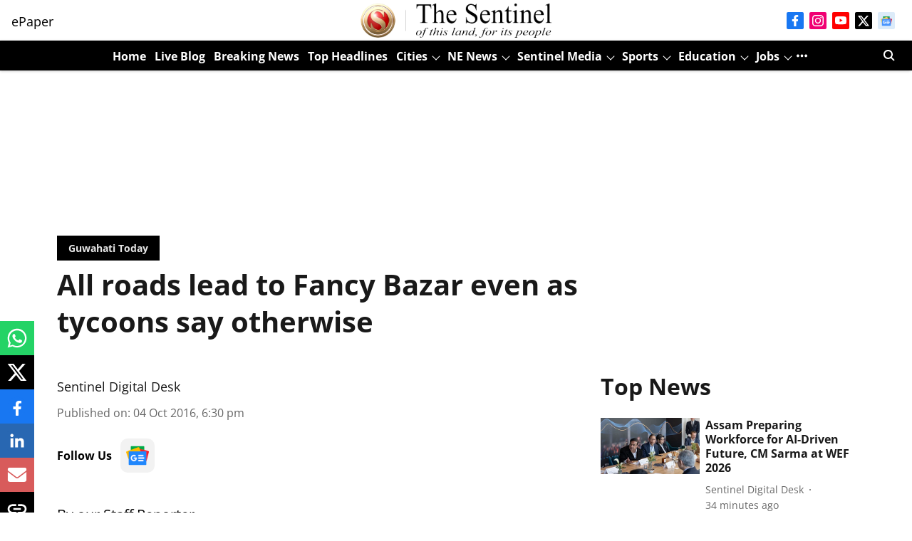

--- FILE ---
content_type: text/html; charset=utf-8
request_url: https://www.sentinelassam.com/guwahati-today/all-roads-lead-to-fancy-bazar-even-as-tycoons-say-otherwise/
body_size: 105244
content:
<!DOCTYPE html>
<html lang="en" dir="ltr">
<head>
    <meta charset="utf-8"/>
    <title>All roads lead to Fancy Bazar even as tycoons say otherwise</title><link rel="canonical" href="https://www.sentinelassam.com/guwahati-today/all-roads-lead-to-fancy-bazar-even-as-tycoons-say-otherwise"/><meta name="author" content="Sentinel Digital Desk"/><meta name="news_keywords" content=""/><meta name="description" content="By our Staff Reporter GUWAHATI, Oct 4: The general opinion among buyers and sellers in the run-up to the Durga Puja in Guwahati is – all roads lead to Fancy Baz"/><meta name="title" content="All roads lead to Fancy Bazar even as tycoons say otherwise"/><meta property="og:type" content="article"/><meta property="og:url" content="https://www.sentinelassam.com/guwahati-today/all-roads-lead-to-fancy-bazar-even-as-tycoons-say-otherwise"/><meta property="og:title" content="All roads lead to Fancy Bazar even as tycoons say otherwise"/><meta property="og:description" content="By our Staff Reporter GUWAHATI, Oct 4: The general opinion among buyers and sellers in the run-up to the Durga Puja in Guwahati is – all roads lead to Fancy Baz"/><meta name="twitter:card" content="summary_large_image"/><meta name="twitter:title" content="All roads lead to Fancy Bazar even as tycoons say otherwise"/><meta name="twitter:description" content="By our Staff Reporter GUWAHATI, Oct 4: The general opinion among buyers and sellers in the run-up to the Durga Puja in Guwahati is – all roads lead to Fancy Baz"/><meta name="robots" content="max-image-preview:large"/><meta name="twitter:image" content="https://images.assettype.com/sentinelassam-english/2023-11/b2197df0-9eaa-40ea-b054-29dfcdd64e5e/Header.png"/><meta property="twitter:image:alt" content="All roads lead to Fancy Bazar even as tycoons say otherwise"/><meta property="og:image" content="https://images.assettype.com/sentinelassam-english/2023-11/b2197df0-9eaa-40ea-b054-29dfcdd64e5e/Header.png"/><meta property="og:image:width" content="1200"/><meta property="og:image:alt" content="All roads lead to Fancy Bazar even as tycoons say otherwise"/><meta name="twitter:creator" content="migrator"/><meta name="twitter:site" content="The Sentinel - of this Land, for its People"/><meta name="twitter:domain" content="https://www.sentinelassam.com"/><meta property="fb:app_id" content="467494186212742"/><meta property="og:site_name" content="The Sentinel - of this Land, for its People"/><script type="application/ld+json">{"@context":"http://schema.org","@type":"BreadcrumbList","itemListElement":[{"@type":"ListItem","position":1,"name":"Home","item":"https://www.sentinelassam.com"},{"@type":"ListItem","position":2,"name":"Guwahati Today","item":"https://www.sentinelassam.com/guwahati-today"},{"@type":"ListItem","position":3,"name":"All roads lead to Fancy Bazar even as tycoons say otherwise","item":"https://www.sentinelassam.com/guwahati-today/all-roads-lead-to-fancy-bazar-even-as-tycoons-say-otherwise"}]}</script><meta/><script type="application/ld+json">{"headline":"All roads lead to Fancy Bazar even as tycoons say otherwise","image":[{"@type":"ImageObject","url":"https://media.assettype.com/null?w=1200&h=675&auto=format%2Ccompress&fit=max&enlarge=true","width":"1200","height":"675"},{"@type":"ImageObject","url":"https://media.assettype.com/null?w=1200&h=900&auto=format%2Ccompress&fit=max&enlarge=true","width":"1200","height":"900"},{"@type":"ImageObject","url":"https://media.assettype.com/null?w=1200&h=1200&auto=format%2Ccompress&fit=max&enlarge=true","width":"1200","height":"1200"}],"url":"https://www.sentinelassam.com/guwahati-today/all-roads-lead-to-fancy-bazar-even-as-tycoons-say-otherwise","datePublished":"2016-10-04T18:30:00Z","mainEntityOfPage":{"@type":"WebPage","@id":"https://www.sentinelassam.com/guwahati-today/all-roads-lead-to-fancy-bazar-even-as-tycoons-say-otherwise"},"publisher":{"@type":"Organization","@context":"http://schema.org","name":"The Sentinel - of this Land, for its People","url":"https://www.sentinelassam.com","logo":{"@context":"http://schema.org","@type":"ImageObject","author":"sentinelassam-english","contentUrl":"https://images.assettype.com/sentinelassam-english/2023-11/b2197df0-9eaa-40ea-b054-29dfcdd64e5e/Header.png","url":"https://images.assettype.com/sentinelassam-english/2023-11/b2197df0-9eaa-40ea-b054-29dfcdd64e5e/Header.png","name":"logo","width":"","height":""},"sameAs":["https://www.facebook.com/thesentinel.assam/","https://www.instagram.com/thesentineldigital/","https://www.youtube.com/channel/UC1b9a3Rk0aJ643armkHW2ZA","https://twitter.com/sentinel_assam/","https://news.google.com/publications/CAAiEJl7gCoL8ZcS-cQ9cu6Qg44qFAgKIhCZe4AqC_GXEvnEPXLukIOO?ceid=IN:en&oc=3"],"id":"https://www.sentinelassam.com"},"author":[{"@type":"Person","givenName":"Sentinel Digital Desk","name":"Sentinel Digital Desk","url":"https://www.sentinelassam.com/author/sentinel-digital-desk"}],"keywords":"","thumbnailUrl":"https://media.assettype.com/null?w=1200&h=675&auto=format%2Ccompress&fit=max&enlarge=true","articleBody":"By our Staff Reporter.GUWAHATI, Oct 4: The general opinion among buyers and sellers in the run-up to the Durga Puja in Guwahati is – all roads lead to Fancy Bazar. However, some top businessmen tycoons of Fancy Bazar contradict this general view as they feel that the mushroom growth of shopping malls in the city and online shopping have a cascading effect in their business..Fancy Bazar looks like a Kumbh Mela as people of all walks of life get there something suiting their budgets, a fact which is unlikely in the shopping malls in the city. Both big businessmen and small ones are seen to do a brisk business in Fancy Bazar these days..The rush of people is also seen in shopping malls that have grown like mushrooms in the city in the recent past. Even street vendors are doing a roaring business in the city, as though Goddess Durga has something to offer to each and everyone..However, contradicting this general view, noted businessman Ram rayan Goenka said: “The rush of buyers in Fancy Bazar in the run-up to the Durga Puja isn’t as it was earlier. One of the reasons behind this is that special buying for festivals is losing its sheen. Nowadays people buy goods and dresses almost round the year. In fact, festivity is also losing its sheen.”.The veteran businessman further said: “The mushroom growth of shopping malls in the city also has its cascading effect in the business at Fancy Bazar. A person residing at Uzan Bazar is unlikely to come to Fancy Bazar to buy some garments as he/she gets the garments in his/her doorstep. Transportation cost and time factor make a difference.”.Pointing out a few burning problems plaguing the business in Fancy Bazar, Goenka said: “The problem of parking of vehicles is one of the serious problems in Fancy Bazar.  As though to make the situation worse, the traffic magement in Fancy Bazar is pathetic. The traffic magers have failed to cope up with the increase in rush of people in Guwahati. All these negative points do affect the business in Fancy Bazar.”.On buyers’ choice in this festive season, Goenka said: “Ready-made garments are on demand. This is because when one goes to stitch a dress the cost becomes more than that of ready-made ones. This apart, jean pants and shirts are more on demand for men, and the women are behind Berasi Sari, Tant Sari of Kolkata, jori sari etc. The pat sari (jute sari) from Sualkuchi has a special demand, especially from buyers from outside the State.”.Speaking almost in the same vein, Kids Home owner Pranita Goswami said: “Response from buyers is poor this year. Online shopping and shopping malls have badly affected our business. Parking problems and traffic srls have also added to the situation.”.Goswami said: “Among children’s garments new designs like Plazo, Captop, leggings tops, skirt tops and dangri are available. For boys there are pants and shirts from Ludhia. Most of the girls’ garments are from Mumbai and Kolkata.”","dateCreated":"2016-10-04T18:30:00Z","dateModified":"2016-10-04T18:30:00Z","name":"All roads lead to Fancy Bazar even as tycoons say otherwise","isPartOf":{"@type":"WebPage","url":"https://www.sentinelassam.com/guwahati-today/all-roads-lead-to-fancy-bazar-even-as-tycoons-say-otherwise","primaryImageOfPage":{"@type":"ImageObject","url":"https://media.assettype.com/null?w=1200&h=675&auto=format%2Ccompress&fit=max&enlarge=true","width":"1200","height":"675"}},"articleSection":"Guwahati Today","alternativeHeadline":"","description":null,"@type":"NewsArticle","@context":"http://schema.org"}</script><link rel="amphtml" href="https://www.sentinelassam.com/amp/story/guwahati-today/all-roads-lead-to-fancy-bazar-even-as-tycoons-say-otherwise"/>
    <link href="/manifest.json" rel="manifest">
    <link rel="icon" href="/favicon.ico" type="image/x-icon">
    <meta content="width=device-width, initial-scale=1" name="viewport">
    <meta name="apple-mobile-web-app-capable" content="yes">
    <meta name="apple-mobile-web-app-status-bar-style" content="black">
    <meta name="apple-mobile-web-app-title" content="sentinelassam-english">
    <meta name="theme-color" content="#FFFFFF">

    

    
  
<script type="application/javascript">
  (() => setTimeout(() => {
    const scriptTag = document.createElement("script");
    scriptTag.setAttribute("src", "https://cdn.onesignal.com/sdks/OneSignalSDK.js");
    scriptTag.setAttribute("async", "true");
    const head = document.head;
    head.insertBefore(scriptTag, head.firstElementChild);
  }, 8000))();
  
  var OneSignal = OneSignal || [];
  OneSignal.push(function() {
    OneSignal.init({
      appId: "d25f81bf-1e6e-4c13-89cb-821e2135be8f",
      notifyButton: {
        enable: true
      },
      autoRegister: true,
      persistNotification: false,
      safari_web_id: ""
    });
  });

  OneSignal.push(function() {
    OneSignal.sendTag("sentinelassam-english-breaking-news", "true").then(function(tagsSent) {
      console.info("Onesignal tags sent --> ", tagsSent);
    });
  });
</script>




            
  
      <script type="application/javascript">
      (() => setTimeout(() => {
        const scriptTag = document.createElement("script");
        scriptTag.setAttribute("src", "//pagead2.googlesyndication.com/pagead/js/adsbygoogle.js");
        scriptTag.setAttribute("async", "true");
        const head = document.head;
        head.insertBefore(scriptTag, head.firstElementChild);
        (adsbygoogle = window.adsbygoogle || []).push({
          google_ad_client: "ca-pub-2804696084545394",
          enable_page_level_ads: true
        });
      }, 4000))();
      </script>
  


    
    <!-- Styles for CLS start-->
    <style>
        :root {
            --logoWidth: 124px;
            --logoHeight: 22px;
        }
        .header-height {
            height: 48px !important;
        }
        .sticky-header-height {
            height:  48px !important;
        }
        .logoHeight {
            max-height: 22px !important;
            max-width: 124px !important;
        }
        @media (min-width: 768px) {
            :root {
                --logoWidth: 317px;
                --logoHeight: 57px;
            }
            .header-height {
                height: 73px !important;
            }
            .sticky-header-height {
                height: 113px !important;
            }
            .logoHeight {
                max-height: 57px !important;
                max-width: 317px !important;
            }
        }
    </style>
   <!-- Styles for CLS end-->

    <style>
         
        /* cyrillic-ext */
@font-face {
  font-family: 'Open Sans';
  font-style: normal;
  font-weight: 400;
  font-stretch: normal;
  src: url(https://fonts.gstatic.com/s/opensans/v44/memSYaGs126MiZpBA-UvWbX2vVnXBbObj2OVZyOOSr4dVJWUgsjZ0B4taVIGxA.woff2) format('woff2');
  unicode-range: U+0460-052F, U+1C80-1C8A, U+20B4, U+2DE0-2DFF, U+A640-A69F, U+FE2E-FE2F;
font-display: swap; }
/* cyrillic */
@font-face {
  font-family: 'Open Sans';
  font-style: normal;
  font-weight: 400;
  font-stretch: normal;
  src: url(https://fonts.gstatic.com/s/opensans/v44/memSYaGs126MiZpBA-UvWbX2vVnXBbObj2OVZyOOSr4dVJWUgsjZ0B4kaVIGxA.woff2) format('woff2');
  unicode-range: U+0301, U+0400-045F, U+0490-0491, U+04B0-04B1, U+2116;
font-display: swap; }
/* greek-ext */
@font-face {
  font-family: 'Open Sans';
  font-style: normal;
  font-weight: 400;
  font-stretch: normal;
  src: url(https://fonts.gstatic.com/s/opensans/v44/memSYaGs126MiZpBA-UvWbX2vVnXBbObj2OVZyOOSr4dVJWUgsjZ0B4saVIGxA.woff2) format('woff2');
  unicode-range: U+1F00-1FFF;
font-display: swap; }
/* greek */
@font-face {
  font-family: 'Open Sans';
  font-style: normal;
  font-weight: 400;
  font-stretch: normal;
  src: url(https://fonts.gstatic.com/s/opensans/v44/memSYaGs126MiZpBA-UvWbX2vVnXBbObj2OVZyOOSr4dVJWUgsjZ0B4jaVIGxA.woff2) format('woff2');
  unicode-range: U+0370-0377, U+037A-037F, U+0384-038A, U+038C, U+038E-03A1, U+03A3-03FF;
font-display: swap; }
/* hebrew */
@font-face {
  font-family: 'Open Sans';
  font-style: normal;
  font-weight: 400;
  font-stretch: normal;
  src: url(https://fonts.gstatic.com/s/opensans/v44/memSYaGs126MiZpBA-UvWbX2vVnXBbObj2OVZyOOSr4dVJWUgsjZ0B4iaVIGxA.woff2) format('woff2');
  unicode-range: U+0307-0308, U+0590-05FF, U+200C-2010, U+20AA, U+25CC, U+FB1D-FB4F;
font-display: swap; }
/* math */
@font-face {
  font-family: 'Open Sans';
  font-style: normal;
  font-weight: 400;
  font-stretch: normal;
  src: url(https://fonts.gstatic.com/s/opensans/v44/memSYaGs126MiZpBA-UvWbX2vVnXBbObj2OVZyOOSr4dVJWUgsjZ0B5caVIGxA.woff2) format('woff2');
  unicode-range: U+0302-0303, U+0305, U+0307-0308, U+0310, U+0312, U+0315, U+031A, U+0326-0327, U+032C, U+032F-0330, U+0332-0333, U+0338, U+033A, U+0346, U+034D, U+0391-03A1, U+03A3-03A9, U+03B1-03C9, U+03D1, U+03D5-03D6, U+03F0-03F1, U+03F4-03F5, U+2016-2017, U+2034-2038, U+203C, U+2040, U+2043, U+2047, U+2050, U+2057, U+205F, U+2070-2071, U+2074-208E, U+2090-209C, U+20D0-20DC, U+20E1, U+20E5-20EF, U+2100-2112, U+2114-2115, U+2117-2121, U+2123-214F, U+2190, U+2192, U+2194-21AE, U+21B0-21E5, U+21F1-21F2, U+21F4-2211, U+2213-2214, U+2216-22FF, U+2308-230B, U+2310, U+2319, U+231C-2321, U+2336-237A, U+237C, U+2395, U+239B-23B7, U+23D0, U+23DC-23E1, U+2474-2475, U+25AF, U+25B3, U+25B7, U+25BD, U+25C1, U+25CA, U+25CC, U+25FB, U+266D-266F, U+27C0-27FF, U+2900-2AFF, U+2B0E-2B11, U+2B30-2B4C, U+2BFE, U+3030, U+FF5B, U+FF5D, U+1D400-1D7FF, U+1EE00-1EEFF;
font-display: swap; }
/* symbols */
@font-face {
  font-family: 'Open Sans';
  font-style: normal;
  font-weight: 400;
  font-stretch: normal;
  src: url(https://fonts.gstatic.com/s/opensans/v44/memSYaGs126MiZpBA-UvWbX2vVnXBbObj2OVZyOOSr4dVJWUgsjZ0B5OaVIGxA.woff2) format('woff2');
  unicode-range: U+0001-000C, U+000E-001F, U+007F-009F, U+20DD-20E0, U+20E2-20E4, U+2150-218F, U+2190, U+2192, U+2194-2199, U+21AF, U+21E6-21F0, U+21F3, U+2218-2219, U+2299, U+22C4-22C6, U+2300-243F, U+2440-244A, U+2460-24FF, U+25A0-27BF, U+2800-28FF, U+2921-2922, U+2981, U+29BF, U+29EB, U+2B00-2BFF, U+4DC0-4DFF, U+FFF9-FFFB, U+10140-1018E, U+10190-1019C, U+101A0, U+101D0-101FD, U+102E0-102FB, U+10E60-10E7E, U+1D2C0-1D2D3, U+1D2E0-1D37F, U+1F000-1F0FF, U+1F100-1F1AD, U+1F1E6-1F1FF, U+1F30D-1F30F, U+1F315, U+1F31C, U+1F31E, U+1F320-1F32C, U+1F336, U+1F378, U+1F37D, U+1F382, U+1F393-1F39F, U+1F3A7-1F3A8, U+1F3AC-1F3AF, U+1F3C2, U+1F3C4-1F3C6, U+1F3CA-1F3CE, U+1F3D4-1F3E0, U+1F3ED, U+1F3F1-1F3F3, U+1F3F5-1F3F7, U+1F408, U+1F415, U+1F41F, U+1F426, U+1F43F, U+1F441-1F442, U+1F444, U+1F446-1F449, U+1F44C-1F44E, U+1F453, U+1F46A, U+1F47D, U+1F4A3, U+1F4B0, U+1F4B3, U+1F4B9, U+1F4BB, U+1F4BF, U+1F4C8-1F4CB, U+1F4D6, U+1F4DA, U+1F4DF, U+1F4E3-1F4E6, U+1F4EA-1F4ED, U+1F4F7, U+1F4F9-1F4FB, U+1F4FD-1F4FE, U+1F503, U+1F507-1F50B, U+1F50D, U+1F512-1F513, U+1F53E-1F54A, U+1F54F-1F5FA, U+1F610, U+1F650-1F67F, U+1F687, U+1F68D, U+1F691, U+1F694, U+1F698, U+1F6AD, U+1F6B2, U+1F6B9-1F6BA, U+1F6BC, U+1F6C6-1F6CF, U+1F6D3-1F6D7, U+1F6E0-1F6EA, U+1F6F0-1F6F3, U+1F6F7-1F6FC, U+1F700-1F7FF, U+1F800-1F80B, U+1F810-1F847, U+1F850-1F859, U+1F860-1F887, U+1F890-1F8AD, U+1F8B0-1F8BB, U+1F8C0-1F8C1, U+1F900-1F90B, U+1F93B, U+1F946, U+1F984, U+1F996, U+1F9E9, U+1FA00-1FA6F, U+1FA70-1FA7C, U+1FA80-1FA89, U+1FA8F-1FAC6, U+1FACE-1FADC, U+1FADF-1FAE9, U+1FAF0-1FAF8, U+1FB00-1FBFF;
font-display: swap; }
/* vietnamese */
@font-face {
  font-family: 'Open Sans';
  font-style: normal;
  font-weight: 400;
  font-stretch: normal;
  src: url(https://fonts.gstatic.com/s/opensans/v44/memSYaGs126MiZpBA-UvWbX2vVnXBbObj2OVZyOOSr4dVJWUgsjZ0B4vaVIGxA.woff2) format('woff2');
  unicode-range: U+0102-0103, U+0110-0111, U+0128-0129, U+0168-0169, U+01A0-01A1, U+01AF-01B0, U+0300-0301, U+0303-0304, U+0308-0309, U+0323, U+0329, U+1EA0-1EF9, U+20AB;
font-display: swap; }
/* latin-ext */
@font-face {
  font-family: 'Open Sans';
  font-style: normal;
  font-weight: 400;
  font-stretch: normal;
  src: url(https://fonts.gstatic.com/s/opensans/v44/memSYaGs126MiZpBA-UvWbX2vVnXBbObj2OVZyOOSr4dVJWUgsjZ0B4uaVIGxA.woff2) format('woff2');
  unicode-range: U+0100-02BA, U+02BD-02C5, U+02C7-02CC, U+02CE-02D7, U+02DD-02FF, U+0304, U+0308, U+0329, U+1D00-1DBF, U+1E00-1E9F, U+1EF2-1EFF, U+2020, U+20A0-20AB, U+20AD-20C0, U+2113, U+2C60-2C7F, U+A720-A7FF;
font-display: swap; }
/* latin */
@font-face {
  font-family: 'Open Sans';
  font-style: normal;
  font-weight: 400;
  font-stretch: normal;
  src: url(https://fonts.gstatic.com/s/opensans/v44/memSYaGs126MiZpBA-UvWbX2vVnXBbObj2OVZyOOSr4dVJWUgsjZ0B4gaVI.woff2) format('woff2');
  unicode-range: U+0000-00FF, U+0131, U+0152-0153, U+02BB-02BC, U+02C6, U+02DA, U+02DC, U+0304, U+0308, U+0329, U+2000-206F, U+20AC, U+2122, U+2191, U+2193, U+2212, U+2215, U+FEFF, U+FFFD;
font-display: swap; }
/* cyrillic-ext */
@font-face {
  font-family: 'Open Sans';
  font-style: normal;
  font-weight: 700;
  font-stretch: normal;
  src: url(https://fonts.gstatic.com/s/opensans/v44/memSYaGs126MiZpBA-UvWbX2vVnXBbObj2OVZyOOSr4dVJWUgsg-1x4taVIGxA.woff2) format('woff2');
  unicode-range: U+0460-052F, U+1C80-1C8A, U+20B4, U+2DE0-2DFF, U+A640-A69F, U+FE2E-FE2F;
font-display: swap; }
/* cyrillic */
@font-face {
  font-family: 'Open Sans';
  font-style: normal;
  font-weight: 700;
  font-stretch: normal;
  src: url(https://fonts.gstatic.com/s/opensans/v44/memSYaGs126MiZpBA-UvWbX2vVnXBbObj2OVZyOOSr4dVJWUgsg-1x4kaVIGxA.woff2) format('woff2');
  unicode-range: U+0301, U+0400-045F, U+0490-0491, U+04B0-04B1, U+2116;
font-display: swap; }
/* greek-ext */
@font-face {
  font-family: 'Open Sans';
  font-style: normal;
  font-weight: 700;
  font-stretch: normal;
  src: url(https://fonts.gstatic.com/s/opensans/v44/memSYaGs126MiZpBA-UvWbX2vVnXBbObj2OVZyOOSr4dVJWUgsg-1x4saVIGxA.woff2) format('woff2');
  unicode-range: U+1F00-1FFF;
font-display: swap; }
/* greek */
@font-face {
  font-family: 'Open Sans';
  font-style: normal;
  font-weight: 700;
  font-stretch: normal;
  src: url(https://fonts.gstatic.com/s/opensans/v44/memSYaGs126MiZpBA-UvWbX2vVnXBbObj2OVZyOOSr4dVJWUgsg-1x4jaVIGxA.woff2) format('woff2');
  unicode-range: U+0370-0377, U+037A-037F, U+0384-038A, U+038C, U+038E-03A1, U+03A3-03FF;
font-display: swap; }
/* hebrew */
@font-face {
  font-family: 'Open Sans';
  font-style: normal;
  font-weight: 700;
  font-stretch: normal;
  src: url(https://fonts.gstatic.com/s/opensans/v44/memSYaGs126MiZpBA-UvWbX2vVnXBbObj2OVZyOOSr4dVJWUgsg-1x4iaVIGxA.woff2) format('woff2');
  unicode-range: U+0307-0308, U+0590-05FF, U+200C-2010, U+20AA, U+25CC, U+FB1D-FB4F;
font-display: swap; }
/* math */
@font-face {
  font-family: 'Open Sans';
  font-style: normal;
  font-weight: 700;
  font-stretch: normal;
  src: url(https://fonts.gstatic.com/s/opensans/v44/memSYaGs126MiZpBA-UvWbX2vVnXBbObj2OVZyOOSr4dVJWUgsg-1x5caVIGxA.woff2) format('woff2');
  unicode-range: U+0302-0303, U+0305, U+0307-0308, U+0310, U+0312, U+0315, U+031A, U+0326-0327, U+032C, U+032F-0330, U+0332-0333, U+0338, U+033A, U+0346, U+034D, U+0391-03A1, U+03A3-03A9, U+03B1-03C9, U+03D1, U+03D5-03D6, U+03F0-03F1, U+03F4-03F5, U+2016-2017, U+2034-2038, U+203C, U+2040, U+2043, U+2047, U+2050, U+2057, U+205F, U+2070-2071, U+2074-208E, U+2090-209C, U+20D0-20DC, U+20E1, U+20E5-20EF, U+2100-2112, U+2114-2115, U+2117-2121, U+2123-214F, U+2190, U+2192, U+2194-21AE, U+21B0-21E5, U+21F1-21F2, U+21F4-2211, U+2213-2214, U+2216-22FF, U+2308-230B, U+2310, U+2319, U+231C-2321, U+2336-237A, U+237C, U+2395, U+239B-23B7, U+23D0, U+23DC-23E1, U+2474-2475, U+25AF, U+25B3, U+25B7, U+25BD, U+25C1, U+25CA, U+25CC, U+25FB, U+266D-266F, U+27C0-27FF, U+2900-2AFF, U+2B0E-2B11, U+2B30-2B4C, U+2BFE, U+3030, U+FF5B, U+FF5D, U+1D400-1D7FF, U+1EE00-1EEFF;
font-display: swap; }
/* symbols */
@font-face {
  font-family: 'Open Sans';
  font-style: normal;
  font-weight: 700;
  font-stretch: normal;
  src: url(https://fonts.gstatic.com/s/opensans/v44/memSYaGs126MiZpBA-UvWbX2vVnXBbObj2OVZyOOSr4dVJWUgsg-1x5OaVIGxA.woff2) format('woff2');
  unicode-range: U+0001-000C, U+000E-001F, U+007F-009F, U+20DD-20E0, U+20E2-20E4, U+2150-218F, U+2190, U+2192, U+2194-2199, U+21AF, U+21E6-21F0, U+21F3, U+2218-2219, U+2299, U+22C4-22C6, U+2300-243F, U+2440-244A, U+2460-24FF, U+25A0-27BF, U+2800-28FF, U+2921-2922, U+2981, U+29BF, U+29EB, U+2B00-2BFF, U+4DC0-4DFF, U+FFF9-FFFB, U+10140-1018E, U+10190-1019C, U+101A0, U+101D0-101FD, U+102E0-102FB, U+10E60-10E7E, U+1D2C0-1D2D3, U+1D2E0-1D37F, U+1F000-1F0FF, U+1F100-1F1AD, U+1F1E6-1F1FF, U+1F30D-1F30F, U+1F315, U+1F31C, U+1F31E, U+1F320-1F32C, U+1F336, U+1F378, U+1F37D, U+1F382, U+1F393-1F39F, U+1F3A7-1F3A8, U+1F3AC-1F3AF, U+1F3C2, U+1F3C4-1F3C6, U+1F3CA-1F3CE, U+1F3D4-1F3E0, U+1F3ED, U+1F3F1-1F3F3, U+1F3F5-1F3F7, U+1F408, U+1F415, U+1F41F, U+1F426, U+1F43F, U+1F441-1F442, U+1F444, U+1F446-1F449, U+1F44C-1F44E, U+1F453, U+1F46A, U+1F47D, U+1F4A3, U+1F4B0, U+1F4B3, U+1F4B9, U+1F4BB, U+1F4BF, U+1F4C8-1F4CB, U+1F4D6, U+1F4DA, U+1F4DF, U+1F4E3-1F4E6, U+1F4EA-1F4ED, U+1F4F7, U+1F4F9-1F4FB, U+1F4FD-1F4FE, U+1F503, U+1F507-1F50B, U+1F50D, U+1F512-1F513, U+1F53E-1F54A, U+1F54F-1F5FA, U+1F610, U+1F650-1F67F, U+1F687, U+1F68D, U+1F691, U+1F694, U+1F698, U+1F6AD, U+1F6B2, U+1F6B9-1F6BA, U+1F6BC, U+1F6C6-1F6CF, U+1F6D3-1F6D7, U+1F6E0-1F6EA, U+1F6F0-1F6F3, U+1F6F7-1F6FC, U+1F700-1F7FF, U+1F800-1F80B, U+1F810-1F847, U+1F850-1F859, U+1F860-1F887, U+1F890-1F8AD, U+1F8B0-1F8BB, U+1F8C0-1F8C1, U+1F900-1F90B, U+1F93B, U+1F946, U+1F984, U+1F996, U+1F9E9, U+1FA00-1FA6F, U+1FA70-1FA7C, U+1FA80-1FA89, U+1FA8F-1FAC6, U+1FACE-1FADC, U+1FADF-1FAE9, U+1FAF0-1FAF8, U+1FB00-1FBFF;
font-display: swap; }
/* vietnamese */
@font-face {
  font-family: 'Open Sans';
  font-style: normal;
  font-weight: 700;
  font-stretch: normal;
  src: url(https://fonts.gstatic.com/s/opensans/v44/memSYaGs126MiZpBA-UvWbX2vVnXBbObj2OVZyOOSr4dVJWUgsg-1x4vaVIGxA.woff2) format('woff2');
  unicode-range: U+0102-0103, U+0110-0111, U+0128-0129, U+0168-0169, U+01A0-01A1, U+01AF-01B0, U+0300-0301, U+0303-0304, U+0308-0309, U+0323, U+0329, U+1EA0-1EF9, U+20AB;
font-display: swap; }
/* latin-ext */
@font-face {
  font-family: 'Open Sans';
  font-style: normal;
  font-weight: 700;
  font-stretch: normal;
  src: url(https://fonts.gstatic.com/s/opensans/v44/memSYaGs126MiZpBA-UvWbX2vVnXBbObj2OVZyOOSr4dVJWUgsg-1x4uaVIGxA.woff2) format('woff2');
  unicode-range: U+0100-02BA, U+02BD-02C5, U+02C7-02CC, U+02CE-02D7, U+02DD-02FF, U+0304, U+0308, U+0329, U+1D00-1DBF, U+1E00-1E9F, U+1EF2-1EFF, U+2020, U+20A0-20AB, U+20AD-20C0, U+2113, U+2C60-2C7F, U+A720-A7FF;
font-display: swap; }
/* latin */
@font-face {
  font-family: 'Open Sans';
  font-style: normal;
  font-weight: 700;
  font-stretch: normal;
  src: url(https://fonts.gstatic.com/s/opensans/v44/memSYaGs126MiZpBA-UvWbX2vVnXBbObj2OVZyOOSr4dVJWUgsg-1x4gaVI.woff2) format('woff2');
  unicode-range: U+0000-00FF, U+0131, U+0152-0153, U+02BB-02BC, U+02C6, U+02DA, U+02DC, U+0304, U+0308, U+0329, U+2000-206F, U+20AC, U+2122, U+2191, U+2193, U+2212, U+2215, U+FEFF, U+FFFD;
font-display: swap; }
/* cyrillic-ext */
@font-face {
  font-family: 'Open Sans';
  font-style: normal;
  font-weight: 400;
  font-stretch: normal;
  src: url(https://fonts.gstatic.com/s/opensans/v44/memSYaGs126MiZpBA-UvWbX2vVnXBbObj2OVZyOOSr4dVJWUgsjZ0B4taVIGxA.woff2) format('woff2');
  unicode-range: U+0460-052F, U+1C80-1C8A, U+20B4, U+2DE0-2DFF, U+A640-A69F, U+FE2E-FE2F;
font-display: swap; }
/* cyrillic */
@font-face {
  font-family: 'Open Sans';
  font-style: normal;
  font-weight: 400;
  font-stretch: normal;
  src: url(https://fonts.gstatic.com/s/opensans/v44/memSYaGs126MiZpBA-UvWbX2vVnXBbObj2OVZyOOSr4dVJWUgsjZ0B4kaVIGxA.woff2) format('woff2');
  unicode-range: U+0301, U+0400-045F, U+0490-0491, U+04B0-04B1, U+2116;
font-display: swap; }
/* greek-ext */
@font-face {
  font-family: 'Open Sans';
  font-style: normal;
  font-weight: 400;
  font-stretch: normal;
  src: url(https://fonts.gstatic.com/s/opensans/v44/memSYaGs126MiZpBA-UvWbX2vVnXBbObj2OVZyOOSr4dVJWUgsjZ0B4saVIGxA.woff2) format('woff2');
  unicode-range: U+1F00-1FFF;
font-display: swap; }
/* greek */
@font-face {
  font-family: 'Open Sans';
  font-style: normal;
  font-weight: 400;
  font-stretch: normal;
  src: url(https://fonts.gstatic.com/s/opensans/v44/memSYaGs126MiZpBA-UvWbX2vVnXBbObj2OVZyOOSr4dVJWUgsjZ0B4jaVIGxA.woff2) format('woff2');
  unicode-range: U+0370-0377, U+037A-037F, U+0384-038A, U+038C, U+038E-03A1, U+03A3-03FF;
font-display: swap; }
/* hebrew */
@font-face {
  font-family: 'Open Sans';
  font-style: normal;
  font-weight: 400;
  font-stretch: normal;
  src: url(https://fonts.gstatic.com/s/opensans/v44/memSYaGs126MiZpBA-UvWbX2vVnXBbObj2OVZyOOSr4dVJWUgsjZ0B4iaVIGxA.woff2) format('woff2');
  unicode-range: U+0307-0308, U+0590-05FF, U+200C-2010, U+20AA, U+25CC, U+FB1D-FB4F;
font-display: swap; }
/* math */
@font-face {
  font-family: 'Open Sans';
  font-style: normal;
  font-weight: 400;
  font-stretch: normal;
  src: url(https://fonts.gstatic.com/s/opensans/v44/memSYaGs126MiZpBA-UvWbX2vVnXBbObj2OVZyOOSr4dVJWUgsjZ0B5caVIGxA.woff2) format('woff2');
  unicode-range: U+0302-0303, U+0305, U+0307-0308, U+0310, U+0312, U+0315, U+031A, U+0326-0327, U+032C, U+032F-0330, U+0332-0333, U+0338, U+033A, U+0346, U+034D, U+0391-03A1, U+03A3-03A9, U+03B1-03C9, U+03D1, U+03D5-03D6, U+03F0-03F1, U+03F4-03F5, U+2016-2017, U+2034-2038, U+203C, U+2040, U+2043, U+2047, U+2050, U+2057, U+205F, U+2070-2071, U+2074-208E, U+2090-209C, U+20D0-20DC, U+20E1, U+20E5-20EF, U+2100-2112, U+2114-2115, U+2117-2121, U+2123-214F, U+2190, U+2192, U+2194-21AE, U+21B0-21E5, U+21F1-21F2, U+21F4-2211, U+2213-2214, U+2216-22FF, U+2308-230B, U+2310, U+2319, U+231C-2321, U+2336-237A, U+237C, U+2395, U+239B-23B7, U+23D0, U+23DC-23E1, U+2474-2475, U+25AF, U+25B3, U+25B7, U+25BD, U+25C1, U+25CA, U+25CC, U+25FB, U+266D-266F, U+27C0-27FF, U+2900-2AFF, U+2B0E-2B11, U+2B30-2B4C, U+2BFE, U+3030, U+FF5B, U+FF5D, U+1D400-1D7FF, U+1EE00-1EEFF;
font-display: swap; }
/* symbols */
@font-face {
  font-family: 'Open Sans';
  font-style: normal;
  font-weight: 400;
  font-stretch: normal;
  src: url(https://fonts.gstatic.com/s/opensans/v44/memSYaGs126MiZpBA-UvWbX2vVnXBbObj2OVZyOOSr4dVJWUgsjZ0B5OaVIGxA.woff2) format('woff2');
  unicode-range: U+0001-000C, U+000E-001F, U+007F-009F, U+20DD-20E0, U+20E2-20E4, U+2150-218F, U+2190, U+2192, U+2194-2199, U+21AF, U+21E6-21F0, U+21F3, U+2218-2219, U+2299, U+22C4-22C6, U+2300-243F, U+2440-244A, U+2460-24FF, U+25A0-27BF, U+2800-28FF, U+2921-2922, U+2981, U+29BF, U+29EB, U+2B00-2BFF, U+4DC0-4DFF, U+FFF9-FFFB, U+10140-1018E, U+10190-1019C, U+101A0, U+101D0-101FD, U+102E0-102FB, U+10E60-10E7E, U+1D2C0-1D2D3, U+1D2E0-1D37F, U+1F000-1F0FF, U+1F100-1F1AD, U+1F1E6-1F1FF, U+1F30D-1F30F, U+1F315, U+1F31C, U+1F31E, U+1F320-1F32C, U+1F336, U+1F378, U+1F37D, U+1F382, U+1F393-1F39F, U+1F3A7-1F3A8, U+1F3AC-1F3AF, U+1F3C2, U+1F3C4-1F3C6, U+1F3CA-1F3CE, U+1F3D4-1F3E0, U+1F3ED, U+1F3F1-1F3F3, U+1F3F5-1F3F7, U+1F408, U+1F415, U+1F41F, U+1F426, U+1F43F, U+1F441-1F442, U+1F444, U+1F446-1F449, U+1F44C-1F44E, U+1F453, U+1F46A, U+1F47D, U+1F4A3, U+1F4B0, U+1F4B3, U+1F4B9, U+1F4BB, U+1F4BF, U+1F4C8-1F4CB, U+1F4D6, U+1F4DA, U+1F4DF, U+1F4E3-1F4E6, U+1F4EA-1F4ED, U+1F4F7, U+1F4F9-1F4FB, U+1F4FD-1F4FE, U+1F503, U+1F507-1F50B, U+1F50D, U+1F512-1F513, U+1F53E-1F54A, U+1F54F-1F5FA, U+1F610, U+1F650-1F67F, U+1F687, U+1F68D, U+1F691, U+1F694, U+1F698, U+1F6AD, U+1F6B2, U+1F6B9-1F6BA, U+1F6BC, U+1F6C6-1F6CF, U+1F6D3-1F6D7, U+1F6E0-1F6EA, U+1F6F0-1F6F3, U+1F6F7-1F6FC, U+1F700-1F7FF, U+1F800-1F80B, U+1F810-1F847, U+1F850-1F859, U+1F860-1F887, U+1F890-1F8AD, U+1F8B0-1F8BB, U+1F8C0-1F8C1, U+1F900-1F90B, U+1F93B, U+1F946, U+1F984, U+1F996, U+1F9E9, U+1FA00-1FA6F, U+1FA70-1FA7C, U+1FA80-1FA89, U+1FA8F-1FAC6, U+1FACE-1FADC, U+1FADF-1FAE9, U+1FAF0-1FAF8, U+1FB00-1FBFF;
font-display: swap; }
/* vietnamese */
@font-face {
  font-family: 'Open Sans';
  font-style: normal;
  font-weight: 400;
  font-stretch: normal;
  src: url(https://fonts.gstatic.com/s/opensans/v44/memSYaGs126MiZpBA-UvWbX2vVnXBbObj2OVZyOOSr4dVJWUgsjZ0B4vaVIGxA.woff2) format('woff2');
  unicode-range: U+0102-0103, U+0110-0111, U+0128-0129, U+0168-0169, U+01A0-01A1, U+01AF-01B0, U+0300-0301, U+0303-0304, U+0308-0309, U+0323, U+0329, U+1EA0-1EF9, U+20AB;
font-display: swap; }
/* latin-ext */
@font-face {
  font-family: 'Open Sans';
  font-style: normal;
  font-weight: 400;
  font-stretch: normal;
  src: url(https://fonts.gstatic.com/s/opensans/v44/memSYaGs126MiZpBA-UvWbX2vVnXBbObj2OVZyOOSr4dVJWUgsjZ0B4uaVIGxA.woff2) format('woff2');
  unicode-range: U+0100-02BA, U+02BD-02C5, U+02C7-02CC, U+02CE-02D7, U+02DD-02FF, U+0304, U+0308, U+0329, U+1D00-1DBF, U+1E00-1E9F, U+1EF2-1EFF, U+2020, U+20A0-20AB, U+20AD-20C0, U+2113, U+2C60-2C7F, U+A720-A7FF;
font-display: swap; }
/* latin */
@font-face {
  font-family: 'Open Sans';
  font-style: normal;
  font-weight: 400;
  font-stretch: normal;
  src: url(https://fonts.gstatic.com/s/opensans/v44/memSYaGs126MiZpBA-UvWbX2vVnXBbObj2OVZyOOSr4dVJWUgsjZ0B4gaVI.woff2) format('woff2');
  unicode-range: U+0000-00FF, U+0131, U+0152-0153, U+02BB-02BC, U+02C6, U+02DA, U+02DC, U+0304, U+0308, U+0329, U+2000-206F, U+20AC, U+2122, U+2191, U+2193, U+2212, U+2215, U+FEFF, U+FFFD;
font-display: swap; }
/* cyrillic-ext */
@font-face {
  font-family: 'Open Sans';
  font-style: normal;
  font-weight: 700;
  font-stretch: normal;
  src: url(https://fonts.gstatic.com/s/opensans/v44/memSYaGs126MiZpBA-UvWbX2vVnXBbObj2OVZyOOSr4dVJWUgsg-1x4taVIGxA.woff2) format('woff2');
  unicode-range: U+0460-052F, U+1C80-1C8A, U+20B4, U+2DE0-2DFF, U+A640-A69F, U+FE2E-FE2F;
font-display: swap; }
/* cyrillic */
@font-face {
  font-family: 'Open Sans';
  font-style: normal;
  font-weight: 700;
  font-stretch: normal;
  src: url(https://fonts.gstatic.com/s/opensans/v44/memSYaGs126MiZpBA-UvWbX2vVnXBbObj2OVZyOOSr4dVJWUgsg-1x4kaVIGxA.woff2) format('woff2');
  unicode-range: U+0301, U+0400-045F, U+0490-0491, U+04B0-04B1, U+2116;
font-display: swap; }
/* greek-ext */
@font-face {
  font-family: 'Open Sans';
  font-style: normal;
  font-weight: 700;
  font-stretch: normal;
  src: url(https://fonts.gstatic.com/s/opensans/v44/memSYaGs126MiZpBA-UvWbX2vVnXBbObj2OVZyOOSr4dVJWUgsg-1x4saVIGxA.woff2) format('woff2');
  unicode-range: U+1F00-1FFF;
font-display: swap; }
/* greek */
@font-face {
  font-family: 'Open Sans';
  font-style: normal;
  font-weight: 700;
  font-stretch: normal;
  src: url(https://fonts.gstatic.com/s/opensans/v44/memSYaGs126MiZpBA-UvWbX2vVnXBbObj2OVZyOOSr4dVJWUgsg-1x4jaVIGxA.woff2) format('woff2');
  unicode-range: U+0370-0377, U+037A-037F, U+0384-038A, U+038C, U+038E-03A1, U+03A3-03FF;
font-display: swap; }
/* hebrew */
@font-face {
  font-family: 'Open Sans';
  font-style: normal;
  font-weight: 700;
  font-stretch: normal;
  src: url(https://fonts.gstatic.com/s/opensans/v44/memSYaGs126MiZpBA-UvWbX2vVnXBbObj2OVZyOOSr4dVJWUgsg-1x4iaVIGxA.woff2) format('woff2');
  unicode-range: U+0307-0308, U+0590-05FF, U+200C-2010, U+20AA, U+25CC, U+FB1D-FB4F;
font-display: swap; }
/* math */
@font-face {
  font-family: 'Open Sans';
  font-style: normal;
  font-weight: 700;
  font-stretch: normal;
  src: url(https://fonts.gstatic.com/s/opensans/v44/memSYaGs126MiZpBA-UvWbX2vVnXBbObj2OVZyOOSr4dVJWUgsg-1x5caVIGxA.woff2) format('woff2');
  unicode-range: U+0302-0303, U+0305, U+0307-0308, U+0310, U+0312, U+0315, U+031A, U+0326-0327, U+032C, U+032F-0330, U+0332-0333, U+0338, U+033A, U+0346, U+034D, U+0391-03A1, U+03A3-03A9, U+03B1-03C9, U+03D1, U+03D5-03D6, U+03F0-03F1, U+03F4-03F5, U+2016-2017, U+2034-2038, U+203C, U+2040, U+2043, U+2047, U+2050, U+2057, U+205F, U+2070-2071, U+2074-208E, U+2090-209C, U+20D0-20DC, U+20E1, U+20E5-20EF, U+2100-2112, U+2114-2115, U+2117-2121, U+2123-214F, U+2190, U+2192, U+2194-21AE, U+21B0-21E5, U+21F1-21F2, U+21F4-2211, U+2213-2214, U+2216-22FF, U+2308-230B, U+2310, U+2319, U+231C-2321, U+2336-237A, U+237C, U+2395, U+239B-23B7, U+23D0, U+23DC-23E1, U+2474-2475, U+25AF, U+25B3, U+25B7, U+25BD, U+25C1, U+25CA, U+25CC, U+25FB, U+266D-266F, U+27C0-27FF, U+2900-2AFF, U+2B0E-2B11, U+2B30-2B4C, U+2BFE, U+3030, U+FF5B, U+FF5D, U+1D400-1D7FF, U+1EE00-1EEFF;
font-display: swap; }
/* symbols */
@font-face {
  font-family: 'Open Sans';
  font-style: normal;
  font-weight: 700;
  font-stretch: normal;
  src: url(https://fonts.gstatic.com/s/opensans/v44/memSYaGs126MiZpBA-UvWbX2vVnXBbObj2OVZyOOSr4dVJWUgsg-1x5OaVIGxA.woff2) format('woff2');
  unicode-range: U+0001-000C, U+000E-001F, U+007F-009F, U+20DD-20E0, U+20E2-20E4, U+2150-218F, U+2190, U+2192, U+2194-2199, U+21AF, U+21E6-21F0, U+21F3, U+2218-2219, U+2299, U+22C4-22C6, U+2300-243F, U+2440-244A, U+2460-24FF, U+25A0-27BF, U+2800-28FF, U+2921-2922, U+2981, U+29BF, U+29EB, U+2B00-2BFF, U+4DC0-4DFF, U+FFF9-FFFB, U+10140-1018E, U+10190-1019C, U+101A0, U+101D0-101FD, U+102E0-102FB, U+10E60-10E7E, U+1D2C0-1D2D3, U+1D2E0-1D37F, U+1F000-1F0FF, U+1F100-1F1AD, U+1F1E6-1F1FF, U+1F30D-1F30F, U+1F315, U+1F31C, U+1F31E, U+1F320-1F32C, U+1F336, U+1F378, U+1F37D, U+1F382, U+1F393-1F39F, U+1F3A7-1F3A8, U+1F3AC-1F3AF, U+1F3C2, U+1F3C4-1F3C6, U+1F3CA-1F3CE, U+1F3D4-1F3E0, U+1F3ED, U+1F3F1-1F3F3, U+1F3F5-1F3F7, U+1F408, U+1F415, U+1F41F, U+1F426, U+1F43F, U+1F441-1F442, U+1F444, U+1F446-1F449, U+1F44C-1F44E, U+1F453, U+1F46A, U+1F47D, U+1F4A3, U+1F4B0, U+1F4B3, U+1F4B9, U+1F4BB, U+1F4BF, U+1F4C8-1F4CB, U+1F4D6, U+1F4DA, U+1F4DF, U+1F4E3-1F4E6, U+1F4EA-1F4ED, U+1F4F7, U+1F4F9-1F4FB, U+1F4FD-1F4FE, U+1F503, U+1F507-1F50B, U+1F50D, U+1F512-1F513, U+1F53E-1F54A, U+1F54F-1F5FA, U+1F610, U+1F650-1F67F, U+1F687, U+1F68D, U+1F691, U+1F694, U+1F698, U+1F6AD, U+1F6B2, U+1F6B9-1F6BA, U+1F6BC, U+1F6C6-1F6CF, U+1F6D3-1F6D7, U+1F6E0-1F6EA, U+1F6F0-1F6F3, U+1F6F7-1F6FC, U+1F700-1F7FF, U+1F800-1F80B, U+1F810-1F847, U+1F850-1F859, U+1F860-1F887, U+1F890-1F8AD, U+1F8B0-1F8BB, U+1F8C0-1F8C1, U+1F900-1F90B, U+1F93B, U+1F946, U+1F984, U+1F996, U+1F9E9, U+1FA00-1FA6F, U+1FA70-1FA7C, U+1FA80-1FA89, U+1FA8F-1FAC6, U+1FACE-1FADC, U+1FADF-1FAE9, U+1FAF0-1FAF8, U+1FB00-1FBFF;
font-display: swap; }
/* vietnamese */
@font-face {
  font-family: 'Open Sans';
  font-style: normal;
  font-weight: 700;
  font-stretch: normal;
  src: url(https://fonts.gstatic.com/s/opensans/v44/memSYaGs126MiZpBA-UvWbX2vVnXBbObj2OVZyOOSr4dVJWUgsg-1x4vaVIGxA.woff2) format('woff2');
  unicode-range: U+0102-0103, U+0110-0111, U+0128-0129, U+0168-0169, U+01A0-01A1, U+01AF-01B0, U+0300-0301, U+0303-0304, U+0308-0309, U+0323, U+0329, U+1EA0-1EF9, U+20AB;
font-display: swap; }
/* latin-ext */
@font-face {
  font-family: 'Open Sans';
  font-style: normal;
  font-weight: 700;
  font-stretch: normal;
  src: url(https://fonts.gstatic.com/s/opensans/v44/memSYaGs126MiZpBA-UvWbX2vVnXBbObj2OVZyOOSr4dVJWUgsg-1x4uaVIGxA.woff2) format('woff2');
  unicode-range: U+0100-02BA, U+02BD-02C5, U+02C7-02CC, U+02CE-02D7, U+02DD-02FF, U+0304, U+0308, U+0329, U+1D00-1DBF, U+1E00-1E9F, U+1EF2-1EFF, U+2020, U+20A0-20AB, U+20AD-20C0, U+2113, U+2C60-2C7F, U+A720-A7FF;
font-display: swap; }
/* latin */
@font-face {
  font-family: 'Open Sans';
  font-style: normal;
  font-weight: 700;
  font-stretch: normal;
  src: url(https://fonts.gstatic.com/s/opensans/v44/memSYaGs126MiZpBA-UvWbX2vVnXBbObj2OVZyOOSr4dVJWUgsg-1x4gaVI.woff2) format('woff2');
  unicode-range: U+0000-00FF, U+0131, U+0152-0153, U+02BB-02BC, U+02C6, U+02DA, U+02DC, U+0304, U+0308, U+0329, U+2000-206F, U+20AC, U+2122, U+2191, U+2193, U+2212, U+2215, U+FEFF, U+FFFD;
font-display: swap; }

        
        body.fonts-loaded {--primaryFont: "Open Sans", -apple-system, BlinkMacSystemFont, 'Segoe UI', 'Roboto', 'Oxygen', 'Ubuntu', 'Cantarell',
  'Fira Sans', 'Droid Sans', 'Helvetica Neue', sans-serif;--secondaryFont: "Open Sans", -apple-system, BlinkMacSystemFont, 'Segoe UI', 'Roboto', 'Oxygen', 'Ubuntu', 'Cantarell',
  'Fira Sans', 'Droid Sans', 'Helvetica Neue', sans-serif;--fontsize-larger: 24px;--fontsize-halfjumbo: 32px;--fontsize-largest: 29px;--fontsize-smaller: 11px;--fontsize-small: 13px;--fontsize-medium: 16px;}
        #sw-wrapper{position:fixed;background-color:#fff;align-items:center;margin:0 40px 48px;width:294px;height:248px;box-shadow:0 0 10px 0 rgba(0,0,0,.19);bottom:0;z-index:1001;flex-direction:column;display:none;right:0}.sw-app{font-weight:700;text-transform:capitalize}.sw-url{color:#858585;font-size:12px}#sw-wrapper .sw-wrapper--image{width:56px;margin-bottom:10px}#sw-wrapper #service-worker-popup{position:absolute;border:0;border-radius:0;bottom:32px;background-color:var(--primaryColor,#2c61ad)}#sw-wrapper #close-dialog{align-self:flex-end;border:0;background-color:transparent;color:var(--primaryColor,#000);padding:12px}#sw-wrapper #close-dialog svg{width:24px}@media (min-width:320px) and (max-width:767px){#sw-wrapper{position:fixed;background-color:#fff;width:100%;align-items:center;justify-content:start;height:248px;bottom:0;z-index:1001;flex-direction:column;margin:0}}
        </style>
    <style>
        /*! normalize.css v7.0.0 | MIT License | github.com/necolas/normalize.css */html{-ms-text-size-adjust:100%;-webkit-text-size-adjust:100%;line-height:1.15}article,aside,footer,header,nav,section{display:block}h1{font-size:2em;margin:.67em 0}figcaption,figure,main{display:block}figure{margin:1em 40px}hr{box-sizing:content-box;height:0;overflow:visible}pre{font-family:monospace;font-size:1em}a{-webkit-text-decoration-skip:objects;background-color:transparent}abbr[title]{border-bottom:none;text-decoration:underline;text-decoration:underline dotted}b,strong{font-weight:bolder}code,kbd,samp{font-family:monospace;font-size:1em}dfn{font-style:italic}mark{background-color:#ff0;color:#000}small{font-size:80%}sub,sup{font-size:75%;line-height:0;position:relative;vertical-align:baseline}sub{bottom:-.25em}sup{top:-.5em}audio,video{display:inline-block}audio:not([controls]){display:none;height:0}img{border-style:none}svg:not(:root){overflow:hidden}button,input,optgroup,select,textarea{font-family:var(--primaryFont);font-size:100%;line-height:1.15;margin:0}button,input{overflow:visible}button,select{text-transform:none}[type=reset],[type=submit],button,html [type=button]{-webkit-appearance:button}[type=button]::-moz-focus-inner,[type=reset]::-moz-focus-inner,[type=submit]::-moz-focus-inner,button::-moz-focus-inner{border-style:none;padding:0}[type=button]:-moz-focusring,[type=reset]:-moz-focusring,[type=submit]:-moz-focusring,button:-moz-focusring{outline:1px dotted ButtonText}fieldset{padding:.35em .75em .625em}legend{box-sizing:border-box;color:inherit;display:table;max-width:100%;padding:0;white-space:normal}progress{display:inline-block;vertical-align:baseline}textarea{overflow:auto}[type=checkbox],[type=radio]{box-sizing:border-box;padding:0}[type=number]::-webkit-inner-spin-button,[type=number]::-webkit-outer-spin-button{height:auto}[type=search]{-webkit-appearance:textfield;outline-offset:-2px}[type=search]::-webkit-search-cancel-button,[type=search]::-webkit-search-decoration{-webkit-appearance:none}::-webkit-file-upload-button{-webkit-appearance:button;font:inherit}details,menu{display:block}summary{display:list-item}canvas{display:inline-block}[hidden],template{display:none}:root{--transparentBlack:rgba(53,53,53,.5);--blackTransparent:rgba(0,0,0,.2);--rgbBlack:0,0,0;--rgbWhite:255,255,255;--white:#fff;--black:#000;--shaded-grey:#6f6d70;--base-blue:#2f73e4;--slighty-darker-blue:#4860bc;--gray-light:#818181;--grey:#dadada;--light-blue:#e7e7f6;--orange:#e84646;--light-gray:#333;--off-grey:#dadee1;--lighter-gray:#797979;--darkest-gray:#333;--darker-gray:#313131;--faded-gray:#0f0f0f;--red:#ff7171;--bright-red:#de0c0b;--blue:#023048;--gray:#5c5c5c;--gray-darkest:#232323;--gray-lighter:#a4a4a4;--gray-lightest:#e9e6e6;--facebook:#4e71a8;--twitter:#1cb7eb;--linkedin:#0077b5;--whatsapp:#25d366;--concrete:#f2f2f2;--tundora:#4c4c4c;--greyBlack:#464646;--gray-whiter:#d8d8d8;--gray-white-fa:#fafafa;--lightBlue:#5094fb;--whitest:#eaeaea;--darkBlue:#132437;--paragraphColor:#4d4d4d;--success:#2dbe65;--defaultDarkBackground:#262626;--defaultDarkBorder:rgba(161,175,194,.1);--font-size-smaller:12px;--font-size-small:14px;--font-size-base:16px;--font-size-medium:18px;--fontsize-large:24px;--fontsize-larger:32px;--oneColWidth:73px;--sevenColWidth:655px;--outerSpace:calc(50vw - 594px);--headerWidth:122px;--headerLargeWidth:190px;--headerHeight:32px;--bold:bold;--normal:normal}@media (min-width:768px){:root{--headerWidth:300px;--headerHeight:56px;--headerLargeWidth:300px}}html{font-size:100%}body{font-family:var(--primaryFont);font-size:1rem;font-weight:400;line-height:var(--bodyLineHeight);text-rendering:auto}h1,h2,h3,h4,h5,h6,ol,p,ul{font-weight:400;margin:0;padding:0}h1{font-size:2.25rem;font-weight:300;line-height:1.38889rem}h1,h2{font-family:var(--primaryFont)}h2{font-size:2rem;line-height:2.22222rem;padding:.75rem 0 .5rem}h3{font-family:var(--primaryFont);font-size:1.8125rem;line-height:1.24138rem;word-break:normal}h4{font-size:1.5rem}h4,h5{font-weight:700;line-height:1.33333rem}h5{font-size:1.125rem}h6{font-size:.8125rem;line-height:1.23077rem}p{font-size:1rem;line-height:var(--bodyLineHeight)}li,p{font-family:var(--primaryFont)}:root{--zIndex-60:600;--zIndex-header-item:601;--zIndex-social:499;--zIndex-social-popup:1000;--zIndex-sub-menu:9;--zIndex-99:99;--zIndex-search:999;--zIndex-menu:2;--zIndex-loader-overlay:1100}.play-icon{position:relative}.play-icon:after,.play-icon:before{content:"";display:block;left:50%;position:absolute;top:50%;transform:translateX(-50%) translateY(-50%)}.play-icon:before{background:#000;border-radius:50%;height:46px;opacity:.8;width:46px;z-index:10}@media (min-width:768px){.play-icon:before{height:60px;width:60px}}.play-icon:after{border-bottom:7px solid transparent;border-left:11px solid #fff;border-top:7px solid transparent;height:0;margin-left:2px;width:0;z-index:11}@media (min-width:768px){.play-icon:after{border-bottom:9px solid transparent;border-left:15px solid #fff;border-top:9px solid transparent}}.play-icon--small:before{height:46px;width:46px}@media (min-width:768px){.play-icon--small:before{height:46px;width:46px}}.play-icon--small:after{border-bottom:7px solid transparent;border-left:11px solid #fff;border-top:7px solid transparent}@media (min-width:768px){.play-icon--small:after{border-bottom:9px solid transparent;border-left:15px solid #fff;border-top:9px solid transparent}}.play-icon--medium:before{height:46px;width:46px}@media (min-width:768px){.play-icon--medium:before{height:65px;width:65px}}.play-icon--medium:after{border-bottom:7px solid transparent;border-left:11px solid #fff;border-top:7px solid transparent}@media (min-width:768px){.play-icon--medium:after{border-bottom:13px solid transparent;border-left:20px solid #fff;border-top:13px solid transparent}}.play-icon--large:before{height:46px;width:46px}@media (min-width:768px){.play-icon--large:before{height:100px;width:100px}}.play-icon--large:after{border-bottom:7px solid transparent;border-left:11px solid #fff;border-top:7px solid transparent}@media (min-width:768px){.play-icon--large:after{border-bottom:15px solid transparent;border-left:22px solid #fff;border-top:15px solid transparent}}.component-wrapper{overflow:auto;padding:32px 15px}.component-wrapper,.maxwidth-wrapper{margin-left:auto;margin-right:auto;max-width:1172px}.component-wrapper-fluid{margin-bottom:15px}@media (min-width:768px){.component-wrapper-fluid{padding-top:15px}}.card-background-color{background-color:var(--white)}.card>:nth-child(3){clear:both;content:""}.app-ad{overflow:hidden;text-align:center;width:100%}.app-ad--vertical{padding-bottom:15px;text-align:center}@media (min-width:768px){.app-ad--vertical{text-align:right}}.app-ad--mrec .adBox,.app-ad--mrec .adbutler-wrapper{padding:30px 0}.app-ad--story-mrec .adBox,.app-ad--story-mrec .adbutler-wrapper{padding-bottom:35px}.app-ad--leaderboard .adBox,.app-ad--leaderboard .adbutler-wrapper{padding:8px}.app-ad--horizontal{clear:both}.app-ad--horizontal .adBox,.app-ad--horizontal .adbutler-wrapper{padding:15px 0}.app-ad--story-horizontal .adBox,.app-ad--story-horizontal .adbutler-wrapper{padding-bottom:25px}.app-ad--grid-horizontal{grid-column:1/4}.video-play-icon{display:block;position:relative}.video-play-icon:before{background-size:88px;content:"";display:block;height:90px;left:50%;position:absolute;top:50%;transform:translate(-50%,-50%);width:90px;z-index:10}.qt-button{border-radius:100px;color:#fff;font-family:var(--primaryFont);font-size:1rem;font-weight:300;padding:10px 28px;text-align:center}.qt-button:hover{cursor:pointer}.qt-button--primary{background:#2f73e4}.qt-button--secondary{background:#2f73e4;border:1px solid #fff}.qt-button--transparent{background:transparent;border:2px solid #2f73e4;color:#2f73e4}.overlay{background:rgba(0,0,0,.09);display:none;height:100%;left:0;position:fixed;top:0;width:100%;z-index:600}.overlay--active{display:block}.sidebar{height:100%;left:0;overflow:scroll;padding:50px 48px;position:fixed;top:0;transform:translateX(-100%);transition:transform 375ms cubic-bezier(0,0,.2,1);width:100%;z-index:601}@media (min-width:768px){.sidebar{width:445px}}.sidebar.open{background-color:var(--headerBackgroundColor,#fff);color:var(--headerTextColor,#333);transform:translateX(0);transition:transform 375ms cubic-bezier(.4,0,1,1)}.ltr-side-bar{left:auto;right:0;transform:translateX(100%)}.ltr-arrow{left:0;position:absolute;right:unset}.sidebar.open.ltr-side-bar{transform:translateX(0)}.sidebar__nav__logo{font-family:var(--primaryFont);font-size:2.125rem;font-weight:700;margin-bottom:60px}.sidebar__nav__logo:after,.sidebar__nav__logo:before{content:"";display:table}.sidebar__nav__logo:after{clear:both}.sidebar__nav__logo .logo{color:#2f73e4;display:inline-block;float:left;font-family:var(--primaryFont);font-size:2.125rem;font-weight:700;max-width:210px;padding:0}.sidebar__nav__logo .logo .app-logo__element{max-height:85px;object-fit:contain}.sidebar__nav__logo .close{color:var(--headerIconColor,#a9a9a9);cursor:pointer;float:right;font-weight:300;height:22px;position:relative;top:16px;width:22px}.sidebar__social li{display:inline-block}.sidebar__social li a{margin-right:25px}ul.sidebar__info{border-top:2px solid #2f73e4;margin:0 0 50px;padding-top:30px}ul.sidebar__info li a{font-size:1.375rem!important;font-weight:300}ul.submenu li a{color:var(--headerTextColor,#a9a9a9);font-size:1.375rem;padding-bottom:25px}.sidebar__nav{font-family:var(--primaryFont)}.sidebar__nav ul{list-style:none;margin:0;padding:0}.sidebar__nav ul li{clear:both}.sidebar__nav ul li a,.sidebar__nav ul li span{cursor:pointer;display:block;font-size:1.625rem;font-weight:300;padding-bottom:30px}.sidebar__nav ul li a:hover,.sidebar__nav ul li span:hover{color:var(--headerIconColor,#a9a9a9)}.sidebar__nav ul li.has--submenu .submenu-arrow{float:right}.sidebar__nav ul li.has--submenu a,.sidebar__nav ul li.has--submenu div{display:flex;justify-content:space-between}.sidebar__nav ul li.has--submenu .submenu-arrow:after{border-style:solid;border-width:.07em .07em 0 0;color:#9e9e9e;content:"";display:inline-block;float:right;height:.45em;position:relative;top:.45em;transform:rotate(135deg);transition:transform .3s;vertical-align:top;width:.45em;will-change:transform}.sidebar__nav ul li.has--submenu.open .submenu-arrow:after{top:.65em;transform:rotate(315deg)}ul.submenu li a:hover{color:var(--headerIconColor,#a9a9a9)}ul.submenu{display:none;padding-left:38px}input,ul.submenu--show{display:block}input{background:#fff;border:none;border-radius:4px;color:#a3a3a3;font-weight:300;padding:10px 15px;width:100%}button{border-radius:100px;color:#fff;font-size:1rem;padding:10px 27px}.qt-search{align-items:center;display:flex;position:relative}.qt-search__form-wrapper{width:100%}.qt-search__form-wrapper form input{background-color:transparent;border-bottom:1px solid #d8d8d8;border-radius:0;font-size:32px;font-weight:700;opacity:.5;outline:none;padding:8px 0}.qt-search__form .search-icon{background:transparent;border:none;cursor:pointer;height:24px;outline:none;position:absolute;right:0;top:0;width:24px}html[dir=rtl] .search-icon{left:0;right:auto}.loader-overlay-container{align-items:center;background-color:rgba(0,0,0,.8);bottom:0;display:flex;flex-direction:column-reverse;justify-content:center;left:0;position:fixed;right:0;top:0;z-index:var(--zIndex-loader-overlay)}.spinning-loader{animation:spinAnimation 1.1s ease infinite;border-radius:50%;font-size:10px;height:1em;position:relative;text-indent:-9999em;transform:translateZ(0);width:1em}@keyframes spinAnimation{0%,to{box-shadow:0 -2.6em 0 0 var(--white),1.8em -1.8em 0 0 var(--blackTransparent),2.5em 0 0 0 var(--blackTransparent),1.75em 1.75em 0 0 var(--blackTransparent),0 2.5em 0 0 var(--blackTransparent),-1.8em 1.8em 0 0 var(--blackTransparent),-2.6em 0 0 0 hsla(0,0%,100%,.5),-1.8em -1.8em 0 0 hsla(0,0%,100%,.7)}12.5%{box-shadow:0 -2.6em 0 0 hsla(0,0%,100%,.7),1.8em -1.8em 0 0 var(--white),2.5em 0 0 0 var(--blackTransparent),1.75em 1.75em 0 0 var(--blackTransparent),0 2.5em 0 0 var(--blackTransparent),-1.8em 1.8em 0 0 var(--blackTransparent),-2.6em 0 0 0 var(--blackTransparent),-1.8em -1.8em 0 0 hsla(0,0%,100%,.5)}25%{box-shadow:0 -2.6em 0 0 hsla(0,0%,100%,.5),1.8em -1.8em 0 0 hsla(0,0%,100%,.7),2.5em 0 0 0 var(--white),1.75em 1.75em 0 0 var(--blackTransparent),0 2.5em 0 0 var(--blackTransparent),-1.8em 1.8em 0 0 var(--blackTransparent),-2.6em 0 0 0 var(--blackTransparent),-1.8em -1.8em 0 0 var(--blackTransparent)}37.5%{box-shadow:0 -2.6em 0 0 var(--blackTransparent),1.8em -1.8em 0 0 hsla(0,0%,100%,.5),2.5em 0 0 0 hsla(0,0%,100%,.7),1.75em 1.75em 0 0 var(--white),0 2.5em 0 0 var(--blackTransparent),-1.8em 1.8em 0 0 var(--blackTransparent),-2.6em 0 0 0 var(--blackTransparent),-1.8em -1.8em 0 0 var(--blackTransparent)}50%{box-shadow:0 -2.6em 0 0 var(--blackTransparent),1.8em -1.8em 0 0 var(--blackTransparent),2.5em 0 0 0 hsla(0,0%,100%,.5),1.75em 1.75em 0 0 hsla(0,0%,100%,.7),0 2.5em 0 0 var(--white),-1.8em 1.8em 0 0 var(--blackTransparent),-2.6em 0 0 0 var(--blackTransparent),-1.8em -1.8em 0 0 var(--blackTransparent)}62.5%{box-shadow:0 -2.6em 0 0 var(--blackTransparent),1.8em -1.8em 0 0 var(--blackTransparent),2.5em 0 0 0 var(--blackTransparent),1.75em 1.75em 0 0 hsla(0,0%,100%,.5),0 2.5em 0 0 hsla(0,0%,100%,.7),-1.8em 1.8em 0 0 var(--white),-2.6em 0 0 0 var(--blackTransparent),-1.8em -1.8em 0 0 var(--blackTransparent)}75%{box-shadow:0 -2.6em 0 0 var(--blackTransparent),1.8em -1.8em 0 0 var(--blackTransparent),2.5em 0 0 0 var(--blackTransparent),1.75em 1.75em 0 0 var(--blackTransparent),0 2.5em 0 0 hsla(0,0%,100%,.5),-1.8em 1.8em 0 0 hsla(0,0%,100%,.7),-2.6em 0 0 0 var(--white),-1.8em -1.8em 0 0 var(--blackTransparent)}87.5%{box-shadow:0 -2.6em 0 0 var(--blackTransparent),1.8em -1.8em 0 0 var(--blackTransparent),2.5em 0 0 0 var(--blackTransparent),1.75em 1.75em 0 0 var(--blackTransparent),0 2.5em 0 0 var(--blackTransparent),-1.8em 1.8em 0 0 hsla(0,0%,100%,.5),-2.6em 0 0 0 hsla(0,0%,100%,.7),-1.8em -1.8em 0 0 var(--white)}}.icon.loader{fill:var(--primaryColor);height:50px;left:calc(50% - 50px);position:fixed;top:calc(50% - 25px);width:100px}:root{--arrow-c-brand1:#ff214b;--arrow-c-brand2:#1bbb87;--arrow-c-brand3:#6fe7c0;--arrow-c-brand4:#f6f8ff;--arrow-c-brand5:#e9e9e9;--arrow-c-accent1:#2fd072;--arrow-c-accent2:#f5a623;--arrow-c-accent3:#f81010;--arrow-c-accent4:#d71212;--arrow-c-accent5:#f2f2f2;--arrow-c-accent6:#e8eaed;--arrow-c-mono1:#000;--arrow-c-mono2:rgba(0,0,0,.9);--arrow-c-mono3:rgba(0,0,0,.7);--arrow-c-mono4:rgba(0,0,0,.6);--arrow-c-mono5:rgba(0,0,0,.3);--arrow-c-mono6:rgba(0,0,0,.2);--arrow-c-mono7:rgba(0,0,0,.1);--arrow-c-invert-mono1:#fff;--arrow-c-invert-mono2:hsla(0,0%,100%,.9);--arrow-c-invert-mono3:hsla(0,0%,100%,.7);--arrow-c-invert-mono4:hsla(0,0%,100%,.6);--arrow-c-invert-mono5:hsla(0,0%,100%,.3);--arrow-c-invert-mono6:hsla(0,0%,100%,.2);--arrow-c-invert-mono7:hsla(0,0%,100%,.1);--arrow-c-invert-mono8:#dedede;--arrow-c-invert-mono9:hsla(0,0%,87%,.1);--arrow-c-dark:#0d0d0d;--arrow-c-light:#fff;--arrow-spacing-xxxs:2px;--arrow-spacing-xxs:4px;--arrow-spacing-xs:8px;--arrow-spacing-s:12px;--arrow-spacing-m:16px;--arrow-spacing-20:20px;--arrow-spacing-l:24px;--arrow-spacing-xl:32px;--arrow-spacing-28:28px;--arrow-spacing-48:48px;--arrow-spacing-40:40px;--arrow-spacing-96:96px;--arrow-fs-tiny:14px;--arrow-fs-xs:16px;--arrow-fs-s:18px;--arrow-fs-m:20px;--arrow-fs-l:24px;--arrow-fs-xl:26px;--arrow-fs-xxl:30px;--arrow-fs-huge:32px;--arrow-fs-big:40px;--arrow-fs-jumbo:54px;--arrow-fs-28:28px;--arrow-typeface-primary:-apple-system,BlinkMacSystemFont,"Helvetica Neue",Helvetica,Arial,sans-serif;--arrow-typeface-secondary:Verdana,Geneva,Tahoma,sans-serif;--arrow-sans-serif:sans-serif;--arrow-lh-1:1;--arrow-lh-2:1.2;--arrow-lh-3:1.3;--arrow-lh-4:1.4;--arrow-lh-5:1.5;--arrow-fw-light:300;--arrow-fw-normal:400;--arrow-fw-500:500;--arrow-fw-semi-bold:600;--arrow-fw-bold:700;--light-border:var(--arrow-c-invert-mono7);--dark-border:var(--arrow-c-mono7);--fallback-img:#e8e8e8;--z-index-9:9;--z-index-1:1}.arrow-component{-webkit-font-smoothing:antialiased;-moz-osx-font-smoothing:grayscale;-moz-font-feature-settings:"liga" on;font-family:var(--arrow-typeface-primary);font-weight:var(--arrow-fw-normal);text-rendering:optimizeLegibility}.arrow-component h1,.arrow-component h2,.arrow-component h3,.arrow-component h4,.arrow-component h5,.arrow-component h6,.arrow-component ol,.arrow-component ul{font-family:var(--arrow-typeface-primary)}.arrow-component li,.arrow-component p{font-size:var(--arrow-fs-xs);line-height:var(--arrow-lh-1)}.arrow-component figure{margin:0;padding:0}.arrow-component h1{font-size:var(--arrow-fs-28);font-stretch:normal;font-style:normal;font-weight:var(--arrow-fw-bold);letter-spacing:normal;line-height:var(--arrow-lh-3)}@media only screen and (min-width:768px){.arrow-component h1{font-size:var(--arrow-fs-big)}}.arrow-component h2{font-size:var(--arrow-fs-l);font-stretch:normal;font-style:normal;font-weight:var(--arrow-fw-bold);letter-spacing:normal;line-height:var(--arrow-lh-3)}@media only screen and (min-width:768px){.arrow-component h2{font-size:var(--arrow-fs-huge)}}.arrow-component h3{font-size:var(--arrow-fs-m);font-stretch:normal;font-style:normal;font-weight:var(--arrow-fw-bold);letter-spacing:normal;line-height:var(--arrow-lh-3)}@media only screen and (min-width:768px){.arrow-component h3{font-size:var(--arrow-fs-l)}}.arrow-component h4{font-size:var(--arrow-fs-s);font-stretch:normal;font-style:normal;font-weight:var(--arrow-fw-bold);letter-spacing:normal;line-height:var(--arrow-lh-3)}@media only screen and (min-width:768px){.arrow-component h4{font-size:var(--arrow-fs-m)}}.arrow-component h5{font-size:var(--arrow-fs-xs);font-stretch:normal;font-style:normal;font-weight:var(--arrow-fw-bold);letter-spacing:normal;line-height:var(--arrow-lh-3)}@media only screen and (min-width:768px){.arrow-component h5{font-size:var(--arrow-fs-s)}}.arrow-component h6{font-size:var(--arrow-fs-xs);font-weight:var(--arrow-fw-bold);line-height:var(--arrow-lh-3)}.arrow-component h6,.arrow-component p{font-stretch:normal;font-style:normal;letter-spacing:normal}.arrow-component p{font-family:var(--arrow-typeface-secondary);font-size:var(--arrow-fs-m);font-weight:400;line-height:var(--arrow-lh-5);word-break:break-word}.arrow-component.full-width-with-padding{margin-left:calc(-50vw + 50%);margin-right:calc(-50vw + 50%);padding:var(--arrow-spacing-m) calc(50vw - 50%) var(--arrow-spacing-xs) calc(50vw - 50%)}.p-alt{font-size:var(--arrow-fs-xs);font-stretch:normal;font-style:normal;font-weight:400;letter-spacing:normal;line-height:var(--arrow-lh-5)}.author-name,.time{font-weight:400}.author-name,.section-tag,.time{font-size:var(--arrow-fs-tiny);font-stretch:normal;font-style:normal;letter-spacing:normal}.section-tag{font-weight:700;line-height:normal}.arr-hidden-desktop{display:none}@media only screen and (max-width:768px){.arr-hidden-desktop{display:block}}.arr-hidden-mob{display:block}@media only screen and (max-width:768px){.arr-hidden-mob{display:none}}.arr-custom-style a{border-bottom:1px solid var(--arrow-c-mono2);color:var(--arrow-c-mono2)}.arr-story-grid{grid-column-gap:var(--arrow-spacing-l);display:grid;grid-template-columns:repeat(4,minmax(auto,150px));margin:0 12px;position:relative}@media only screen and (min-width:768px){.arr-story-grid{grid-template-columns:[grid-start] minmax(48px,auto) [container-start] repeat(12,minmax(auto,55px)) [container-end] minmax(48px,auto) [grid-end];margin:unset}}@media only screen and (min-width:768px) and (min-width:1025px){.arr-story-grid{grid-template-columns:[grid-start] minmax(56px,auto) [container-start] repeat(12,minmax(auto,73px)) [container-end] minmax(56px,auto) [grid-end]}}.content-style{display:contents}.with-rounded-corners,.with-rounded-corners img{border-radius:var(--arrow-spacing-s)}.arr-image-placeholder{background-color:#f0f0f0}.arr--share-sticky-wrapper{bottom:0;justify-items:flex-start;margin:var(--arrow-spacing-l) 0;position:absolute;right:0;top:120px}@media only screen and (min-width:1025px){.arr--share-sticky-wrapper{left:0;right:unset}}html[dir=rtl] .arr--share-sticky-wrapper{left:0;right:unset}@media only screen and (min-width:1025px){html[dir=rtl] .arr--share-sticky-wrapper{left:unset;right:0}}:root{--max-width-1172:1172px;--spacing-40:40px}body{--arrow-typeface-primary:var(--primaryFont);--arrow-typeface-secondary:var(--secondaryFont);--arrow-c-brand1:var(--primaryColor);--fallback-img:var(--primaryColor);background:#f5f5f5;color:var(--textColor);margin:0;overflow-anchor:none;overflow-x:hidden}#container{min-height:100vh;width:100%}#header-logo img,#header-logo-mobile img{align-content:center;height:var(--logoHeight);width:var(--logoWidth)}.breaking-news-wrapper{min-height:32px}@media (min-width:768px){.breaking-news-wrapper{min-height:40px}}.breaking-news-wrapper.within-container{min-height:48px}@media (min-width:768px){.breaking-news-wrapper.within-container{min-height:72px}}#row-4{max-width:1172px;min-height:100%}*{box-sizing:border-box}.container{margin:0 auto;max-width:1172px;padding:0 16px}h1{font-family:Open Sans,sans-serif;font-size:1.875rem;font-weight:800;margin:10px 0;text-transform:uppercase}h1 span{font-family:Cardo,serif;font-size:1.5rem;font-style:italic;font-weight:400;margin:0 5px;text-transform:none}.toggle{display:block;height:30px;margin:30px auto 10px;width:28px}.toggle span:after,.toggle span:before{content:"";left:0;position:absolute;top:-9px}.toggle span:after{top:9px}.toggle span{display:block;position:relative}.toggle span,.toggle span:after,.toggle span:before{backface-visibility:hidden;background-color:#000;border-radius:2px;height:5px;transition:all .3s;width:100%}.toggle.on span{background-color:transparent}.toggle.on span:before{background-color:#fff;transform:rotate(45deg) translate(5px,5px)}.toggle.on span:after{background-color:#fff;transform:rotate(-45deg) translate(7px,-8px)}.story-card__image.story-card__image--cover.set-fallback{padding:0}a{color:inherit;text-decoration:none}.arr--headline,.arr--story-headline{word-break:break-word}.arrow-component.arr--four-col-sixteen-stories .arr--collection-name h3,.arrow-component.arr--two-col-four-story-highlight .arr--collection-name h3{font-size:inherit;font-weight:inherit}.arrow-component.arr--collection-name .arr-collection-name-border-left{font-size:1.625rem!important;margin-left:-4px;min-width:8px;width:8px}@media (min-width:768px){.arrow-component.arr--collection-name .arr-collection-name-border-left{font-size:2.125rem!important}}.arrow-component.arr--headline h2{padding:0}.sticky-layer{box-shadow:0 1px 6px 0 rgba(0,0,0,.1);left:0;position:fixed;right:0;top:0;z-index:var(--zIndex-search)}.ril__toolbarItem .arr--hyperlink-button{position:relative;top:6px}.arr--text-element p{margin-bottom:15px;word-break:break-word}.arr--text-element ul li{font-family:var(--arrow-typeface-secondary);font-size:var(--arrow-fs-s);line-height:var(--arrow-lh-5);margin-bottom:4px;word-break:break-word}@media (min-width:768px){.arr--text-element ul li{font-size:var(--arrow-fs-m)}}.arr--text-element ol li{margin-bottom:4px}.arr--text-element ul li p{margin-bottom:unset}.arr--blurb-element blockquote{margin:unset}.arr--quote-element p:first-of-type{font-family:var(--primaryFont)}.elm-onecolstorylist{grid-column:1/4}.ril-image-current{width:auto!important}.ril__image,.ril__imageNext,.ril__imagePrev{max-width:100%!important}.rtl-twoColSixStories .arr--content-wrapper{order:-1}.rtl-threeColTwelveStories{order:2}.author-card-wrapper div{display:inline!important}.mode-wrapper{min-width:52px;padding:var(--arrow-spacing-xs) var(--arrow-spacing-m)}@media (--viewport-medium ){.mode-wrapper{min-width:44px;padding:var(--arrow-spacing-xs) var(--arrow-spacing-s)}}img.qt-image{object-fit:cover;width:100%}.qt-image-16x9{margin:0;overflow:hidden;padding-top:56.25%;position:relative}.qt-image-16x9 img{left:0;position:absolute;top:0}.qt-responsive-image{margin:0;overflow:hidden;padding-top:56.25%;position:relative}@media (min-width:768px){.qt-responsive-image{padding-top:37.5%}}.qt-responsive-image img{left:0;position:absolute;top:0}.qt-image-2x3{margin:0}img{display:block;max-width:100%;width:100%}.row{clear:both}.row:after,.row:before{content:"";display:table}.row:after{clear:both}@media (min-width:768px){.col-4:nth-of-type(2n){margin-right:0}}.section__head__title{margin-bottom:20px}@media (min-width:992px){.section__head__title{margin-bottom:30px}}.sub--section{background:rgba(0,0,0,.5);color:#fff;font-size:1.25rem;font-weight:700;padding:6px 14px}.section__card--image{margin-bottom:23px}.author--submission{color:#3d3d3d;font-size:.6875rem;font-weight:300}@media (min-width:992px){.author--submission{font-size:.875rem}}.slick-next{margin-right:0}@media (min-width:992px){.slick-next{margin-right:20px}}.slick-prev{margin-left:0}@media (min-width:992px){.slick-prev{margin-left:20px}}body.dir-right{direction:rtl}.story-element-data-table{max-width:calc(100vw - 24px);overflow:auto;word-break:normal!important}@media (min-width:768px){.story-element-data-table{max-width:62vw}}@media (min-width:768px) and (min-width:1024px){.story-element-data-table{max-width:100%}}.story-element-data-table table{border-collapse:collapse;margin:0 auto}.story-element-data-table th{background-color:var(--gray-lighter)}.story-element-data-table td,.story-element-data-table th{border:1px solid var(--shaded-grey);min-width:80px;padding:5px;vertical-align:text-top}html[dir=rtl] .story-element-data-table table{direction:ltr}html[dir=rtl] .story-element-data-table td,html[dir=rtl] .story-element-data-table th{direction:rtl}.static-container{color:var(--staticTextColor);margin-bottom:15px;margin-left:auto;margin-right:auto;max-width:1172px;overflow:auto;padding:15px 15px 0}@media (min-width:768px){.static-container{padding:30px}}@media (min-width:992px){.static-container{padding:50px 120px}}.static-container__wrapper{padding:20px}@media (min-width:768px){.static-container__wrapper{padding:30px}}@media (min-width:992px){.static-container__wrapper{padding:30px 40px}}.static-container h1,.static-container__headline{color:var(--staticHeadlineColor);font-family:var(--primaryFont);font-size:1.5rem;font-weight:700;line-height:var(--headlineLineHeight);margin:10px 0;text-align:left;text-transform:capitalize}@media (min-width:768px){.static-container h1,.static-container__headline{font-size:1.5rem;margin-bottom:30px}}@media (min-width:992px){.static-container h1,.static-container__headline{font-size:2rem}}.static-container h2,.static-container__sub-headline{color:var(--staticHeadlineColor);font-size:1.25rem;font-weight:700;line-height:1.5}@media (min-width:768px){.static-container h2,.static-container__sub-headline{font-size:1.25rem}}@media (min-width:992px){.static-container h2,.static-container__sub-headline{font-size:1.5rem}}.static-container h3{color:var(--staticHeadlineColor);font-size:1rem;font-weight:700;line-height:1.5;margin-bottom:4px;margin-top:12px}@media (min-width:768px){.static-container h3{font-size:1rem}}@media (min-width:992px){.static-container h3{font-size:1.25rem}}.static-container h4{color:var(--staticHeadlineColor);font-size:1rem;font-weight:700;margin-bottom:4px;margin-top:12px}@media (min-width:992px){.static-container h4{font-size:1.125rem}}.static-container h5,.static-container h6{color:var(--staticHeadlineColor);font-size:1rem;font-weight:700;margin-bottom:4px;margin-top:12px}.static-container__media-object{display:flex;flex-direction:column}.static-container__media-object-info{color:var(--staticInfoColor);font-style:italic;margin:10px 0 15px}@media (min-width:768px){.static-container__media-object-content{display:flex}}.static-container__media-object-content__image{flex-basis:190px;flex-shrink:0;margin:0 15px 15px 0}.static-container__media-object-content__image img{border:1px solid var(--mode-color);border-radius:50%}.static-container ol,.static-container ul,.static-container__list{color:var(--staticTextColor);margin-top:15px;padding-left:20px}.static-container li{color:var(--staticTextColor)}.static-container p,.static-container__description,.static-container__list,.static-container__media-object{color:var(--staticTextColor);font-family:var(--secondaryFont);font-size:1rem;line-height:1.5;margin-bottom:15px}.static-container p:last-child,.static-container__description:last-child,.static-container__list:last-child,.static-container__media-object:last-child{margin-bottom:25px}@media (min-width:992px){.static-container p,.static-container__description,.static-container__list,.static-container__media-object{font-size:1.25rem}}.static-container__tlm-list{padding-left:20px}.static-container__subheadline{margin-bottom:10px}.static-container__footer--images{align-items:center;display:flex;flex-wrap:wrap;height:50px;justify-content:space-between;margin:30px 0}.static-container__footer--images img{height:100%;width:auto}.static-container__override-list{margin-left:17px}.static-container__override-list-item{padding-left:10px}.static-container__override-a,.static-container__override-a:active,.static-container__override-a:focus,.static-container__override-a:hover{color:var(--primaryColor);cursor:pointer;text-decoration:underline}.static-container .awards-image{margin:0 auto;width:200px}.svg-handler-m__social-svg-wrapper__C20MA,.svg-handler-m__svg-wrapper__LhbXl{align-items:center;display:flex;height:24px}.svg-handler-m__social-svg-wrapper__C20MA{margin-right:8px}.dir-right .svg-handler-m__social-svg-wrapper__C20MA{margin-left:8px;margin-right:unset}@media (min-width:768px){.svg-handler-m__mobile__1cu7J{display:none}}.svg-handler-m__desktop__oWJs5{display:none}@media (min-width:768px){.svg-handler-m__desktop__oWJs5{display:block}}.svg-handler-m__wrapper-mode-icon__hPaAN{display:flex}.breaking-news-module__title__oWZgt{background-color:var(--breakingNewsBgColor);border-right:1px solid var(--breakingNewsTextColor);color:var(--breakingNewsTextColor);display:none;font-family:var(--secondaryFont);font-size:14px;z-index:1}.dir-right .breaking-news-module__title__oWZgt{border-left:1px solid var(--breakingNewsTextColor);border-right:none;padding-left:20px}@media (min-width:1200px){.breaking-news-module__title__oWZgt{display:block;font-size:16px;font-weight:700;padding:2px 16px}}.breaking-news-module__content__9YorK{align-self:center;color:var(--breakingNewsTextColor);display:block;font-family:var(--secondaryFont);font-size:14px;font-weight:400;padding:0 16px}@media (min-width:1200px){.breaking-news-module__content__9YorK{font-size:16px}}.breaking-news-module__full-width-container__g7-8x{background-color:var(--breakingNewsBgColor);display:flex;width:100%}.breaking-news-module__container__mqRrr{background-color:var(--breakingNewsBgColor);display:flex;margin:0 auto;max-width:1142px}.breaking-news-module__bg-wrapper__6CUzG{padding:8px 0}@media (min-width:1200px){.breaking-news-module__bg-wrapper__6CUzG{padding:16px 0}}.breaking-news-module__breaking-news-collection-wrapper__AQr0N{height:32px;overflow:hidden;white-space:nowrap}@media (min-width:1200px){.breaking-news-module__breaking-news-collection-wrapper__AQr0N{height:40px}}.breaking-news-module__breaking-news-wrapper__FVlA4{align-self:center;overflow:hidden;white-space:nowrap;width:100%}.react-marquee-box,.react-marquee-box .marquee-landscape-wrap{height:100%;left:0;overflow:hidden;position:relative;top:0;width:100%}.react-marquee-box .marquee-landscape-wrap{align-items:center;display:flex}.marquee-landscape-item.marquee-landscape-item-alt{display:none}.react-marquee-box .marquee-landscape-wrap .marquee-landscape-item{height:100%;white-space:nowrap}.react-marquee-box .marquee-landscape-wrap .marquee-landscape-item .marquee-container{color:var(--breakingNewsTextColor);display:inline-block;height:100%;padding:0 16px;position:relative;white-space:nowrap}.react-marquee-box .marquee-landscape-wrap .marquee-landscape-item .marquee-container.dot-delimiter:after{content:".";position:absolute;right:0;top:-4px}.react-marquee-box .marquee-landscape-wrap .marquee-landscape-item .marquee-container.pipe-delimiter:after{border-right:1px solid var(--breakingNewsTextColor);content:" ";height:100%;opacity:.5;position:absolute;right:0;top:0}.react-marquee-box .marquee-landscape-wrap .marquee-landscape-exceed .marquee-container:last-child:after{content:none}.user-profile-m__avatar__ZxI5f{border-radius:5px;width:24px}.user-profile-m__sign-in-btn__h-njy{min-width:61px}@media (max-width:766px){.user-profile-m__sign-in-btn__h-njy{display:none}}.user-profile-m__sign-in-svg__KufX4{display:none}@media (max-width:766px){.user-profile-m__sign-in-svg__KufX4{display:block}}.user-profile-m__sign-btn__1r1gq .user-profile-m__white-space__i1e3z{color:var(--black);color:var(--secondaryHeaderTextColor,var(--black));cursor:pointer}.user-profile-m__single-layer__Lo815.user-profile-m__sign-btn__1r1gq .user-profile-m__white-space__i1e3z{color:var(--black);color:var(--primaryHeaderTextColor,var(--black))}.user-profile-m__user-data__d1KDl{background-color:var(--white);background-color:var(--secondaryHeaderBackgroundColor,var(--white));box-shadow:0 2px 10px 0 rgba(0,0,0,.1);position:absolute;right:0;top:38px;width:200px;z-index:999}@media (min-width:767px){.user-profile-m__user-data__d1KDl{right:-10px;top:50px}}.user-profile-m__overlay__ShmRW{bottom:0;cursor:auto;height:100vh;left:0;overflow:scroll;right:0;top:0;z-index:9999}@media (min-width:767px){.user-profile-m__overlay__ShmRW{overflow:hidden}}.user-profile-m__user-data__d1KDl ul{color:var(--black);color:var(--primaryHeaderTextColor,var(--black));list-style:none;padding:12px 0}.user-profile-m__user-details__4iOZz{height:24px;position:relative;width:24px}.user-profile-m__user-details__4iOZz .icon.author-icon{fill:var(--black);fill:var(--secondaryHeaderTextColor,var(--black));cursor:pointer}.user-profile-m__single-layer__Lo815.user-profile-m__user-details__4iOZz .icon.author-icon{fill:var(--black);fill:var(--primaryHeaderTextColor,var(--black));cursor:pointer}.user-profile-m__user-details__4iOZz img{border-radius:50%;cursor:pointer;height:24px;width:24px}.user-profile-m__user-data__d1KDl ul li{color:var(--black);color:var(--secondaryHeaderTextColor,var(--black));padding:8px 16px}.user-profile-m__user-data__d1KDl ul li a{display:block}.user-profile-m__user-data__d1KDl ul li:hover{background:rgba(0,0,0,.2)}body.user-profile-m__body-scroll__meqnJ{overflow:hidden}.user-profile-m__single-layer__Lo815 .user-profile-m__user-data__d1KDl{background-color:var(--white);background-color:var(--primaryHeaderBackgroundColor,var(--white));right:-20px}@media (min-width:767px){.user-profile-m__single-layer__Lo815 .user-profile-m__user-data__d1KDl{right:-30px;top:42px}}.user-profile-m__single-layer__Lo815 .user-profile-m__user-data__d1KDl ul li a{color:var(--black);color:var(--primaryHeaderTextColor,var(--black))}.menu-m__top-level-menu__rpg59{display:flex;flex-wrap:wrap;list-style:none;overflow-x:auto;overflow:inherit}@media (min-width:768px){.menu-m__top-level-menu__rpg59{scrollbar-width:none}}.menu-m__primary-menu-scroll__uneJ2{overflow:hidden}@media (min-width:768px){.menu-m__primary-menu-override__E7mf2{flex-wrap:unset}}.menu-m__menu-item__Zj0zc a{white-space:unset}@media (min-width:768px){.menu-m__sub-menu__KsNTf{left:auto}}.menu-m__sub-menu__KsNTf{left:inherit}.menu-m__horizontal-submenu__rNu81{border-bottom:1px solid var(--white);display:block;overflow-x:unset;position:unset}@media (min-width:768px){.menu-m__horizontal-submenu__rNu81{border-bottom:unset}}.menu-m__sub-menu-placeholder__RElas{padding:8px 11px}.menu-m__sub-menu-rtl__gCNPL{display:flex;flex-direction:row-reverse}@media (min-width:768px){.menu-m__sub-menu-rtl__gCNPL{transform:none!important}}.menu-m__sidebar__HWXlc .menu-m__sub-menu__KsNTf{background-color:#fff;background-color:var(--primaryHeaderBackgroundColor,#fff);display:none;font-family:var(--secondaryFont);font-size:16px;list-style-type:none;top:45px;width:220px}.menu-m__menu-row__89SgS.menu-m__menu__JD9zy .menu-m__sub-menu__KsNTf{background-color:#fff;background-color:var(--headerBackgroundColor,#fff);box-shadow:0 8px 16px 0 var(--blackTransparent);display:none;list-style-type:none;position:absolute;top:45px}.menu-m__menu-row__89SgS.menu-m__menu__JD9zy .menu-m__has-child__iKnw- .menu-m__sub-menu__KsNTf{-ms-overflow-style:none;background-color:#fff;background-color:var(--primaryHeaderBackgroundColor,#fff);box-shadow:0 8px 16px 0 var(--blackTransparent);list-style-type:none;max-height:445px;overflow-y:scroll;position:absolute;top:100%;z-index:var(--zIndex-menu)}@media (min-width:768px){.menu-m__menu-row__89SgS.menu-m__menu__JD9zy .menu-m__has-child__iKnw- .menu-m__sub-menu__KsNTf{display:none;min-width:184px;width:240px}}.menu-m__menu-row__89SgS.menu-m__menu__JD9zy .menu-m__has-child__iKnw- .menu-m__sub-menu__KsNTf::-webkit-scrollbar{display:none}.menu-m__header-default__FM3UM .menu-m__sub-menu-item__MxQxv:hover,.menu-m__header-secondary__2faEx .menu-m__sub-menu-item__MxQxv:hover{background-color:rgba(0,0,0,.2);color:var(--light-gray);color:var(--primaryHeaderTextColor,var(--light-gray))}.menu-m__sidebar__HWXlc .menu-m__sub-menu__KsNTf .menu-m__sub-menu-item__MxQxv{display:flex;margin:0;padding:0;text-decoration:none}.menu-m__sidebar__HWXlc .menu-m__sub-menu__KsNTf .menu-m__sub-menu-item__MxQxv,.menu-m__single-layer__1yFK7 .menu-m__sub-menu__KsNTf .menu-m__sub-menu-item__MxQxv{background-color:#fff;background-color:var(--primaryHeaderBackgroundColor,#fff);color:#333;color:var(--primaryHeaderTextColor,#333)}.menu-m__menu-row__89SgS.menu-m__menu__JD9zy .menu-m__sub-menu__KsNTf .menu-m__sub-menu-item__MxQxv{color:#000;color:var(--primaryHeaderTextColor,#000);display:block;font-family:var(--secondaryFont);font-size:var(--font-size-medium);padding:8px 12px;text-decoration:none;white-space:unset}@media (min-width:768px){.menu-m__menu-row__89SgS.menu-m__menu__JD9zy .menu-m__sub-menu__KsNTf .menu-m__sub-menu-item__MxQxv{white-space:normal}}.menu-m__sidebar__HWXlc .menu-m__sub-menu__KsNTf .menu-m__sub-menu-item__MxQxv:hover{background-color:rgba(0,0,0,.2);color:#333;color:var(--secondaryHeaderTextColor,#333)}@media (min-width:768px){.menu-m__sidebar__HWXlc .menu-m__sub-menu__KsNTf .menu-m__sub-menu-item__MxQxv:hover{background-color:rgba(0,0,0,.2);color:#333;color:var(--primaryHeaderTextColor,#333)}.menu-m__single-layer__1yFK7 .menu-m__sub-menu__KsNTf .menu-m__sub-menu-item__MxQxv:hover{background-color:rgba(0,0,0,.2)}}.menu-m__menu-row__89SgS.menu-m__menu__JD9zy .menu-m__sub-menu__KsNTf .menu-m__sub-menu-item__MxQxv:hover{background-color:rgba(0,0,0,.2);color:#333;color:var(--primaryHeaderTextColor,#333)}.menu-m__header-default__FM3UM{flex-wrap:unset;overflow-x:auto}.menu-m__header-default__FM3UM .menu-m__sub-menu__KsNTf.menu-m__open-submenu__qgadX{align-items:baseline;display:flex;left:0;line-height:18px;margin-top:0;max-width:unset;width:100%}@media (max-width:767px){.menu-m__header-default__FM3UM .menu-m__sub-menu__KsNTf.menu-m__open-submenu__qgadX{left:0!important}}.menu-m__header-default__FM3UM .menu-m__menu-item__Zj0zc{color:var(--black);color:var(--primaryHeaderTextColor,var(--black));display:block;font-family:var(--primaryFont);font-size:14px;font-weight:var(--bold);padding:6px 16px;transition:color .4s ease;white-space:nowrap}@media (min-width:768px){.menu-m__header-default__FM3UM .menu-m__menu-item__Zj0zc{font-size:18px}}.menu-m__header-default__FM3UM .menu-m__menu-item__Zj0zc a{color:var(--black);color:var(--primaryHeaderTextColor,var(--black));display:block;font-family:var(--primaryFont);font-size:14px;font-weight:var(--bold);padding:0;transition:color .4s ease;white-space:nowrap}@media (min-width:768px){.menu-m__header-default__FM3UM .menu-m__menu-item__Zj0zc a{font-size:18px}}.menu-m__header-default__FM3UM .menu-m__sub-menu-item__MxQxv a{font-weight:400}@media (min-width:768px){.menu-m__menu-item__Zj0zc .menu-m__sub-menu-item__MxQxv a{white-space:normal}}.menu-m__sidebar__HWXlc .menu-m__menu-item__Zj0zc.menu-m__has-child__iKnw-{align-items:center;cursor:pointer;justify-content:space-between}@media (min-width:768px){.menu-m__header-default__FM3UM .menu-m__menu-item__Zj0zc.menu-m__has-child__iKnw-:hover,.menu-m__single-layer-header-default__AjB1l .menu-m__menu-item__Zj0zc.menu-m__has-child__iKnw-:hover{box-shadow:0 10px 0 -1px var(--black);box-shadow:0 10px 0 -1px var(--primaryHeaderTextColor,var(--black))}}.menu-m__header-one-secondary__nTBfy{display:none}@media (min-width:768px){.menu-m__header-one-secondary__nTBfy{align-items:center;display:flex}}.menu-m__header-secondary__2faEx .menu-m__menu-item__Zj0zc,.menu-m__header-secondary__2faEx .menu-m__menu-item__Zj0zc a,.menu-m__header-secondary__2faEx .menu-m__menu-item__Zj0zc span{color:var(--black);color:var(--secondaryHeaderTextColor,var(--black));font-family:var(--primaryFont);font-size:var(--font-size-small);font-weight:var(--normal);margin-right:1em;white-space:nowrap;z-index:var(--zIndex-header-item)}@media (min-width:768px){.menu-m__header-secondary__2faEx .menu-m__menu-item__Zj0zc,.menu-m__header-secondary__2faEx .menu-m__menu-item__Zj0zc a,.menu-m__header-secondary__2faEx .menu-m__menu-item__Zj0zc span{font-size:var(--font-size-medium)}.menu-m__header-default__FM3UM .menu-m__menu-item__Zj0zc.menu-m__has-child__iKnw-:hover .menu-m__sub-menu__KsNTf,.menu-m__header-secondary__2faEx .menu-m__menu-item__Zj0zc.menu-m__has-child__iKnw-:hover .menu-m__sub-menu__KsNTf,.menu-m__single-layer-header-default__AjB1l .menu-m__menu-item__Zj0zc.menu-m__has-child__iKnw-:hover .menu-m__sub-menu__KsNTf{display:block;padding:8px 0;transform:translateX(-10%);z-index:var(--zIndex-sub-menu)}html[dir=rtl] .menu-m__header-default__FM3UM .menu-m__menu-item__Zj0zc.menu-m__has-child__iKnw-:hover .menu-m__sub-menu__KsNTf,html[dir=rtl] .menu-m__header-secondary__2faEx .menu-m__menu-item__Zj0zc.menu-m__has-child__iKnw-:hover .menu-m__sub-menu__KsNTf,html[dir=rtl] .menu-m__single-layer-header-default__AjB1l .menu-m__menu-item__Zj0zc.menu-m__has-child__iKnw-:hover .menu-m__sub-menu__KsNTf{transform:translateX(10%)}}.menu-m__header-two-secondary__uLj0V{display:none}@media (min-width:768px){.menu-m__header-two-secondary__uLj0V{display:flex}.menu-m__show-app-download-links__a1gMf{flex-wrap:nowrap}}.menu-m__single-layer-header-default__AjB1l .menu-m__menu-item__Zj0zc .menu-m__desktop-links__EN5ds{display:block}@media (max-width:767px){.menu-m__single-layer-header-default__AjB1l .menu-m__menu-item__Zj0zc .menu-m__desktop-links__EN5ds{display:none}}.menu-m__single-layer-header-default__AjB1l .menu-m__menu-item__Zj0zc .menu-m__mobile-links__o2Saj{display:none}.menu-m__single-layer-header-default__AjB1l .menu-m__menu-item__Zj0zc{color:var(--black);color:var(--primaryHeaderTextColor,var(--black));display:none;font-family:var(--primaryFont);font-weight:var(--bold);margin-right:1em;padding:6px 0 4px;transition:color .4s ease;white-space:nowrap}@media (min-width:768px){.menu-m__single-layer-header-default__AjB1l .menu-m__menu-item__Zj0zc{display:block;font-size:18px;margin-right:24px;padding:12px 0}}.menu-m__header-four-secondary__J7e7X,.menu-m__header-three-secondary__-Kt9j{display:none}@media (min-width:768px){.menu-m__header-four-secondary__J7e7X,.menu-m__header-three-secondary__-Kt9j{display:flex;justify-content:flex-end}}.menu-m__sidebar__HWXlc .menu-m__menu-item__Zj0zc{display:flex;flex-wrap:wrap;font-size:18px;font-weight:700;position:relative}.menu-m__single-layer__1yFK7 .menu-m__menu-item__Zj0zc{color:#333;color:var(--primaryHeaderTextColor,#333);font-family:var(--primaryFont)}.menu-m__header-four-secondary__J7e7X .menu-m__menu-item__Zj0zc:last-child,.menu-m__header-three-secondary__-Kt9j .menu-m__menu-item__Zj0zc:last-child{margin-right:0}.menu-m__sidebar__HWXlc{display:flex;flex-direction:column;list-style:none;padding:1.75em 0 0}@media (min-width:768px){.menu-m__sidebar__HWXlc{padding:.75em 0 0}}.menu-m__sidebar__HWXlc .menu-m__sub-menu__KsNTf.menu-m__open__-3KPp{display:flex;flex-direction:column;margin:0 0 0 25px}.menu-m__sidebar__HWXlc .menu-m__sub-menu__KsNTf.menu-m__close__5ab-z{display:none}.menu-m__sidebar__HWXlc .menu-m__arrow__yO8hR{color:#333;color:var(--primaryHeaderTextColor,#333)}@media (max-width:767px){.menu-m__sidebar__HWXlc .menu-m__arrow__yO8hR{display:none}}.menu-m__sidebar__HWXlc .menu-m__mobile-arrow__7MrW0{color:#333;color:var(--primaryHeaderTextColor,#333)}@media (min-width:768px){.menu-m__sidebar__HWXlc .menu-m__mobile-arrow__7MrW0{display:none}}.menu-m__sidebar__HWXlc .menu-m__menu-item__Zj0zc a,.menu-m__sidebar__HWXlc .menu-m__menu-item__Zj0zc span{display:inline;padding:.75em 24px}.menu-m__sidebar__HWXlc .menu-m__menu-item__Zj0zc.menu-m__has-child__iKnw- a,.menu-m__sidebar__HWXlc .menu-m__menu-item__Zj0zc.menu-m__has-child__iKnw- div{align-self:flex-start;flex-basis:calc(100% - 72px)}.menu-m__sidebar__HWXlc .menu-m__menu-item__Zj0zc:hover{background-color:rgba(0,0,0,.2)}@media (min-width:768px){.menu-m__sidebar__HWXlc .menu-m__menu-item__Zj0zc:hover{color:#333;color:var(--primaryHeaderTextColor,#333)}}.menu-m__single-layer__1yFK7 .menu-m__arrow__yO8hR{color:#333;color:var(--primaryHeaderTextColor,#333)}@media (max-width:767px){.menu-m__single-layer__1yFK7 .menu-m__arrow__yO8hR{display:none}}.menu-m__single-layer__1yFK7 .menu-m__mobile-arrow__7MrW0{color:#333;color:var(--primaryHeaderTextColor,#333)}@media (min-width:768px){.menu-m__single-layer__1yFK7 .menu-m__mobile-arrow__7MrW0{display:none}}.menu-m__sidebar__HWXlc .menu-m__horizontal-submenu__rNu81{border-bottom:none}.menu-m__sidebar__HWXlc .menu-m__submenu-open__gbgYD:hover{background-color:#fff;background-color:var(--primaryHeaderBackgroundColor,#fff)}.menu-m__sidebar__HWXlc .menu-m__submenu-open__gbgYD .menu-m__arrow__yO8hR{transform:rotate(180deg)}@media (max-width:767px){.menu-m__sidebar__HWXlc .menu-m__submenu-open__gbgYD .menu-m__arrow__yO8hR{display:none}}.menu-m__sidebar__HWXlc .menu-m__submenu-open__gbgYD .menu-m__mobile-arrow__7MrW0{transform:rotate(180deg)}@media (min-width:768px){.menu-m__sidebar__HWXlc .menu-m__submenu-open__gbgYD .menu-m__mobile-arrow__7MrW0{display:none}}.menu-m__sidebar__HWXlc .menu-m__menu-item__Zj0zc .menu-m__arrow__yO8hR{display:flex;justify-content:center}@media (max-width:767px){.menu-m__sidebar__HWXlc .menu-m__menu-item__Zj0zc .menu-m__arrow__yO8hR{display:none}}.menu-m__sidebar__HWXlc .menu-m__menu-item__Zj0zc .menu-m__mobile-arrow__7MrW0{display:flex;justify-content:center}@media (min-width:768px){.menu-m__sidebar__HWXlc .menu-m__menu-item__Zj0zc .menu-m__mobile-arrow__7MrW0{display:none}}.menu-m__sidebar__HWXlc .menu-m__sub-menu__KsNTf .menu-m__sub-menu-item__MxQxv a,.menu-m__sidebar__HWXlc .menu-m__sub-menu__KsNTf .menu-m__sub-menu-item__MxQxv span{flex-basis:100%;padding:15px 32px}@media (max-width:767px){.menu-m__header-default__FM3UM .menu-m__menu-item__Zj0zc .menu-m__desktop-links__EN5ds,.menu-m__sidebar__HWXlc .menu-m__menu-item__Zj0zc .menu-m__desktop-links__EN5ds{display:none}}.menu-m__sidebar__HWXlc .menu-m__menu-item__Zj0zc.menu-m__has-child__iKnw- .menu-m__desktop-links__EN5ds{align-self:center;flex-basis:calc(100% - 72px);padding:12px 24px}@media (max-width:767px){.menu-m__sidebar__HWXlc .menu-m__menu-item__Zj0zc.menu-m__has-child__iKnw- .menu-m__desktop-links__EN5ds{display:none}}.menu-m__sidebar__HWXlc .menu-m__menu-item__Zj0zc.menu-m__has-child__iKnw- .menu-m__desktop-links__EN5ds>a{padding:0}.menu-m__header-default__FM3UM .menu-m__menu-item__Zj0zc .menu-m__mobile-links__o2Saj,.menu-m__sidebar__HWXlc .menu-m__menu-item__Zj0zc .menu-m__mobile-links__o2Saj{display:block}@media (min-width:768px){.menu-m__header-default__FM3UM .menu-m__menu-item__Zj0zc .menu-m__mobile-links__o2Saj,.menu-m__sidebar__HWXlc .menu-m__menu-item__Zj0zc .menu-m__mobile-links__o2Saj{display:none}}.menu-m__sidebar__HWXlc .menu-m__menu-item__Zj0zc.menu-m__has-child__iKnw- .menu-m__mobile-links__o2Saj{align-self:center;flex-basis:calc(100% - 72px);padding:12px 24px}@media (min-width:768px){.menu-m__sidebar__HWXlc .menu-m__menu-item__Zj0zc.menu-m__has-child__iKnw- .menu-m__mobile-links__o2Saj{display:none}}.side-bar-transition-enter-done>.menu-m__sidebar__HWXlc .menu-m__horizontal-submenu__rNu81{border-bottom:none}.menu-m__single-layer__1yFK7 .menu-m__menu-item__Zj0zc.menu-m__has-child__iKnw-.menu-m__submenu-open__gbgYD.menu-m__horizontal-submenu__rNu81{background-color:#fff;background-color:var(--primaryHeaderBackgroundColor,#fff)}@media (min-width:768px){.menu-m__single-layer__1yFK7 .menu-m__menu-item__Zj0zc.menu-m__has-child__iKnw-.menu-m__submenu-open__gbgYD.menu-m__horizontal-submenu__rNu81{background-color:unset}.menu-m__single-layer-header-default__AjB1l{height:100%}.menu-m__single-layer-header-default__AjB1l .menu-m__menu-item__Zj0zc{align-items:center;display:flex;height:100%}.menu-m__sub-menu__KsNTf .menu-m__sub-menu-item__MxQxv a{display:block;width:100%}}.app-store-icon,.google-play-icon{display:none;vertical-align:middle}@media (min-width:768px){.app-store-icon,.google-play-icon{display:block}}.google-play-icon{margin-left:8px}.app-store-icon{margin-right:8px}.header{cursor:pointer}#header-subscribe-button{cursor:pointer;width:-moz-max-content;width:max-content}.search-m__single-layer__pscu7 .search{color:var(--black);color:var(--primaryHeaderTextColor,var(--black))}.search-m__search-wrapper__c0iFA .search-m__search-icon__LhB-k{cursor:pointer}.search-m__search-wrapper__c0iFA .search-m__search-icon__LhB-k.search-m__highlight-search__-9DUx{opacity:.5}.search-m__back-button__BunrC{background-color:transparent;border:none;border-radius:unset;color:unset;cursor:pointer;font-size:unset;left:10px;outline:none;padding:10px;position:absolute;top:3px;z-index:var(--zIndex-social-popup)}@media (min-width:768px){.search-m__back-button__BunrC{left:0;padding:10px 24px;top:15px}}.search-m__back-button__BunrC svg{color:var(--black);color:var(--secondaryHeaderTextColor,var(--black))}.search-m__single-layer__pscu7 .search-m__back-button__BunrC svg{color:var(--white);color:var(--primaryHeaderTextColor,var(--white))}.search-m__internal-search-wrapper__rZ2t1{margin:0 auto;max-width:300px;position:relative;width:calc(100vw - 88px);z-index:var(--zIndex-header-item)}@media (min-width:768px){.search-m__internal-search-wrapper__rZ2t1{margin:19px auto;max-width:780px}.search-m__single-layer__pscu7 .search-m__internal-search-wrapper__rZ2t1{margin:11px auto}}.search-m__search-wrapper__c0iFA{align-items:center;display:flex;justify-content:flex-end;padding:1px;z-index:var(--zIndex-header-item)}.search-m__search-form__ggEYt{height:47px;left:0;opacity:0;position:absolute;right:0;top:0;transform:translateY(-20px);transition:all .4s ease;visibility:hidden}@media (min-width:768px){.search-m__search-form__ggEYt{height:73px}}.search-m__search-form__ggEYt input[type=search]{-webkit-appearance:none;background-color:var(--white);background-color:var(--secondaryHeaderBackgroundColor,var(--white));border-radius:0;color:var(--black);color:var(--secondaryHeaderTextColor,var(--black));font-size:var(--font-size-base);margin:8px auto;max-width:300px;outline:none;padding:8px 15px}@media (min-width:768px){.search-m__search-form__ggEYt input[type=search]{font-size:18px;margin:19px auto;max-width:780px}}.search-m__single-layer__pscu7 .search-m__search-form__ggEYt input[type=search]{background-color:var(--white);background-color:var(--primaryHeaderBackgroundColor,var(--white));color:var(--black);color:var(--primaryHeaderTextColor,var(--black))}@media (min-width:768px){.search-m__single-layer__pscu7 .search-m__search-form__ggEYt input[type=search]{margin:11px auto}}.search-m__search-form--visible__zuDWz{background-color:var(--white);background-color:var(--secondaryHeaderBackgroundColor,var(--white));color:var(--black);color:var(--secondaryHeaderTextColor,var(--black));height:47px;opacity:1;transform:translateY(0);visibility:visible;z-index:var(--zIndex-search)}@media (min-width:768px){.search-m__search-form--visible__zuDWz{height:73px}}.search-m__search-form--visible__zuDWz ::-moz-placeholder{color:var(--black);color:var(--secondaryHeaderTextColor,var(--black));font-weight:var(--bold);opacity:.4}.search-m__search-form--visible__zuDWz ::placeholder{color:var(--black);color:var(--secondaryHeaderTextColor,var(--black));font-weight:var(--bold);opacity:.4}.search-m__single-layer__pscu7 .search-m__search-form--visible__zuDWz ::-moz-placeholder{color:var(--black);color:var(--primaryHeaderTextColor,var(--black))}.search-m__single-layer__pscu7 .search-m__search-form--visible__zuDWz ::placeholder{color:var(--black);color:var(--primaryHeaderTextColor,var(--black))}.search-m__single-layer__pscu7 .search-m__search-form--visible__zuDWz{background-color:var(--white);background-color:var(--primaryHeaderBackgroundColor,var(--white));color:var(--black);color:var(--primaryHeaderTextColor,var(--black))}@media (min-width:768px){.search-m__single-layer__pscu7 .search-m__search-form--visible__zuDWz{height:56px}}.search-m__search-clear-btn__HCJa4{background-color:transparent;border:none;cursor:pointer;outline:none;padding:10px;position:absolute;right:10px;top:3px;z-index:var(--zIndex-search)}@media (min-width:768px){.search-m__search-clear-btn__HCJa4{padding:10px 24px;right:0;top:15px}}.search-m__single-layer__pscu7 .search-m__search-clear-btn__HCJa4{fill:var(--white);fill:var(--primaryHeaderTextColor,var(--white));right:0;top:3px}@media (min-width:768px){.search-m__single-layer__pscu7 .search-m__search-clear-btn__HCJa4{top:6px}}.search-m__single-layer__pscu7 .search-m__back-button__BunrC{left:0;top:3px}@media (min-width:768px){.search-m__single-layer__pscu7 .search-m__back-button__BunrC{top:6px}}.search-m__header-two__s4FrC .search-m__search-clear-btn__HCJa4{padding:10px;right:3%}@media (min-width:768px){.search-m__header-two__s4FrC .search-m__search-clear-btn__HCJa4{padding:10px 8px;right:unset}}html[dir=rtl] .search-m__search-close-btn__9Mdec,html[dir=rtl] .search-m__search-for-open-form__Vdh7U{left:0;right:auto}input:-webkit-autofill,input:-webkit-autofill:focus{-webkit-transition:background-color 600000s 0s,color 600000s 0s;transition:background-color 600000s 0s,color 600000s 0s}.social-follow-m__sidebar__ZQ5QD{display:flex;flex-wrap:wrap;list-style:none;margin:16px 24px 24px}.social-follow-m__sidebar__ZQ5QD .social-follow-m__social-link__548h3{margin:8px 16px 8px 0}.social-follow-m__sidebar__ZQ5QD .social-follow-m__social-link__548h3 svg{margin-left:0;margin-right:0}.social-follow-m__header__qS0rR,.social-follow-m__single-layer-header-five__RfAhV,.social-follow-m__single-layer-header-four__-M1Bu,.social-follow-m__single-layer-header__P9mBI{display:none}@media (min-width:768px){.social-follow-m__header__qS0rR,.social-follow-m__single-layer-header-five__RfAhV,.social-follow-m__single-layer-header-four__-M1Bu,.social-follow-m__single-layer-header__P9mBI{align-items:center;display:flex;list-style:none}}.social-follow-m__header-four__Qbemr{margin-left:24px}.social-follow-m__single-layer-header__P9mBI{margin:0 12px}body{-webkit-tap-highlight-color:transparent}.sidebar-module__sidebar__YQFN5{-ms-overflow-style:none;background-color:#fff;background-color:var(--primaryHeaderBackgroundColor,#fff);bottom:0;color:#333;color:var(--primaryHeaderTextColor,#333);height:100vh;left:0;overflow:scroll;position:absolute;top:0;transition:transform .3s!important;width:100vw;z-index:601}@media (min-width:768px){.sidebar-module__sidebar__YQFN5{height:calc(100vh - var(--layer1-height-desktop) - var(--layer2-height-desktop));left:0;top:40px;width:263px}}.sidebar-module__sidebar__YQFN5::-webkit-scrollbar{display:none}.sidebar-module__overlay__KcW-h{display:none;height:100vh;left:0;position:absolute;top:48px;width:100vw;z-index:600}@media (min-width:768px){.sidebar-module__overlay__KcW-h{top:-80px}}.sidebar-module__overlay-open-right__YFm3t.sidebar-module__overlay--active__Wj5t-{display:block;left:0;position:absolute;right:0;transform:translateX(-100%)}.sidebar-module__overlay-open-left__T2QN4.sidebar-module__overlay--active__Wj5t-{display:block;left:0;position:absolute;right:0}.sidebar-module__sidebar--visible__Ed-xV.sidebar-module__open-right__hoDUC.sidebar-module__no-login-pos__GNSZ4{right:0}@media (min-width:768px){.sidebar-module__sidebar--visible__Ed-xV.sidebar-module__open-right__hoDUC.sidebar-module__no-login-pos__GNSZ4{right:unset}}.side-bar-transition-enter-done .sidebar-module__override-sidebar-header-2__av0mC,.sidebar-module__sidebar--visible__Ed-xV.sidebar-module__open-right__hoDUC.sidebar-module__no-login-pos__GNSZ4{left:70px}.sidebar-module__single-layer__A5k51.sidebar-module__sidebar__YQFN5{background-color:#fff;background-color:var(--primaryHeaderBackgroundColor,#fff);color:#333;color:var(--primaryHeaderTextColor,#333);right:0}@media (min-width:768px){.sidebar-module__single-layer__A5k51.sidebar-module__sidebar__YQFN5{height:calc(100vh - 56px);right:unset;top:56px}}.sidebar-module__sidebar--visible__Ed-xV.sidebar-module__open-left__DMGBf{left:0;padding:0;transform:translateX(-100%);width:100vw}@media (min-width:768px){.sidebar-module__sidebar--visible__Ed-xV.sidebar-module__open-left__DMGBf{display:none;width:263px}}.sidebar-module__close__L6YdC{color:#000;color:var(--secondaryHeaderTextColor,#000)}@media (min-width:768px){.sidebar-module__close__L6YdC{color:#000;color:var(--primaryHeaderTextColor,#000)}}.sidebar-module__close__L6YdC{cursor:pointer}.side-bar-transition-enter-active>.sidebar-module__sidebar__YQFN5,.side-bar-transition-enter>.sidebar-module__sidebar__YQFN5,.side-bar-transition-exit>.sidebar-module__sidebar__YQFN5{transition:transform .6s!important}.side-bar-transition-enter-done>.sidebar-module__sidebar__YQFN5{display:block;z-index:999}.sidebar-module__open-right__hoDUC{transform:unset}.side-bar-transition-exit-done .sidebar-module__open-left__DMGBf,.side-bar-transition-exit-done .sidebar-module__open-right__hoDUC{display:none;transform:translateX(-100%);transition:transform .6s!important}.side-bar-transition-enter-active>.sidebar-module__open-right__hoDUC,.side-bar-transition-enter-done>.sidebar-module__open-right__hoDUC{display:block;left:48px;transform:translateX(-100%);transition:transform .6s!important}@media (min-width:768px){.side-bar-transition-enter-active>.sidebar-module__open-right__hoDUC,.side-bar-transition-enter-done>.sidebar-module__open-right__hoDUC{left:60px}}.side-bar-transition-exit-active>.sidebar-module__open-right__hoDUC,.side-bar-transition-exit>.sidebar-module__open-right__hoDUC{display:block;left:64px;transform:translateX(0);transition:transform .6s!important}.side-bar-transition-enter-done>.sidebar-module__open-left__DMGBf{display:block;right:55px;transform:translateX(0);transition:transform .6s!important}.side-bar-transition-exit>.sidebar-module__open-left__DMGBf{display:block;right:55px;transform:translateX(-100%);transition:transform .6s!important}.sidebar-module__cta-wrapper__OfZNK{padding-bottom:50px}.sidebar-module__cta-wrapper__OfZNK .sidebar-module__btn__juH8D{border:1px solid;cursor:pointer;margin:0 24px;padding:5px 10px}@media (min-width:768px){.sidebar-module__single-layer__A5k51 .sidebar-module__overlay__KcW-h{top:56px}}.side-bar-transition-enter-active .sidebar-module__override-sidebar-header-4__cIdT3,.side-bar-transition-enter-done .sidebar-module__override-sidebar-header-4__cIdT3,.side-bar-transition-exit .sidebar-module__override-sidebar-header-4__cIdT3,.side-bar-transition-exit-active .sidebar-module__override-sidebar-header-4__cIdT3{left:88px;top:40px}@media (min-width:768px){.side-bar-transition-enter-active .sidebar-module__override-sidebar-header-4__cIdT3,.side-bar-transition-enter-done .sidebar-module__override-sidebar-header-4__cIdT3,.side-bar-transition-exit .sidebar-module__override-sidebar-header-4__cIdT3,.side-bar-transition-exit-active .sidebar-module__override-sidebar-header-4__cIdT3{left:56px}}.side-bar-transition-enter-active .sidebar-module__override-sidebar-header-2__av0mC,.side-bar-transition-enter-done .sidebar-module__override-sidebar-header-2__av0mC,.side-bar-transition-exit .sidebar-module__override-sidebar-header-2__av0mC,.side-bar-transition-exit-active .sidebar-module__override-sidebar-header-2__av0mC{left:46px}@media (min-width:768px){.side-bar-transition-enter-active .sidebar-module__override-sidebar-header-2__av0mC,.side-bar-transition-enter-done .sidebar-module__override-sidebar-header-2__av0mC,.side-bar-transition-exit .sidebar-module__override-sidebar-header-2__av0mC,.side-bar-transition-exit-active .sidebar-module__override-sidebar-header-2__av0mC{left:124px}}@media (min-width:1200px){.side-bar-transition-enter-active .sidebar-module__override-sidebar-header-2__av0mC,.side-bar-transition-enter-done .sidebar-module__override-sidebar-header-2__av0mC,.side-bar-transition-exit .sidebar-module__override-sidebar-header-2__av0mC,.side-bar-transition-exit-active .sidebar-module__override-sidebar-header-2__av0mC{left:64px}}.side-bar-transition-enter-done .sidebar-module__override-sidebar-single-header-2__po-R6{left:48px}@media (min-width:768px){.side-bar-transition-enter-done .sidebar-module__override-sidebar-single-header-2__po-R6{left:60px}}html[dir=rtl] .sidebar-module__sidebar--visible__Ed-xV.sidebar-module__open-left__DMGBf{left:auto!important;right:0!important;transform:translateX(100%)}html[dir=rtl] .side-bar-transition-enter-done>.sidebar-module__open-left__DMGBf{transform:translateX(0)}html[dir=rtl] .sidebar-module__sidebar--visible__Ed-xV.sidebar-module__open-right__hoDUC{left:-16px!important;right:auto;transform:translateX(-100%)}@media (min-width:768px){html[dir=rtl] .sidebar-module__sidebar--visible__Ed-xV.sidebar-module__open-right__hoDUC{left:-24px!important}}html[dir=rtl] .sidebar-module__sidebar--visible__Ed-xV.sidebar-module__open-right__hoDUC.sidebar-module__override-sidebar-header-2__av0mC{left:-90px!important}html[dir=rtl] .side-bar-transition-enter-done>.sidebar-module__open-right__hoDUC{transform:translateX(0)}html[dir=rtl] .sidebar-module__overlay-open-right__YFm3t.sidebar-module__overlay--active__Wj5t-{display:none;transform:translateX(100%)}.link-m__footer-one__OPrEw.link-m__menu__TPkta{display:flex;flex-wrap:wrap;justify-content:center;line-height:2;list-style-type:none;margin-bottom:30px;text-align:center}@media (min-width:768px){.link-m__footer-one__OPrEw.link-m__menu__TPkta{justify-content:flex-end}}.link-m__footer-one__OPrEw.link-m__menu__TPkta li a{display:flex;font-family:var(--primaryFont);font-size:16px}.link-m__footer-one__OPrEw.link-m__menu__TPkta li a:after{align-items:center;content:"|";display:flex;padding:0 5px}.link-m__footer__bSGFN.link-m__menu__TPkta{list-style-type:none;margin-bottom:24px;text-align:center}@media (min-width:768px){.link-m__footer__bSGFN.link-m__menu__TPkta{margin-bottom:7px}}.link-m__footer__bSGFN.link-m__menu__TPkta li a{color:var(--white);color:var(--footerTextColor,var(--white));display:flex;font-family:var(--primaryFont);font-size:16px;line-height:1.38}.link-m__footer__bSGFN.link-m__menu__TPkta li a:after{content:"|";padding:0 6px}@media (min-width:768px){.link-m__footer__bSGFN.link-m__menu__TPkta li a:after{padding:0 12px}}.link-m__menu__TPkta li{display:inline-block}.link-m__menu__TPkta li:last-of-type a:after{content:"";padding-right:0}.dir-right .link-m__menu__TPkta li:last-of-type a:after{padding-left:0;padding-right:unset}.menu-m__top-level-menu__ONn7F{display:flex;flex-wrap:wrap;list-style:none;overflow-x:auto;overflow:inherit}.menu-m__primary-menu-scroll__fHLwH{overflow:hidden}.menu-m__menu__r8wDz{display:grid;grid-template-columns:1fr}.menu-m__menu__r8wDz li{display:grid;grid-template-columns:1fr 1fr}.menu-m__menu__r8wDz a{padding-bottom:8px}.menu-m__menu__r8wDz li ul li{color:var(--grey);display:block;font-family:var(--primaryFont);font-size:16px;font-weight:400;line-height:1.38;list-style:none;margin-bottom:8px}.menu-m__sub-menu-placeholder__4aDJ-{padding:8px 11px}.menu-m__sub-menu-rtl__9u37P{display:flex;flex-direction:row-reverse}.menu-m__menu__r8wDz .menu-m__sub-menu__j-qrf{list-style-type:none}@media (min-width:767px){.menu-m__menu__r8wDz .menu-m__sub-menu__j-qrf{background-color:unset;display:block;position:unset;top:unset}}.menu-m__menu__r8wDz .menu-m__arrow__EgeqZ{justify-self:end}@media (min-width:767px){.menu-m__menu__r8wDz .menu-m__arrow__EgeqZ{display:none}}.menu-m__menu__r8wDz .menu-m__icon-arrow__LA10g{color:#fff;color:var(--footerTextColor,#fff);font-size:var(--fontsize-larger);line-height:0}.menu-m__menu__r8wDz .menu-m__submenu-open__L98re .menu-m__arrow__EgeqZ{transform:rotate(180deg)}.menu-m__menu__r8wDz .menu-m__menu-item__7s7Po{color:#fff;color:var(--footerTextColor,#fff);font-family:var(--primaryFont);font-size:18px;font-weight:700;line-height:2.67}.menu-m__menu__r8wDz .menu-m__menu-item__7s7Po a{padding-bottom:0}.menu-m__menu__r8wDz .menu-m__has-child__nEZaW .menu-m__sub-menu__j-qrf{background-color:unset;box-shadow:unset;display:block;list-style-type:none;max-height:unset;position:unset;top:100%;z-index:var(--zIndex-menu)}.menu-m__menu__r8wDz .menu-m__sub-menu__j-qrf .menu-m__sub-menu-item__iPgTT{color:#fff;color:var(--footerTextColor,#fff);display:block;font-family:var(--primaryFont);font-size:16px;line-height:1.5;padding:0 0 0 16px;text-decoration:none;white-space:unset}@media (min-width:767px){.menu-m__menu__r8wDz .menu-m__sub-menu__j-qrf .menu-m__sub-menu-item__iPgTT{padding:0;white-space:normal}}.menu-m__menu__r8wDz .menu-m__sub-menu__j-qrf.menu-m__close__Q7yOO{display:none}@media (min-width:767px){.menu-m__menu__r8wDz .menu-m__sub-menu__j-qrf.menu-m__close__Q7yOO{display:block}}.menu-m__menu__r8wDz .menu-m__sub-menu__j-qrf.menu-m__open__v7XP7{display:block}.menu-m__menu__r8wDz .menu-m__sub-menu__j-qrf.menu-m__open-submenu__F4lXm{align-items:baseline;display:flex;left:0;line-height:18px;margin-top:0;max-width:unset;width:100%}.menu-m__menu__r8wDz .menu-m__svg-wrapper__6FIid svg:not(:root){vertical-align:middle}@media (min-width:767px){.menu-m__menu__r8wDz{grid-gap:24px;grid-template-columns:repeat(5,1fr)}.menu-m__menu__r8wDz li{color:var(--white);display:block;font-size:18px;font-weight:700;line-height:2;list-style:none}}.widget-module__widgetWrapper__Rzg0s{display:flex;justify-content:center;margin:8px 0}.ad-service-module__othersWrapper__Gb5E1{align-items:center;display:flex;justify-content:center;overflow:hidden;padding:8px}.ad-wrapper-module__adContainer__iD4aI{padding:8px 0}.ad-wrapper-module__adPlaceholder__NmNO4{align-items:center;display:flex;justify-content:center;margin:0 auto;max-width:100%;position:relative}.ad-wrapper-module__adBackground__3OHLN{align-items:center;background-color:var(--placeholderBackground);border:1px solid var(--defaultBgColor);bottom:0;display:flex;height:100%;justify-content:center;left:0;position:absolute;right:0;top:0;width:100%;z-index:0}.adunitContainer{z-index:1}.ad-wrapper-module__Leaderboard__snvaR,.ad-wrapper-module__Leaderboard__snvaR .adunitContainer{height:90px;width:728px}.ad-wrapper-module__SuperLeaderboard__-o64p,.ad-wrapper-module__SuperLeaderboard__-o64p .adunitContainer{height:90px;width:970px}.ad-wrapper-module__Billboard__9rtCt,.ad-wrapper-module__Billboard__9rtCt .adunitContainer{height:250px;width:970px}.ad-wrapper-module__Horizontal-Ad__cnddT,.ad-wrapper-module__Horizontal-Ad__cnddT .adunitContainer{height:120px;width:728px}.ad-wrapper-module__Mrec__hiCJU,.ad-wrapper-module__Mrec__hiCJU .adunitContainer{height:250px;width:300px}.ad-wrapper-module__Vertical-Ad__zbL8y,.ad-wrapper-module__Vertical-Ad__zbL8y .adunitContainer{height:600px;width:300px}.ad-wrapper-module__Story-Mrec__B2rHQ,.ad-wrapper-module__Story-Mrec__B2rHQ .adunitContainer{height:250px;width:300px}.ad-wrapper-module__Story-Lrec__gFtk6,.ad-wrapper-module__Story-Lrec__gFtk6 .adunitContainer{height:280px;width:336px}.ad-wrapper-module__Story-Bottom-Ad__wswUe,.ad-wrapper-module__Story-Bottom-Ad__wswUe .adunitContainer,.ad-wrapper-module__Story-Middle-Ad__1LAWN,.ad-wrapper-module__Story-Middle-Ad__1LAWN .adunitContainer{height:90px;width:728px}@media (max-width:980px){.ad-wrapper-module__Leaderboard__snvaR,.ad-wrapper-module__Leaderboard__snvaR .adunitContainer,.ad-wrapper-module__SuperLeaderboard__-o64p,.ad-wrapper-module__SuperLeaderboard__-o64p .adunitContainer{height:50px;width:320px}.ad-wrapper-module__Billboard__9rtCt,.ad-wrapper-module__Billboard__9rtCt .adunitContainer{height:150px;width:320px}.ad-wrapper-module__Horizontal-Ad__cnddT,.ad-wrapper-module__Horizontal-Ad__cnddT .adunitContainer{height:50px;width:320px}.ad-wrapper-module__Vertical-Ad__zbL8y,.ad-wrapper-module__Vertical-Ad__zbL8y .adunitContainer{height:250px;width:300px}.ad-wrapper-module__Story-Bottom-Ad__wswUe,.ad-wrapper-module__Story-Bottom-Ad__wswUe .adunitContainer,.ad-wrapper-module__Story-Middle-Ad__1LAWN,.ad-wrapper-module__Story-Middle-Ad__1LAWN .adunitContainer{height:50px;width:320px}}.ad-slot-row-m__ad-Wrapper__cusCS{display:flex;justify-content:center;padding:0}.widget-m__customWidgetWrapper__eCNOo{text-align:center}.widget-m__widget__bUJP1{min-height:var(--widget-height-mobile)}@media (min-width:768px){.widget-m__widget__bUJP1{min-height:var(--widget-height-desktop)}}.commenting-widget-module__show-comments__ZkUfn{display:flex;justify-content:center;padding:0 0 24px}.commenting-widget-module__show-comments__ZkUfn .commenting-widget-module__show-comments-btn__P-xA1{background-color:transparent;border:1px solid var(--primaryColor);border-radius:3px;color:var(--textColor);cursor:pointer;font-size:16px;outline:none;padding:9px 24px}.story-footer-module__metype__Pze7E{z-index:10}.story-footer-module__container-height__FiJNq{min-height:334px}.request-subscription-m__subs-wrapper__QMcB3{background-color:var(--defaultBgColor);bottom:0;box-shadow:0 0 8px 0 rgba(0,0,0,.18);color:var(--textColor);left:0;margin:25px auto;max-width:700px;min-height:285px;padding:48px 12px;text-align:center;z-index:99}@media (min-width:768px){.request-subscription-m__subs-wrapper__QMcB3{min-height:232px;padding:40px 72px;text-align:unset}}.request-subscription-m__link__tvsTo{color:var(--textColor);cursor:pointer;text-decoration:underline}.request-subscription-m__content-wrapper__v9ilj{padding:10px 50px}.request-subscription-m__block-wrapper__deKmm{position:relative}.request-subscription-m__processing-block__7e--p{top:40px}.request-subscription-m__btn-wrapper__PlMLZ{margin-bottom:8px}@media (min-width:768px){.request-subscription-m__btn-wrapper__PlMLZ{display:flex}}.request-subscription-m__subs-headline__7NCCd{font-size:24px;font-weight:var(--arrow-fw-bold);margin-bottom:8px}.request-subscription-m__subs-desc__67yCI{font-size:16px;margin-bottom:16px}.request-subscription-m__success-msg-color__Kssjk{color:green;color:var(--success,green)}.request-subscription-m__error-msg-color__8czFM{color:var(--red)}.request-subscription-m__loader__g77uS{fill:#e84646;fill:var(--subscription_color,#e84646);position:relative}.request-subscription-m__loader__g77uS .callout-loader{right:calc(50% - 25px);top:40px}.request-subscription-m__center-align__WaweQ{text-align:center}.request-subscription-m__try-again-btn__2jLqr{background-color:#e84646;background-color:var(--subscription_color,#e84646);border:none;border-radius:3px;color:var(--white);outline:none;padding:7px 24px}.request-subscription-m__buy-button__lQ2fT,.request-subscription-m__primary-button__KIL6f{background-color:var(--subscription_color);border:none;border-radius:5px;color:var(--white);cursor:pointer;display:flex;font-weight:700;justify-content:center;margin:12px auto;outline:none;padding:7px 24px}@media (min-width:768px){.request-subscription-m__buy-button__lQ2fT,.request-subscription-m__primary-button__KIL6f{margin:0 12px 0 0}}.request-subscription-m__buy-button__lQ2fT{background-color:unset;border:1px solid var(--textColor);color:unset}.request-subscription-m__magazine-subscription__-EqEK{background-color:transparent;border:1px solid var(--textColor);border-radius:3px;color:var(--textColor)}.request-subscription-m__secondary-button__z2qhf{align-items:center;border:1px solid #e84646;border:1px solid var(--subscription_color,#e84646);border-radius:3px;cursor:pointer;display:flex;margin:0 12px;padding:7px 24px}.request-subscription-m__close__6KLHu{position:relative}.request-subscription-m__info-text__p5jaq{color:var(--textColor);font-size:14px}.request-subscription-m__info-text__p5jaq a{cursor:pointer;font-weight:700}.request-subscription-m__subs-wrapper__QMcB3 svg{position:absolute;right:-6px;top:-36px}@media (min-width:768px){.request-subscription-m__subs-wrapper__QMcB3 svg{right:-60px;top:-10px}}.banner-m__paywall-banner__lBpXM{align-items:center;background-color:var(--defaultBgColor);border:1px solid #ebebeb;border-radius:var(--arrow-spacing-xxs);box-shadow:0 5px 24px 0 rgba(0,0,0,.06);color:var(--textColor);display:flex;flex-direction:column;padding:var(--arrow-spacing-l) 18px;text-align:center}@media (min-width:768px){.banner-m__paywall-banner__lBpXM{max-width:-webkit-fill-available;padding:var(--arrow-spacing-xl) var(--arrow-spacing-xl);width:750px}}.banner-m__banner-title__23tnM{font-family:var(--primaryFont);margin-bottom:var(--arrow-spacing-xs)}.banner-m__banner-description__qnjYv{font-family:var(--secondaryFont);margin-bottom:var(--arrow-spacing-l)}@media (min-width:768px){.banner-m__banner-description__qnjYv{font-size:var(--font-size-medium);margin-bottom:var(--arrow-spacing-l)}}.banner-m__banner-title__23tnM *{font-family:var(--primaryFont);font-size:28px;line-height:normal;list-style-position:inside;text-align:center}@media (min-width:768px){.banner-m__banner-title__23tnM *{font-size:var(--fontsize-halfjumbo)}}.banner-m__banner-description__qnjYv *{font-family:var(--secondaryFont);font-size:var(--arrow-fs-xs);line-height:normal;list-style-position:inside;text-align:center}@media (min-width:768px){.banner-m__banner-description__qnjYv *{font-size:var(--font-size-medium)}}.banner-m__banner-primary-button__Da5ND{background-color:var(--subscription_color);color:var(--white);padding:var(--arrow-spacing-s) 90px 13px 90px}.banner-m__banner-button__c3I-Z{border-radius:25px;cursor:pointer;font-family:var(--primaryFont);font-size:var(--arrow-fs-s);font-weight:700;line-height:normal;margin-bottom:18px;min-height:var(--arrow-spacing-48);min-width:240px}@media (min-width:768px){.banner-m__banner-button__c3I-Z{font-size:var(--arrow-fs-m);margin-bottom:var(--arrow-spacing-20)}}.banner-m__banner-magazine-button__bgOCR{border:1px solid var(--textColor);padding:var(--arrow-spacing-s) 45px 13px 45px}.banner-m__banner-bottom-text__ReOxv a{color:var(--loginButtonColor);font-family:var(--secondaryFont);font-size:var(--arrow-fs-xs);font-weight:var(--arrow-fw-bold)}@media (min-width:768px){.banner-m__banner-bottom-text__ReOxv a{font-size:var(--font-size-medium)}}.banner-m__banner-bottom-text__ReOxv{font-family:var(--secondaryFont);font-size:var(--arrow-fs-xs);font-weight:var(--arrow-fw-normal)}@media (min-width:768px){.banner-m__banner-bottom-text__ReOxv{font-size:var(--font-size-medium)}}.paywall-story-styles-m__visible-cards-wrapper__IZLX-{--mask:linear-gradient(180deg,#000 0,#000 70%,transparent 100%,transparent 0) 100% 50% /100% 100% repeat-x;-webkit-mask:var(--mask);mask:var(--mask)}.paywall-story-styles-m__loading-message__10x90{font-weight:var(--arrow-fw-bold);text-align:center}.paywall-story-styles-m__loader-icon__V0RSw{fill:var(--arrow-c-brand1);display:flex;justify-content:center}.paywall-story-styles-m__meterIndicator-wrapper__hIUMb{align-items:center;border-radius:var(--arrow-spacing-xxs);display:flex;justify-content:center;margin-bottom:var(--arrow-spacing-m);margin-top:var(--arrow-spacing-m);padding:var(--arrow-spacing-xs) var(--arrow-spacing-s);width:-moz-fit-content;width:fit-content}.paywall-story-styles-m__meterIndicator-wrapper-dark__zprF-{background-color:rgba(108,132,168,.08);border:1px solid #2c3844}.paywall-story-styles-m__meterIndicator-wrapper-light__a2rVI{background-color:#f5f9ff;border:1px solid #e8edf9}.paywall-story-styles-m__meterIndicator-text__6Z161{font-family:var(--secondaryFont);font-size:var(--arrow-fs-tiny);font-weight:700}@media (min-width:768px){.paywall-story-styles-m__meterIndicator-text__6Z161{font-size:var(--arrow-fs-xs)}}.story-m__wrapper__iut-B .arr--listicle-story-template-wrapper,.story-m__wrapper__iut-B .arr--live-blog-story-template-wrapper,.story-m__wrapper__iut-B .arr--photo-story-template-wrapper,.story-m__wrapper__iut-B .arr--text-story-template-wrapper,.story-m__wrapper__iut-B .arr--video-story-template-wrapper{word-break:break-word}.story-m__wrapper__iut-B .arr-author-image img,.story-m__wrapper__iut-B .arr-author-image img.qt-image{max-width:unset}.story-m__wrapper__iut-B .arr-name-share{word-break:normal}@media (min-width:768px){.new-hamburger-menu-m__hamburger-overlay__Anvzs{background-color:hsla(0,0%,100%,.88);height:100vh;left:0;position:fixed;right:0;top:0;width:100vw;z-index:10}}.new-hamburger-menu-m__loader__gN2fI{cursor:pointer}.new-hamburger-menu-m__loader__gN2fI div{line-height:0}.new-hamburger-menu-m__loader__gN2fI svg{color:var(--secondaryHeaderTextColor)}.new-hamburger-menu-m__download-links__9tYvm .app-download-links svg,.new-hamburger-menu-m__hamburger-menu-wrapper__Hhn-2{color:var(--black);color:var(--hamburgerAndMegaMenuTextColor,var(--black))}.new-hamburger-menu-m__hamburger-menu-wrapper__Hhn-2{background-color:var(--white);background-color:var(--hamburgerAndMegaMenuBgColor,var(--white));height:100%;left:0;overflow:scroll;padding:var(--arrow-spacing-m);position:fixed;right:0;top:0;width:100%;z-index:var(--zIndex-search)}@media (min-width:768px){.new-hamburger-menu-m__hamburger-menu-wrapper__Hhn-2{left:auto;width:45vw}}.new-hamburger-menu-m__hamburger-menu-wrapper__Hhn-2 .logo-wrapper{display:flex;margin-bottom:var(--arrow-spacing-m);margin-right:auto}.new-hamburger-menu-m__hamburger-menu-wrapper__Hhn-2 .logo-wrapper img{max-height:64px;width:auto}.new-hamburger-menu-m__hamburger-menu-wrapper__Hhn-2 .search-wrapper{border:1px solid var(--hamburgerAndMegaMenuTextColor);margin-bottom:var(--arrow-spacing-m)}.new-hamburger-menu-m__logo-with-close__U6dUA{display:flex;justify-content:space-between}.new-hamburger-menu-m__logo-with-close__U6dUA:last-child{margin-left:auto}.new-hamburger-menu-m__link-wrapper__O7ocX .icon.author-icon{fill:var(--black);fill:var(--hamburgerAndMegaMenuTextColor,var(--black));cursor:pointer}.new-hamburger-menu-m__link-wrapper__O7ocX .user-data{left:0}.new-hamburger-menu-m__link-wrapper__O7ocX .login-user-details{margin-right:12px}.new-hamburger-menu-m__link-wrapper__O7ocX{grid-gap:12px;display:flex}.new-hamburger-menu-m__link-wrapper__O7ocX .sign-in-button{color:var(--black);color:var(--hamburgerAndMegaMenuTextColor,var(--black));display:block;margin-right:var(--arrow-spacing-xxs)}.new-hamburger-menu-m__link-wrapper__O7ocX .sign-in-svg{display:none}.new-hamburger-menu-m__subscribe-btn__m9BSP{margin-right:var(--arrow-spacing-s);padding-right:var(--arrow-spacing-s)}.new-hamburger-menu-m__subscribe-btn__m9BSP a{color:var(--black);color:var(--hamburgerAndMegaMenuTextColor,var(--black))}.new-hamburger-menu-m__download-links__9tYvm,.new-hamburger-menu-m__social-follow__e7XOg{border-bottom:1px solid rgb(var(--hamburgerAndMegaMenuTextColorRgba),.2);margin:0 -16px;padding:var(--arrow-spacing-s) var(--arrow-spacing-m)}.new-hamburger-menu-m__social-follow__e7XOg{border-bottom:none}.new-hamburger-menu-m__social-follow__e7XOg .social-follow-icons{display:flex;list-style:none;margin-left:0}.new-hamburger-menu-m__overlay__xYJO5{background-color:rgba(0,0,0,.8);height:100vh;left:0;position:absolute;right:0;top:100%;width:100%;z-index:var(--zIndex-search)}@media (min-width:768px){html[dir=rtl] .new-hamburger-menu-m__hamburger-menu-wrapper__Hhn-2{left:0;right:auto}}html[dir=rtl] .new-hamburger-menu-m__hamburger-menu-wrapper__Hhn-2 .logo-wrapper{margin-right:unset}html[dir=rtl] .new-hamburger-menu-m__subscribe-btn__m9BSP{margin-right:0;padding-right:0}.primary-menu-m__menu-wrapper__a81St{align-items:center;display:flex;flex-wrap:wrap;height:38px;list-style:none;overflow:hidden}@media (min-width:1025px){.primary-menu-m__menu-wrapper__a81St{grid-gap:var(--arrow-spacing-s);padding:0 2px}}@media (max-width:766px){.primary-menu-m__menu-wrapper__a81St{flex-direction:column;flex-wrap:wrap;line-height:22px;overflow:scroll}}.primary-menu-m__chevron__oM-Mx div{line-height:0}.primary-menu-m__sub-menu-wrapper__8srS6{background-color:var(--secondaryHeaderBackgroundColor);box-shadow:0 8px 16px 0 var(--blackTransparent);display:none;margin-left:var(--arrow-spacing-s);max-height:60vh;max-width:240px;min-width:150px;overflow-y:scroll;position:absolute;top:100%;z-index:var(--zIndex-search)}@media (min-width:1025px){.primary-menu-m__sub-menu-wrapper__8srS6{background-color:var(--primaryHeaderBackgroundColor)}}.primary-menu-m__primary-item__K5HXx{align-items:center;color:var(--secondaryHeaderTextColor);display:flex;font-size:var(--arrow-fs-xs);font-weight:700}.primary-menu-m__primary-item__K5HXx a{display:block;padding:var(--arrow-spacing-xs) 0 var(--arrow-spacing-xs) var(--arrow-spacing-s)}.primary-menu-m__primary-item__K5HXx .primary-menu-m__chevron__oM-Mx{border-color:var(--secondaryHeaderTextColor);border-style:solid;border-width:0 1px 1px 0;box-sizing:border-box;height:8px;margin-left:var(--arrow-spacing-xs);position:relative;transform:rotate(45deg);transition:border-width .15s ease-in-out;width:8px}.primary-menu-m__primary-item__K5HXx .title{display:block;padding:var(--arrow-spacing-xs) 0 var(--arrow-spacing-xs) var(--arrow-spacing-s)}@media (min-width:1025px){.primary-menu-m__primary-item__K5HXx{color:var(--primaryHeaderTextColor)}.primary-menu-m__primary-item__K5HXx .primary-menu-m__chevron__oM-Mx{border-color:var(--primaryHeaderTextColor)}.primary-menu-m__primary-item__K5HXx:hover .primary-menu-m__sub-menu-wrapper__8srS6{display:block}.primary-menu-m__primary-item__K5HXx:hover .primary-menu-m__chevron__oM-Mx{top:4px;transform:rotate(-135deg)}}.primary-menu-m__menu-list__DyOlZ{list-style:none;width:220px}.primary-menu-m__sub-items__Xm15V{border-bottom:1px solid rgb(var(--secondaryHeaderTextColorRgba),.2);width:100%}.primary-menu-m__sub-items__Xm15V a{padding:var(--arrow-spacing-xs) var(--arrow-spacing-xs) var(--arrow-spacing-s)}.primary-menu-m__sub-items__Xm15V:hover{background-color:rgb(var(--secondaryHeaderTextColorRgba),.1);border-left:2px solid var(--secondaryHeaderTextColor);color:var(--secondaryHeaderTextColor)}@media (min-width:1025px){.primary-menu-m__sub-items__Xm15V{border-bottom:1px solid rgb(var(--primaryHeaderTextColorRgba),.2)}.primary-menu-m__sub-items__Xm15V:hover{background-color:rgb(var(--primaryHeaderTextColorRgba),.1);border-left:2px solid var(--primaryHeaderTextColor);color:var(--primaryHeaderTextColor)}}.primary-menu-m__mobile-sub-menu-wrapper__PvNs5{display:block;position:absolute;right:15%}.primary-menu-m__mobile-primary-item__KchNf .primary-menu-m__chevron__oM-Mx{top:4px;transform:rotate(-135deg)}html[dir=rtl] .primary-menu-m__primary-item__K5HXx .primary-menu-m__chevron__oM-Mx{margin-right:var(--arrow-spacing-xs)}html[dir=rtl] .primary-menu-m__primary-item__K5HXx .title,html[dir=rtl] .primary-menu-m__primary-item__K5HXx a{padding:var(--arrow-spacing-xs) var(--arrow-spacing-s) var(--arrow-spacing-xs) 0}html[dir=rtl] .primary-menu-m__primary-item__K5HXx .title{display:block}html[dir=rtl] .primary-menu-m__sub-items__Xm15V{border-right:2px solid var(--primaryHeaderBackgroundColor)}html[dir=rtl] .primary-menu-m__sub-items__Xm15V a{padding:var(--arrow-spacing-xs) var(--arrow-spacing-xs) var(--arrow-spacing-s)}html[dir=rtl] .primary-menu-m__sub-items__Xm15V:hover{border-left:none;border-right:2px solid var(--primaryHeaderTextColor)}.new-search-m__search-wrapper__YN-DC{align-items:center;background-color:var(--standardBgColor);display:flex}.new-search-m__clear-button__RxEqy,.new-search-m__search-icon__jflCi{height:24px}.new-search-m__clear-button__RxEqy div,.new-search-m__search-icon__jflCi div{line-height:0;padding:var(--arrow-spacing-xs)}.new-search-m__clear-button__RxEqy svg,.new-search-m__search-icon__jflCi svg{color:var(--textColor)}.new-search-m__clear-button__RxEqy{cursor:pointer}.new-search-m__search-form__7AlEg{align-self:center;width:100%}.new-search-m__search-form__7AlEg .search-form-input{background-color:var(--standardBgColor)!important;border-radius:0;color:var(--textColor);font-size:var(--arrow-fs-tiny);outline:none;padding:var(--arrow-spacing-xs)}.menu-with-search-layer-m__menu-with-search__UzDY8{grid-column-gap:var(--arrow-spacing-l);align-items:center;display:flex;margin-left:auto}.menu-with-search-layer-m__mega-menu__lSNB0{flex-shrink:0;width:24px}.menu-with-search-layer-m__search__59CvB{flex-shrink:0;height:24px;width:24px}.menu-with-search-layer-m__new-primary-menu__OxMp2{padding:0 2px;position:relative}.menu-with-search-layer-m__loader__VVTAp div{line-height:0}.menu-with-search-layer-m__loader__VVTAp svg{color:var(--primaryHeaderTextColor)}.menu-with-search-layer-m__loader__VVTAp{cursor:pointer}.menu-with-search-layer-m__search-wrapper__ToYeZ{background-color:var(--standardBgColor);box-shadow:0 0 1px 0 rgba(0,0,0,.75);left:0;margin-top:1px;padding:var(--arrow-spacing-m);position:absolute;right:0;top:100%;z-index:1000}.menu-with-search-layer-m__search-wrapper__ToYeZ .search-wrapper{margin-bottom:0}.menu-with-search-layer-m__overlay__Ynfe9{background-color:rgba(0,0,0,.8);bottom:0;height:100vh;left:0;position:absolute;right:0;top:100%;z-index:var(--zIndex-search)}.menu-with-search-layer-m__overlay-hidden__2pUGo{height:100vh;left:0;position:absolute;right:0;top:-50px;width:100%;z-index:1}@media (min-width:1025px){.mega-menu-m__loader__8M6rk{cursor:pointer;height:24px}.mega-menu-m__loader__8M6rk div{line-height:0}.mega-menu-m__loader__8M6rk svg{color:var(--primaryHeaderTextColor)}.mega-menu-m__overlay__EKIT-{background-color:rgba(0,0,0,.8);height:100vh;left:0;position:absolute;right:0;top:100%;width:100%;z-index:var(--zIndex-search)}.mega-menu-m__wrapper__I3Jzi{height:100vh}.mega-menu-m__mega-items__9mKmS{grid-column-gap:var(--arrow-fs-big);grid-row-gap:var(--arrow-fs-huge);background-color:var(--hamburgerAndMegaMenuBgColor);box-shadow:0 12px 16px 0 var(--blackTransparent);color:var(--hamburgerAndMegaMenuTextColor);display:grid;font-size:var(--arrow-fs-s);font-weight:700;left:0;max-height:65vh;overflow:scroll;padding:var(--arrow-fs-huge) 150px;right:0;top:1px;width:-moz-fit-content;width:fit-content;z-index:var(--z-index-1)}.mega-menu-m__sub-items__IXtMg .title,.mega-menu-m__sub-items__IXtMg a{border-bottom:1px solid rgb(var(--hamburgerAndMegaMenuTextColorRgba),.2);display:block;font-size:var(--arrow-fs-tiny);font-weight:var(--arrow-fw-normal);padding:var(--arrow-spacing-xs) 0}.mega-menu-m__sub-items__IXtMg .title:hover,.mega-menu-m__sub-items__IXtMg a:hover{background-color:rgb(var(--hamburgerAndMegaMenuTextColorRgba),.1);border-left:2px solid var(--hamburgerAndMegaMenuTextColor);padding-left:var(--arrow-spacing-xxs)}.mega-menu-m__item-wrapper__DCClU{list-style:none}.mega-menu-m__main-item__w4iAD{font-size:var(--font-size-medium);font-weight:var(--bold);padding-bottom:var(--arrow-spacing-m)}.mega-menu-m__overlay-hidden__YZhiU{bottom:0;height:100vh;left:0;position:absolute;right:0;top:-50px}}.mega-menu-m__closeIconHeight__7x3NG{height:20px}.app-download-links-m__wrapper__9IzzZ{grid-gap:var(--arrow-spacing-xs);align-items:center;display:flex;max-width:56px}.app-download-links-m__wrapper__9IzzZ a{height:24px;width:24px}.app-download-links-m__wrapper__9IzzZ div{line-height:0}.app-download-links-m__wrapper__9IzzZ svg{color:var(--secondaryHeaderTextColor)}.current-date-time-m__current-date__xDYEg{color:var(--black);color:var(--secondaryHeaderTextColor,var(--black));font-size:12px;font-weight:var(--arrow-fw-bold)}.current-date-time-m__space-right__18Zlb{margin-right:var(--arrow-spacing-xs)}.current-date-time-m__current-time__pXIcA{color:var(--black);color:var(--secondaryHeaderTextColor,var(--black));font-size:12px}.current-date-time-m__wrapper__2ah2u:last-child{line-height:30px}html[dir=rtl] .current-date-time-m__wrapper__2ah2u:last-child{border-right:none;padding-left:6px}.dark-mode-toggle-m__toggle-button__xgdJz{align-items:center;background-color:transparent;border:0;color:var(--primaryHeaderTextColor);cursor:pointer;display:flex;font-size:var(--arrow-fs-m);height:var(--arrow-spacing-20);justify-content:center;width:var(--arrow-spacing-20)}.footer-subscribe-button-module__subscribe-button__uh9GT{background-color:var(--black);background-color:var(--footerBackgroundColor,var(--black));border:1px solid var(--footerTextColor,var(--white));border-radius:2px;color:var(--white);color:var(--footerTextColor,var(--white));cursor:pointer;display:inline-block;font-family:var(--primaryFont);font-size:var(--arrow-fs-xs);font-weight:700;line-height:1.25;margin-top:17px;padding:6px var(--arrow-spacing-m) 6px}
    </style>
    <style id="theme-css">.qt-theme__color {
        color: #000000 !important;
      }
      .qt-theme__color--border {
        border-color: #000000 !important;
      }
      .blank-story .story-element-text a:after {
        background-color: #000000 !important;
      }
      .card--align-left .story-element-text-quote,
      .card--align-left .story-element-text-blockquote,
      .card--align-left .story-element-text-blurb,
      .card--align-right .story-element-text-quote,
      .card--align-right .story-element-text-blockquote,
      .card--align-right .story-element-text-blurb {
        border-color: #000000 !important;
      }
      ::-moz-selection {
             background-color: #000000;
             color: #FFF;
             opacity: 0.5;
      }
      ::selection {
             background-color: #000000;
             color: #FFF;
             opacity: 0.5;
      }
      :root {--modeColor: #333;
--headlineLineHeight: 1.4;
--bodyLineHeight: 1.5;
--bleedCarouseltitleLineHeight: 1.4;
--primaryHeaderBackgroundColor: #000000;
--primaryHeaderTextColor: #FFFFFF;
--secondaryHeaderTextColor: #000000;
--secondaryHeaderBackgroundColor: #FFFFFF;
--hamburgerAndMegaMenuBgColor: #000000;
--hamburgerAndMegaMenuTextColor: #FFFFFF;
--footerTextColor: #FFFFFF;
--footerBackgroundColor: #000000;
--breakingNewsBgColor: #EFEFEF;
--breakingNewsTextColor: #333;
--subscription_color: #000000;
--placeholderBackground: #f4f5f7;
--primaryFont: -apple-system, BlinkMacSystemFont, Roboto, Oxygen, Ubuntu, Cantarell;
--secondaryFont: -apple-system, BlinkMacSystemFont, Roboto, Oxygen, Ubuntu, Cantarell;
--bleedCarouselSectionColor: #fff;
--bleedCarouselSectionBackgroundColor: rgba(216,37,28,.7);
--bleedCarouselTitleColor: #fff;
--bleedCarouselTitleBackgroundColor: transparent;
--bleedCarouselAuthorColor: #D4D4D4;
--bleedCarouselAuthorBackgroundColor: transparent;
--primaryColorRgba: 0, 0, 0;
--primaryHeaderTextColorRgba: 255, 255, 255;
--secondaryHeaderTextColorRgba: 0, 0, 0;
--hamburgerAndMegaMenuTextColorRgba: 255, 255, 255;
--halfWidthCarouselHeadingColor: #333333;
--halfWidthCarouselDescriptionColor: #4c4c4c;
--halfWidthCarouselAuthorColor: #515151;
--halfWidthCarouselheadlineLineHeight: 1.2;
--textElementHyperlinkColor: #2f81cd;
--headerBackgroundColor: #fff;
--headerIconColor: #a9a9a9;
--headerTextColor: #333;
--primaryColor: #000000;
--primaryContrastColor: #FFFFFF;
--textColor: #333;
--defaultBgColor: #ffffff;
--staticHeadlineColor: #0D0D0D;
--staticTextColor: #636363;
--staticInfoColor: #D1D1D1;
--standardBgColor: #ffffff;
--loginButtonColor: #000000;
--nxtHeaderBackgroundColor: #FFFFFF;
--customPageCardColor: #FFFFFF;
--customPageTagColor: #0000000A;
--customPageBorderColor: #00000029;
}</style>
        <style id="critical-css-0">.social-share-popup-m_basic-popup-wrapper__34h5Q,.social-share-popup-m_custom-popup-wrapper__fKMJC{border-radius:var(--arrow-spacing-xs) var(--arrow-spacing-xs) 0 0;bottom:0;left:0;padding:var(--arrow-spacing-m) var(--arrow-spacing-m) 40px;position:fixed;right:0;z-index:1101}@media (min-width:1025px){.social-share-popup-m_basic-popup-wrapper__34h5Q,.social-share-popup-m_custom-popup-wrapper__fKMJC{border-radius:var(--arrow-spacing-m);bottom:unset;padding:14px 14px var(--arrow-spacing-s);position:absolute;right:unset;top:56px;width:274px;z-index:99}.social-share-popup-m_custom-popup-wrapper__fKMJC{left:unset;top:54px}.social-share-popup-m_content-width-2__mid1m{width:124px}.social-share-popup-m_content-width-3__2kapi{width:174px}.social-share-popup-m_content-width-4__3sGlp{width:224px}.social-share-popup-m_content-width-5__WcfSJ{width:274px}.social-share-popup-m_content-width-6__2jIlZ{width:324px}}.social-share-popup-m_dark__26Igp.social-share-popup-m_basic-popup-wrapper__34h5Q,.social-share-popup-m_dark__26Igp.social-share-popup-m_custom-popup-wrapper__fKMJC{background-color:var(--arrow-c-light);border:1px solid rgba(0,0,0,.1);box-shadow:0 -2px 18px 0 rgba(0,0,0,.1)}.social-share-popup-m_light__gQmxf.social-share-popup-m_basic-popup-wrapper__34h5Q,.social-share-popup-m_light__gQmxf.social-share-popup-m_custom-popup-wrapper__fKMJC{background-color:var(--arrow-c-dark);border:1px solid rgba(0,0,0,.14);box-shadow:0 -2px 18px 0 rgba(0,0,0,.14)}.social-share-popup-m_top-bar__174Um{align-items:center;display:flex;justify-content:space-between;margin-bottom:var(--arrow-spacing-xs)}.social-share-popup-m_close__3k-Hj{cursor:pointer;padding:var(--arrow-spacing-xxs) 0 var(--arrow-spacing-xxs) var(--arrow-spacing-xxs)}.social-share-popup-m_share-text__19E-F{font-size:var(--arrow-fs-s);font-weight:var(--arrow-fw-semi-bold)}.social-share-popup-m_dark__26Igp .social-share-popup-m_share-text__19E-F{color:#000}.social-share-popup-m_light__gQmxf .social-share-popup-m_share-text__19E-F{color:#fff}.social-share-popup-m_share-icon-wrapper__23U3C{display:flex;flex-wrap:wrap}.social-share-popup-m_icon-wrapper__37Ww4{border-radius:2px;cursor:pointer;flex-shrink:0;height:44px;list-style-type:none;margin:6px var(--arrow-spacing-xs) 0 0;padding:6px;width:44px}@media (min-width:1025px){.social-share-popup-m_icon-wrapper__37Ww4{margin:6px 0 0 6px}}.social-share-popup-m_dark__26Igp .social-share-popup-m_icon-wrapper__37Ww4{background-color:var(--arrow-c-accent5)}.social-share-popup-m_light__gQmxf .social-share-popup-m_icon-wrapper__37Ww4{background-color:hsla(0,0%,100%,.071)}.social-share-popup-m_dark__26Igp.social-share-popup-m_basic-popup-wrapper__34h5Q:before,.social-share-popup-m_dark__26Igp.social-share-popup-m_custom-popup-wrapper__fKMJC:before{color:var(--arrow-c-light)}.social-share-popup-m_light__gQmxf.social-share-popup-m_basic-popup-wrapper__34h5Q:before,.social-share-popup-m_light__gQmxf.social-share-popup-m_custom-popup-wrapper__fKMJC:before{color:var(--arrow-c-dark)}@media (min-width:1025px){.social-share-popup-m_triangle__14z72{background-color:rgba(0,0,0,.1);height:14px;top:-13px;width:16px;z-index:9}.social-share-popup-m_triangle__14z72,.social-share-popup-m_triangle__14z72:after{-webkit-clip-path:polygon(50% 0,0 100%,100% 100%);clip-path:polygon(50% 0,0 100%,100% 100%);position:absolute}.social-share-popup-m_triangle__14z72:after{background-color:var(--arrow-c-light);box-sizing:border-box;content:"";height:12px;top:2px;width:14px;z-index:-1}}.social-share-popup-m_light__gQmxf .social-share-popup-m_triangle__14z72{background-color:rgba(0,0,0,.14)}.social-share-popup-m_light__gQmxf .social-share-popup-m_triangle__14z72:after{background-color:var(--arrow-c-dark)}@media (min-width:1025px){html[dir=ltr] .social-share-popup-m_basic-popup-wrapper__34h5Q .social-share-popup-m_triangle__14z72{left:32px}html[dir=ltr] .social-share-popup-m_basic-popup-wrapper__34h5Q .social-share-popup-m_triangle__14z72:after{left:1px}html[dir=ltr] .social-share-popup-m_basic-popup-wrapper__34h5Q{left:0}html[dir=ltr] .social-share-popup-m_custom-popup-wrapper__fKMJC .social-share-popup-m_triangle__14z72{right:14px}html[dir=ltr] .social-share-popup-m_custom-popup-wrapper__fKMJC .social-share-popup-m_triangle__14z72:after{right:1px}html[dir=ltr] .social-share-popup-m_custom-popup-wrapper__fKMJC{right:0}html[dir=ltr] .social-share-popup-m_share-icon-wrapper__23U3C :first-child,html[dir=ltr] .social-share-popup-m_share-icon-wrapper__23U3C :nth-child(7){margin-left:0}html[dir=rtl] .social-share-popup-m_basic-popup-wrapper__34h5Q .social-share-popup-m_triangle__14z72{right:32px}html[dir=rtl] .social-share-popup-m_basic-popup-wrapper__34h5Q .social-share-popup-m_triangle__14z72:after{right:1px}}html[dir=rtl] .social-share-popup-m_icon-wrapper__37Ww4{margin:6px 6px 0 0}@media (min-width:1025px){html[dir=rtl] .social-share-popup-m_basic-popup-wrapper__34h5Q{right:0}html[dir=rtl] .social-share-popup-m_custom-popup-wrapper__fKMJC .social-share-popup-m_triangle__14z72{left:14px}html[dir=rtl] .social-share-popup-m_custom-popup-wrapper__fKMJC .social-share-popup-m_triangle__14z72:after{left:1px}html[dir=rtl] .social-share-popup-m_custom-popup-wrapper__fKMJC{left:0}html[dir=rtl] .social-share-popup-m_share-icon-wrapper__23U3C :first-child,html[dir=rtl] .social-share-popup-m_share-icon-wrapper__23U3C :nth-child(7){margin-right:0}}.social-share-popup-m_icon-wrapper__37Ww4 .copied-msg{border-radius:3px;padding:5px;pointer-events:none;position:absolute;transform:translate(-50%,-100%);white-space:nowrap;z-index:1000}.social-share-popup-m_icon-wrapper__37Ww4 .copied-msg.hidden{display:none}.social-share-popup-m_dark__26Igp .social-share-popup-m_icon-wrapper__37Ww4 .copied-msg,.social-share-popup-m_light__gQmxf .social-share-popup-m_icon-wrapper__37Ww4 .copied-msg{background-color:#333;color:#fff}.dot-m_dark__1Njxl{fill:var(--arrow-c-mono4)}.dot-m_light__27IA3{fill:var(--arrow-c-invert-mono4)}.divider-m_dark__26FRi{fill:var(--arrow-c-mono4)}.divider-m_light__w-7sy{fill:var(--arrow-c-invert-mono4)}.social-share-template-m_fixed__2HXVB{margin:6px 0}@media (min-width:1025px){.social-share-template-m_fixed__2HXVB{margin:var(--arrow-spacing-s) 0}}.social-share-template-m_max-icon__1l2Ze{max-width:200px;overflow:hidden}.social-share-template-m_min-max-icon__ipPYm{max-width:80px;overflow:hidden}@media (min-width:1025px){.social-share-template-m_min-max-icon__ipPYm{max-width:200px}}.social-share-template-m_partial-icons-wrapper__2N5lf{align-items:center;display:flex}.social-share-template-m_partial-icons-wrapper__2N5lf .social-share-template-m_icon-wrapper__1SXjo{display:flex;height:40px}.social-share-template-m_icon__1Mnu5{height:40px;list-style-type:none;padding:var(--arrow-spacing-xxs);width:40px}.social-share-template-m_dark__1lmTM .social-share-template-m_desktop-share__GsJxH,.social-share-template-m_dark__1lmTM .social-share-template-m_mobile-share__1dQ8h{background-color:#ededed}.social-share-template-m_light__3-V_k .social-share-template-m_desktop-share__GsJxH,.social-share-template-m_light__3-V_k .social-share-template-m_mobile-share__1dQ8h{background-color:hsla(0,0%,100%,.149)}.social-share-template-m_desktop-share__GsJxH,.social-share-template-m_mobile-share__1dQ8h,.social-share-template-m_share-icon__2GWxB{height:var(--arrow-spacing-xl);width:var(--arrow-spacing-xl)}.social-share-template-m_mobile-sticky-share__1U8ra{height:var(--arrow-spacing-48);width:var(--arrow-spacing-48)}.social-share-template-m_circular-icon__2k8oM .social-share-template-m_desktop-share__GsJxH,.social-share-template-m_circular-icon__2k8oM .social-share-template-m_mobile-share__1dQ8h,.social-share-template-m_circular-icon__2k8oM .social-share-template-m_share-icon__2GWxB{border-radius:50%}.social-share-template-m_square-icon__giQIw .social-share-template-m_desktop-share__GsJxH,.social-share-template-m_square-icon__giQIw .social-share-template-m_mobile-share__1dQ8h,.social-share-template-m_square-icon__giQIw .social-share-template-m_share-icon__2GWxB{border-radius:2px}.social-share-template-m_mobile-share__1dQ8h{margin:0 var(--arrow-spacing-xxs)}@media (min-width:1025px){.social-share-template-m_mobile-share__1dQ8h{display:none}}.social-share-template-m_desktop-share__GsJxH{display:none}@media (min-width:1025px){.social-share-template-m_desktop-share__GsJxH{display:block;position:relative}}.social-share-template-m_popup-overlay__LL6B1{background-color:hsla(0,0%,100%,.77);bottom:0;content:"";left:0;position:fixed;right:0;top:0;z-index:1100}@media (min-width:1025px){.social-share-template-m_popup-overlay__LL6B1{background-color:unset;z-index:98}}.social-share-template-m_copylink__3ZO9U{position:relative}.social-share-template-m_share-button__Kwi4l{height:20px}.social-share-template-m_light__3-V_k .social-share-template-m_popup-overlay__LL6B1{background-color:hsla(0,0%,5%,.77)}@media (min-width:1025px){.social-share-template-m_light__3-V_k .social-share-template-m_popup-overlay__LL6B1{background-color:unset}}.social-share-template-m_light__3-V_k .social-share-template-m_mobile-share__1dQ8h .social-share-template-m_popup-wrapper__1Zv3e{background-color:hsla(0,0%,5%,.77)}@media (min-width:1025px){.social-share-template-m_light__3-V_k .social-share-template-m_mobile-share__1dQ8h .social-share-template-m_popup-wrapper__1Zv3e{background-color:unset}}.social-share-template-m_share-button-wrapper__1mq-e{align-items:center;background-color:#bc346d;border:.5px solid rgba(0,0,0,.22);border-radius:var(--arrow-spacing-xxs);color:#fff;display:flex;display:inline-flex;font-weight:var(--arrow-fw-semi-bold);padding:var(--arrow-spacing-xxs) 14px var(--arrow-spacing-xxs) 6px;position:relative}.social-share-template-m_desktop-share__GsJxH>svg,.social-share-template-m_icon__1Mnu5:hover,.social-share-template-m_mobile-share__1dQ8h>svg,.social-share-template-m_mobile-sticky-share__1U8ra>svg,.social-share-template-m_share-button-wrapper__1mq-e>span,.social-share-template-m_share-button__Kwi4l>svg,.social-share-template-m_share-icon__2GWxB>svg{cursor:pointer}.social-share-template-m_mobile-sticky-share__1U8ra{background-color-color:#bc346d;border-radius:50%}@media (min-width:1025px){.social-share-template-m_mobile-sticky-share__1U8ra{display:none}}.social-share-template-m_sticky__1nins{align-self:flex-start;margin-top:var(--arrow-spacing-xs);position:sticky;position:-webkit-sticky;right:var(--arrow-spacing-m);top:90%;z-index:11}@media (min-width:1025px){.social-share-template-m_sticky__1nins{left:0;right:unset;text-align:center;top:30%;z-index:99}}.social-share-template-m_sticky__1nins .social-share-template-m_icon-wrapper__1SXjo{display:none}@media (min-width:1025px){.social-share-template-m_sticky__1nins .social-share-template-m_icon-wrapper__1SXjo{display:block}}.social-share-template-m_sticky__1nins .social-share-template-m_icon__1Mnu5{height:var(--arrow-spacing-48);padding:var(--arrow-spacing-xs);width:var(--arrow-spacing-48)}.social-share-template-m_share-icon__2GWxB{position:relative}.social-share-template-m_dark__1lmTM .social-share-template-m_share-icon__2GWxB{background-color:#ededed}.social-share-template-m_light__3-V_k .social-share-template-m_share-icon__2GWxB{background-color:hsla(0,0%,100%,.149)}.social-share-template-m_sticky__1nins.arr--share{background-color:unset!important}.social-share-template-m_share-icon1__2p-2s,.social-share-template-m_share-icon2__1Qob5,.social-share-template-m_share-icon3__229cJ,.social-share-template-m_share-icon4__JWd9U{padding:6px}.social-share-template-m_mobile-sticky-share__1U8ra{padding:var(--arrow-spacing-xs)}.social-share-template-m_share-button__Kwi4l.social-share-template-m_share-icon1__2p-2s,.social-share-template-m_share-button__Kwi4l.social-share-template-m_share-icon2__1Qob5,.social-share-template-m_share-button__Kwi4l.social-share-template-m_share-icon3__229cJ,.social-share-template-m_share-button__Kwi4l.social-share-template-m_share-icon4__JWd9U{padding:0}html[dir=ltr] .social-share-template-m_desktop-share__GsJxH,html[dir=ltr] .social-share-template-m_mobile-share__1dQ8h,html[dir=ltr] .social-share-template-m_mobile-sticky-share__1U8ra,html[dir=ltr] .social-share-template-m_share-icon__2GWxB{margin-left:var(--arrow-spacing-xxs)}@media (min-width:1025px){html[dir=ltr] .social-share-template-m_share-button-wrapper__1mq-e .social-share-template-m_popup-wrapper__1Zv3e{left:14px;top:56px}}html[dir=ltr] .social-share-template-m_share-button__Kwi4l{padding-right:var(--arrow-spacing-xxs)}html[dir=ltr] .social-share-template-m_share-button__Kwi4l.social-share-template-m_share-icon3__229cJ{padding-right:6px}@media (min-width:1025px){html[dir=ltr] .social-share-template-m_fixed__2HXVB.social-share-template-m_partial-icons-wrapper__2N5lf .basic-popup-wrapper{left:-75%!important}}html[dir=ltr] .social-share-template-m_margin-24__2smky{margin-right:var(--arrow-spacing-l)}html[dir=rtl] .social-share-template-m_sticky__1nins{left:var(--arrow-spacing-m);right:unset}@media (min-width:1025px){html[dir=rtl] .social-share-template-m_sticky__1nins{left:unset;right:0}}html[dir=rtl] .social-share-template-m_desktop-share__GsJxH,html[dir=rtl] .social-share-template-m_mobile-share__1dQ8h,html[dir=rtl] .social-share-template-m_mobile-sticky-share__1U8ra,html[dir=rtl] .social-share-template-m_share-icon__2GWxB{margin-right:var(--arrow-spacing-xxs)}@media (min-width:1025px){html[dir=rtl] .social-share-template-m_share-button-wrapper__1mq-e .social-share-template-m_popup-wrapper__1Zv3e{right:14px;top:56px}}html[dir=rtl] .social-share-template-m_share-button-wrapper__1mq-e{padding:var(--arrow-spacing-xxs) 6px var(--arrow-spacing-xxs) 14px}html[dir=rtl] .social-share-template-m_share-button__Kwi4l{padding-left:var(--arrow-spacing-xxs)}html[dir=rtl] .social-share-template-m_share-button__Kwi4l.social-share-template-m_share-icon3__229cJ{padding-left:6px}@media (min-width:1025px){html[dir=rtl] .social-share-template-m_fixed__2HXVB.social-share-template-m_partial-icons-wrapper__2N5lf .basic-popup-wrapper{right:-75%!important}}html[dir=rtl] .social-share-template-m_desktop-share__GsJxH>svg,html[dir=rtl] .social-share-template-m_mobile-share__1dQ8h>svg,html[dir=rtl] .social-share-template-m_mobile-sticky-share__1U8ra>svg,html[dir=rtl] .social-share-template-m_share-button__Kwi4l>svg,html[dir=rtl] .social-share-template-m_share-icon__2GWxB>svg{transform:scaleX(-1)}html[dir=rtl] .social-share-template-m_margin-24__2smky{margin-left:var(--arrow-spacing-l)}.social-share-template-m_icon__1Mnu5 .copied-msg{border-radius:3px;padding:5px;pointer-events:none;position:fixed;transform:translate(-50%,-100%);z-index:1000}.social-share-template-m_icon__1Mnu5 .copied-msg.hidden{display:none}.social-share-template-m_dark__1lmTM .social-share-template-m_icon__1Mnu5 .copied-msg,.social-share-template-m_light__3-V_k .social-share-template-m_icon__1Mnu5 .copied-msg{background-color:#333;color:#fff}.lock-scroll{overflow:hidden}@media (min-width:1025px){.lock-scroll{overflow:auto}}.section-m_section__2N4S3{margin-bottom:var(--arrow-spacing-xxs)}@media (min-width:768px){.section-m_section__2N4S3{margin-bottom:var(--arrow-spacing-xs)}}.section-m_section-borderBottomSml__2GNbo .section-m_border-bottom__3cRoD{height:2px;margin-top:var(--arrow-spacing-xxs);width:20px}.section-m_section-borderLeft__3hKVj{align-items:baseline;display:flex}.section-m_section-borderLeft__3hKVj .section-m_border-left__2oUyp{margin-right:var(--arrow-spacing-xs);max-width:3px;min-width:3px;overflow:hidden}.section-m_section-borderLeft__3hKVj .section-m_border-left__2oUyp:before{content:"I";font-family:var(--arrow-sans-serif)}html[dir=rtl] .section-m_border-left__2oUyp{margin-left:var(--arrow-spacing-xs);margin-right:0}.section-m_section-solid__1vB1Q{align-self:self-start;color:var(--arrow-c-light);display:inline-flex;padding:var(--arrow-spacing-xxs) var(--arrow-spacing-s)}@media (min-width:768px){.section-m_section-solid__1vB1Q{padding:var(--arrow-spacing-xs) var(--arrow-spacing-m)}}.section-m_dark__1r3C4{color:var(--arrow-c-mono2)}.section-m_light__306hW{color:var(--arrow-c-invert-mono2)}.story-headline-m_wrapper__1Wey6{display:block}.arrow-component.arr--story-headline h1{margin:0}.story-headline-m_headline__x10-O{color:var(--arrow-c-mono2);font-weight:var(--arrow-fw-semi-bold);margin-bottom:var(--arrow-spacing-xxs);text-transform:unset}@media (min-width:768px){.story-headline-m_headline__x10-O{margin-bottom:var(--arrow-spacing-xs)}}.story-headline-m_premium-wrapper__1zqs0 .story-headline-m_headline__x10-O{display:inline}.story-headline-m_dark__1_kPz{color:var(--arrow-c-mono2)}.story-headline-m_light__2al9-{color:var(--arrow-c-invert-mono2)}html[dir=rtl] .story-headline-m_headline__x10-O bdi{direction:rtl}.subheadline-m_subheadline__3fd7z{-webkit-box-orient:vertical;display:-webkit-box;margin-bottom:var(--arrow-spacing-xxs);overflow:hidden}@media (min-width:768px){.subheadline-m_subheadline__3fd7z{margin-bottom:var(--arrow-spacing-xs)}}.subheadline-m_dark__28u00{color:var(--arrow-c-mono4)}.subheadline-m_light__2YUOe{color:var(--arrow-c-invert-mono4)}.timestamp-m_time__2v46i{display:flex}.timestamp-m_bottom-fix__1Zh8r{margin-top:auto}.timestamp-m_dark__2lk9E{color:var(--arrow-c-mono4)}.timestamp-m_light__2QlrI{color:var(--arrow-c-invert-mono4)}.timestamp-m_wrapper__2Czhs{direction:ltr}.author-m_author__WRuLm{align-items:center;color:var(--arrow-c-mono4);display:flex}.author-m_author-image__3q2oc{border-radius:100%;height:var(--arrow-spacing-l);margin-right:var(--arrow-spacing-xs);overflow:hidden;width:var(--arrow-spacing-l)}.author-m_author-image__3q2oc figure,.author-m_author-image__3q2oc img{height:100%;width:100%}.author-m_author-name__3WP-O{margin:auto var(--arrow-spacing-xs) auto 0;word-break:break-all}.author-m_prefix__YSInK{margin:auto var(--arrow-spacing-xxs) auto 0}.author-m_rtl-image__2nglD{display:none}html[dir=rtl] .author-m_author-name__3WP-O{margin-right:0}html[dir=rtl] .author-m_prefix__YSInK{margin-left:var(--arrow-spacing-xxs);margin-right:0}html[dir=rtl] .author-m_ltr-image__3bc0L{display:none}html[dir=rtl] .author-m_rtl-image__2nglD{display:block}.author-m_dark__2TTlp{color:var(--arrow-c-mono4)}.author-m_light__3y8_x{color:var(--arrow-c-invert-mono4)}.author-with-timestamp-m_author-time-wrapper__G7_eI{align-items:center;color:var(--arrow-c-mono2);display:flex;flex-wrap:wrap}.author-with-timestamp-m_author-image__24xrD{border-radius:100%;height:var(--arrow-spacing-l);margin-right:var(--arrow-spacing-xs);width:var(--arrow-spacing-l)}.author-with-timestamp-m_dot__1LHXD{top:-3px}.author-with-timestamp-m_dash__2L5XC,.author-with-timestamp-m_dot__1LHXD{margin-right:var(--arrow-spacing-xs);position:relative}.author-with-timestamp-m_space-8__3oTms{margin-right:8px}html[dir=rtl] .author-with-timestamp-m_dot__1LHXD{margin-left:var(--arrow-spacing-xs)}html[dir=rtl] .author-with-timestamp-m_dash__2L5XC{padding-left:var(--arrow-spacing-xs)}.read-time-m_read-time-wrapper__3GyC_{display:flex;font-size:var(--arrow-fs-tiny)}.read-time-m_dot__2fOta{top:-3px}.read-time-m_dash__HDWVJ,.read-time-m_dot__2fOta{margin:0 var(--arrow-spacing-xs);position:relative}.read-time-m_dark__3yRaK{color:var(--arrow-c-mono4)}.read-time-m_light__1GAZu{color:var(--arrow-c-invert-mono4)}.sponsored-lable-m_sponsored-label__SHjA8{align-items:center;border-radius:var(--arrow-spacing-xxs);display:flex;font-size:var(--arrow-fs-tiny);font-weight:450;max-width:-webkit-fit-content;max-width:-moz-fit-content;max-width:fit-content;padding:2px var(--arrow-spacing-xxs)}.sponsored-lable-m_story-label__3SrZy{margin:var(--arrow-spacing-xxs) 0 12px 0}.sponsored-lable-m_card-label__18k0v{margin:var(--arrow-spacing-xxs) 0}.collection-name-m_collection__JD6sx{font-size:var(--arrow-fs-m);font-weight:var(--arrow-fw-bold);margin-bottom:var(--arrow-spacing-m)}@media (min-width:768px){.collection-name-m_collection__JD6sx{font-size:var(--arrow-fs-l);margin-bottom:var(--arrow-spacing-l)}}.collection-name-m_collection-borderLeft__3Dznk{align-items:baseline;display:flex}.collection-name-m_collection-borderLeft__3Dznk .collection-name-m_border-left__3_pYw{margin-right:var(--arrow-spacing-xs);min-width:5px;overflow:hidden;width:5px}.collection-name-m_collection-borderLeft__3Dznk .collection-name-m_border-left__3_pYw:before{content:"I";font-family:var(--arrow-sans-serif)}.collection-name-m_collection-borderBottomFull__Dkq3K{display:inline-block}.collection-name-m_collection-borderBottom__2rdQM{display:block}.collection-name-m_collection-crossLine__1sIpN{align-items:center;display:flex}.collection-name-m_collection-crossLine__1sIpN:before{content:" ";flex:1 1 auto;margin-right:var(--arrow-spacing-l);position:relative}.collection-name-m_collection-crossLine__1sIpN:after{content:" ";flex:1 1 auto;margin-left:var(--arrow-spacing-l);position:relative}.collection-name-m_dark__nMe5H.collection-name-m_collection-crossLine__1sIpN:before{border-top:1px solid var(--arrow-c-mono5)}.collection-name-m_light__1vFDN.collection-name-m_collection-crossLine__1sIpN:before{border-top:1px solid var(--arrow-c-invert-mono2)}.collection-name-m_dark__nMe5H.collection-name-m_collection-crossLine__1sIpN:after{border-top:1px solid var(--arrow-c-mono5)}.collection-name-m_light__1vFDN.collection-name-m_collection-crossLine__1sIpN:after{border-top:1px solid var(--arrow-c-invert-mono2)}html[dir=rtl] .collection-name-m_collection-borderLeft__3Dznk .collection-name-m_border-left__3_pYw{margin-left:var(--arrow-spacing-xs);margin-right:0}html[dir=rtl] .collection-name-m_collection-crossLine__1sIpN:before{margin-left:var(--arrow-spacing-l);margin-right:0}html[dir=rtl] .collection-name-m_collection-crossLine__1sIpN:after{margin-left:0;margin-right:var(--arrow-spacing-l)}.collection-name-m_border-bottom__1MnlV{height:4px;margin-top:var(--arrow-spacing-xxs);width:20px}.collection-name-m_collection-crossLine__1sIpN .collection-name-m_border-bottom__1MnlV{visibility:hidden}.collection-name-m_dark__nMe5H a,.collection-name-m_dark__nMe5H h2,.collection-name-m_dark__nMe5H h3,.collection-name-m_dark__nMe5H h5{color:var(--arrow-c-mono2)}.collection-name-m_light__1vFDN a,.collection-name-m_light__1vFDN h2,.collection-name-m_light__1vFDN h3,.collection-name-m_light__1vFDN h5{color:var(--arrow-c-invert-mono2)}.headline-m_wrapper__3nUmh{margin-bottom:6px}.headline-m_headline__3_NhV{color:var(--arrow-c-mono2);font-weight:var(--arrow-fw-semi-bold);margin-bottom:var(--arrow-spacing-xxs)}@media (min-width:768px){.headline-m_headline__3_NhV{margin-bottom:var(--arrow-spacing-xs)}}.headline-m_wrapper__3nUmh .headline-m_headline__3_NhV{display:inline;margin-bottom:var(--arrow-spacing-xs)}.headline-m_dark__en3hW{color:var(--arrow-c-mono2)}.headline-m_light__3lKJB{color:var(--arrow-c-invert-mono2)}.headline-m_icon-wrapper__1ti1Z{align-items:center;display:inline-flex}.headline-m_live-icon__32qbA:before{-webkit-animation:headline-m_blink__1MDe0 1s linear infinite;animation:headline-m_blink__1MDe0 1s linear infinite;color:var(--arrow-c-accent3);content:"\25C9";font-size:var(--arrow-fs-s);margin-right:var(--arrow-spacing-xs);position:relative}@-webkit-keyframes headline-m_blink__1MDe0{0%{opacity:0}50%{opacity:.5}75%{opacity:1}to{opacity:1}}@keyframes headline-m_blink__1MDe0{0%{opacity:0}50%{opacity:.5}75%{opacity:1}to{opacity:1}}html[dir=rtl] .headline-m_live-icon__32qbA:before{margin-left:var(--arrow-spacing-xs);margin-right:0}.fallback-m_image-position__3KddP{bottom:0;left:0;position:absolute;right:0;top:0}.fallback-m_image__1GYCJ{background:var(--fallback-img)}.fallback-m_image__1GYCJ:after{bottom:0;content:"";left:0;position:absolute;right:0;top:0}.fallback-m_fallback-svg__tK9fL svg{bottom:0;height:100%;left:50%;-o-object-fit:cover;object-fit:cover;position:absolute;right:0;top:0;transform:translateX(-50%)}.hyperlink-m_hyperlink-button__1CqWx{bottom:var(--arrow-spacing-xxs);position:absolute;right:var(--arrow-spacing-xxs);z-index:10}.hyperlink-m_hyperlink-button__1CqWx svg rect{fill:var(--arrow-c-brand1)}.hero-image-m_hero-image__3lraV{flex-grow:1;margin-bottom:var(--arrow-spacing-xs);padding-right:0;position:relative}.hero-image-m_right-padding__1LkCe{flex-grow:1;margin-bottom:0;padding-right:var(--arrow-spacing-s)}.hero-image-m_left-padding__pYRAj{flex-grow:1;margin-bottom:0;padding-left:var(--arrow-spacing-s)}.hero-image-m_right-padding-mob__3-uOU{flex-basis:30%;flex-grow:1;margin-bottom:0;padding-right:var(--arrow-spacing-s)}@media (min-width:768px){.hero-image-m_right-padding-mob__3-uOU{margin-bottom:var(--arrow-spacing-xs);padding-right:0}}.hero-image-m_placeholder__1omCm{background-color:#d3d3d3}.hero-image-m_hero-image-mob__13JJp{flex-grow:1;margin-bottom:var(--arrow-spacing-xs);padding-right:0}.hero-image-m_with-padding__324G_{padding:16px 16px 0}.hero-image-m_image__1mz0U{position:relative}.hero-image-m_image__1mz0U img{bottom:0;height:100%;left:0;position:absolute;right:0;top:0}.hero-image-m_image-wrapper__2EIzt{position:relative}.hero-image-m_icon-wrapper__3ogj_{display:flex;flex-direction:row-reverse;position:absolute;right:var(--arrow-spacing-xxs);top:var(--arrow-spacing-xxs);width:95%}.hero-image-m_icon-wrapper__3ogj_ svg{max-width:var(--arrow-fs-xxl);min-width:var(--arrow-spacing-20)}html[dir=rtl] .hero-image-m_right-padding-mob__3-uOU,html[dir=rtl] .hero-image-m_right-padding__1LkCe{padding-left:var(--arrow-spacing-s);padding-right:0}@media (min-width:768px){html[dir=rtl] .hero-image-m_right-padding-mob__3-uOU{padding-left:0}}html[dir=rtl] .hero-image-m_icon-wrapper__3ogj_{left:4px;position:absolute;right:0;top:4px;width:unset}.storycard-m_author-timestamp-wrapper__20yjp{align-items:center;display:flex}.storycard-m_default-card__1-POn{display:flex;flex-direction:column}.storycard-m_horizontal-card___7afz{display:flex;flex-direction:row}@media (min-width:768px){.storycard-m_backgroung-img__1FMJT>a>div>figure:after{background:linear-gradient(0deg,rgba(0,0,0,.7),transparent 50%,transparent);bottom:0;content:"";left:0;position:absolute;right:0;top:0}.storycard-m_rounded-gradient__2ByhH>a>div>figure:after{border-radius:var(--arrow-spacing-s)}.storycard-m_backgroung-img__1FMJT>div:nth-child(2){bottom:0;left:15%;padding:var(--arrow-spacing-m) var(--arrow-spacing-m) 48px;position:absolute;right:15%}}.storycard-m_backgroung-img__1FMJT img{bottom:0;position:absolute}@media (min-width:768px){.storycard-m_content-overlap__1yNHR>div:nth-child(2){background-color:var(--arrow-c-light);margin:0 var(--arrow-spacing-m);padding:var(--arrow-spacing-m);position:relative;top:-56px;width:calc(100% - 32px)}.storycard-m_content-overlap__1yNHR img{bottom:0;position:absolute}}.storycard-m_horizontal-card___7afz>div:first-child{flex-basis:40%}.storycard-m_horizontal-card___7afz>div:nth-child(2){flex-basis:60%}.storycard-m_border-full__1nhy7.storycard-m_light__3EhXN{border:1px solid var(--light-border)}.storycard-m_border-full__1nhy7.storycard-m_dark__2wCTq{border:1px solid var(--dark-border)}.storycard-m_border-bottom__2_E-I.storycard-m_light__3EhXN{border-bottom:1px solid var(--light-border);padding-bottom:var(--arrow-spacing-m)}.storycard-m_border-bottom__2_E-I.storycard-m_dark__2wCTq{border-bottom:1px solid var(--dark-border);padding-bottom:var(--arrow-spacing-m)}.storycard-m_border-boxShadow__2-k3Z{box-shadow:0 2px 10px 0 rgba(0,0,0,.1)}.storycard-m_center-align__1Sn8-{display:flex;flex-direction:column}@media (min-width:768px){.storycard-m_center-align__1Sn8-{align-items:center;text-align:center}}.storycard-m_content-boxShadow__2IAWZ,.storycard-m_content-full__2zJmU{padding:var(--arrow-spacing-xs) var(--arrow-spacing-m)}.storycard-m_backgroung-img__1FMJT,.storycard-m_content-overlap__1yNHR{position:relative}.storycard-m_hero-image__1H3MB{margin-bottom:var(--arrow-spacing-xs);padding-right:0}.storycard-m_right-padding__12-lQ{padding-bottom:0;padding-right:var(--arrow-spacing-xs)}.storycard-m_horizontal-mob__17JG2{display:flex;flex-direction:row}@media (min-width:768px){.storycard-m_horizontal-mob__17JG2{flex-direction:column}}.storycard-m_horizontal-mob__17JG2 .storycard-m_hero-image__1H3MB{flex-basis:40%}@media (min-width:768px){.storycard-m_horizontal-mob__17JG2 .storycard-m_hero-image__1H3MB{flex-basis:100%}}.storycard-m_horizontal-mob__17JG2 .storycard-m_content__1Q9vq{flex-basis:60%}@media (min-width:768px){.storycard-m_horizontal-mob__17JG2 .storycard-m_content__1Q9vq{flex-basis:100%}}.storycard-m_border-default__PEZ1x{border:none;height:100%}.storycard-m_card__KJwRa{height:100%}.storycard-m_horizontal-image-last__3o6LY{display:flex;flex-direction:row-reverse}.storycard-m_horizontal-image-last__3o6LY>div:first-child{flex-basis:40%}.storycard-m_horizontal-image-last__3o6LY>div:nth-child(2){flex-basis:60%}.storycard-m_content-overlap__1yNHR{height:auto}@media (max-width:767px){.storycard-m_border-full__1nhy7.storycard-m_horizontal-card___7afz,.storycard-m_border-full__1nhy7.storycard-m_horizontal-mob__17JG2{padding:6px var(--arrow-spacing-xs) var(--arrow-spacing-xs)}.storycard-m_border-full__1nhy7 .storycard-m_content__1Q9vq{padding:0 var(--arrow-spacing-s) var(--arrow-spacing-s)}html[dir=ltr] .storycard-m_border-full__1nhy7.storycard-m_horizontal-mob__17JG2 .arr--hero-image,html[dir=ltr] .storycard-m_horizontal-card___7afz.storycard-m_border-full__1nhy7 .arr--hero-image{padding:2px var(--arrow-spacing-xs) 0 0}html[dir=rtl] .storycard-m_border-full__1nhy7.storycard-m_horizontal-mob__17JG2 .arr--hero-image,html[dir=rtl] .storycard-m_horizontal-card___7afz.storycard-m_border-full__1nhy7 .arr--hero-image{padding:2px 0 0 var(--arrow-spacing-xs)}}.load-more-m_button__1mmf1{background-color:transparent;border:1px solid;border-radius:var(--arrow-spacing-xxs);cursor:pointer;display:flex;font-size:var(--arrow-fs-xs);margin:var(--arrow-spacing-m) auto var(--arrow-spacing-xs) auto;padding:var(--arrow-spacing-xs) var(--arrow-spacing-l);width:-webkit-fit-content;width:-moz-fit-content;width:fit-content}.load-more-m_default__2_k4V{display:block}.load-more-m_dark__3dfzb{color:var(--arrow-c-mono2)}.load-more-m_light__ePZQI{color:var(--arrow-c-invert-mono2)}.key-events-m_container__1slhR{border-bottom:1px solid var(--arrow-c-mono5)}.key-events-m_event-title__u9bt3>h3{font-size:var(--arrow-fs-xs)}.key-events-m_container__1slhR.arrow-component>h3{font-size:var(--arrow-fs-m);padding:var(--arrow-spacing-xs)}.key-events-m_cards-wrapper__3f8aB{margin-top:var(--arrow-spacing-s)}.key-events-m_time-wrapper__2poXn{align-items:center;display:flex;font-size:var(--arrow-fs-tiny)}.key-events-m_time-wrapper__2poXn svg{margin-right:var(--arrow-spacing-xxs)}.key-events-m_event-title__u9bt3{margin-left:var(--arrow-spacing-s);padding:0 14px 28px;position:relative}.key-events-m_event-title__u9bt3.key-events-m_dark__hrnAr{border-left:1px solid var(--arrow-c-mono5)}.key-events-m_event-title__u9bt3.key-events-m_light__2gE0a{border-left:1px solid var(--arrow-c-invert-mono5)}.key-events-m_dark__hrnAr{color:var(--arrow-c-mono2)}.key-events-m_light__2gE0a{color:var(--arrow-c-invert-mono2)}.key-events-m_dark__hrnAr.key-events-m_borderNone__2tNUK,.key-events-m_light__2gE0a.key-events-m_borderNone__2tNUK{border-left:none}.key-events-m_fade-out__11jv_{background-image:inherit;height:100%;pointer-events:none;position:absolute;top:-20px;width:100%}.key-events-m_container__1slhR.key-events-m_light__2gE0a{border-bottom:1px solid var(--arrow-c-invert-mono5)}html[dir=rtl] .key-events-m_time-wrapper__2poXn{direction:ltr;flex-direction:row-reverse}html[dir=rtl] .key-events-m_time-wrapper__2poXn svg{margin-left:var(--arrow-spacing-xxs);margin-right:0}html[dir=rtl] .key-events-m_time-wrapper__2poXn>time{direction:rtl}html[dir=rtl] .key-events-m_rtl-date-time__2UaGQ.key-events-m_time-wrapper__2poXn>time{direction:ltr}html[dir=rtl] .key-events-m_event-title__u9bt3{border-left:none;margin-left:0;margin-right:var(--arrow-spacing-s)}html[dir=rtl] .key-events-m_event-title__u9bt3.key-events-m_dark__hrnAr{border-right:1px solid var(--arrow-c-mono5)}html[dir=rtl] .key-events-m_event-title__u9bt3.key-events-m_light__2gE0a{border-right:1px solid var(--arrow-c-invert-mono5)}html[dir=rtl] .key-events-m_dark__hrnAr.key-events-m_borderNone__2tNUK,html[dir=rtl] .key-events-m_light__2gE0a.key-events-m_borderNone__2tNUK{border-right:none}.aside-collection-m_stories__9wfUs{margin-top:var(--arrow-spacing-m)}.aside-collection-m_story__17Jdm,.aside-collection-m_wrapper__2TJi5 .arr--collection-name{margin-bottom:var(--arrow-spacing-m)}.aside-collection-m_story__17Jdm{display:flex}.aside-collection-m_story-hero-image__13nFY{margin-right:var(--arrow-spacing-xs)}.aside-collection-m_story-byline__37KRG{display:flex;flex-wrap:wrap;margin-top:var(--arrow-spacing-xs)}.aside-collection-m_info__3p4zt{text-align:center}.aside-collection-m_wrapper__2TJi5 h3{font-size:var(--arrow-fs-m)}.aside-collection-m_ad-slot__28nE2{padding:var(--arrow-spacing-l) 0}@media (min-width:768px){.aside-collection-m_ad-slot__28nE2{padding:var(--arrow-spacing-xl) 0}}.aside-collection-m_story__17Jdm .arr--story-card{width:100%}@media (min-width:768px){.aside-collection-m_horizontal-wrapper__3-KW0 .aside-collection-m_stories__9wfUs{grid-gap:var(--arrow-spacing-l);display:grid;grid-template-columns:repeat(4,1fr)}.aside-collection-m_horizontal-wrapper__3-KW0 .arr--story-card{flex-direction:column}.aside-collection-m_horizontal-wrapper__3-KW0 .aside-collection-m_story-hero-image__13nFY{margin-bottom:8px;margin-right:var(--arrow-spacing-xs);min-width:100%}.aside-collection-m_horizontal-wrapper__3-KW0 .aside-collection-m_story-byline__37KRG{margin-top:0}.aside-collection-m_horizontal-wrapper__3-KW0 .aside-collection-m_story__17Jdm{display:block}}html[dir=rtl] .aside-collection-m_story-hero-image__13nFY{margin-left:var(--arrow-spacing-xs);margin-right:0}@media (min-width:768px){.aside-collection-m_wrapper__2TJi5{height:100%}.aside-collection-m_sticky__AZXBP>:last-child{margin-bottom:64px;position:-webkit-sticky;position:sticky;top:125px}.aside-collection-m_sticky__AZXBP.aside-collection-m_top-header-six__3Ytr9>:last-child{top:135px}}@media (min-width:768px) and (min-width:1025px){.aside-collection-m_sticky__AZXBP.aside-collection-m_top-header-six__3Ytr9>:last-child{top:155px}}@media (min-width:768px){.aside-collection-m_sticky__AZXBP.aside-collection-m_top-header-five__1h45J>:last-child{top:55px}}@media (min-width:768px) and (min-width:1025px){.aside-collection-m_sticky__AZXBP.aside-collection-m_top-header-five__1h45J>:last-child{top:120px}}.aside-collection-m_dark__2ElwM{color:var(--arrow-c-mono2)}.aside-collection-m_light__2lEO2{color:var(--arrow-c-invert-mono2)}.author-card-m_author-card-wrapper__2tErR{align-items:center;display:flex;flex-wrap:wrap}.author-card-m_author-card-wrapper__2tErR.author-card-m_centerAligned__2h4Yq{display:block;text-align:center}.author-card-m_author-image-wrapper__1at-z{align-items:center;display:flex}.author-card-m_default__2dkRY .author-card-m_author-image-wrapper__1at-z a{margin:0 var(--arrow-spacing-s) 0 0}.author-card-m_default__2dkRY .author-card-m_author-image-wrapper__1at-z a:last-child{margin:0 var(--arrow-spacing-xs) 0 0}.author-card-m_default__2dkRY .author-card-m_author-card-label__1rXx4{font-size:var(--arrow-fs-xs);line-height:var(--arrow-lh-1);margin-right:var(--arrow-spacing-xxs)}@media (min-width:768px){.author-card-m_default__2dkRY .author-card-m_author-card-label__1rXx4{font-size:var(--arrow-fs-s)}}.author-card-m_guest-author-wrapper__1tH8z{margin-top:var(--arrow-spacing-xs)}.author-card-m_centerAligned__2h4Yq .author-card-m_author-image-wrapper__1at-z{justify-content:center;margin-bottom:var(--arrow-spacing-m);margin-right:0}.author-card-m_author-image__3Fu25{margin-left:-100px;overflow:hidden}.author-card-m_leftAligned__3B9ao .author-card-m_author-image__3Fu25{margin-left:-64px;overflow:hidden}@media (min-width:768px){.author-card-m_leftAligned__3B9ao .author-card-m_author-image__3Fu25{margin-left:-100px}}.author-card-m_author-image__3Fu25 figure{margin:0}.author-card-m_author-image__3Fu25 img{border-radius:50%;height:72px;width:72px}@media (min-width:768px){.author-card-m_author-image__3Fu25 img{height:124px;width:124px}}.author-card-m_multi-author-image__zAm2h img{border:2px solid var(--arrow-c-light)}.author-card-m_default__2dkRY .author-card-m_author-image__3Fu25,.author-card-m_default__2dkRY .author-card-m_author-image__3Fu25 img{height:32px;width:32px}.author-card-m_default__2dkRY .author-card-m_multi-author-image__zAm2h{border-width:1px;margin-left:-24px}.author-card-m_author-image__3Fu25.author-card-m_first-author-image__18Y3p{margin-left:0}.author-card-m_author-details-wrapper__1c2uc{display:flex;flex-direction:column;justify-content:center;margin-left:var(--arrow-spacing-m);padding:var(--arrow-spacing-xs) var(--arrow-spacing-xs) var(--arrow-spacing-xs) 0}@media (min-width:768px){.author-card-m_author-details-wrapper__1c2uc{margin-left:var(--arrow-spacing-l)}}.author-card-m_default__2dkRY .author-card-m_author-details-wrapper__1c2uc{margin-left:var(--arrow-spacing-s)}.author-card-m_leftAligned__3B9ao{align-items:center}.author-card-m_leftAligned__3B9ao .author-card-m_author-image-wrapper__1at-z{margin-bottom:unset}.author-card-m_leftAligned__3B9ao .author-card-m_author-details-wrapper__1c2uc{margin-left:var(--arrow-spacing-m)}@media (min-width:768px){.author-card-m_leftAligned__3B9ao .author-card-m_author-details-wrapper__1c2uc{margin-left:var(--arrow-spacing-l)}}.author-card-m_centerAligned__2h4Yq .author-card-m_author-details-wrapper__1c2uc{align-items:center;margin-left:0}.author-card-m_author-name-share__3vb9q{align-items:center;font-size:var(--arrow-fs-xs);justify-content:center;line-height:var(--arrow-lh-1)}@media (min-width:768px){.author-card-m_author-name-share__3vb9q{font-size:var(--arrow-fs-s)}}.author-card-m_default__2dkRY .author-card-m_author-name-share__3vb9q.author-card-m_single-author__2ponZ,.author-card-m_leftAligned__3B9ao .author-card-m_author-name-share__3vb9q.author-card-m_single-author__2ponZ{display:flex}.author-card-m_twitter-wrapper__2j5w0{margin:0 0 0 var(--arrow-spacing-xs)}html[dir=rtl] .author-card-m_default__2dkRY .author-card-m_multi-author-image__zAm2h{margin-left:unset;margin-right:-24px}html[dir=rtl] .author-card-m_default__2dkRY .author-card-m_author-card-label__1rXx4{margin-left:var(--arrow-spacing-xxs);margin-right:unset}html[dir=rtl] .author-card-m_author-image__3Fu25{margin-left:unset;margin-right:-100px}html[dir=rtl] .author-card-m_default__2dkRY .author-card-m_author-image-wrapper__1at-z a{margin:0 0 0 var(--arrow-spacing-s)}html[dir=rtl] .author-card-m_default__2dkRY .author-card-m_author-image-wrapper__1at-z a:last-child{margin:0 0 0 var(--arrow-spacing-xs)}html[dir=rtl] .author-card-m_leftAligned__3B9ao .author-card-m_author-image-wrapper__1at-z a{margin-left:var(--arrow-spacing-m)}html[dir=rtl] .author-card-m_leftAligned__3B9ao .author-card-m_author-image__3Fu25.author-card-m_multi-author-image__zAm2h{margin-left:unset;margin-right:-64px}html[dir=rtl] .author-card-m_author-image__3Fu25.author-card-m_first-author-image__18Y3p,html[dir=rtl] .author-card-m_leftAligned__3B9ao .author-card-m_author-image__3Fu25.author-card-m_first-author-image__18Y3p{margin-right:0}html[dir=rtl] .author-card-m_author-name-share__3vb9q span{display:inline-block}html[dir=rtl] .author-card-m_twitter-wrapper__2j5w0{margin:0 var(--arrow-spacing-xs) 0 0}.author-card-m_multiple-author-style__1Fd3D{font-size:var(--arrow-fs-xs)}@media (min-width:768px){.author-card-m_multiple-author-style__1Fd3D{font-size:var(--arrow-fs-s)}}.author-card-m_author-bio__2WDsW{color:var(--arrow-c-m);font-size:var(--arrow-fs-tiny);font-style:italic;line-height:var(--arrow-lh-5)}@media (min-width:768px){.author-card-m_author-bio__2WDsW{font-size:var(--arrow-fs-xs)}}.author-card-m_dark__1u0YB{color:var(--arrow-c-mono2)}.author-card-m_light__3z8S3{color:var(--arrow-c-invert-mono2)}.author-card-m_centerAligned__2h4Yq .author-card-m_author-image-wrapper__1at-z a{margin-left:var(--arrow-spacing-l);margin-right:var(--arrow-spacing-l)}.author-card-m_leftAligned__3B9ao .author-card-m_author-image-wrapper__1at-z a{margin-right:var(--arrow-spacing-m)}.caption-attribution-m_caption__BM5NN{font-family:var(--arrow-typeface-secondary);font-size:12px;line-height:var(--arrow-lh-5);margin:var(--arrow-spacing-xs) 0}@media (min-width:768px){.caption-attribution-m_caption__BM5NN{font-size:var(--arrow-fs-tiny)}}.caption-attribution-m_wrapper__oHBX7{padding-left:var(--arrow-spacing-s)}.caption-attribution-m_caption__BM5NN.caption-attribution-m_dark__uER8u{color:var(--arrow-c-mono2)}.caption-attribution-m_attribution__279W9.caption-attribution-m_dark__uER8u{color:var(--arrow-c-mono4)}.caption-attribution-m_caption__BM5NN.caption-attribution-m_light__19OWp{color:var(--arrow-c-invert-mono2)}.caption-attribution-m_attribution__279W9.caption-attribution-m_light__19OWp{color:var(--arrow-c-invert-mono4)}html[dir=rtl] .caption-attribution-m_wrapper__oHBX7{display:inline-block;padding-left:0;padding-right:var(--arrow-spacing-s)}.publish-details-m_timeStamp__2yL0k{font-size:var(--arrow-fs-tiny);margin-top:var(--arrow-spacing-m)}@media (min-width:768px){.publish-details-m_timeStamp__2yL0k{font-size:var(--arrow-fs-xs)}}.publish-details-m_timeStamp__2yL0k.publish-details-m_dark__1L30z{color:var(--arrow-c-mono4)}.publish-details-m_timeStamp__2yL0k.publish-details-m_light__2r13-{color:var(--arrow-c-invert-mono4)}.publish-details-m_publish-details__2a1Xq,.publish-details-m_update-details__1VTp3{align-items:baseline;display:flex;flex-wrap:wrap}.publish-details-m_update-details__1VTp3{margin-top:var(--arrow-spacing-s)}.publish-details-m_dot-indicator____Mrp{align-items:center;display:flex;padding:0 var(--arrow-spacing-xs)}.publish-details-m_timeStamp__2yL0k .arr--read-time{font-size:var(--arrow-fs-tiny)}@media (min-width:768px){.publish-details-m_timeStamp__2yL0k .arr--read-time{font-size:var(--arrow-fs-xs)}}.publish-details-m_date__3ZIQN.publish-details-m_dark__1L30z{color:var(--arrow-c-mono2)}.publish-details-m_date__3ZIQN.publish-details-m_light__2r13-{color:var(--arrow-c-invert-mono2)}.publish-details-m_wrapper__3GE1i{direction:ltr}.tags-m_tags__1Ncq0{border-radius:3px;display:inline-block;font-size:var(--arrow-fs-xs);margin:var(--arrow-spacing-xs);padding:5px var(--arrow-fs-xs) 7px;text-align:center}.tags-m_tags__1Ncq0.tags-m_roundCorners__3j9s1{border-radius:var(--arrow-fs-xs)}.tags-m_tags__1Ncq0.tags-m_dark__28n8B{border:1px solid var(--dark-border);color:var(--arrow-c-mono4)}.tags-m_tags__1Ncq0.tags-m_light__fi-tT{border:1px solid var(--light-border);color:var(--arrow-c-invert-mono4)}.tags-m_tags__1Ncq0.tags-m_dark__28n8B:hover{background-color:var(--arrow-c-mono7)}.tags-m_tags__1Ncq0.tags-m_light__fi-tT:hover{background-color:var(--arrow-c-invert-mono7)}html[dir=ltr] .arr--story-tags>:first-child{margin-left:0}html[dir=rtl] .arr--story-tags>:first-child{margin-right:0}.text-m_promotionalMessage__CUsPM p{font-size:var(--arrow-fs-tiny);padding-bottom:var(--arrow-spacing-xxs)}@media (min-width:768px){.text-m_promotionalMessage__CUsPM p{font-size:var(--arrow-fs-xs);padding-bottom:var(--arrow-spacing-xs)}}.text-m_dark__1TC18,.text-m_textElement__e3QEt p{font-size:var(--arrow-fs-s);line-height:var(--arrow-lh-5)}@media (min-width:768px){.text-m_dark__1TC18,.text-m_textElement__e3QEt p{font-size:var(--arrow-fs-m)}}.text-m_promotionalMessage__CUsPM a,.text-m_textElement__e3QEt a{color:var(--textElementHyperlinkColor)}.text-m_textElement__e3QEt a{border-bottom:1px solid var(--textElementHyperlinkColor);transition:border .3s ease}.text-m_textElement__e3QEt.text-m_light__2cRe8{color:var(--arrow-c-invert-mono2)}.text-m_promotionalMessage__CUsPM a:hover{border-bottom:1px solid;color:var(--arrow-c-brand1);padding-bottom:3px;transition:all .3s ease 0s}.text-m_promotionalMessage__CUsPM.text-m_dark__1TC18 p{color:var(--arrow-c-mono4)}.text-m_promotionalMessage__CUsPM.text-m_light__2cRe8 p{color:var(--arrow-c-invert-mono4)}.text-m_textElement__e3QEt ol,.text-m_textElement__e3QEt ul{list-style:disc none outside;list-style:initial;padding:var(--arrow-spacing-m) var(--arrow-spacing-xl) 0 var(--arrow-spacing-l)}@media (min-width:768px){.text-m_textElement__e3QEt ol,.text-m_textElement__e3QEt ul{padding:var(--arrow-spacing-m) var(--arrow-spacing-xl) 0 var(--arrow-spacing-xl)}}.text-m_textElement__e3QEt ol{list-style:auto}.text-m_textElement__e3QEt li{font-size:var(--arrow-fs-m);margin-bottom:15px}.text-m_textElement__e3QEt ol li p,.text-m_textElement__e3QEt ul li p{margin-bottom:unset}.text-m_textElement__e3QEt .cta-anchor{background-color:var(--arrow-c-brand1);border-radius:var(--arrow-spacing-xxs);box-shadow:0 var(--arrow-spacing-xxs) var(--arrow-spacing-xs) 0 var(--arrow-c-mono6);color:var(--arrow-c-light);display:block;font-size:var(--arrow-fs-s);padding:var(--arrow-spacing-s) var(--arrow-spacing-m);text-align:center}@media (min-width:768px){.text-m_textElement__e3QEt .cta-anchor{display:inline-block;font-size:var(--arrow-fs-m);padding:var(--arrow-spacing-m) var(--arrow-spacing-l)}}.blurb-m_blurb-default__JR86y blockquote,.blurb-m_blurb-withBorder__SjW-- blockquote,.blurb-m_blurb__3pXi5 blockquote{font-family:var(--arrow-typeface-secondary);font-size:var(--arrow-fs-s);line-height:var(--arrow-lh-5)}@media (min-width:768px){.blurb-m_blurb-default__JR86y blockquote,.blurb-m_blurb-withBorder__SjW-- blockquote,.blurb-m_blurb__3pXi5 blockquote{font-size:var(--arrow-fs-m)}}.blurb-m_blurb-default__JR86y blockquote,.blurb-m_blurb__3pXi5 blockquote{font-style:italic;padding-left:var(--arrow-spacing-m)}@media (min-width:768px){.blurb-m_blurb-default__JR86y blockquote,.blurb-m_blurb__3pXi5 blockquote{padding-left:var(--arrow-spacing-l)}}.blurb-m_blurb-withBorder__SjW-- blockquote{padding:var(--arrow-spacing-s) var(--arrow-spacing-m)}@media (min-width:768px){.blurb-m_blurb-withBorder__SjW-- blockquote{padding:var(--arrow-spacing-m) var(--arrow-spacing-l)}}html[dir=rtl] .blurb-m_blurb-default__JR86y blockquote,html[dir=rtl] .blurb-m_blurb__3pXi5 blockquote{padding-left:0;padding-right:var(--arrow-spacing-m)}@media (min-width:768px){html[dir=rtl] .blurb-m_blurb-default__JR86y blockquote,html[dir=rtl] .blurb-m_blurb__3pXi5 blockquote{padding-right:var(--arrow-spacing-l)}}.blurb-m_dark__1eErz{color:var(--arrow-c-mono1)}.blurb-m_dark__1eErz a{border-bottom:1px solid var(--primaryColor,var(--arrow-c-mono2));color:var(--arrow-c-mono2);color:var(--primaryColor,var(--arrow-c-mono2))}.blurb-m_light__OBWiH{color:var(--arrow-c-invert-mono1)}.blurb-m_light__OBWiH a{border-bottom:1px solid var(--primaryColor,var(--arrow-c-invert-mono2));color:var(--arrow-c-invert-mono2);color:var(--primaryColor,var(--arrow-c-invert-mono2))}.story-element-card-m_element-container__1ZeJL{margin:var(--arrow-spacing-l) 0}@media (min-width:768px){.story-element-card-m_element-container__1ZeJL{margin:var(--arrow-spacing-xl) 0}}.story-element-card-m_live-blog__JSpmI{margin:var(--arrow-spacing-m) 0 var(--arrow-spacing-l)}@media (min-width:768px){.story-element-card-m_live-blog__JSpmI{margin:var(--arrow-spacing-m) 0 var(--arrow-spacing-xl)}}.story-element-card-m_image-share__2V7dB{display:flex;justify-content:space-between;padding:var(--arrow-spacing-xs) 0 var(--arrow-spacing-l)}.story-element-card-m_image-share__2V7dB .arr--caption-attribution{margin:unset}@media (min-width:1025px){.story-element-card-m_image-share__2V7dB .desktop-share-wrapper{max-width:42px}}.story-element-card-m_story-card__H2VYl{margin-bottom:var(--arrow-spacing-xl)}.story-element-card-m_story-card__H2VYl.story-element-card-m_dark__1AX15{border-bottom:1px solid var(--arrow-c-mono2)}.story-element-card-m_story-card__H2VYl.story-element-card-m_light__3T2uA{border-bottom:1px solid var(--arrow-c-invert-mono2)}.story-element-card-m_element-container__1ZeJL .story-element-jsembed iframe{max-width:100%;width:100%}.story-element-card-m_element-container__1ZeJL .story-element-jsembed img{width:-webkit-fit-content;width:-moz-fit-content;width:fit-content}.story-element-card-m_element-container__1ZeJL .story-element-jsembed-dailymotion-video iframe{height:100%;width:100%}@media (max-width:767px){.story-element-jsembed.story-element-jsembed-facebook-post *{max-width:100%;position:relative}.story-element-jsembed.story-element-jsembed-facebook-post{max-width:calc(100vw - var(--arrow-spacing-l))}}.story-element-card-m_element-container__1ZeJL .dailymotion-embed-wrapper{padding-bottom:56.25%;position:relative}.story-element-card-m_element-container__1ZeJL .story-element-jsembed-instagram>.jsembed-wrapper{position:relative}.story-element-card-m_element-container__1ZeJL .story-element-jsembed>.jsembed-wrapper.facebook-jsembed iframe{display:block;margin:auto;max-width:100%;width:revert-layer}.story-element-card-m_element-container__1ZeJL .dailymotion-embed-wrapper .dailymotion-player-root{height:100%;left:0;padding-bottom:0!important;position:absolute!important;top:0;width:100%}.story-element-card-m_dark__1AX15{color:var(--arrow-c-mono2)}.story-element-card-m_light__3T2uA{color:var(--arrow-c-invert-mono2)}.summary-m_headline__30sie{font-size:var(--arrow-fs-s);font-weight:var(--arrow-fw-bold)}@media (min-width:768px){.summary-m_headline__30sie{font-size:var(--arrow-fs-m)}}.summary-m_summary__3-CnO.arrow-component .summary-m_content__37n8C p{font-style:italic;margin-bottom:15px}.summary-m_summary-border__M9hrr.arrow-component .summary-m_content__37n8C>ul,.summary-m_summary-header__UKVHi.arrow-component .summary-m_content__37n8C>ul,.summary-m_summary__3-CnO.arrow-component .summary-m_content__37n8C>ul{list-style:disc none outside;list-style:initial;padding:var(--arrow-spacing-m) var(--arrow-spacing-xl) 0 var(--arrow-spacing-xl)}.summary-m_summary-border__M9hrr.arrow-component .summary-m_content__37n8C>ol,.summary-m_summary-header__UKVHi.arrow-component .summary-m_content__37n8C>ol,.summary-m_summary__3-CnO.arrow-component .summary-m_content__37n8C>ol{list-style:auto;padding:var(--arrow-spacing-m) var(--arrow-spacing-xl) 0 var(--arrow-spacing-xl)}.summary-m_summary-border__M9hrr.arrow-component .summary-m_content__37n8C li,.summary-m_summary-header__UKVHi.arrow-component .summary-m_content__37n8C li,.summary-m_summary__3-CnO.arrow-component .summary-m_content__37n8C li{display:list-item;font-size:var(--arrow-fs-m);margin-bottom:15px}.summary-m_summary-border__M9hrr.arrow-component .summary-m_content__37n8C li>p,.summary-m_summary-header__UKVHi.arrow-component .summary-m_content__37n8C li>p,.summary-m_summary__3-CnO.arrow-component .summary-m_content__37n8C li>p{margin-bottom:unset}.summary-m_summary-border__M9hrr.arrow-component .summary-m_content__37n8C a,.summary-m_summary-header__UKVHi.arrow-component .summary-m_content__37n8C a,.summary-m_summary__3-CnO.arrow-component .summary-m_content__37n8C a{border-bottom:1px solid var(--textElementHyperlinkColor);color:var(--textElementHyperlinkColor)}.summary-m_dark__1ZuzR,.summary-m_summary-border__M9hrr.arrow-component .summary-m_content__37n8C>p,.summary-m_summary-header__UKVHi.arrow-component .summary-m_content__37n8C>p,.summary-m_summary__3-CnO.arrow-component .summary-m_content__37n8C>p{color:var(--arrow-c-dark);font-size:var(--arrow-fs-s)}@media (min-width:768px){.summary-m_dark__1ZuzR,.summary-m_summary-border__M9hrr.arrow-component .summary-m_content__37n8C>p,.summary-m_summary-header__UKVHi.arrow-component .summary-m_content__37n8C>p,.summary-m_summary__3-CnO.arrow-component .summary-m_content__37n8C>p{font-size:var(--arrow-fs-m)}}.summary-m_summary-border__M9hrr.arrow-component .summary-m_content__37n8C>p,.summary-m_summary-header__UKVHi.arrow-component .summary-m_content__37n8C>p,.summary-m_summary__3-CnO.arrow-component .summary-m_content__37n8C>p{margin-bottom:15px}.summary-m_summary-border__M9hrr.arrow-component .summary-m_content__37n8C.summary-m_light__2SYiC>p,.summary-m_summary-header__UKVHi.arrow-component .summary-m_content__37n8C.summary-m_light__2SYiC>p,.summary-m_summary__3-CnO.arrow-component .summary-m_content__37n8C.summary-m_light__2SYiC>p{color:var(--arrow-c-light);margin-bottom:15px}.summary-m_dark__1ZuzR{color:var(--arrow-c-mono1)}.summary-m_light__2SYiC,.summary-m_light__2SYiC a{color:var(--arrow-c-invert-mono1)}.summary-m_light__2SYiC a{border-bottom:1px solid var(--arrow-c-invert-mono1)}.summary-m_summary__3-CnO .summary-m_headline__30sie{font-size:var(--arrow-fs-s);margin-bottom:var(--arrow-spacing-xs)}@media (min-width:768px){.summary-m_summary__3-CnO .summary-m_headline__30sie{font-size:var(--arrow-fs-l)}}.summary-m_summary-header__UKVHi .summary-m_headline__30sie{background-color:var(--arrow-c-brand1);font-size:var(--arrow-fs-s);padding:var(--arrow-spacing-xs) var(--arrow-spacing-s)}@media (min-width:768px){.summary-m_summary-header__UKVHi .summary-m_headline__30sie{font-size:var(--arrow-fs-m);padding:var(--arrow-spacing-xs) var(--arrow-spacing-l)}}.summary-m_summary-header__UKVHi .summary-m_content__37n8C{background-color:var(--arrow-c-invert-mono7);padding:var(--arrow-spacing-s)}@media (min-width:768px){.summary-m_summary-header__UKVHi .summary-m_content__37n8C{padding:var(--arrow-spacing-l)}}.summary-m_summary-border__M9hrr .summary-m_heading-wrapper__23S51{display:flex;margin-bottom:-22px}.summary-m_summary-border__M9hrr .summary-m_heading-wrapper__23S51:before{align-self:center;border-top:1px solid var(--arrow-c-dark);content:" ";position:relative;width:var(--arrow-spacing-m)}.summary-m_summary-border__M9hrr .summary-m_heading-wrapper__23S51.summary-m_light__2SYiC:before{border-top:1px solid var(--arrow-c-light)}.summary-m_summary-border__M9hrr .summary-m_heading-wrapper__23S51:after{align-self:center;border-top:1px solid var(--arrow-c-dark);content:" ";flex:1 1 auto;margin-right:0;position:relative}.summary-m_summary-border__M9hrr .summary-m_heading-wrapper__23S51.summary-m_light__2SYiC:after{border-top:1px solid var(--arrow-c-light)}.summary-m_summary-border__M9hrr .summary-m_content__37n8C{border:1px solid var(--arrow-c-dark);border-top:none;padding:var(--arrow-spacing-l)}.summary-m_summary-border__M9hrr .summary-m_content__37n8C.summary-m_light__2SYiC{border:1px solid var(--arrow-c-light)}.summary-m_summary-border__M9hrr .summary-m_headline__30sie{background-color:var(--arrow-c-brand1);border-radius:2px;line-height:var(--arrow-lh-4);margin:0 var(--arrow-spacing-xs);padding:var(--arrow-spacing-xs) var(--arrow-spacing-l)}.summary-m_summary-border__M9hrr .summary-m_content-border__3ilmJ.summary-m_dark__1ZuzR{border:1px solid var(--arrow-c-mono5)}.summary-m_summary-border__M9hrr .summary-m_content-border__3ilmJ.summary-m_light__2SYiC{border:1px solid var(--arrow-c-invert-mono5)}.icon-m_curve-wrapper__3-sLV,.icon-m_edge-wrapper__xUOdp{fill:var(--arrow-c-brand1)}html[dir=rtl] .icon-m_curve-wrapper__3-sLV,html[dir=rtl] .icon-m_edge-wrapper__xUOdp{transform:scaleX(-1)}@media (min-width:768px){.block-quote-m_blockquote-withBackground__1yW-u:before{content:"";padding-top:56.25%}}.block-quote-m_icon__m-EIZ{height:48px;width:48px}@media (min-width:768px){.block-quote-m_icon__m-EIZ{height:64px;width:64px}}.block-quote-m_icon-border__2xQQY{display:flex;margin-bottom:var(--arrow-spacing-s)}@media (min-width:768px){.block-quote-m_icon-border__2xQQY{margin-bottom:var(--arrow-spacing-m)}}.block-quote-m_blockquote-default__fZ8a1 .block-quote-m_icon__m-EIZ,.block-quote-m_blockquote__HPVh0 .block-quote-m_icon__m-EIZ{margin-bottom:var(--arrow-spacing-s)}@media (min-width:768px){.block-quote-m_blockquote-default__fZ8a1 .block-quote-m_icon__m-EIZ,.block-quote-m_blockquote__HPVh0 .block-quote-m_icon__m-EIZ{margin-bottom:unset;margin-right:var(--arrow-spacing-l)}}.block-quote-m_blockquote-withBorder__1GVQL .block-quote-m_icon__m-EIZ{margin-right:var(--arrow-spacing-m)}@media (min-width:768px){.block-quote-m_blockquote-withBorder__1GVQL .block-quote-m_icon__m-EIZ{margin-right:var(--arrow-spacing-l)}}.block-quote-m_blockquote-withBackground__1yW-u .block-quote-m_icon__m-EIZ{margin-bottom:var(--arrow-spacing-s)}@media (min-width:768px){.block-quote-m_blockquote-withBackground__1yW-u .block-quote-m_icon__m-EIZ{margin-bottom:var(--arrow-spacing-m)}}.block-quote-m_blockquote-withBorder__1GVQL .block-quote-m_border__1ZTPR{background-color:var(--arrow-c-brand1);height:2px;margin-top:36px;width:100%}.block-quote-m_blockquote-default__fZ8a1 .block-quote-m_content__xpMqX,.block-quote-m_blockquote-withBackground__1yW-u .block-quote-m_content__xpMqX,.block-quote-m_blockquote-withBorder__1GVQL .block-quote-m_content__xpMqX,.block-quote-m_blockquote__HPVh0 .block-quote-m_content__xpMqX{font-family:var(--arrow-typeface-primary);font-size:var(--arrow-fs-l);font-weight:var(--arrow-fw-bold);line-height:var(--arrow-lh-3);margin-bottom:var(--arrow-spacing-s)}@media (min-width:768px){.block-quote-m_blockquote-default__fZ8a1 .block-quote-m_content__xpMqX,.block-quote-m_blockquote-withBackground__1yW-u .block-quote-m_content__xpMqX,.block-quote-m_blockquote-withBorder__1GVQL .block-quote-m_content__xpMqX,.block-quote-m_blockquote__HPVh0 .block-quote-m_content__xpMqX{font-size:var(--arrow-fs-huge)}.block-quote-m_blockquote-default__fZ8a1 .block-quote-m_content__xpMqX,.block-quote-m_blockquote__HPVh0 .block-quote-m_content__xpMqX{margin-bottom:var(--arrow-spacing-xs)}}.block-quote-m_blockquote-withBorder__1GVQL .block-quote-m_content__xpMqX{margin-bottom:var(--arrow-spacing-xs)}.block-quote-m_blockquote-withBorder__1GVQL .block-quote-m_wrapper__2KEhw{border-bottom:2px solid var(--arrow-c-brand1)}.block-quote-m_blockquote-default__fZ8a1 .block-quote-m_attribution__2m4s2,.block-quote-m_blockquote-withBackground__1yW-u .block-quote-m_attribution__2m4s2,.block-quote-m_blockquote-withBorder__1GVQL .block-quote-m_attribution__2m4s2,.block-quote-m_blockquote__HPVh0 .block-quote-m_attribution__2m4s2{font-family:var(--arrow-typeface-secondary);font-size:var(--arrow-fs-m);font-style:italic;font-weight:var(--arrow-fw-bold);line-height:var(--arrow-lh-5)}@media (min-width:768px){.block-quote-m_blockquote-default__fZ8a1 .block-quote-m_attribution__2m4s2,.block-quote-m_blockquote-withBackground__1yW-u .block-quote-m_attribution__2m4s2,.block-quote-m_blockquote-withBorder__1GVQL .block-quote-m_attribution__2m4s2,.block-quote-m_blockquote__HPVh0 .block-quote-m_attribution__2m4s2{font-size:var(--arrow-fs-l)}}.block-quote-m_blockquote-withBorder__1GVQL .block-quote-m_attribution__2m4s2{margin-bottom:var(--arrow-spacing-l)}.block-quote-m_blockquote-withBackground__1yW-u .block-quote-m_attribution__2m4s2{display:flex;justify-content:flex-end}.block-quote-m_blockquote-withBackground__1yW-u{align-items:center;background-color:var(--arrow-c-brand1);display:flex;justify-content:center}.block-quote-m_blockquote-withBorder__1GVQL{display:block}.block-quote-m_blockquote-withBackground__1yW-u .block-quote-m_attribution__2m4s2:before{color:inherit;content:"–";margin-right:var(--arrow-spacing-xs)}@media (min-width:768px){.block-quote-m_blockquote-withBackground__1yW-u .block-quote-m_attribution__2m4s2:before{margin-right:var(--arrow-spacing-s)}}.block-quote-m_blockquote-withBackground__1yW-u .block-quote-m_quote-wrapper__83bEy{padding:48px}@media (min-width:768px){.block-quote-m_blockquote-withBackground__1yW-u .block-quote-m_quote-wrapper__83bEy{padding:96px}.block-quote-m_blockquote-default__fZ8a1 .block-quote-m_quote-wrapper__83bEy,.block-quote-m_blockquote__HPVh0 .block-quote-m_quote-wrapper__83bEy{display:flex}html[dir=rtl] .block-quote-m_blockquote-default__fZ8a1 .block-quote-m_icon__m-EIZ,html[dir=rtl] .block-quote-m_blockquote__HPVh0 .block-quote-m_icon__m-EIZ{margin:0 0 0 var(--arrow-spacing-l)}}html[dir=rtl] .block-quote-m_icon__m-EIZ{margin:0 0 0 var(--arrow-spacing-l)}.block-quote-m_attribution__2m4s2.block-quote-m_dark__HaZuG{color:var(--arrow-c-mono4)}.block-quote-m_attribution__2m4s2.block-quote-m_light__1QrNc{color:var(--arrow-c-invert-mono4)}.block-quote-m_content__xpMqX.block-quote-m_dark__HaZuG{color:var(--arrow-c-mono2)}.block-quote-m_content__xpMqX.block-quote-m_light__1QrNc{color:var(--arrow-c-invert-mono2)}.big-fact-m_bigfact-element__3uAwv{border-bottom:1px solid var(--arrow-c-mono5);border-top:1px solid var(--arrow-c-mono5)}.big-fact-m_bigfact-element__3uAwv.big-fact-m_light__ha49M{border-bottom:1px solid var(--arrow-c-invert-mono5);border-top:1px solid var(--arrow-c-invert-mono5)}.big-fact-m_content__1u2Ul{color:var(--arrow-c-brand1);font-size:var(--arrow-fs-huge);font-weight:var(--arrow-fw-bold);padding:var(--arrow-spacing-m) 0 var(--arrow-spacing-xxs) 0}@media (min-width:768px){.big-fact-m_content__1u2Ul{font-size:48px;line-height:var(--arrow-lh-3);padding:var(--arrow-spacing-m) 0 var(--arrow-spacing-xs) 0}}.big-fact-m_attribution__3XK_P{font-size:var(--arrow-fs-s);font-style:italic;line-height:var(--arrow-lh-5);padding-bottom:var(--arrow-spacing-m)}@media (min-width:768px){.big-fact-m_attribution__3XK_P{font-size:var(--arrow-fs-m)}}.big-fact-m_dark__7a_KC{color:var(--arrow-c-mono1)}.big-fact-m_light__ha49M{color:var(--arrow-c-invert-mono1)}.also-read-m_card-image__3CwAv img{height:100%;position:absolute;top:0}.also-read-m_default-text__hp2dp{font-family:var(--arrow-typeface-secondary)}.also-read-m_alsoread-imageRightAlign__1bsF3 .also-read-m_default-text__hp2dp,.also-read-m_alsoread-textLeftAlign__S0Dxe .also-read-m_default-text__hp2dp{font-size:var(--arrow-fs-xs);font-weight:var(--arrow-fw-bold);line-height:var(--arrow-lh-3)}@media (min-width:768px){.also-read-m_alsoread-imageRightAlign__1bsF3 .also-read-m_default-text__hp2dp,.also-read-m_alsoread-textLeftAlign__S0Dxe .also-read-m_default-text__hp2dp{font-size:var(--arrow-fs-s)}}.also-read-m_headline__VzF-c{font-family:var(--arrow-typeface-primary);font-weight:var(--arrow-fw-bold);line-height:var(--arrow-lh-3)}.also-read-m_alsoread-default__3cYER .also-read-m_headline__VzF-c{font-size:var(--arrow-fs-s);padding-top:var(--arrow-spacing-xs)}@media (min-width:768px){.also-read-m_alsoread-default__3cYER .also-read-m_headline__VzF-c{font-size:var(--arrow-fs-l);padding-top:0}}.also-read-m_alsoread-textLeftAlign__S0Dxe .also-read-m_headline__VzF-c{font-size:var(--arrow-fs-m);margin-top:var(--arrow-spacing-xs)}@media (min-width:768px){.also-read-m_alsoread-textLeftAlign__S0Dxe .also-read-m_headline__VzF-c{font-size:var(--arrow-fs-l)}}.also-read-m_alsoread-imageRightAlign__1bsF3 .also-read-m_headline__VzF-c{font-size:var(--arrow-fs-m);margin-right:var(--arrow-spacing-m)}@media (min-width:768px){.also-read-m_alsoread-imageRightAlign__1bsF3 .also-read-m_headline__VzF-c{font-size:var(--arrow-fs-l)}}.also-read-m_card-image-wrapper__3GFzu{position:relative}@media (min-width:768px){.also-read-m_alsoread-default__3cYER .also-read-m_card-image-wrapper__3GFzu{flex-basis:30%;margin-right:var(--arrow-spacing-m)}}.also-read-m_card-image__3CwAv{display:block;position:relative}.also-read-m_alsoread-imageRightAlign__1bsF3 .also-read-m_card-image-wrapper__3GFzu .also-read-m_image__2jdRP,.also-read-m_alsoread-imageRightAlign__1bsF3 .also-read-m_card-image__3CwAv{padding-top:75%}@media (min-width:768px){.also-read-m_alsoread-imageRightAlign__1bsF3 .also-read-m_card-image-wrapper__3GFzu .also-read-m_image__2jdRP,.also-read-m_alsoread-imageRightAlign__1bsF3 .also-read-m_card-image__3CwAv{padding-top:56.25%}}.also-read-m_alsoread-default__3cYER{border:1px solid var(--arrow-c-brand5);display:block;padding:var(--arrow-spacing-m)}@media (min-width:768px){.also-read-m_alsoread-default__3cYER{display:flex}}.also-read-m_alsoread-imageRightAlign__1bsF3 .also-read-m_content-wrapper__26AZX{display:flex;margin-top:var(--arrow-spacing-xs)}@media (min-width:768px){.also-read-m_alsoread-default__3cYER .also-read-m_content-wrapper__26AZX{flex-basis:70%}}.also-read-m_alsoread-default__3cYER .also-read-m_card-image-wrapper__3GFzu .also-read-m_image__2jdRP,.also-read-m_alsoread-default__3cYER .also-read-m_card-image__3CwAv,.also-read-m_alsoread__1crOV .also-read-m_card-image-wrapper__3GFzu .also-read-m_image__2jdRP{padding-top:56.25%}.also-read-m_card-image-wrapper__3GFzu .also-read-m_image__2jdRP div{background:var(--arrow-c-mono6)}.also-read-m_alsoread-imageRightAlign__1bsF3 .also-read-m_card-image-wrapper__3GFzu .also-read-m_card-image__3CwAv,.also-read-m_alsoread-imageRightAlign__1bsF3 .also-read-m_card-image-wrapper__3GFzu .also-read-m_image__2jdRP,.also-read-m_alsoread-imageRightAlign__1bsF3 .also-read-m_card-image-wrapper__3GFzu .also-read-m_image__2jdRP .arr--fallback-image{height:75px;width:100px}@media (min-width:768px){.also-read-m_alsoread-imageRightAlign__1bsF3 .also-read-m_card-image-wrapper__3GFzu .also-read-m_card-image__3CwAv,.also-read-m_alsoread-imageRightAlign__1bsF3 .also-read-m_card-image-wrapper__3GFzu .also-read-m_image__2jdRP,.also-read-m_alsoread-imageRightAlign__1bsF3 .also-read-m_card-image-wrapper__3GFzu .also-read-m_image__2jdRP .arr--fallback-image{height:90px;width:160px}}html[dir=rtl] .also-read-m_content-wrapper__26AZX{margin-right:var(--arrow-spacing-m)}html[dir=rtl] .also-read-m_card-image-wrapper__3GFzu{margin-right:0}.also-read-m_dark__1pUib{color:var(--arrow-c-mono1)}.also-read-m_light__bTCze{color:var(--arrow-c-invert-mono1)}.image-m_element__KVuzX{position:relative}.image-m_loading__kzRcm{align-items:center;background:rgba(0,0,0,.85);color:var(--arrow-c-light);display:flex;height:100%;justify-content:center;left:0;position:fixed;top:0;width:100%}.image-m_image-template__3s9OA{position:relative}@-webkit-keyframes fullscreenimages_closeWindow__3Bp2d{0%{opacity:1}to{opacity:0}}@keyframes fullscreenimages_closeWindow__3Bp2d{0%{opacity:1}to{opacity:0}}.fullscreenimages_ril__outer__4p94C{-ms-content-zooming:none;-ms-touch-select:none;background-color:rgba(0,0,0,.85);bottom:0;height:100%;left:0;outline:none;right:0;top:0;touch-action:none;-ms-user-select:none;width:100%;z-index:1000}.fullscreenimages_ril__outerClosing__1sQsV{opacity:0}.fullscreenimages_ril__inner__3PVko{bottom:0;left:0;position:absolute;right:0;top:0}.fullscreenimages_ril__imageNext__kfzNR,.fullscreenimages_ril__imagePrev__2VRG8,.fullscreenimages_ril__image__2VC20{-ms-content-zooming:none;-ms-touch-select:none;bottom:0;left:0;margin:auto;max-width:none;position:absolute;right:0;top:0;touch-action:none;-ms-user-select:none}.fullscreenimages_ril__imageDiscourager__2qdP4{background-position:50%;background-repeat:no-repeat;background-size:contain}.fullscreenimages_ril__navButtons__1nOuC{border:none;bottom:0;cursor:pointer;height:34px;margin:auto;opacity:.7;padding:40px 30px;position:absolute;top:0;width:20px}.fullscreenimages_ril__navButtons__1nOuC:hover{opacity:1}.fullscreenimages_ril__navButtons__1nOuC:active{opacity:.7}.fullscreenimages_ril__navButtonPrev__3J6RL{background:rgba(0,0,0,.2) url([data-uri]) no-repeat 50%;left:0}.fullscreenimages_ril__navButtonNext__v40cD{background:rgba(0,0,0,.2) url([data-uri]) no-repeat 50%;right:0}.fullscreenimages_ril__downloadBlocker__18A1_{background-image:url([data-uri]);background-size:cover;bottom:0;left:0;position:absolute;right:0;top:0}.fullscreenimages_ril__caption__3l4CS,.fullscreenimages_ril__toolbar__1CEGh{background-color:rgba(0,0,0,.5);display:flex;justify-content:space-between;left:0;position:absolute;right:0}.fullscreenimages_ril__caption__3l4CS{bottom:0;max-height:150px;overflow:auto}.fullscreenimages_ril__captionContent__1YwPt{color:#fff;padding:10px 20px}.fullscreenimages_ril__toolbar__1CEGh{height:50px;top:0}.fullscreenimages_ril__toolbarSide__2OAcH{height:50px;margin:0}.fullscreenimages_ril__toolbarLeftSide__2b3Mp{flex:0 1 auto;overflow:hidden;padding-left:20px;padding-right:0;text-overflow:ellipsis}.fullscreenimages_ril__toolbarRightSide__3ErUU{flex:0 0 auto;padding-left:0;padding-right:20px}.fullscreenimages_ril__toolbarItem__2OeO-{color:#fff;display:inline-block;font-size:120%;line-height:50px;max-width:100%;overflow:hidden;padding:0;text-overflow:ellipsis;white-space:nowrap}.fullscreenimages_ril__toolbarItemChild__3BN_Z{vertical-align:middle}.fullscreenimages_ril__builtinButton__3CNwq{border:none;cursor:pointer;height:35px;opacity:.7;width:40px}.fullscreenimages_ril__builtinButton__3CNwq:hover{opacity:1}.fullscreenimages_ril__builtinButton__3CNwq:active{outline:none}.fullscreenimages_ril__builtinButtonDisabled__2i6kd{cursor:default;opacity:.5}.fullscreenimages_ril__builtinButtonDisabled__2i6kd:hover{opacity:.5}.fullscreenimages_ril__closeButton__3Hs0F{background:url([data-uri]) no-repeat 50%}.fullscreenimages_ril__zoomInButton__2IvKN{background:url([data-uri]) no-repeat 50%}.fullscreenimages_ril__zoomOutButton__1YsD_{background:url([data-uri]) no-repeat 50%}.fullscreenimages_ril__outerAnimating__1svbZ{-webkit-animation-name:fullscreenimages_closeWindow__3Bp2d;animation-name:fullscreenimages_closeWindow__3Bp2d}@-webkit-keyframes fullscreenimages_pointFade__36FXE{0%,19.999%,to{opacity:0}20%{opacity:1}}@keyframes fullscreenimages_pointFade__36FXE{0%,19.999%,to{opacity:0}20%{opacity:1}}.fullscreenimages_ril__loadingCircle__1Spjw{height:60px;position:relative;width:60px}.fullscreenimages_ril__loadingCirclePoint__1b-JZ{height:100%;left:0;position:absolute;top:0;width:100%}.fullscreenimages_ril__loadingCirclePoint__1b-JZ:before{-webkit-animation:fullscreenimages_pointFade__36FXE .8s ease-in-out infinite both;animation:fullscreenimages_pointFade__36FXE .8s ease-in-out infinite both;background-color:#fff;border-radius:30%;content:"";display:block;height:30%;margin:0 auto;width:11%}.fullscreenimages_ril__loadingCirclePoint__1b-JZ:first-of-type{transform:rotate(0deg)}.fullscreenimages_ril__loadingCirclePoint__1b-JZ:first-of-type:before,.fullscreenimages_ril__loadingCirclePoint__1b-JZ:nth-of-type(7):before{-webkit-animation-delay:-.8s;animation-delay:-.8s}.fullscreenimages_ril__loadingCirclePoint__1b-JZ:nth-of-type(2){transform:rotate(30deg)}.fullscreenimages_ril__loadingCirclePoint__1b-JZ:nth-of-type(8){transform:rotate(210deg)}.fullscreenimages_ril__loadingCirclePoint__1b-JZ:nth-of-type(2):before,.fullscreenimages_ril__loadingCirclePoint__1b-JZ:nth-of-type(8):before{-webkit-animation-delay:-666ms;animation-delay:-666ms}.fullscreenimages_ril__loadingCirclePoint__1b-JZ:nth-of-type(3){transform:rotate(60deg)}.fullscreenimages_ril__loadingCirclePoint__1b-JZ:nth-of-type(9){transform:rotate(240deg)}.fullscreenimages_ril__loadingCirclePoint__1b-JZ:nth-of-type(3):before,.fullscreenimages_ril__loadingCirclePoint__1b-JZ:nth-of-type(9):before{-webkit-animation-delay:-533ms;animation-delay:-533ms}.fullscreenimages_ril__loadingCirclePoint__1b-JZ:nth-of-type(4){transform:rotate(90deg)}.fullscreenimages_ril__loadingCirclePoint__1b-JZ:nth-of-type(10){transform:rotate(270deg)}.fullscreenimages_ril__loadingCirclePoint__1b-JZ:nth-of-type(10):before,.fullscreenimages_ril__loadingCirclePoint__1b-JZ:nth-of-type(4):before{-webkit-animation-delay:-.4s;animation-delay:-.4s}.fullscreenimages_ril__loadingCirclePoint__1b-JZ:nth-of-type(5){transform:rotate(120deg)}.fullscreenimages_ril__loadingCirclePoint__1b-JZ:nth-of-type(11){transform:rotate(300deg)}.fullscreenimages_ril__loadingCirclePoint__1b-JZ:nth-of-type(11):before,.fullscreenimages_ril__loadingCirclePoint__1b-JZ:nth-of-type(5):before{-webkit-animation-delay:-266ms;animation-delay:-266ms}.fullscreenimages_ril__loadingCirclePoint__1b-JZ:nth-of-type(6){transform:rotate(150deg)}.fullscreenimages_ril__loadingCirclePoint__1b-JZ:nth-of-type(12){transform:rotate(330deg)}.fullscreenimages_ril__loadingCirclePoint__1b-JZ:nth-of-type(12):before,.fullscreenimages_ril__loadingCirclePoint__1b-JZ:nth-of-type(6):before{-webkit-animation-delay:-133ms;animation-delay:-133ms}.fullscreenimages_ril__loadingCirclePoint__1b-JZ:nth-of-type(7){transform:rotate(180deg)}.fullscreenimages_ril__loadingCirclePoint__1b-JZ:nth-of-type(13){transform:rotate(1turn)}.fullscreenimages_ril__loadingCirclePoint__1b-JZ:nth-of-type(13):before,.fullscreenimages_ril__loadingCirclePoint__1b-JZ:nth-of-type(7):before{-webkit-animation-delay:0ms;animation-delay:0ms}.fullscreenimages_ril__loadingContainer__5bPkd{bottom:0;left:0;position:absolute;right:0;top:0}.fullscreenimages_ril__imageNext__kfzNR .fullscreenimages_ril__loadingContainer__5bPkd,.fullscreenimages_ril__imagePrev__2VRG8 .fullscreenimages_ril__loadingContainer__5bPkd{display:none}.fullscreenimages_ril__errorContainer__dTICj{align-items:center;bottom:0;color:#fff;display:flex;justify-content:center;left:0;position:absolute;right:0;top:0}.fullscreenimages_ril__imageNext__kfzNR .fullscreenimages_ril__errorContainer__dTICj,.fullscreenimages_ril__imagePrev__2VRG8 .fullscreenimages_ril__errorContainer__dTICj{display:none}.fullscreenimages_ril__loadingContainer__icon__39bX8{color:#fff;left:50%;position:absolute;top:50%;transform:translateX(-50%) translateY(-50%)}.fullscreenimages_arr--image-lightbox__3uKqW .fullscreenimages_icon__3mfTY.fullscreenimages_loader__p3dFW{color:var(--arrow-c-brand1)}.fullscreenimages_arr--image-lightbox__3uKqW .fullscreenimages_ril__toolbarRightSide__3ErUU{display:flex;flex-grow:1;justify-content:flex-end}.fullscreenimages_arr--image-lightbox__3uKqW .fullscreenimages_ril__toolbar__1CEGh{bottom:0;top:auto}.fullscreenimages_arr--image-lightbox__3uKqW img.fullscreenimages_ril__image__2VC20{max-width:100%;width:unset}.fullscreenimages_arr--image-lightbox__3uKqW .fullscreenimages_ril__zoomInButton__2IvKN{background:url([data-uri]) no-repeat 50%;border-right:1px solid var(--arrow-c-mono7);position:relative}.fullscreenimages_arr--image-lightbox__3uKqW .fullscreenimages_ril__zoomOutButton__1YsD_{background:url([data-uri]) no-repeat 50%;border-right:1px solid var(--arrow-c-mono7);position:relative}.fullscreenimages_arr--image-lightbox__3uKqW .fullscreenimages_ril__closeButton__3Hs0F,.fullscreenimages_arr--image-lightbox__3uKqW .fullscreenimages_ril__zoomInButton__2IvKN,.fullscreenimages_arr--image-lightbox__3uKqW .fullscreenimages_ril__zoomOutButton__1YsD_{height:48px;width:48px}.fullscreenimages_arr--image-lightbox__3uKqW .fullscreenimages_ril__navButtons__1nOuC{border-radius:0;outline:none}.fullscreenimages_arr--image-lightbox__3uKqW .fullscreenimages_ril__toolbarItem__2OeO- .fullscreenimages_arr--hyperlink-button__FLVfF{position:unset}.fullscreenimages_arr--image-lightbox__3uKqW .fullscreenimages_ril__toolbarItem__2OeO- .fullscreenimages_arr--hyperlink-button__FLVfF svg{position:relative;top:10px}.loading-m_loading-indicator__2Dlst{color:var(--arrow-c-brand1);left:calc(50% - 20px);position:absolute;top:50%}.question-answer-m_dark__O4Mnm,.question-answer-m_qa-default__2fGK3.arrow-component .question-answer-m_a-element__BTxfl p,.question-answer-m_qa-default__2fGK3.arrow-component .question-answer-m_q-element__1ZA5d p,.question-answer-m_qa-withAuthorImage__1JB3N.arrow-component .question-answer-m_a-element__BTxfl p,.question-answer-m_qa-withAuthorImage__1JB3N.arrow-component .question-answer-m_q-element__1ZA5d p{color:var(--arrow-c-mono2);font-size:var(--arrow-fs-s);font-weight:var(--arrow-fw-bold);line-height:var(--arrow-lh-5)}@media (min-width:768px){.question-answer-m_dark__O4Mnm,.question-answer-m_qa-default__2fGK3.arrow-component .question-answer-m_a-element__BTxfl p,.question-answer-m_qa-default__2fGK3.arrow-component .question-answer-m_q-element__1ZA5d p,.question-answer-m_qa-withAuthorImage__1JB3N.arrow-component .question-answer-m_a-element__BTxfl p,.question-answer-m_qa-withAuthorImage__1JB3N.arrow-component .question-answer-m_q-element__1ZA5d p{font-size:var(--arrow-fs-m)}}.question-answer-m_qa-default__2fGK3.arrow-component .question-answer-m_a-element__BTxfl p,.question-answer-m_qa-default__2fGK3.arrow-component .question-answer-m_q-element__1ZA5d p,.question-answer-m_qa-withAuthorImage__1JB3N.arrow-component .question-answer-m_a-element__BTxfl p,.question-answer-m_qa-withAuthorImage__1JB3N.arrow-component .question-answer-m_q-element__1ZA5d p{margin-bottom:15px}.question-answer-m_qa-default__2fGK3.arrow-component .question-answer-m_a-element__BTxfl ul,.question-answer-m_qa-default__2fGK3.arrow-component .question-answer-m_q-element__1ZA5d ul,.question-answer-m_qa-withAuthorImage__1JB3N.arrow-component .question-answer-m_a-element__BTxfl ul,.question-answer-m_qa-withAuthorImage__1JB3N.arrow-component .question-answer-m_q-element__1ZA5d ul{list-style:disc none outside;list-style:initial;padding:var(--arrow-spacing-m) var(--arrow-spacing-xl) 0 var(--arrow-spacing-xl)}.question-answer-m_qa-default__2fGK3.arrow-component .question-answer-m_a-element__BTxfl ol,.question-answer-m_qa-default__2fGK3.arrow-component .question-answer-m_q-element__1ZA5d ol,.question-answer-m_qa-withAuthorImage__1JB3N.arrow-component .question-answer-m_a-element__BTxfl ol,.question-answer-m_qa-withAuthorImage__1JB3N.arrow-component .question-answer-m_q-element__1ZA5d ol{list-style:auto;padding:var(--arrow-spacing-m) var(--arrow-spacing-xl) 0 var(--arrow-spacing-xl)}.question-answer-m_qa-default__2fGK3.arrow-component .question-answer-m_a-element__BTxfl li,.question-answer-m_qa-default__2fGK3.arrow-component .question-answer-m_q-element__1ZA5d li,.question-answer-m_qa-withAuthorImage__1JB3N.arrow-component .question-answer-m_a-element__BTxfl li,.question-answer-m_qa-withAuthorImage__1JB3N.arrow-component .question-answer-m_q-element__1ZA5d li{display:list-item;font-size:var(--arrow-fs-m);margin-bottom:15px}.question-answer-m_qa-default__2fGK3.arrow-component .question-answer-m_a-element__BTxfl li>p,.question-answer-m_qa-default__2fGK3.arrow-component .question-answer-m_q-element__1ZA5d li>p,.question-answer-m_qa-withAuthorImage__1JB3N.arrow-component .question-answer-m_a-element__BTxfl li>p,.question-answer-m_qa-withAuthorImage__1JB3N.arrow-component .question-answer-m_q-element__1ZA5d li>p{margin-bottom:unset}.question-answer-m_qa-default__2fGK3.arrow-component .question-answer-m_a-element__BTxfl a,.question-answer-m_qa-default__2fGK3.arrow-component .question-answer-m_q-element__1ZA5d a,.question-answer-m_qa-withAuthorImage__1JB3N.arrow-component .question-answer-m_a-element__BTxfl a,.question-answer-m_qa-withAuthorImage__1JB3N.arrow-component .question-answer-m_q-element__1ZA5d a{border-bottom:1px solid var(--textElementHyperlinkColor);color:var(--textElementHyperlinkColor);transition:border .3s ease}.question-answer-m_q-element__1ZA5d{margin-bottom:var(--arrow-spacing-m)}.question-answer-m_qa-default__2fGK3.arrow-component .question-answer-m_a-element__BTxfl p,.question-answer-m_qa-withAuthorImage__1JB3N.arrow-component .question-answer-m_a-element__BTxfl p{font-weight:var(--arrow-fw-normal)}.question-answer-m_qa-withAuthorImage__1JB3N .question-answer-m_hidden__K0n4n{display:inline-block;width:35px}@media (min-width:768px){.question-answer-m_qa-withAuthorImage__1JB3N .question-answer-m_hidden__K0n4n{width:38px}}.question-answer-m_qa-default__2fGK3 .question-answer-m_curveIcon__64641,.question-answer-m_qa-default__2fGK3 .question-answer-m_edgeIcon__3js6c{background-color:var(--arrow-c-brand1);color:var(--arrow-c-light);display:inline-block;font-size:var(--arrow-fs-s);font-weight:var(--arrow-fw-bold);height:27px;line-height:var(--arrow-lh-5);margin-right:var(--arrow-spacing-xs);text-align:center;width:27px}@media (min-width:768px){.question-answer-m_qa-default__2fGK3 .question-answer-m_curveIcon__64641,.question-answer-m_qa-default__2fGK3 .question-answer-m_edgeIcon__3js6c{font-size:var(--arrow-fs-m);height:30px;width:30px}}.question-answer-m_qa-default__2fGK3 .question-answer-m_edgeIcon__3js6c{border-radius:2.8px}.question-answer-m_qa-default__2fGK3 .question-answer-m_a-element__BTxfl .question-answer-m_light__3Iqv4,.question-answer-m_qa-default__2fGK3 .question-answer-m_q-element__1ZA5d .question-answer-m_light__3Iqv4{color:var(--arrow-c-light)}.question-answer-m_qa-default__2fGK3 .question-answer-m_a-element__BTxfl .question-answer-m_dark__O4Mnm,.question-answer-m_qa-default__2fGK3 .question-answer-m_q-element__1ZA5d .question-answer-m_dark__O4Mnm{color:var(--arrow-c-dark)}.question-answer-m_qa-default__2fGK3 .question-answer-m_curveIcon__64641{border-radius:13.5px}@media (min-width:768px){.question-answer-m_qa-default__2fGK3 .question-answer-m_curveIcon__64641{border-radius:15px}}.question-answer-m_qa-withAuthorImage__1JB3N .question-answer-m_a-element__BTxfl,.question-answer-m_qa-withAuthorImage__1JB3N .question-answer-m_q-element__1ZA5d{position:relative}.question-answer-m_qa-withAuthorImage__1JB3N .question-answer-m_labelAttribution__Rq-v3 img{border-radius:16px;height:27px;position:absolute;width:27px}@media (min-width:768px){.question-answer-m_qa-withAuthorImage__1JB3N .question-answer-m_labelAttribution__Rq-v3 img{height:30px;width:30px}}.question-answer-m_qa-withAuthorImage__1JB3N .question-answer-m_fallbackImage__30tQM svg{height:27px;position:relative;top:var(--arrow-spacing-xs);width:27px}@media (min-width:768px){.question-answer-m_qa-withAuthorImage__1JB3N .question-answer-m_fallbackImage__30tQM svg{height:30px;width:30px}}.question-answer-m_qa-withAuthorImage__1JB3N .question-answer-m_fallbackAttribution__1Rdty{display:inline-block;width:36px}.question-answer-m_qa-default__2fGK3.arrow-component .question-answer-m_a-element__BTxfl .question-answer-m_light__3Iqv4 p,.question-answer-m_qa-default__2fGK3.arrow-component .question-answer-m_q-element__1ZA5d .question-answer-m_light__3Iqv4 p,.question-answer-m_qa-withAuthorImage__1JB3N.arrow-component .question-answer-m_a-element__BTxfl .question-answer-m_light__3Iqv4 p,.question-answer-m_qa-withAuthorImage__1JB3N.arrow-component .question-answer-m_q-element__1ZA5d .question-answer-m_light__3Iqv4 p{color:var(--arrow-c-invert-mono1);margin-bottom:15px}.question-answer-m_qa-default__2fGK3.arrow-component .question-answer-m_a-element__BTxfl .question-answer-m_light__3Iqv4 p a,.question-answer-m_qa-default__2fGK3.arrow-component .question-answer-m_q-element__1ZA5d .question-answer-m_light__3Iqv4 p a,.question-answer-m_qa-withAuthorImage__1JB3N.arrow-component .question-answer-m_a-element__BTxfl .question-answer-m_light__3Iqv4 p a,.question-answer-m_qa-withAuthorImage__1JB3N.arrow-component .question-answer-m_q-element__1ZA5d .question-answer-m_light__3Iqv4 p a{border-bottom:1px solid var(--arrow-c-invert-mono2);color:var(--arrow-c-invert-mono2)}html[dir=rtl] .question-answer-m_content__16Ng7{margin-right:var(--arrow-spacing-s)}html[dir=rtl] .question-answer-m_qa-default__2fGK3 .question-answer-m_curveIcon__64641,html[dir=rtl] .question-answer-m_qa-default__2fGK3 .question-answer-m_edgeIcon__3js6c{margin-left:var(--arrow-spacing-xs);margin-right:0}.question-answer-m_content__16Ng7,.question-answer-m_content__16Ng7 :first-child{display:inline}.question-answer-m_content__16Ng7 p:nth-child(2){margin-top:15px}.image-gallery-m_image-gallery__1Q7if{grid-gap:var(--arrow-spacing-xxs);display:grid;grid-template-columns:repeat(2,1fr)}@media (min-width:768px){.image-gallery-m_image-gallery__1Q7if{grid-gap:var(--arrow-spacing-xs);grid-template-columns:repeat(3,1fr)}}.image-gallery-m_image-gallery__1Q7if .image-gallery-m_image__3qwSJ,.image-gallery-m_image-gallery__1Q7if figure{padding-top:100%}.image-gallery-m_image-gallery__1Q7if figure.image-gallery-m_image__3qwSJ{cursor:pointer;position:relative}.image-gallery-m_image__3qwSJ img{bottom:0;height:100%;left:0;position:absolute;right:0;top:0}.image-gallery-m_template-2__2pjmE .image-gallery-m_left-images__34gjv{align-items:center;background-color:rgba(0,0,0,.4);color:var(--arrow-c-light);display:flex;font-size:var(--arrow-fs-l);height:100%;justify-content:center;left:0;position:absolute;top:0;width:100%}.image-gallery-m_left-images__34gjv:before{content:"+"}.image-gallery-m_hyperlink-gallery-image__2qgDp{position:relative}.storyElement-m_bullet-style-dash__2MOf-{background-color:var(--arrow-c-brand1);display:inline-block;height:16px;width:16px}@media (min-width:768px){.storyElement-m_bullet-style-dash__2MOf-{margin-bottom:2px}}html[dir=ltr] .storyElement-m_bullet-style-dash__2MOf-{margin-right:5px}html[dir=rtl] .storyElement-m_bullet-style-dash__2MOf-{margin-left:5px}.video-m_rounded-corners__1BoPk .brightcove-poster-fallback,.video-m_rounded-corners__1BoPk .dailymotion-player-root,.video-m_rounded-corners__1BoPk .dailymotion-player-wrapper,.video-m_rounded-corners__1BoPk .dailymotion-thumbnail,.video-m_rounded-corners__1BoPk .video-js,.video-m_rounded-corners__1BoPk .youtube-thumbnail,.video-m_rounded-corners__1BoPk iframe,.video-m_rounded-corners__1BoPk img{border-radius:var(--arrow-spacing-s)}.video-m_container__MYuWI .youtube-playBtn{background-color:transparent;border:none;cursor:pointer;height:48px;left:50%;padding:0;position:absolute;top:50%;transform:translateX(-50%) translateY(-50%);width:70px;z-index:var(--z-index-1)}.video-m_container__MYuWI .thumbnail-wrapper{height:100%;padding-top:56.25%;position:relative;width:100%}.video-m_container__MYuWI .thumbnail-wrapper iframe,.video-m_container__MYuWI .thumbnail-wrapper img{bottom:0;height:100%;left:0;position:absolute;right:0;top:0;width:100%}.video-m_container__MYuWI .thumbnail-wrapper iframe{z-index:var(--z-index-9)}.video-m_container__MYuWI .thumbnail-wrapper img{-o-object-fit:cover;object-fit:cover}.video-m_container__MYuWI .story-element-jsembed .thumbnail-wrapper img{width:100%}.video-m_container__MYuWI .brightcove-playBtn,.video-m_container__MYuWI .dailymotion-playBtn{background-color:var(--arrow-c-invert-mono5);border:none;border-radius:50%;cursor:pointer;font-size:0;height:64px;left:50%;padding:0;position:absolute;top:50%;transform:translateX(-50%) translateY(-50%);width:64px;z-index:var(--z-index-1)}.video-m_container__MYuWI .brightcove-playBtn:hover,.video-m_container__MYuWI .dailymotion-playBtn:hover{background-color:var(--arrow-c-brand1)}.video-m_container__MYuWI .brightcove-playBtn:after,.video-m_container__MYuWI .dailymotion-playBtn:after{border-bottom:12px solid transparent;border-left:18px solid var(--arrow-c-invert-mono3);border-right:0 solid transparent;border-top:12px solid transparent;content:"";height:0;left:3px;margin:0 auto;position:relative;width:0}.video-m_container__MYuWI .jw-player{height:100%;left:0;position:absolute;top:0;width:100%}.video-m_container__MYuWI .jw-player-container{padding-top:56.25%;position:relative;width:100%}.video-m_container__MYuWI .brightcove-wrapper,.video-m_wrapper__ZMUJW{padding-top:56.25%;position:relative}.video-m_wrapper__ZMUJW .story-element-external-file-brightcove-video>div,.video-m_wrapper__ZMUJW .story-element-jsembed-dailymotion-video>div,.video-m_wrapper__ZMUJW .story-element-youtube-video>div{background-color:#f0f0f0;padding-top:56.25%}.video-m_container__MYuWI .brightcove-player,.video-m_container__MYuWI .brightcove-player .video-js,.video-m_container__MYuWI .brightcove-poster,.video-m_container__MYuWI .brightcove-poster-fallback,.video-m_wrapper__ZMUJW .story-element-jsembed-dailymotion-video,.video-m_wrapper__ZMUJW .story-element-youtube-video iframe{height:100%;position:absolute;top:0;width:100%}.video-m_container__MYuWI.video-m_dark__2SCo- .brightcove-poster-fallback{background-color:#000}.video-m_container__MYuWI.video-m_light__21r21 .brightcove-poster-fallback{background-color:#363636}.quote-m_dark__1migZ,.quote-m_quote-borderLeft__3QaAY .quote-m_text__2hXSE,.quote-m_quote-borderNone__2EuoK .quote-m_text__2hXSE,.quote-m_quote-borderTopSmall__2DN-3 .quote-m_text__2hXSE,.quote-m_quote__13tTt .quote-m_text__2hXSE{color:var(--arrow-c-mono2);font-size:var(--arrow-fs-m);font-weight:var(--arrow-fw-semi-bold);line-height:var(--arrow-lh-5)}@media (min-width:768px){.quote-m_dark__1migZ,.quote-m_quote-borderLeft__3QaAY .quote-m_text__2hXSE,.quote-m_quote-borderNone__2EuoK .quote-m_text__2hXSE,.quote-m_quote-borderTopSmall__2DN-3 .quote-m_text__2hXSE,.quote-m_quote__13tTt .quote-m_text__2hXSE{font-size:var(--arrow-fs-l)}}.quote-m_quote-borderLeft__3QaAY .quote-m_text__2hXSE.quote-m_light__30NnM,.quote-m_quote-borderNone__2EuoK .quote-m_text__2hXSE.quote-m_light__30NnM,.quote-m_quote-borderTopSmall__2DN-3 .quote-m_text__2hXSE.quote-m_light__30NnM,.quote-m_quote__13tTt .quote-m_text__2hXSE.quote-m_light__30NnM{color:var(--arrow-c-invert-mono2)}.quote-m_quote-borderNone__2EuoK .quote-m_text__2hXSE,.quote-m_quote__13tTt .quote-m_text__2hXSE{font-style:italic}.quote-m_dark__1migZ,.quote-m_quote-borderLeft__3QaAY .quote-m_attribution__20Y6O,.quote-m_quote-borderNone__2EuoK .quote-m_attribution__20Y6O,.quote-m_quote-borderTopSmall__2DN-3 .quote-m_attribution__20Y6O,.quote-m_quote__13tTt .quote-m_attribution__20Y6O{color:var(--arrow-c-mono4);display:flex;font-family:var(--arrow-typeface-secondary);font-size:var(--arrow-fs-s);font-style:italic;font-weight:var(--arrow-fw-semi-bold);margin-top:var(--arrow-spacing-s)}@media (min-width:768px){.quote-m_dark__1migZ,.quote-m_quote-borderLeft__3QaAY .quote-m_attribution__20Y6O,.quote-m_quote-borderNone__2EuoK .quote-m_attribution__20Y6O,.quote-m_quote-borderTopSmall__2DN-3 .quote-m_attribution__20Y6O,.quote-m_quote__13tTt .quote-m_attribution__20Y6O{font-size:var(--arrow-fs-m);margin-top:var(--arrow-spacing-m)}}.quote-m_quote-borderLeft__3QaAY .quote-m_attribution__20Y6O.quote-m_light__30NnM,.quote-m_quote-borderNone__2EuoK .quote-m_attribution__20Y6O.quote-m_light__30NnM,.quote-m_quote-borderTopSmall__2DN-3 .quote-m_attribution__20Y6O.quote-m_light__30NnM,.quote-m_quote__13tTt .quote-m_attribution__20Y6O.quote-m_light__30NnM{color:var(--arrow-c-invert-mono4)}.quote-m_quote-borderNone__2EuoK .quote-m_attribution__20Y6O,.quote-m_quote__13tTt .quote-m_attribution__20Y6O{justify-content:flex-end}.quote-m_quote-borderLeft__3QaAY .quote-m_attribution__20Y6O,.quote-m_quote-borderTopSmall__2DN-3 .quote-m_attribution__20Y6O{justify-content:flex-start}.quote-m_quote-borderNone__2EuoK .quote-m_attribution__20Y6O:before,.quote-m_quote__13tTt .quote-m_attribution__20Y6O:before{background-color:var(--arrow-c-mono4);content:" ";height:2px;margin:var(--arrow-spacing-s) var(--arrow-spacing-xs) 0 0;width:12px}.quote-m_quote-borderNone__2EuoK .quote-m_attribution__20Y6O.quote-m_light__30NnM:before,.quote-m_quote__13tTt .quote-m_attribution__20Y6O.quote-m_light__30NnM:before{background-color:var(--arrow-c-invert-mono4)}html[dir=ltr] .quote-m_quote-borderLeft__3QaAY .quote-m_text__2hXSE{padding-left:var(--arrow-spacing-l)}html[dir=ltr] .quote-m_quote-borderLeft__3QaAY .quote-m_default-border-style__1rjrw.quote-m_text__2hXSE{border-left:4px solid var(--arrow-c-brand1)}html[dir=ltr] .quote-m_quote-borderLeft__3QaAY .quote-m_attribution__20Y6O{margin-left:var(--arrow-spacing-l)}html[dir=rtl] .quote-m_quote-borderNone__2EuoK .quote-m_attribution__20Y6O:before,html[dir=rtl] .quote-m_quote__13tTt .quote-m_attribution__20Y6O:before{background-color:var(--arrow-c-mono4);content:" ";height:2px;margin:var(--arrow-spacing-s) 0 0 var(--arrow-spacing-xs);width:12px}html[dir=rtl] .quote-m_quote-borderLeft__3QaAY .quote-m_text__2hXSE{padding-right:var(--arrow-spacing-l)}html[dir=rtl] .quote-m_quote-borderLeft__3QaAY .quote-m_default-border-style__1rjrw.quote-m_text__2hXSE{border-right:4px solid var(--arrow-c-brand1)}html[dir=rtl] .quote-m_quote-borderLeft__3QaAY .quote-m_attribution__20Y6O{margin-right:var(--arrow-spacing-l)}.quote-m_quote-borderTopSmall__2DN-3 .quote-m_line__3gtoE{background-color:var(--arrow-c-brand1);height:4px;margin-bottom:var(--arrow-spacing-xs);width:32px}@media (min-width:768px){.quote-m_quote-borderTopSmall__2DN-3 .quote-m_line__3gtoE{margin-bottom:var(--arrow-spacing-s)}}.reference-m_wrapper__1C4Ot{border-radius:var(--arrow-spacing-xxs);margin-bottom:var(--arrow-spacing-l);padding:var(--arrow-spacing-m)}@media (min-width:992px){.reference-m_wrapper__1C4Ot{padding:var(--arrow-spacing-l)}}.reference-m_name__24IwG{font-size:var(--arrow-fs-m);font-weight:var(--arrow-fw-bold);line-height:var(--arrow-lh-3);margin-bottom:var(--arrow-spacing-m)}@media (min-width:768px){.reference-m_name__24IwG{font-size:var(--arrow-fs-l)}}.reference-m_description__2x3Io{font-size:var(--arrow-fs-s);line-height:var(--arrow-lh-5)}@media (min-width:768px){.reference-m_description__2x3Io{font-size:var(--arrow-fs-m)}}.reference-m_dark__3Zlnx{background-color:var(--arrow-c-mono7);border:1px solid var(--arrow-c-mono7);color:var(--arrow-c-mono2)}.reference-m_light__1B8Ud{background-color:var(--arrow-c-invert-mono7);border:1px solid var(--arrow-c-invert-mono7);color:var(--arrow-c-invert-mono2)}.attachment-m_headline__kP7Hs{font-size:var(--arrow-fs-s);font-weight:var(--arrow-fw-bold);line-height:var(--arrow-lh-3);padding-bottom:var(--arrow-spacing-xs)}@media (min-width:768px){.attachment-m_headline__kP7Hs{font-size:var(--arrow-fs-l);padding-bottom:var(--arrow-spacing-s)}}@media (min-width:768px) and (min-width:992px){.attachment-m_headline__kP7Hs{padding-bottom:var(--arrow-spacing-m)}}.attachment-m_button-wrapper__2fajK{border-radius:3px;flex-shrink:0;font-size:var(--arrow-fs-tiny);line-height:var(--arrow-lh-4);padding:6px var(--arrow-spacing-m);text-align:center}@media (min-width:992px){.attachment-m_button-wrapper__2fajK{margin-left:var(--arrow-spacing-m)}}.attachment-m_file-name__1LU9q{font-size:var(--arrow-fs-s);line-height:var(--arrow-lh-5);margin-bottom:var(--arrow-spacing-m);word-break:break-word}@media (min-width:768px){.attachment-m_file-name__1LU9q{font-size:var(--arrow-fs-m);line-height:var(--arrow-lh-3)}}@media (min-width:768px) and (min-width:992px){.attachment-m_file-name__1LU9q{margin-bottom:unset}}.attachment-m_dark__3ixF7 .attachment-m_button-wrapper__2fajK,.attachment-m_dark__3ixF7 .attachment-m_file-name__1LU9q,.attachment-m_dark__3ixF7 .attachment-m_headline__kP7Hs{color:var(--arrow-c-mono2)}.attachment-m_light__1kcpj .attachment-m_button-wrapper__2fajK,.attachment-m_light__1kcpj .attachment-m_file-name__1LU9q,.attachment-m_light__1kcpj .attachment-m_headline__kP7Hs{color:var(--arrow-c-invert-mono2)}.attachment-m_pdf__3i_bR{align-items:center;background-color:#db5449;border-radius:6px;color:var(--arrow-c-light);display:flex;flex-shrink:0;font-size:var(--arrow-fs-tiny);font-weight:var(--arrow-fw-bold);height:35px;justify-content:center;margin-right:var(--arrow-spacing-m);width:35px}@media (min-width:768px){.attachment-m_pdf__3i_bR{border-radius:var(--arrow-spacing-xs);height:45px;width:45px}}.attachment-m_doc__6vUVo{background-color:#007bd8}.attachment-m_wrapper__3gMwN{border-radius:var(--arrow-spacing-xxs);display:flex;padding:var(--arrow-spacing-m)}@media (min-width:992px){.attachment-m_wrapper__3gMwN{padding:var(--arrow-spacing-l)}}.attachment-m_dark__3ixF7 .attachment-m_wrapper__3gMwN{background-color:var(--arrow-c-mono7);border:1px solid var(--arrow-c-mono7)}.attachment-m_light__1kcpj .attachment-m_wrapper__3gMwN{background-color:var(--arrow-c-invert-mono7);border:1px solid var(--arrow-c-invert-mono7)}.attachment-m_dark__3ixF7 .attachment-m_button-wrapper__2fajK{border:1px solid var(--arrow-c-mono2)}.attachment-m_light__1kcpj .attachment-m_button-wrapper__2fajK{border:1px solid var(--arrow-c-invert-mono2)}@media (min-width:992px){.attachment-m_content-wrapper__3Yu0B{align-items:center;display:flex;justify-content:space-between;width:100%}}html[dir=rtl] .attachment-m_doc__6vUVo,html[dir=rtl] .attachment-m_headline__kP7Hs,html[dir=rtl] .attachment-m_pdf__3i_bR{margin-right:0}html[dir=rtl] .attachment-m_content-wrapper__3Yu0B{margin-right:var(--arrow-spacing-m)}.slider-arrow-m_arrow__1eBUU{background-color:var(--arrow-c-light);border:none;border-radius:0;cursor:pointer;opacity:.8;padding:var(--arrow-spacing-l) var(--arrow-spacing-s);position:absolute;top:50%;transform:translateY(-50%)}@media only screen and (max-width:767px){.slider-arrow-m_arrow__1eBUU{top:calc(25% + 40px)}}.slider-arrow-m_left-arrow-dark__3mTJS,.slider-arrow-m_right-arrow-dark__3hWZe{background-color:var(--arrow-c-dark)}.slider-arrow-m_left-arrow-light__2ipUK,.slider-arrow-m_right-arrow-light__3omMU{background-color:var(--arrow-c-light)}.slider-arrow-m_left-arrow-ltr__1ngNF{left:0}.slider-arrow-m_right-arrow-ltr__2svWX{right:0}.slider-arrow-m_left-arrow-rtl__2ynyn{left:unset;right:0}.slider-arrow-m_left-arrow-rtl__2ynyn svg,.slider-arrow-m_right-arrow-rtl__1GjPz svg{transform:rotate(180deg)}.slider-arrow-m_right-arrow-rtl__1GjPz{left:0;right:unset}.slider-indicator-m_indicators__3MNXc{cursor:pointer;display:flex;font-family:var(--arrow-typeface-secondary);justify-content:center;line-height:0;list-style:none;width:100%}.slider-indicator-m_indicator__gTv3x{margin:var(--arrow-spacing-xs) 0;padding:4px}.slider-indicator-m_indicator-button__1e82r{background:none;border:none;cursor:pointer;overflow:hidden;padding:var(--arrow-spacing-s) var(--arrow-spacing-xxs)}.slider-indicator-m_indicator-dots__2TR3H{background-color:var(--arrow-c-dark);border:1px solid var(--arrow-c-dark);border-radius:50%;height:8px;opacity:.25;padding:0;width:8px}.slider-indicator-m_indicator-dots-dark__sGrev[aria-pressed=true]{background-color:var(--arrow-c-dark);opacity:1}.slider-indicator-m_indicator-dots-light__2nPn-{background-color:var(--arrow-c-light);border-color:var(--arrow-c-light)}.slider-indicator-m_indicator-dots-light__2nPn-[aria-pressed=true]{background-color:var(--arrow-c-light);opacity:1}.slider-indicator-m_indicator-dashes__DyNCE{display:inline-block;height:2px;padding:0;width:var(--arrow-spacing-s)}.slider-indicator-m_indicator-dashes-dark__VrqJI{background-color:var(--arrow-c-dark);opacity:.25}.slider-indicator-m_indicator-dashes-light__34ESx{background-color:var(--arrow-c-light);opacity:.25}.slider-indicator-m_indicator-dashes-dark__VrqJI[aria-pressed=true]{background-color:var(--arrow-c-dark);opacity:1}.slider-indicator-m_indicator-dashes-light__34ESx[aria-pressed=true]{background-color:var(--arrow-c-light);opacity:1}.scroll-snap-m_wrapper__1Rz9v{position:relative}.scroll-snap-m_carousel__2m3cg{-ms-overflow-style:none;display:flex;overflow:auto;-ms-scroll-snap-type:x mandatory;scroll-snap-type:x mandatory}.scroll-snap-m_carousel__2m3cg>div{flex-shrink:0;height:100%;overflow:hidden;scroll-snap-align:start;width:100%}.scroll-snap-m_carousel__2m3cg::-webkit-scrollbar{display:none}.scroll-snap-m_carousel__2m3cg::-moz-scrollbar{overflow:-moz-scrollbars-none}.image-slideshow-m_slide__3URCC{position:relative}@media (max-width:767px){.image-slideshow-m_slideshow__3jRFX{margin:0 auto;width:90vw}}.image-slideshow-m_captionAttributionWrapper__2HrI6{background:rgba(99,104,112,.1);border:1px solid hsla(0,0%,39%,.08);line-height:normal;max-height:100px;overflow-y:scroll;padding:10px}.image-slideshow-m_attribution__1mfGA,.image-slideshow-m_caption__mWpmc{font-size:12px!important}.image-slideshow-m_separator__1uMm1{display:inline-block;width:10px}.image-slideshow-m_caption__mWpmc.image-slideshow-m_dark__1oR1E{color:#333}.image-slideshow-m_caption__mWpmc.image-slideshow-m_light__N9yrN{color:var(--arrow-c-invert-mono2)}.image-slideshow-m_attribution__1mfGA.image-slideshow-m_dark__1oR1E{color:#797979}.image-slideshow-m_attribution__1mfGA.image-slideshow-m_light__N9yrN{color:var(--arrow-c-light)}.image-slideshow-m_slideshow__3jRFX figure{margin:0;padding-top:56.65%;position:relative}.image-slideshow-m_image__1p1fO{bottom:0;height:100%;left:0;-o-object-fit:cover;object-fit:cover;position:absolute;right:0;top:0}.story-review-m_wrapper__3jFOg{align-items:center;display:flex;margin:var(--arrow-spacing-l) 0}.story-review-m_wrapper__3jFOg.arr--story-review .story-review-m_title__31q5X{font-size:var(--arrow-fs-m)}.story-review-m_value__ncBH-{font-style:italic;font-weight:var(--arrow-fw-normal);margin:0 0 0 var(--arrow-spacing-xxs)}.story-review-m_wrapper__3jFOg.arr--story-review .review-rating{flex-shrink:0;margin:0 0 0 var(--arrow-spacing-m)}.story-review-m_dark__3WvXw{color:var(--arrow-c-mono2)}.story-review-m_light__1TEBh{color:var(--arrow-c-invert-mono2)}html[dir=rtl] .story-review-m_wrapper__3jFOg.arr--story-review .review-rating{margin:0 var(--arrow-spacing-m) 0 0}.text-story-m_header-details__3D-Xf{margin:var(--arrow-spacing-m) 0 var(--arrow-spacing-xs) 0}@media (min-width:768px){.text-story-m_header-details__3D-Xf{margin:var(--arrow-fs-huge) 0}}.text-story-m_header-details__3D-Xf .arr--sub-headline{font-size:var(--arrow-fs-s);font-style:italic;padding-right:2px}@media (min-width:768px){.text-story-m_header-details__3D-Xf .arr--sub-headline{font-size:var(--arrow-fs-m)}}.text-story-m_timestamp-publish-details__3H1nX{margin:var(--arrow-spacing-s) 0 6px}@media (min-width:768px){.text-story-m_timestamp-publish-details__3H1nX{margin:0 0 var(--arrow-spacing-s)}}.text-story-m_story-tags__Roh7y>*{margin:var(--arrow-spacing-m) 0}@media (min-width:768px){.text-story-m_story-tags__Roh7y>*{margin:var(--arrow-spacing-l) 0}}.text-story-m_hero-image__288rD .arr--hero-image{padding:0}.text-story-m_dark__MWiNW{color:var(--arrow-c-mono4)}.text-story-m_light__3G_yD{color:var(--arrow-c-invert-mono4)}.text-story-m_headline-hero-priority__2oCmW .text-story-m_story-content-inner-wrapper__s3KPp,.text-story-m_headline-overlay-priority__3lxqU .text-story-m_story-content-inner-wrapper__s3KPp,.text-story-m_hero-priority-center__3z1fN .text-story-m_story-content-inner-wrapper__s3KPp,.text-story-m_hero-vertical-priority__2oiTi .text-story-m_story-content-inner-wrapper__s3KPp{grid-column:1/5}@media (min-width:768px){.text-story-m_headline-hero-priority__2oCmW .text-story-m_story-content-inner-wrapper__s3KPp,.text-story-m_headline-overlay-priority__3lxqU .text-story-m_story-content-inner-wrapper__s3KPp,.text-story-m_hero-priority-center__3z1fN .text-story-m_story-content-inner-wrapper__s3KPp,.text-story-m_hero-vertical-priority__2oiTi .text-story-m_story-content-inner-wrapper__s3KPp{grid-column:4/12}}.text-story-m_headline-hero-priority__2oCmW .text-story-m_aside-collection__1hg7d,.text-story-m_headline-overlay-priority__3lxqU .text-story-m_aside-collection__1hg7d,.text-story-m_hero-priority-center__3z1fN .text-story-m_aside-collection__1hg7d,.text-story-m_hero-vertical-priority__2oiTi .text-story-m_aside-collection__1hg7d{grid-column:1/5}@media (min-width:768px){.text-story-m_headline-hero-priority__2oCmW .text-story-m_aside-collection__1hg7d,.text-story-m_headline-overlay-priority__3lxqU .text-story-m_aside-collection__1hg7d,.text-story-m_hero-priority-center__3z1fN .text-story-m_aside-collection__1hg7d,.text-story-m_hero-vertical-priority__2oiTi .text-story-m_aside-collection__1hg7d{grid-column:container-start/container-end}}.text-story-m_default__3zTuW .section-tag{margin-bottom:var(--arrow-spacing-xs)}.text-story-m_default__3zTuW .text-story-m_aside-collection__1hg7d,.text-story-m_default__3zTuW .text-story-m_story-details__1jA86{margin:0 var(--arrow-spacing-s)}@media (min-width:768px){.text-story-m_default__3zTuW .text-story-m_aside-collection__1hg7d,.text-story-m_default__3zTuW .text-story-m_story-details__1jA86{margin:unset}}.text-story-m_fullBleed__vic5M.text-story-m_sticky__1qfLp .arr--share{margin-right:var(--arrow-spacing-m)}@media (min-width:768px){.text-story-m_default__3zTuW .text-story-m_hero-image__288rD{grid-column:gutter-1-start/gutter-2-end}}.text-story-m_hero-vertical-priority__2oiTi.text-story-m_container__3EYA5 .section-tag{padding:var(--arrow-spacing-xxs) 0 var(--arrow-spacing-xs)}@media (min-width:768px){.text-story-m_hero-vertical-priority__2oiTi.text-story-m_container__3EYA5 .section-tag{padding:unset}}.text-story-m_hero-vertical-priority__2oiTi.text-story-m_container__3EYA5 .arr--caption-attribution{margin:0 0 var(--arrow-spacing-xs)}.text-story-m_hero-vertical-priority__2oiTi.text-story-m_fullBleed__vic5M .section-tag{padding-bottom:var(--arrow-spacing-xs)}@media (min-width:768px){.text-story-m_hero-vertical-priority__2oiTi.text-story-m_fullBleed__vic5M .section-tag{padding-bottom:unset}}@media (max-width:767px){.text-story-m_fullBleed__vic5M.text-story-m_hero-vertical-priority__2oiTi .arr--caption-attribution{margin:var(--arrow-spacing-xs) var(--arrow-spacing-s)}}.text-story-m_headline-overlay-priority__3lxqU .text-story-m_header-details__3D-Xf{align-self:center;grid-column:1/5;grid-row:1/2;padding:0 var(--arrow-fs-l);z-index:2}@media (min-width:768px){.text-story-m_headline-overlay-priority__3lxqU .text-story-m_header-details__3D-Xf{grid-column:3/13}}@media (min-width:1025px){.text-story-m_headline-overlay-priority__3lxqU .text-story-m_header-details__3D-Xf{grid-column:4/12}}.text-story-m_headline-overlay-priority__3lxqU .text-story-m_header-details__3D-Xf .section-tag{color:var(--arrow-c-invert-mono4)}.text-story-m_headline-overlay-priority__3lxqU .text-story-m_header-details__3D-Xf .arr--story-headline .arr--story--headline-h1,.text-story-m_headline-overlay-priority__3lxqU .text-story-m_header-details__3D-Xf .arr--sub-headline{color:var(--arrow-c-invert-mono1)}.text-story-m_headline-overlay-priority__3lxqU>.text-story-m_hero-image__288rD{background-color:var(--arrow-c-dark);grid-column:1/5;grid-row:1/2;overflow:hidden}@media (min-width:768px){.text-story-m_headline-overlay-priority__3lxqU>.text-story-m_hero-image__288rD{grid-column:2/14}}.text-story-m_text-story-side-column__ChMaj{grid-column:1/5}@media (min-width:768px){.text-story-m_text-story-side-column__ChMaj{grid-column:9/14;grid-row:2/3}}@media (min-width:1025px){.text-story-m_text-story-side-column__ChMaj{grid-column:10/14}}.text-story-m_headline-priority__2TsHT .text-story-m_header-details__3D-Xf{grid-column:1/5}@media (min-width:768px){.text-story-m_headline-priority__2TsHT .text-story-m_header-details__3D-Xf{grid-column:2/14}}@media (min-width:1025px){.text-story-m_headline-priority__2TsHT .text-story-m_header-details__3D-Xf{grid-column:2/10}}.text-story-m_headline-priority__2TsHT .text-story-m_story-content-inner-wrapper__s3KPp{grid-column:1/5}@media (min-width:768px){.text-story-m_headline-priority__2TsHT .text-story-m_story-content-inner-wrapper__s3KPp{grid-column:2/9}}@media (min-width:1025px){.text-story-m_headline-priority__2TsHT .text-story-m_story-content-inner-wrapper__s3KPp{grid-column:2/10}}@media (min-width:768px){.text-story-m_headline-priority__2TsHT .text-story-m_text-story-side-column__ChMaj{grid-row:2/6}}.text-story-m_default__3zTuW.text-story-m_fullBleed__vic5M .text-story-m_hero-image__288rD,.text-story-m_headline-hero-priority__2oCmW.text-story-m_fullBleed__vic5M .text-story-m_hero-image__288rD,.text-story-m_hero-priority-center__3z1fN.text-story-m_fullBleed__vic5M .text-story-m_hero-image__288rD{grid-column:1/5}@media (min-width:768px){.text-story-m_default__3zTuW.text-story-m_fullBleed__vic5M .text-story-m_hero-image__288rD,.text-story-m_headline-hero-priority__2oCmW.text-story-m_fullBleed__vic5M .text-story-m_hero-image__288rD,.text-story-m_hero-priority-center__3z1fN.text-story-m_fullBleed__vic5M .text-story-m_hero-image__288rD{grid-column:grid-start/grid-end}}.text-story-m_default__3zTuW .text-story-m_story-content-inner-wrapper__s3KPp{grid-column:1/5}@media (min-width:768px){.text-story-m_default__3zTuW .text-story-m_story-content-inner-wrapper__s3KPp{grid-column:2/9}}@media (min-width:1200px){.text-story-m_default__3zTuW .text-story-m_story-content-inner-wrapper__s3KPp{grid-column:2/10}}.text-story-m_default__3zTuW .text-story-m_text-story-side-column__ChMaj{grid-column:1/5}@media (min-width:768px){.text-story-m_default__3zTuW .text-story-m_text-story-side-column__ChMaj{grid-column:9/14}}@media (min-width:1200px){.text-story-m_default__3zTuW .text-story-m_text-story-side-column__ChMaj{grid-column:10/14}}@media (max-width:767px){.text-story-m_fullBleed__vic5M .text-story-m_story-content-inner-wrapper__s3KPp,.text-story-m_fullBleed__vic5M .text-story-m_text-story-side-column__ChMaj,.text-story-m_fullBleed__vic5M.text-story-m_headline-hero-priority__2oCmW .text-story-m_aside-collection__1hg7d .text-story-m_fullBleed__vic5M.text-story-m_hero-priority-center__3z1fN .text-story-m_aside-collection__1hg7d,.text-story-m_fullBleed__vic5M.text-story-m_hero-vertical-priority__2oiTi .text-story-m_aside-collection__1hg7d{margin:0 var(--arrow-spacing-s)}}.text-story-m_fullBleed__vic5M.text-story-m_hero-vertical-priority__2oiTi .text-story-m_header-details__3D-Xf{margin:var(--arrow-spacing-m) var(--arrow-spacing-s) var(--arrow-spacing-xs)}@media (min-width:768px){.text-story-m_fullBleed__vic5M.text-story-m_hero-vertical-priority__2oiTi .text-story-m_header-details__3D-Xf{margin:var(--arrow-fs-huge) 0}}.text-story-m_default__3zTuW.text-story-m_container__3EYA5 .text-story-m_hero-image__288rD .arr--hero-image{margin-top:var(--arrow-spacing-s)}@media (min-width:768px){.text-story-m_default__3zTuW.text-story-m_container__3EYA5 .text-story-m_hero-image__288rD .arr--hero-image{grid-column:2/14;margin-top:unset}}.text-story-m_hero-vertical-priority__2oiTi.text-story-m_image-first__2x1qs .text-story-m_header-details__3D-Xf{padding-bottom:20px}@media (min-width:768px){.text-story-m_hero-vertical-priority__2oiTi.text-story-m_image-first__2x1qs .text-story-m_header-details__3D-Xf{padding-bottom:unset}}.text-story-m_hero-vertical-priority__2oiTi.text-story-m_image-first__2x1qs .text-story-m_image-wrapper__2iv-y{grid-row:1/2}@media (min-width:768px){.text-story-m_hero-vertical-priority__2oiTi.text-story-m_image-first__2x1qs .text-story-m_image-wrapper__2iv-y{grid-column:8/14;grid-row:unset;margin-bottom:var(--arrow-spacing-l)}}@media (min-width:1200px){.text-story-m_hero-vertical-priority__2oiTi.text-story-m_image-first__2x1qs .text-story-m_image-wrapper__2iv-y{grid-column:8/13}}.text-story-m_default__3zTuW.text-story-m_container__3EYA5 .text-story-m_hero-image__288rD,.text-story-m_headline-hero-priority__2oCmW.text-story-m_container__3EYA5 .text-story-m_hero-image__288rD,.text-story-m_hero-priority-center__3z1fN.text-story-m_container__3EYA5 .text-story-m_hero-image__288rD{grid-column:1/5}@media (min-width:768px){.text-story-m_default__3zTuW.text-story-m_container__3EYA5 .text-story-m_hero-image__288rD,.text-story-m_headline-hero-priority__2oCmW.text-story-m_container__3EYA5 .text-story-m_hero-image__288rD,.text-story-m_hero-priority-center__3z1fN.text-story-m_container__3EYA5 .text-story-m_hero-image__288rD{grid-column:2/14;margin-top:var(--arrow-spacing-xs)}}@media (min-width:1200px){.text-story-m_default__3zTuW.text-story-m_container__3EYA5 .text-story-m_hero-image__288rD,.text-story-m_headline-hero-priority__2oCmW.text-story-m_container__3EYA5 .text-story-m_hero-image__288rD,.text-story-m_hero-priority-center__3z1fN.text-story-m_container__3EYA5 .text-story-m_hero-image__288rD{margin-top:var(--arrow-spacing-m)}}.text-story-m_hero-vertical-priority__2oiTi.text-story-m_fullBleed__vic5M.text-story-m_headline-first__3lY_O .text-story-m_hero-image__288rD{grid-column:1/5}@media (min-width:768px){.text-story-m_hero-vertical-priority__2oiTi.text-story-m_fullBleed__vic5M.text-story-m_headline-first__3lY_O .text-story-m_hero-image__288rD{grid-column:7/grid-end}}@media (min-width:1025px){.text-story-m_hero-vertical-priority__2oiTi.text-story-m_fullBleed__vic5M.text-story-m_headline-first__3lY_O .text-story-m_hero-image__288rD{grid-column:8/grid-end}}.text-story-m_hero-vertical-priority__2oiTi.text-story-m_fullBleed__vic5M.text-story-m_headline-first__3lY_O .arr--caption-attribution{grid-column:1/5}@media (min-width:768px){.text-story-m_hero-vertical-priority__2oiTi.text-story-m_fullBleed__vic5M.text-story-m_headline-first__3lY_O .arr--caption-attribution{grid-column:7/grid-end}}@media (min-width:1025px){.text-story-m_hero-vertical-priority__2oiTi.text-story-m_fullBleed__vic5M.text-story-m_headline-first__3lY_O .arr--caption-attribution{grid-column:8/grid-end;grid-row:2/3}}.text-story-m_hero-vertical-priority__2oiTi.text-story-m_fullBleed__vic5M.text-story-m_headline-first__3lY_O .text-story-m_header-details__3D-Xf{grid-column:1/5}@media (min-width:768px){.text-story-m_hero-vertical-priority__2oiTi.text-story-m_fullBleed__vic5M.text-story-m_headline-first__3lY_O .text-story-m_header-details__3D-Xf{align-self:center;grid-column:2/7}}@media (min-width:1025px){.text-story-m_hero-vertical-priority__2oiTi.text-story-m_fullBleed__vic5M.text-story-m_headline-first__3lY_O .text-story-m_header-details__3D-Xf{grid-column:2/8}}.text-story-m_hero-vertical-priority__2oiTi.text-story-m_container__3EYA5.text-story-m_headline-first__3lY_O .text-story-m_header-details__3D-Xf{grid-column:1/5}@media (min-width:768px){.text-story-m_hero-vertical-priority__2oiTi.text-story-m_container__3EYA5.text-story-m_headline-first__3lY_O .text-story-m_header-details__3D-Xf{align-self:center;grid-column:2/8}}@media (min-width:1025px){.text-story-m_hero-vertical-priority__2oiTi.text-story-m_container__3EYA5.text-story-m_headline-first__3lY_O .text-story-m_header-details__3D-Xf{grid-column:3/8}}.text-story-m_hero-vertical-priority__2oiTi.text-story-m_container__3EYA5.text-story-m_headline-first__3lY_O .arr--caption-attribution,.text-story-m_hero-vertical-priority__2oiTi.text-story-m_container__3EYA5.text-story-m_headline-first__3lY_O .text-story-m_hero-image__288rD{grid-column:1/5}@media (min-width:768px){.text-story-m_hero-vertical-priority__2oiTi.text-story-m_container__3EYA5.text-story-m_headline-first__3lY_O .arr--caption-attribution,.text-story-m_hero-vertical-priority__2oiTi.text-story-m_container__3EYA5.text-story-m_headline-first__3lY_O .text-story-m_hero-image__288rD{grid-column:8/14}}@media (min-width:1025px){.text-story-m_hero-vertical-priority__2oiTi.text-story-m_container__3EYA5.text-story-m_headline-first__3lY_O .arr--caption-attribution,.text-story-m_hero-vertical-priority__2oiTi.text-story-m_container__3EYA5.text-story-m_headline-first__3lY_O .text-story-m_hero-image__288rD{grid-column:8/13}}.text-story-m_hero-vertical-priority__2oiTi.text-story-m_fullBleed__vic5M.text-story-m_image-first__2x1qs .text-story-m_hero-image__288rD{grid-column:1/5}@media (min-width:768px){.text-story-m_hero-vertical-priority__2oiTi.text-story-m_fullBleed__vic5M.text-story-m_image-first__2x1qs .text-story-m_hero-image__288rD{grid-column:grid-start/9;grid-row:1/2}}@media (min-width:1025px){.text-story-m_hero-vertical-priority__2oiTi.text-story-m_fullBleed__vic5M.text-story-m_image-first__2x1qs .text-story-m_hero-image__288rD{grid-column:grid-start/8}}.text-story-m_hero-vertical-priority__2oiTi.text-story-m_fullBleed__vic5M.text-story-m_image-first__2x1qs .arr--caption-attribution{grid-column:1/5}@media (min-width:768px){.text-story-m_hero-vertical-priority__2oiTi.text-story-m_fullBleed__vic5M.text-story-m_image-first__2x1qs .arr--caption-attribution{grid-column:grid-start/9;grid-row:1/2}}@media (min-width:1025px){.text-story-m_hero-vertical-priority__2oiTi.text-story-m_fullBleed__vic5M.text-story-m_image-first__2x1qs .arr--caption-attribution{grid-column:grid-start/8}}.text-story-m_hero-vertical-priority__2oiTi.text-story-m_fullBleed__vic5M.text-story-m_image-first__2x1qs .text-story-m_header-details__3D-Xf{grid-column:1/5}@media (min-width:768px){.text-story-m_hero-vertical-priority__2oiTi.text-story-m_fullBleed__vic5M.text-story-m_image-first__2x1qs .text-story-m_header-details__3D-Xf{align-self:center;grid-column:9/14}}@media (min-width:1025px){.text-story-m_hero-vertical-priority__2oiTi.text-story-m_fullBleed__vic5M.text-story-m_image-first__2x1qs .text-story-m_header-details__3D-Xf{grid-column:8/14}}.text-story-m_hero-vertical-priority__2oiTi.text-story-m_container__3EYA5.text-story-m_image-first__2x1qs .text-story-m_header-details__3D-Xf{grid-column:1/5}@media (min-width:768px){.text-story-m_hero-vertical-priority__2oiTi.text-story-m_container__3EYA5.text-story-m_image-first__2x1qs .text-story-m_header-details__3D-Xf{align-self:center;grid-column:8/14}}@media (min-width:1025px){.text-story-m_hero-vertical-priority__2oiTi.text-story-m_container__3EYA5.text-story-m_image-first__2x1qs .text-story-m_header-details__3D-Xf{grid-column:8/13}}.text-story-m_hero-vertical-priority__2oiTi.text-story-m_container__3EYA5.text-story-m_image-first__2x1qs .arr--caption-attribution,.text-story-m_hero-vertical-priority__2oiTi.text-story-m_container__3EYA5.text-story-m_image-first__2x1qs .text-story-m_hero-image__288rD{grid-column:1/5}@media (min-width:768px){.text-story-m_hero-vertical-priority__2oiTi.text-story-m_container__3EYA5.text-story-m_image-first__2x1qs .arr--caption-attribution,.text-story-m_hero-vertical-priority__2oiTi.text-story-m_container__3EYA5.text-story-m_image-first__2x1qs .text-story-m_hero-image__288rD{grid-column:2/8;grid-row:1/2}}@media (min-width:1025px){.text-story-m_hero-vertical-priority__2oiTi.text-story-m_container__3EYA5.text-story-m_image-first__2x1qs .arr--caption-attribution,.text-story-m_hero-vertical-priority__2oiTi.text-story-m_container__3EYA5.text-story-m_image-first__2x1qs .text-story-m_hero-image__288rD{grid-column:3/8}}.text-story-m_hero-vertical-priority__2oiTi.text-story-m_container__3EYA5.text-story-m_image-first__2x1qs .arr--caption-attribution .section-tag,.text-story-m_hero-vertical-priority__2oiTi.text-story-m_container__3EYA5.text-story-m_image-first__2x1qs .text-story-m_hero-image__288rD .section-tag{margin-bottom:var(--arrow-spacing-xs)}.text-story-m_hero-vertical-priority__2oiTi.text-story-m_container__3EYA5 .text-story-m_story-content-wrapper__3y_iM{display:grid}.text-story-m_headline-overlay-priority__3lxqU>.text-story-m_hero-image__288rD figure{opacity:.5}.text-story-m_headline-overlay-priority__3lxqU>.text-story-m_hero-image__288rD img{filter:blur(4px)}.text-story-m_gap-16__5BPKQ{margin-top:var(--arrow-spacing-m)}@media (min-width:768px){.text-story-m_sticky__1qfLp .text-story-m_index-2__36i8Z{z-index:2}}@media (min-width:1025px){.text-story-m_sticky__1qfLp .text-story-m_index-2__36i8Z{z-index:unset}}@media (min-width:768px){.text-story-m_tablet-index-2__1FdCR{z-index:2}}.text-story-m_fullBleed__vic5M.arr-story-grid{margin:unset}.text-story-m_headline-overlay-priority__3lxqU{margin-top:var(--arrow-spacing-xs)}@media (min-width:768px){.text-story-m_headline-overlay-priority__3lxqU{margin-top:var(--arrow-spacing-m)}.text-story-m_hero-vertical-priority__2oiTi{margin-top:var(--arrow-spacing-m)!important}}.text-story-m_share__FrlMt{align-items:center;display:flex;justify-content:space-between}@media (min-width:768px){.text-story-m_default__3zTuW .story-element-data-table,.text-story-m_headline-priority__2TsHT .story-element-data-table{max-width:40vw}}@media (min-width:1024px){.text-story-m_default__3zTuW .story-element-data-table,.text-story-m_headline-priority__2TsHT .story-element-data-table{max-width:100%}}.follow-us-m_wrapper__-tR0W{font-size:var(--arrow-fs-xs);font-weight:var(--arrow-fw-semi-bold)}.follow-us-m_dark__17uDN.follow-us-m_wrapper__-tR0W{color:#000}.follow-us-m_light__2nwR2.follow-us-m_wrapper__-tR0W{color:#fff}.follow-us-m_inline-content__3kbkU{align-items:center;display:flex;margin:6px 0}@media (min-width:1025px){.follow-us-m_inline-content__3kbkU{margin:var(--arrow-spacing-s) 0}}.follow-us-m_icon-wrapper__1VbG2 a,.follow-us-m_icons-wrapper__1A0FA a{align-items:center;border-radius:10px;display:flex;height:48px;justify-content:center;width:48px}.follow-us-m_light__2nwR2 .follow-us-m_icon-wrapper__1VbG2 a,.follow-us-m_light__2nwR2 .follow-us-m_icons-wrapper__1A0FA a{background-color:hsla(0,0%,100%,.071)}.follow-us-m_dark__17uDN .follow-us-m_icon-wrapper__1VbG2 a,.follow-us-m_dark__17uDN .follow-us-m_icons-wrapper__1A0FA a{background-color:var(--arrow-c-accent5)}.follow-us-m_multi-icons__YeV6n .follow-us-m_icons-wrapper__1A0FA{display:flex;flex-wrap:wrap;margin-top:var(--arrow-spacing-xs)}@media (min-width:1025px){.follow-us-m_multi-icons__YeV6n .follow-us-m_icons-wrapper__1A0FA{margin:0 0 0 var(--arrow-spacing-s)}}.follow-us-m_icons-wrapper__1A0FA .follow-us-m_icon__2uomt{margin:var(--arrow-spacing-xs) var(--arrow-spacing-xs) var(--arrow-spacing-xs) 0}.follow-us-m_multi-icons__YeV6n{margin-bottom:var(--arrow-spacing-xl)}@media (min-width:1025px){.follow-us-m_multi-icons__YeV6n{align-items:center;display:flex}}.follow-us-m_icon__2uomt{list-style-type:none;z-index:1}html[dir=ltr] .follow-us-m_inline-content__3kbkU .follow-us-m_icon-wrapper__1VbG2{margin-left:var(--arrow-spacing-s)}html[dir=rtl] .follow-us-m_icons-wrapper__1A0FA .follow-us-m_icon__2uomt{margin:var(--arrow-spacing-xs) 0 var(--arrow-spacing-xs) var(--arrow-spacing-xs)}html[dir=rtl] .follow-us-m_inline-content__3kbkU .follow-us-m_icon-wrapper__1VbG2{margin-right:var(--arrow-spacing-s)}@media (min-width:1025px){html[dir=rtl] .follow-us-m_multi-icons__YeV6n .follow-us-m_icons-wrapper__1A0FA{margin:0 var(--arrow-spacing-s) 0 0}.follow-us-m_follow-us-end__xNnJz{align-self:flex-start;flex-shrink:0;padding-top:20px}}.audio-m_audio-prompt-dark__2dgJ8,.audio-m_audio-prompt__2ehir{align-items:center;border:1px solid rgba(0,0,0,.08);border-radius:var(--arrow-spacing-40);display:flex;height:var(--arrow-spacing-40);justify-content:space-evenly;margin-bottom:var(--arrow-spacing-m);margin-top:var(--arrow-spacing-xs);padding:var(--arrow-spacing-xs) 14px;width:-webkit-fit-content;width:-moz-fit-content;width:fit-content}.audio-m_audio-prompt-dark__2dgJ8{background-color:hsla(0,0%,100%,.02);border:1px solid hsla(0,0%,100%,.08)}.audio-m_hover-pointer__1Y4pO{cursor:pointer}.audio-m_audio-prompt-title__145I_{font-family:var(--arrow-typeface-secondary);font-size:var(--arrow-fs-tiny);font-weight:var(--arrow-fw-semi-bold);margin-left:var(--arrow-spacing-xxs)}.audio-m_dark__1YIDi{color:var(--arrow-c-mono1)}.audio-m_light__2GlD_{color:var(--arrow-c-invert-mono1)}.audio-m_audio-container__3L_VV{height:var(--arrow-fw-500);width:var(--arrow-fw-500)}.audio-m_player-controls__SeiKY{align-items:center;display:flex;justify-content:space-between;margin-bottom:var(--arrow-fs-xs);margin-top:var(--arrow-fs-big)}.audio-m_playback-controls__25SlS{align-items:center;display:flex}.audio-m_backward-forward-controls__1RRG1{display:flex;margin-right:var(--arrow-spacing-l)}.audio-m_close-icon__3MhJk{margin-right:var(--arrow-spacing-s)}.audio-m_close-icon__3MhJk,.audio-m_pause-icon__3MvbT,.audio-m_play-icon__3xgeO{display:flex;flex-shrink:0}.audio-m_pause-icon__3MvbT,.audio-m_play-icon__3xgeO{margin-left:var(--arrow-spacing-s)}.audio-m_player-track-dark__3vCje,.audio-m_player-track__7SxaR{align-items:center;background-color:hsla(0,0%,100%,.071);border:.8px solid rgba(0,0,0,.08);border-radius:var(--arrow-spacing-xxs);display:flex;height:56px}.audio-m_player-track-dark__3vCje{background-color:hsla(0,0%,100%,.16)}.audio-m_player-title__gCmVg{color:"#000000";font-family:var(--arrow-typeface-secondary);font-size:var(--arrow-fs-xs);font-weight:var(--arrow-fw-semi-bold)}.audio-m_playback-speed-container-dark__3yKZR,.audio-m_playback-speed-container__d8-cr{align-items:center;background-color:#ebebeb;border-radius:var(--arrow-spacing-xxs);display:flex;font-size:small;height:22px;justify-content:center;padding:var(--arrow-spacing-xxxs);position:relative;width:38px}.audio-m_playback-speed-container-dark__3yKZR{background-color:hsla(0,0%,82%,.2)}.audio-m_playback-speed-select__pjpcu{align-items:center;background-color:rgba(0,0,0,.5);display:flex;height:100%;justify-content:center;left:0;position:fixed;top:0;width:100%;z-index:2}.audio-m_popup-dark__2NIYJ,.audio-m_popup__I3ivi{background:#fff;border:1px solid rgba(0,0,0,.08);border-radius:var(--arrow-spacing-xs);box-shadow:0 var(--arrow-spacing-xxs) var(--arrow-spacing-l) 0 rgba(0,0,0,.08);height:390px;padding:var(--arrow-spacing-20);text-align:center;width:360px}@media (max-width:768px){.audio-m_popup-dark__2NIYJ,.audio-m_popup__I3ivi{width:84%}}.audio-m_popup-dark__2NIYJ{background:rgba(0,0,0,.8)}.audio-m_popup-title-container__2uYwT{align-items:center;display:flex;justify-content:space-between}.audio-m_popup-title__1tiQm{font-size:var(--arrow-fs-xs);font-weight:var(--arrow-fw-bold);text-align:left}.audio-m_separator__8JM6f{background:rgba(0,0,0,.14);height:1px;margin:10px 0}.audio-m_speed-list__2VX4R{list-style-type:none;text-align:left}.audio-m_speed-list-item-dark__3R_Lq,.audio-m_speed-list-item__X6M_l{margin-bottom:var(--arrow-spacing-xs);padding:var(--arrow-spacing-xs) 0}.audio-m_speed-list-item__X6M_l:hover{color:rgba(0,0,0,.5)}.audio-m_speed-list-item-dark__3R_Lq:hover{color:hsla(0,0%,100%,.2)}.audio-m_player-container__2rkIs{margin-bottom:var(--arrow-spacing-m);max-width:100%}.audio-m_backward-icon__3rx10,.audio-m_forward-icon__3DfIT{height:var(--arrow-spacing-xl);width:var(--arrow-spacing-xl)}.audio-m_backward-icon__3rx10{margin-right:18px}.progressbar-m_progress-bar-dark__1CXNL,.progressbar-m_progress-bar__34ZiN{background-color:"#DBDBDB";display:flex;flex-grow:1;margin:0 var(--arrow-spacing-xs)}.progressbar-m_progress-bar-dark__1CXNL input[type=range],.progressbar-m_progress-bar__34ZiN input[type=range]{-webkit-appearance:none;-moz-appearance:none;appearance:none;background:#ccc;border-radius:16px;cursor:pointer;height:6px;outline:none;padding:0;width:98%}.progressbar-m_progress-bar-dark__1CXNL input[type=range]::-webkit-slider-thumb,.progressbar-m_progress-bar__34ZiN input[type=range]::-webkit-slider-thumb{-webkit-appearance:none;appearance:none;background-color:#000;border:none;border-radius:50%;height:15px;-webkit-transition:.2s ease-in-out;transition:.2s ease-in-out;width:15px}.progressbar-m_progress-bar-dark__1CXNL input[type=range]::-moz-range-thumb,.progressbar-m_progress-bar__34ZiN input[type=range]::-moz-range-thumb{background-color:#000;border:none;border-radius:50%;height:15px;-moz-transition:.2s ease-in-out;transition:.2s ease-in-out;width:15px}.progressbar-m_progress-bar-dark__1CXNL input[type=range]::-webkit-slider-thumb{background-color:#fff}.progressbar-m_progress-bar-dark__1CXNL input[type=range]::-moz-range-thumb{background-color:#fff}</style>
        <style id="critical-css-1">.ad-wrapper-module__adContainer__iD4aI{padding:8px 0}.ad-wrapper-module__adPlaceholder__NmNO4{align-items:center;display:flex;justify-content:center;margin:0 auto;max-width:100%;position:relative}.ad-wrapper-module__adBackground__3OHLN{align-items:center;background-color:var(--placeholderBackground);border:1px solid var(--defaultBgColor);bottom:0;display:flex;height:100%;justify-content:center;left:0;position:absolute;right:0;top:0;width:100%;z-index:0}.adunitContainer{z-index:1}.ad-wrapper-module__Leaderboard__snvaR,.ad-wrapper-module__Leaderboard__snvaR .adunitContainer{height:90px;width:728px}.ad-wrapper-module__SuperLeaderboard__-o64p,.ad-wrapper-module__SuperLeaderboard__-o64p .adunitContainer{height:90px;width:970px}.ad-wrapper-module__Billboard__9rtCt,.ad-wrapper-module__Billboard__9rtCt .adunitContainer{height:250px;width:970px}.ad-wrapper-module__Horizontal-Ad__cnddT,.ad-wrapper-module__Horizontal-Ad__cnddT .adunitContainer{height:120px;width:728px}.ad-wrapper-module__Mrec__hiCJU,.ad-wrapper-module__Mrec__hiCJU .adunitContainer{height:250px;width:300px}.ad-wrapper-module__Vertical-Ad__zbL8y,.ad-wrapper-module__Vertical-Ad__zbL8y .adunitContainer{height:600px;width:300px}.ad-wrapper-module__Story-Mrec__B2rHQ,.ad-wrapper-module__Story-Mrec__B2rHQ .adunitContainer{height:250px;width:300px}.ad-wrapper-module__Story-Lrec__gFtk6,.ad-wrapper-module__Story-Lrec__gFtk6 .adunitContainer{height:280px;width:336px}.ad-wrapper-module__Story-Bottom-Ad__wswUe,.ad-wrapper-module__Story-Bottom-Ad__wswUe .adunitContainer,.ad-wrapper-module__Story-Middle-Ad__1LAWN,.ad-wrapper-module__Story-Middle-Ad__1LAWN .adunitContainer{height:90px;width:728px}@media (max-width:980px){.ad-wrapper-module__Leaderboard__snvaR,.ad-wrapper-module__Leaderboard__snvaR .adunitContainer,.ad-wrapper-module__SuperLeaderboard__-o64p,.ad-wrapper-module__SuperLeaderboard__-o64p .adunitContainer{height:50px;width:320px}.ad-wrapper-module__Billboard__9rtCt,.ad-wrapper-module__Billboard__9rtCt .adunitContainer{height:150px;width:320px}.ad-wrapper-module__Horizontal-Ad__cnddT,.ad-wrapper-module__Horizontal-Ad__cnddT .adunitContainer{height:50px;width:320px}.ad-wrapper-module__Vertical-Ad__zbL8y,.ad-wrapper-module__Vertical-Ad__zbL8y .adunitContainer{height:250px;width:300px}.ad-wrapper-module__Story-Bottom-Ad__wswUe,.ad-wrapper-module__Story-Bottom-Ad__wswUe .adunitContainer,.ad-wrapper-module__Story-Middle-Ad__1LAWN,.ad-wrapper-module__Story-Middle-Ad__1LAWN .adunitContainer{height:50px;width:320px}}.svg-handler-m__social-svg-wrapper__C20MA,.svg-handler-m__svg-wrapper__LhbXl{align-items:center;display:flex;height:24px}.svg-handler-m__social-svg-wrapper__C20MA{margin-right:8px}.dir-right .svg-handler-m__social-svg-wrapper__C20MA{margin-left:8px;margin-right:unset}@media (min-width:768px){.svg-handler-m__mobile__1cu7J{display:none}}.svg-handler-m__desktop__oWJs5{display:none}@media (min-width:768px){.svg-handler-m__desktop__oWJs5{display:block}}.svg-handler-m__wrapper-mode-icon__hPaAN{display:flex}.app-store-icon,.google-play-icon{display:none;vertical-align:middle}@media (min-width:768px){.app-store-icon,.google-play-icon{display:block}}.google-play-icon{margin-left:8px}.app-store-icon{margin-right:8px}.header{cursor:pointer}#header-subscribe-button{cursor:pointer;width:-moz-max-content;width:max-content}.auth-header-m__container__Zn-ks{background:#fff;box-shadow:0 2px 2px 0 rgba(0,0,0,.04)}.auth-header-m__auth-header-sticky__RSxNz{height:0}.auth-header-m__auth-header-sticky__RSxNz.sticky-placeholder{height:64px}@media (min-width:768px){.auth-header-m__auth-header-sticky__RSxNz.sticky-placeholder{height:128px}}.auth-header-m__container__Zn-ks .logo-wrapper{padding:var(--arrow-spacing-xs) 0}@media (min-width:768px){.auth-header-m__container__Zn-ks .logo-wrapper{padding:var(--arrow-spacing-s) 0}}.auth-header-m__container__Zn-ks .logo-wrapper img{margin:auto;max-height:48px;max-width:176px;-o-object-fit:contain;object-fit:contain}@media (min-width:768px){.auth-header-m__container__Zn-ks .logo-wrapper img{max-height:104px;max-width:300px}}.auth-header-m__container__Zn-ks.sticky{position:fixed;top:0;width:100%;z-index:100}@media (min-width:768px){.auth-header-m__desktop-hide-header__JdmS3{display:none}}@media (max-width:766px){.auth-header-m__nxt-bg-color__uOopL{background:var(--nxtHeaderBackgroundColor)}}.auth-header-m__primary-bg-color__HNpX9{background:var(--primaryHeaderBackgroundColor)}.auth-header-m__secondary-bg-color__TAaai{background:var(--secondaryHeaderBackgroundColor)}@media (min-width:768px){.auth-header-m__desktop-secondary-bg-color__VFE-G{background:var(--secondaryHeaderBackgroundColor)}.auth-header-m__desktop-primary-bg-color__snUfw{background:var(--primaryHeaderBackgroundColor)}}.header-m__widget__C5AUP{min-height:var(--widget-height-mobile)}@media (min-width:768px){.header-m__widget__C5AUP{min-height:var(--widget-height-desktop)}}.primary-menu-m__menu-wrapper__a81St{align-items:center;display:flex;flex-wrap:wrap;height:38px;list-style:none;overflow:hidden}@media (min-width:1025px){.primary-menu-m__menu-wrapper__a81St{grid-gap:var(--arrow-spacing-s);padding:0 2px}}@media (max-width:766px){.primary-menu-m__menu-wrapper__a81St{flex-direction:column;flex-wrap:wrap;line-height:22px;overflow:scroll}}.primary-menu-m__chevron__oM-Mx div{line-height:0}.primary-menu-m__sub-menu-wrapper__8srS6{background-color:var(--secondaryHeaderBackgroundColor);box-shadow:0 8px 16px 0 var(--blackTransparent);display:none;margin-left:var(--arrow-spacing-s);max-height:60vh;max-width:240px;min-width:150px;overflow-y:scroll;position:absolute;top:100%;z-index:var(--zIndex-search)}@media (min-width:1025px){.primary-menu-m__sub-menu-wrapper__8srS6{background-color:var(--primaryHeaderBackgroundColor)}}.primary-menu-m__primary-item__K5HXx{align-items:center;color:var(--secondaryHeaderTextColor);display:flex;font-size:var(--arrow-fs-xs);font-weight:700}.primary-menu-m__primary-item__K5HXx a{display:block;padding:var(--arrow-spacing-xs) 0 var(--arrow-spacing-xs) var(--arrow-spacing-s)}.primary-menu-m__primary-item__K5HXx .primary-menu-m__chevron__oM-Mx{border-color:var(--secondaryHeaderTextColor);border-style:solid;border-width:0 1px 1px 0;box-sizing:border-box;height:8px;margin-left:var(--arrow-spacing-xs);position:relative;transform:rotate(45deg);transition:border-width .15s ease-in-out;width:8px}.primary-menu-m__primary-item__K5HXx .title{display:block;padding:var(--arrow-spacing-xs) 0 var(--arrow-spacing-xs) var(--arrow-spacing-s)}@media (min-width:1025px){.primary-menu-m__primary-item__K5HXx{color:var(--primaryHeaderTextColor)}.primary-menu-m__primary-item__K5HXx .primary-menu-m__chevron__oM-Mx{border-color:var(--primaryHeaderTextColor)}.primary-menu-m__primary-item__K5HXx:hover .primary-menu-m__sub-menu-wrapper__8srS6{display:block}.primary-menu-m__primary-item__K5HXx:hover .primary-menu-m__chevron__oM-Mx{top:4px;transform:rotate(-135deg)}}.primary-menu-m__menu-list__DyOlZ{list-style:none;width:220px}.primary-menu-m__sub-items__Xm15V{border-bottom:1px solid rgb(var(--secondaryHeaderTextColorRgba),.2);width:100%}.primary-menu-m__sub-items__Xm15V a{padding:var(--arrow-spacing-xs) var(--arrow-spacing-xs) var(--arrow-spacing-s)}.primary-menu-m__sub-items__Xm15V:hover{background-color:rgb(var(--secondaryHeaderTextColorRgba),.1);border-left:2px solid var(--secondaryHeaderTextColor);color:var(--secondaryHeaderTextColor)}@media (min-width:1025px){.primary-menu-m__sub-items__Xm15V{border-bottom:1px solid rgb(var(--primaryHeaderTextColorRgba),.2)}.primary-menu-m__sub-items__Xm15V:hover{background-color:rgb(var(--primaryHeaderTextColorRgba),.1);border-left:2px solid var(--primaryHeaderTextColor);color:var(--primaryHeaderTextColor)}}.primary-menu-m__mobile-sub-menu-wrapper__PvNs5{display:block;position:absolute;right:15%}.primary-menu-m__mobile-primary-item__KchNf .primary-menu-m__chevron__oM-Mx{top:4px;transform:rotate(-135deg)}html[dir=rtl] .primary-menu-m__primary-item__K5HXx .primary-menu-m__chevron__oM-Mx{margin-right:var(--arrow-spacing-xs)}html[dir=rtl] .primary-menu-m__primary-item__K5HXx .title,html[dir=rtl] .primary-menu-m__primary-item__K5HXx a{padding:var(--arrow-spacing-xs) var(--arrow-spacing-s) var(--arrow-spacing-xs) 0}html[dir=rtl] .primary-menu-m__primary-item__K5HXx .title{display:block}html[dir=rtl] .primary-menu-m__sub-items__Xm15V{border-right:2px solid var(--primaryHeaderBackgroundColor)}html[dir=rtl] .primary-menu-m__sub-items__Xm15V a{padding:var(--arrow-spacing-xs) var(--arrow-spacing-xs) var(--arrow-spacing-s)}html[dir=rtl] .primary-menu-m__sub-items__Xm15V:hover{border-left:none;border-right:2px solid var(--primaryHeaderTextColor)}.new-search-m__search-wrapper__YN-DC{align-items:center;background-color:var(--standardBgColor);display:flex}.new-search-m__clear-button__RxEqy,.new-search-m__search-icon__jflCi{height:24px}.new-search-m__clear-button__RxEqy div,.new-search-m__search-icon__jflCi div{line-height:0;padding:var(--arrow-spacing-xs)}.new-search-m__clear-button__RxEqy svg,.new-search-m__search-icon__jflCi svg{color:var(--textColor)}.new-search-m__clear-button__RxEqy{cursor:pointer}.new-search-m__search-form__7AlEg{align-self:center;width:100%}.new-search-m__search-form__7AlEg .search-form-input{background-color:var(--standardBgColor)!important;border-radius:0;color:var(--textColor);font-size:var(--arrow-fs-tiny);outline:none;padding:var(--arrow-spacing-xs)}.menu-with-search-layer-m__menu-with-search__UzDY8{grid-column-gap:var(--arrow-spacing-l);align-items:center;display:flex;margin-left:auto}.menu-with-search-layer-m__mega-menu__lSNB0{flex-shrink:0;width:24px}.menu-with-search-layer-m__search__59CvB{flex-shrink:0;height:24px;width:24px}.menu-with-search-layer-m__new-primary-menu__OxMp2{padding:0 2px;position:relative}.menu-with-search-layer-m__loader__VVTAp div{line-height:0}.menu-with-search-layer-m__loader__VVTAp svg{color:var(--primaryHeaderTextColor)}.menu-with-search-layer-m__loader__VVTAp{cursor:pointer}.menu-with-search-layer-m__search-wrapper__ToYeZ{background-color:var(--standardBgColor);box-shadow:0 0 1px 0 rgba(0,0,0,.75);left:0;margin-top:1px;padding:var(--arrow-spacing-m);position:absolute;right:0;top:100%;z-index:1000}.menu-with-search-layer-m__search-wrapper__ToYeZ .search-wrapper{margin-bottom:0}.menu-with-search-layer-m__overlay__Ynfe9{background-color:rgba(0,0,0,.8);bottom:0;height:100vh;left:0;position:absolute;right:0;top:100%;z-index:var(--zIndex-search)}.menu-with-search-layer-m__overlay-hidden__2pUGo{height:100vh;left:0;position:absolute;right:0;top:-50px;width:100%;z-index:1}.menu-m__top-level-menu__rpg59{display:flex;flex-wrap:wrap;list-style:none;overflow-x:auto;overflow:inherit}@media (min-width:768px){.menu-m__top-level-menu__rpg59{scrollbar-width:none}}.menu-m__primary-menu-scroll__uneJ2{overflow:hidden}@media (min-width:768px){.menu-m__primary-menu-override__E7mf2{flex-wrap:unset}}.menu-m__menu-item__Zj0zc a{white-space:unset}@media (min-width:768px){.menu-m__sub-menu__KsNTf{left:auto}}.menu-m__sub-menu__KsNTf{left:inherit}.menu-m__horizontal-submenu__rNu81{border-bottom:1px solid var(--white);display:block;overflow-x:unset;position:unset}@media (min-width:768px){.menu-m__horizontal-submenu__rNu81{border-bottom:unset}}.menu-m__sub-menu-placeholder__RElas{padding:8px 11px}.menu-m__sub-menu-rtl__gCNPL{display:flex;flex-direction:row-reverse}@media (min-width:768px){.menu-m__sub-menu-rtl__gCNPL{transform:none!important}}.menu-m__sidebar__HWXlc .menu-m__sub-menu__KsNTf{background-color:#fff;background-color:var(--primaryHeaderBackgroundColor,#fff);display:none;font-family:var(--secondaryFont);font-size:16px;list-style-type:none;top:45px;width:220px}.menu-m__menu-row__89SgS.menu-m__menu__JD9zy .menu-m__sub-menu__KsNTf{background-color:#fff;background-color:var(--headerBackgroundColor,#fff);box-shadow:0 8px 16px 0 var(--blackTransparent);display:none;list-style-type:none;position:absolute;top:45px}.menu-m__menu-row__89SgS.menu-m__menu__JD9zy .menu-m__has-child__iKnw- .menu-m__sub-menu__KsNTf{-ms-overflow-style:none;background-color:#fff;background-color:var(--primaryHeaderBackgroundColor,#fff);box-shadow:0 8px 16px 0 var(--blackTransparent);list-style-type:none;max-height:445px;overflow-y:scroll;position:absolute;top:100%;z-index:var(--zIndex-menu)}@media (min-width:768px){.menu-m__menu-row__89SgS.menu-m__menu__JD9zy .menu-m__has-child__iKnw- .menu-m__sub-menu__KsNTf{display:none;min-width:184px;width:240px}}.menu-m__menu-row__89SgS.menu-m__menu__JD9zy .menu-m__has-child__iKnw- .menu-m__sub-menu__KsNTf::-webkit-scrollbar{display:none}.menu-m__header-default__FM3UM .menu-m__sub-menu-item__MxQxv:hover,.menu-m__header-secondary__2faEx .menu-m__sub-menu-item__MxQxv:hover{background-color:rgba(0,0,0,.2);color:var(--light-gray);color:var(--primaryHeaderTextColor,var(--light-gray))}.menu-m__sidebar__HWXlc .menu-m__sub-menu__KsNTf .menu-m__sub-menu-item__MxQxv{display:flex;margin:0;padding:0;text-decoration:none}.menu-m__sidebar__HWXlc .menu-m__sub-menu__KsNTf .menu-m__sub-menu-item__MxQxv,.menu-m__single-layer__1yFK7 .menu-m__sub-menu__KsNTf .menu-m__sub-menu-item__MxQxv{background-color:#fff;background-color:var(--primaryHeaderBackgroundColor,#fff);color:#333;color:var(--primaryHeaderTextColor,#333)}.menu-m__menu-row__89SgS.menu-m__menu__JD9zy .menu-m__sub-menu__KsNTf .menu-m__sub-menu-item__MxQxv{color:#000;color:var(--primaryHeaderTextColor,#000);display:block;font-family:var(--secondaryFont);font-size:var(--font-size-medium);padding:8px 12px;text-decoration:none;white-space:unset}@media (min-width:768px){.menu-m__menu-row__89SgS.menu-m__menu__JD9zy .menu-m__sub-menu__KsNTf .menu-m__sub-menu-item__MxQxv{white-space:normal}}.menu-m__sidebar__HWXlc .menu-m__sub-menu__KsNTf .menu-m__sub-menu-item__MxQxv:hover{background-color:rgba(0,0,0,.2);color:#333;color:var(--secondaryHeaderTextColor,#333)}@media (min-width:768px){.menu-m__sidebar__HWXlc .menu-m__sub-menu__KsNTf .menu-m__sub-menu-item__MxQxv:hover{background-color:rgba(0,0,0,.2);color:#333;color:var(--primaryHeaderTextColor,#333)}.menu-m__single-layer__1yFK7 .menu-m__sub-menu__KsNTf .menu-m__sub-menu-item__MxQxv:hover{background-color:rgba(0,0,0,.2)}}.menu-m__menu-row__89SgS.menu-m__menu__JD9zy .menu-m__sub-menu__KsNTf .menu-m__sub-menu-item__MxQxv:hover{background-color:rgba(0,0,0,.2);color:#333;color:var(--primaryHeaderTextColor,#333)}.menu-m__header-default__FM3UM{flex-wrap:unset;overflow-x:auto}.menu-m__header-default__FM3UM .menu-m__sub-menu__KsNTf.menu-m__open-submenu__qgadX{align-items:baseline;display:flex;left:0;line-height:18px;margin-top:0;max-width:unset;width:100%}@media (max-width:767px){.menu-m__header-default__FM3UM .menu-m__sub-menu__KsNTf.menu-m__open-submenu__qgadX{left:0!important}}.menu-m__header-default__FM3UM .menu-m__menu-item__Zj0zc{color:var(--black);color:var(--primaryHeaderTextColor,var(--black));display:block;font-family:var(--primaryFont);font-size:14px;font-weight:var(--bold);padding:6px 16px;transition:color .4s ease;white-space:nowrap}@media (min-width:768px){.menu-m__header-default__FM3UM .menu-m__menu-item__Zj0zc{font-size:18px}}.menu-m__header-default__FM3UM .menu-m__menu-item__Zj0zc a{color:var(--black);color:var(--primaryHeaderTextColor,var(--black));display:block;font-family:var(--primaryFont);font-size:14px;font-weight:var(--bold);padding:0;transition:color .4s ease;white-space:nowrap}@media (min-width:768px){.menu-m__header-default__FM3UM .menu-m__menu-item__Zj0zc a{font-size:18px}}.menu-m__header-default__FM3UM .menu-m__sub-menu-item__MxQxv a{font-weight:400}@media (min-width:768px){.menu-m__menu-item__Zj0zc .menu-m__sub-menu-item__MxQxv a{white-space:normal}}.menu-m__sidebar__HWXlc .menu-m__menu-item__Zj0zc.menu-m__has-child__iKnw-{align-items:center;cursor:pointer;justify-content:space-between}@media (min-width:768px){.menu-m__header-default__FM3UM .menu-m__menu-item__Zj0zc.menu-m__has-child__iKnw-:hover,.menu-m__single-layer-header-default__AjB1l .menu-m__menu-item__Zj0zc.menu-m__has-child__iKnw-:hover{box-shadow:0 10px 0 -1px var(--black);box-shadow:0 10px 0 -1px var(--primaryHeaderTextColor,var(--black))}}.menu-m__header-one-secondary__nTBfy{display:none}@media (min-width:768px){.menu-m__header-one-secondary__nTBfy{align-items:center;display:flex}}.menu-m__header-secondary__2faEx .menu-m__menu-item__Zj0zc,.menu-m__header-secondary__2faEx .menu-m__menu-item__Zj0zc a,.menu-m__header-secondary__2faEx .menu-m__menu-item__Zj0zc span{color:var(--black);color:var(--secondaryHeaderTextColor,var(--black));font-family:var(--primaryFont);font-size:var(--font-size-small);font-weight:var(--normal);margin-right:1em;white-space:nowrap;z-index:var(--zIndex-header-item)}@media (min-width:768px){.menu-m__header-secondary__2faEx .menu-m__menu-item__Zj0zc,.menu-m__header-secondary__2faEx .menu-m__menu-item__Zj0zc a,.menu-m__header-secondary__2faEx .menu-m__menu-item__Zj0zc span{font-size:var(--font-size-medium)}.menu-m__header-default__FM3UM .menu-m__menu-item__Zj0zc.menu-m__has-child__iKnw-:hover .menu-m__sub-menu__KsNTf,.menu-m__header-secondary__2faEx .menu-m__menu-item__Zj0zc.menu-m__has-child__iKnw-:hover .menu-m__sub-menu__KsNTf,.menu-m__single-layer-header-default__AjB1l .menu-m__menu-item__Zj0zc.menu-m__has-child__iKnw-:hover .menu-m__sub-menu__KsNTf{display:block;padding:8px 0;transform:translateX(-10%);z-index:var(--zIndex-sub-menu)}html[dir=rtl] .menu-m__header-default__FM3UM .menu-m__menu-item__Zj0zc.menu-m__has-child__iKnw-:hover .menu-m__sub-menu__KsNTf,html[dir=rtl] .menu-m__header-secondary__2faEx .menu-m__menu-item__Zj0zc.menu-m__has-child__iKnw-:hover .menu-m__sub-menu__KsNTf,html[dir=rtl] .menu-m__single-layer-header-default__AjB1l .menu-m__menu-item__Zj0zc.menu-m__has-child__iKnw-:hover .menu-m__sub-menu__KsNTf{transform:translateX(10%)}}.menu-m__header-two-secondary__uLj0V{display:none}@media (min-width:768px){.menu-m__header-two-secondary__uLj0V{display:flex}.menu-m__show-app-download-links__a1gMf{flex-wrap:nowrap}}.menu-m__single-layer-header-default__AjB1l .menu-m__menu-item__Zj0zc .menu-m__desktop-links__EN5ds{display:block}@media (max-width:767px){.menu-m__single-layer-header-default__AjB1l .menu-m__menu-item__Zj0zc .menu-m__desktop-links__EN5ds{display:none}}.menu-m__single-layer-header-default__AjB1l .menu-m__menu-item__Zj0zc .menu-m__mobile-links__o2Saj{display:none}.menu-m__single-layer-header-default__AjB1l .menu-m__menu-item__Zj0zc{color:var(--black);color:var(--primaryHeaderTextColor,var(--black));display:none;font-family:var(--primaryFont);font-weight:var(--bold);margin-right:1em;padding:6px 0 4px;transition:color .4s ease;white-space:nowrap}@media (min-width:768px){.menu-m__single-layer-header-default__AjB1l .menu-m__menu-item__Zj0zc{display:block;font-size:18px;margin-right:24px;padding:12px 0}}.menu-m__header-four-secondary__J7e7X,.menu-m__header-three-secondary__-Kt9j{display:none}@media (min-width:768px){.menu-m__header-four-secondary__J7e7X,.menu-m__header-three-secondary__-Kt9j{display:flex;justify-content:flex-end}}.menu-m__sidebar__HWXlc .menu-m__menu-item__Zj0zc{display:flex;flex-wrap:wrap;font-size:18px;font-weight:700;position:relative}.menu-m__single-layer__1yFK7 .menu-m__menu-item__Zj0zc{color:#333;color:var(--primaryHeaderTextColor,#333);font-family:var(--primaryFont)}.menu-m__header-four-secondary__J7e7X .menu-m__menu-item__Zj0zc:last-child,.menu-m__header-three-secondary__-Kt9j .menu-m__menu-item__Zj0zc:last-child{margin-right:0}.menu-m__sidebar__HWXlc{display:flex;flex-direction:column;list-style:none;padding:1.75em 0 0}@media (min-width:768px){.menu-m__sidebar__HWXlc{padding:.75em 0 0}}.menu-m__sidebar__HWXlc .menu-m__sub-menu__KsNTf.menu-m__open__-3KPp{display:flex;flex-direction:column;margin:0 0 0 25px}.menu-m__sidebar__HWXlc .menu-m__sub-menu__KsNTf.menu-m__close__5ab-z{display:none}.menu-m__sidebar__HWXlc .menu-m__arrow__yO8hR{color:#333;color:var(--primaryHeaderTextColor,#333)}@media (max-width:767px){.menu-m__sidebar__HWXlc .menu-m__arrow__yO8hR{display:none}}.menu-m__sidebar__HWXlc .menu-m__mobile-arrow__7MrW0{color:#333;color:var(--primaryHeaderTextColor,#333)}@media (min-width:768px){.menu-m__sidebar__HWXlc .menu-m__mobile-arrow__7MrW0{display:none}}.menu-m__sidebar__HWXlc .menu-m__menu-item__Zj0zc a,.menu-m__sidebar__HWXlc .menu-m__menu-item__Zj0zc span{display:inline;padding:.75em 24px}.menu-m__sidebar__HWXlc .menu-m__menu-item__Zj0zc.menu-m__has-child__iKnw- a,.menu-m__sidebar__HWXlc .menu-m__menu-item__Zj0zc.menu-m__has-child__iKnw- div{align-self:flex-start;flex-basis:calc(100% - 72px)}.menu-m__sidebar__HWXlc .menu-m__menu-item__Zj0zc:hover{background-color:rgba(0,0,0,.2)}@media (min-width:768px){.menu-m__sidebar__HWXlc .menu-m__menu-item__Zj0zc:hover{color:#333;color:var(--primaryHeaderTextColor,#333)}}.menu-m__single-layer__1yFK7 .menu-m__arrow__yO8hR{color:#333;color:var(--primaryHeaderTextColor,#333)}@media (max-width:767px){.menu-m__single-layer__1yFK7 .menu-m__arrow__yO8hR{display:none}}.menu-m__single-layer__1yFK7 .menu-m__mobile-arrow__7MrW0{color:#333;color:var(--primaryHeaderTextColor,#333)}@media (min-width:768px){.menu-m__single-layer__1yFK7 .menu-m__mobile-arrow__7MrW0{display:none}}.menu-m__sidebar__HWXlc .menu-m__horizontal-submenu__rNu81{border-bottom:none}.menu-m__sidebar__HWXlc .menu-m__submenu-open__gbgYD:hover{background-color:#fff;background-color:var(--primaryHeaderBackgroundColor,#fff)}.menu-m__sidebar__HWXlc .menu-m__submenu-open__gbgYD .menu-m__arrow__yO8hR{transform:rotate(180deg)}@media (max-width:767px){.menu-m__sidebar__HWXlc .menu-m__submenu-open__gbgYD .menu-m__arrow__yO8hR{display:none}}.menu-m__sidebar__HWXlc .menu-m__submenu-open__gbgYD .menu-m__mobile-arrow__7MrW0{transform:rotate(180deg)}@media (min-width:768px){.menu-m__sidebar__HWXlc .menu-m__submenu-open__gbgYD .menu-m__mobile-arrow__7MrW0{display:none}}.menu-m__sidebar__HWXlc .menu-m__menu-item__Zj0zc .menu-m__arrow__yO8hR{display:flex;justify-content:center}@media (max-width:767px){.menu-m__sidebar__HWXlc .menu-m__menu-item__Zj0zc .menu-m__arrow__yO8hR{display:none}}.menu-m__sidebar__HWXlc .menu-m__menu-item__Zj0zc .menu-m__mobile-arrow__7MrW0{display:flex;justify-content:center}@media (min-width:768px){.menu-m__sidebar__HWXlc .menu-m__menu-item__Zj0zc .menu-m__mobile-arrow__7MrW0{display:none}}.menu-m__sidebar__HWXlc .menu-m__sub-menu__KsNTf .menu-m__sub-menu-item__MxQxv a,.menu-m__sidebar__HWXlc .menu-m__sub-menu__KsNTf .menu-m__sub-menu-item__MxQxv span{flex-basis:100%;padding:15px 32px}@media (max-width:767px){.menu-m__header-default__FM3UM .menu-m__menu-item__Zj0zc .menu-m__desktop-links__EN5ds,.menu-m__sidebar__HWXlc .menu-m__menu-item__Zj0zc .menu-m__desktop-links__EN5ds{display:none}}.menu-m__sidebar__HWXlc .menu-m__menu-item__Zj0zc.menu-m__has-child__iKnw- .menu-m__desktop-links__EN5ds{align-self:center;flex-basis:calc(100% - 72px);padding:12px 24px}@media (max-width:767px){.menu-m__sidebar__HWXlc .menu-m__menu-item__Zj0zc.menu-m__has-child__iKnw- .menu-m__desktop-links__EN5ds{display:none}}.menu-m__sidebar__HWXlc .menu-m__menu-item__Zj0zc.menu-m__has-child__iKnw- .menu-m__desktop-links__EN5ds>a{padding:0}.menu-m__header-default__FM3UM .menu-m__menu-item__Zj0zc .menu-m__mobile-links__o2Saj,.menu-m__sidebar__HWXlc .menu-m__menu-item__Zj0zc .menu-m__mobile-links__o2Saj{display:block}@media (min-width:768px){.menu-m__header-default__FM3UM .menu-m__menu-item__Zj0zc .menu-m__mobile-links__o2Saj,.menu-m__sidebar__HWXlc .menu-m__menu-item__Zj0zc .menu-m__mobile-links__o2Saj{display:none}}.menu-m__sidebar__HWXlc .menu-m__menu-item__Zj0zc.menu-m__has-child__iKnw- .menu-m__mobile-links__o2Saj{align-self:center;flex-basis:calc(100% - 72px);padding:12px 24px}@media (min-width:768px){.menu-m__sidebar__HWXlc .menu-m__menu-item__Zj0zc.menu-m__has-child__iKnw- .menu-m__mobile-links__o2Saj{display:none}}.side-bar-transition-enter-done>.menu-m__sidebar__HWXlc .menu-m__horizontal-submenu__rNu81{border-bottom:none}.menu-m__single-layer__1yFK7 .menu-m__menu-item__Zj0zc.menu-m__has-child__iKnw-.menu-m__submenu-open__gbgYD.menu-m__horizontal-submenu__rNu81{background-color:#fff;background-color:var(--primaryHeaderBackgroundColor,#fff)}@media (min-width:768px){.menu-m__single-layer__1yFK7 .menu-m__menu-item__Zj0zc.menu-m__has-child__iKnw-.menu-m__submenu-open__gbgYD.menu-m__horizontal-submenu__rNu81{background-color:unset}.menu-m__single-layer-header-default__AjB1l{height:100%}.menu-m__single-layer-header-default__AjB1l .menu-m__menu-item__Zj0zc{align-items:center;display:flex;height:100%}.menu-m__sub-menu__KsNTf .menu-m__sub-menu-item__MxQxv a{display:block;width:100%}}.header-six-m__header-container__1k--a{--layer1-height-mobile:48px;--layer2-height-mobile:32px;--layer1-height-desktop:40px;--layer2-max-height-desktop:112px;--layer2-min-height-desktop:64px;--logo-max-height-desktop:104px;--logo-min-height-desktop:56px}.header-six-m__desktop-header-layer-two__KQiio,.header-six-m__desktop-wrapper__JRp2J{display:none}@media (min-width:1025px){.header-six-m__desktop-header-layer-two__KQiio,.header-six-m__desktop-wrapper__JRp2J{display:block}}.header-six-m__layer-one__STj-a{display:none}@media (min-width:1025px){.header-six-m__layer-one__STj-a{grid-gap:var(--arrow-spacing-m);align-items:center;background-color:var(--white);background-color:var(--secondaryHeaderBackgroundColor,var(--white));display:flex;justify-content:space-between;padding:0 var(--arrow-spacing-l)}}@media (min-width:768px){.header-six-m__layer-one__STj-a{padding:0 var(--arrow-spacing-m)}.header-six-m__layer-one__STj-a .logo-wrapper{flex-shrink:0}.header-six-m__layer-one__STj-a .logo-wrapper img{max-height:104px;-o-object-fit:contain;object-fit:contain;padding:var(--arrow-spacing-xxs) 0;width:100%}}.header-six-m__left-content__4oZTm{grid-gap:var(--arrow-spacing-m);align-items:center;display:flex;flex-basis:40%}.header-six-m__other-items__EsXq-{align-items:center;align-self:center;display:flex;flex-basis:40%;justify-content:flex-end}.header-six-m__other-items__EsXq- .sign-in-button{line-height:var(--arrow-spacing-xl);padding:0 var(--arrow-spacing-xs)}.header-six-m__cta__a0bOf{align-items:center;display:flex}.header-six-m__cta__a0bOf .header{border:none;color:var(--black);color:var(--secondaryHeaderTextColor,var(--black));padding:var(--arrow-spacing-xxs) var(--arrow-spacing-s)}.header-six-m__current-date-time__BcaNA{flex-shrink:0}.header-six-m__date-time-width__4vH1-{min-height:31px;min-width:124px}.header-six-m__date-width__6ctkR{min-height:31px;min-width:68px}.header-six-m__time-width__dVP7A{min-height:31px;min-width:52px}.header-six-m__secondary-menu__rnIDr{width:100%}.header-six-m__secondary-menu__rnIDr .menu-wrapper{border-left:1px solid var(--secondaryHeaderTextColor,var(--black));flex-wrap:wrap;height:24px;overflow-y:hidden;padding-left:16px}.header-six-m__secondary-menu__rnIDr .mobile-links{display:none}.header-six-m__secondary-menu__rnIDr .desktop-links{display:block}.header-six-m__secondary-menu__rnIDr .menu-custom-style{border-left:none;padding-left:0}.header-six-m__menu-with-search-layer__ug-Fh{margin-left:auto}.header-six-m__layer-two__kMqBt{grid-gap:var(--arrow-spacing-l);align-items:center;background-color:var(--primaryHeaderBackgroundColor);box-shadow:-1px 1px 4px -1px rgba(0,0,0,.39);display:flex;max-height:var(--layer2-max-height-desktop);padding:0 var(--arrow-spacing-xs);position:relative}@media (min-width:1025px){.header-six-m__layer-two__kMqBt{padding:2px var(--arrow-spacing-l)}}.header-six-m__layer-two__kMqBt .menu-with-search{flex-grow:1;justify-content:center}.header-six-m__layer-two__kMqBt .new-search{display:contents;width:0}.header-six-m__layer-two__kMqBt .new-search span{height:24px;margin-right:8px;position:absolute;right:0;top:50%;transform:translate(-50%,-50%)}.header-six-m__layer-two__kMqBt #new-primary-menu{max-width:85%}.header-six-m__mobile-wrapper__2W2Cq{color:var(--secondaryHeaderTextColor);position:relative}@media (min-width:1025px){.header-six-m__mobile-wrapper__2W2Cq{display:none}}.header-six-m__mobile-wrapper__2W2Cq .search-icon .icon{color:var(--textColor)}.header-six-m__mobile-wrapper__2W2Cq .sign-in-svg svg{color:var(--black);color:var(--secondaryHeaderTextColor,var(--black))}.header-six-m__mobile-wrapper__2W2Cq .dark-mode-icon,.header-six-m__mobile-wrapper__2W2Cq .light-mode-icon,.header-six-m__mobile-wrapper__2W2Cq .primary-item{color:var(--primaryHeaderTextColor)}.header-six-m__mobile-wrapper__2W2Cq .primary-item>div{border-color:var(--primaryHeaderTextColor)}.header-six-m__mobile-wrapper__2W2Cq .sub-menu-wrapper{background-color:var(--primaryHeaderBackgroundColor)}.header-six-m__navbar-mobile__lQHAq{align-items:center;background-color:var(--secondaryHeaderBackgroundColor);color:var(--secondaryHeaderTextColor);display:grid;grid-template-columns:1fr 1fr 1fr;padding:var(--arrow-spacing-xs)}.header-six-m__navbar-mobile__lQHAq .logo-wrapper{display:flex;justify-content:center}.header-six-m__navbar-mobile__lQHAq .logo-wrapper img{max-height:64px;width:auto}@media (min-width:768px){.header-six-m__navbar-mobile__lQHAq{padding:var(--arrow-spacing-xs) var(--arrow-spacing-s)}}.header-six-m__mobile-other-items__9OKtP{grid-gap:var(--arrow-spacing-s);display:flex;margin-left:auto}.header-six-m__mobile-other-items__9OKtP svg{color:var(--primaryHeaderTextColor)}.header-six-m__mobile-other-items__9OKtP .header,.header-six-m__mobile-other-items__9OKtP .sign-in-btn{color:var(--secondaryHeaderTextColor)}.header-six-m__mobile-other-items__9OKtP .sign-in-svg{margin-left:6px}@media (min-width:768px){.header-six-m__mobile-other-items__9OKtP{grid-gap:0}}.header-six-m__mobile-second-layer__hvOmN{align-items:center;background-color:var(--primaryHeaderBackgroundColor);color:var(--secondaryHeaderTextColor);display:flex;justify-content:space-between;padding-right:var(--arrow-spacing-xs);width:100%;z-index:var(--zIndex-search)}@media (min-width:768px){.header-six-m__mobile-second-layer__hvOmN{padding-right:var(--arrow-spacing-s)}}.header-six-m__mobile-second-layer__hvOmN .dark-mode-toggle-btn{color:var(--secondaryHeaderTextColor)}.header-six-m__mobile-second-layer__hvOmN #mobile-primary-menu{flex-grow:1}html[dir=rtl] .header-six-m__other-items__EsXq- .sign-in-button{border-left:none;padding-left:0;padding-right:var(--arrow-spacing-xxs)}html[dir=rtl] .header-six-m__mobile-other-items__9OKtP{margin-left:0;margin-right:auto}html[dir=rtl] .header-six-m__mobile-other-items__9OKtP .sign-in-svg{margin-left:0;margin-right:6px}html[dir=rtl] .header-six-m__cta__a0bOf .header{padding:var(--arrow-spacing-xxs) 6px}html[dir=rtl] .header-six-m__menu-with-search-layer__ug-Fh{margin-left:0;margin-right:auto}.header-six-m__header-login__GY14m{flex-shrink:0}.header-six-m__icon__ozWu5{height:24px;min-width:24px}@media (max-width:766px){.header-six-m__mobile-hide-header__-7GRi{display:none}}.header-six-m__mobile-primary-menu__-tkzs{width:auto}.header-six-m__both-links__yWKQ3{min-height:24px;min-width:56px}.header-six-m__single-link__TN1cE{height:24px;min-width:24px}.header-six-m__mobile-dark-mode-toggle__sfJQZ{min-width:52px;padding:var(--arrow-spacing-xs) var(--arrow-spacing-m)}@media (min-width:768px){.header-six-m__mobile-dark-mode-toggle__sfJQZ{min-width:44px;padding:var(--arrow-spacing-xs) var(--arrow-spacing-s)}}</style>
        <style id="critical-css-2">.widget-m__customWidgetWrapper__eCNOo{text-align:center}.widget-m__widget__bUJP1{min-height:var(--widget-height-mobile)}@media (min-width:768px){.widget-m__widget__bUJP1{min-height:var(--widget-height-desktop)}}</style>
        <style id="critical-css-3">.footer-two-module__wrapper__eoFAD{grid-gap:22px;background-color:var(--darkest-gray);background-color:var(--footerBackgroundColor,var(--darkest-gray));color:var(--white);color:var(--footerTextColor,var(--white));display:grid;grid-template-columns:repeat(12,1fr);padding:40px 24px 40px 32px}.footer-two-module__container__dgCw2{margin:0 auto;max-width:1172px;padding:0 16px}.footer-two-module__content__Rv9Xd{grid-column:1/span 8;grid-row:3/4;margin:0;padding:0}.footer-two-module__desktop-monogram__nidoy .logo{max-height:74px;-o-object-fit:contain;object-fit:contain;width:unset}.footer-two-module__social-share-wrapper__aUYl7{margin-top:18px;max-width:140px;min-width:140px}.footer-two-module__social-share-wrapper__aUYl7 ul li{list-style:none;margin:8px 0}.footer-two-module__social-share-wrapper__aUYl7 ul{display:flex;flex-wrap:wrap;justify-content:flex-start;margin-top:3px}.footer-two-module__social-share-text__COlgJ{color:var(--white);color:var(--footerTextColor,var(--white));font-size:16px;line-height:1.38}.footer-two-module__copyright-text-wrapper__IpzBh{display:flex;flex-direction:column;justify-content:center}.footer-two-module__copyright-text-wrapper__IpzBh p{color:var(--white);color:var(--footerTextColor,var(--white));font-family:var(--secondaryFont);font-size:14px;line-height:1.57;margin:0 15px}.footer-two-module__menu-wrapper__q73MI{color:inherit;grid-column:1/span 12}.footer-two-module__default-menu__A6Wvz{grid-column:1/span 12}.footer-two-module__copyright-text__BhYwb{color:var(--white);color:var(--footerTextColor,var(--white));font-family:var(--secondaryFont);margin:0 15px;text-transform:none}.footer-two-module__copyright-link__-79Cg,.footer-two-module__copyright-text__BhYwb{display:flex;justify-content:center}.footer-two-module__download-links__BfgLl{display:block;margin:13px 0 7px}.footer-two-module__wrapper__eoFAD .app-store-icon,.footer-two-module__wrapper__eoFAD .google-play-icon{display:block}.footer-two-module__wrapper__eoFAD .app-store-icon{margin-bottom:8px}.footer-two-module__download-links__BfgLl .google-play-icon{margin-left:unset}.footer-two-module__desktop-monogram__nidoy{display:none}.footer-two-module__mobile-monogram__OWgfC{grid-column:1/8}@media (min-width:768px){.footer-two-module__wrapper__eoFAD{padding:64px 162px 48px}.footer-two-module__content__Rv9Xd{grid-column:1/span 2;grid-row:1/2;padding:17px 0 0}.footer-two-module__social-share-wrapper__aUYl7{min-width:unset}.footer-two-module__default-menu__A6Wvz{grid-column:3/span 10}.footer-two-module__copyright-text-wrapper__IpzBh{flex-direction:row;margin:16px 12px 0 0}.footer-two-module__mobile-monogram__OWgfC{display:none}.footer-two-module__desktop-monogram__nidoy{display:block}}</style>

        <style data-href="https://fea.assettype.com/quintype-ace/assets/story-92710e1988944b43ccdc.css">@keyframes closeWindow{0%{opacity:1}to{opacity:0}}.ril__outer{-ms-content-zooming:none;-ms-touch-select:none;background-color:rgba(0,0,0,.85);bottom:0;height:100%;left:0;outline:none;right:0;top:0;touch-action:none;-ms-user-select:none;width:100%;z-index:1000}.ril__outerClosing{opacity:0}.ril__image,.ril__imageNext,.ril__imagePrev,.ril__inner{bottom:0;left:0;position:absolute;right:0;top:0}.ril__image,.ril__imageNext,.ril__imagePrev{-ms-content-zooming:none;-ms-touch-select:none;margin:auto;max-width:none;touch-action:none;-ms-user-select:none}.ril__imageDiscourager{background-position:50%;background-repeat:no-repeat;background-size:contain}.ril__navButtons{border:none;bottom:0;cursor:pointer;height:34px;margin:auto;opacity:.7;padding:40px 30px;position:absolute;top:0;width:20px}.ril__navButtons:hover{opacity:1}.ril__navButtons:active{opacity:.7}.ril__navButtonPrev{background:rgba(0,0,0,.2) url([data-uri]) no-repeat 50%;left:0}.ril__navButtonNext{background:rgba(0,0,0,.2) url([data-uri]) no-repeat 50%;right:0}.ril__downloadBlocker{background-image:url([data-uri]);background-size:cover;bottom:0;left:0;position:absolute;right:0;top:0}.ril__caption,.ril__toolbar{background-color:rgba(0,0,0,.5);display:flex;justify-content:space-between;left:0;position:absolute;right:0}.ril__caption{bottom:0;max-height:150px;overflow:auto}.ril__captionContent{color:#fff;padding:10px 20px}.ril__toolbar{height:50px;top:0}.ril__toolbarSide{height:50px;margin:0}.ril__toolbarLeftSide{flex:0 1 auto;overflow:hidden;padding-left:20px;padding-right:0;text-overflow:ellipsis}.ril__toolbarRightSide{flex:0 0 auto;padding-left:0;padding-right:20px}.ril__toolbarItem{color:#fff;display:inline-block;font-size:120%;line-height:50px;max-width:100%;overflow:hidden;padding:0;text-overflow:ellipsis;white-space:nowrap}.ril__toolbarItemChild{vertical-align:middle}.ril__builtinButton{border:none;cursor:pointer;height:35px;opacity:.7;width:40px}.ril__builtinButton:hover{opacity:1}.ril__builtinButton:active{outline:none}.ril__builtinButtonDisabled{cursor:default;opacity:.5}.ril__builtinButtonDisabled:hover{opacity:.5}.ril__closeButton{background:url([data-uri]) no-repeat 50%}.ril__zoomInButton{background:url([data-uri]) no-repeat 50%}.ril__zoomOutButton{background:url([data-uri]) no-repeat 50%}.ril__outerAnimating{animation-name:closeWindow}@keyframes pointFade{0%,19.999%,to{opacity:0}20%{opacity:1}}.ril__loadingCircle{height:60px;position:relative;width:60px}.ril__loadingCirclePoint{height:100%;left:0;position:absolute;top:0;width:100%}.ril__loadingCirclePoint:before{animation:pointFade .8s ease-in-out infinite both;background-color:#fff;border-radius:30%;content:"";display:block;height:30%;margin:0 auto;width:11%}.ril__loadingCirclePoint:first-of-type{transform:rotate(0deg)}.ril__loadingCirclePoint:first-of-type:before,.ril__loadingCirclePoint:nth-of-type(7):before{animation-delay:-.8s}.ril__loadingCirclePoint:nth-of-type(2){transform:rotate(30deg)}.ril__loadingCirclePoint:nth-of-type(8){transform:rotate(210deg)}.ril__loadingCirclePoint:nth-of-type(2):before,.ril__loadingCirclePoint:nth-of-type(8):before{animation-delay:-666ms}.ril__loadingCirclePoint:nth-of-type(3){transform:rotate(60deg)}.ril__loadingCirclePoint:nth-of-type(9){transform:rotate(240deg)}.ril__loadingCirclePoint:nth-of-type(3):before,.ril__loadingCirclePoint:nth-of-type(9):before{animation-delay:-533ms}.ril__loadingCirclePoint:nth-of-type(4){transform:rotate(90deg)}.ril__loadingCirclePoint:nth-of-type(10){transform:rotate(270deg)}.ril__loadingCirclePoint:nth-of-type(10):before,.ril__loadingCirclePoint:nth-of-type(4):before{animation-delay:-.4s}.ril__loadingCirclePoint:nth-of-type(5){transform:rotate(120deg)}.ril__loadingCirclePoint:nth-of-type(11){transform:rotate(300deg)}.ril__loadingCirclePoint:nth-of-type(11):before,.ril__loadingCirclePoint:nth-of-type(5):before{animation-delay:-266ms}.ril__loadingCirclePoint:nth-of-type(6){transform:rotate(150deg)}.ril__loadingCirclePoint:nth-of-type(12){transform:rotate(330deg)}.ril__loadingCirclePoint:nth-of-type(12):before,.ril__loadingCirclePoint:nth-of-type(6):before{animation-delay:-133ms}.ril__loadingCirclePoint:nth-of-type(7){transform:rotate(180deg)}.ril__loadingCirclePoint:nth-of-type(13){transform:rotate(1turn)}.ril__loadingCirclePoint:nth-of-type(13):before,.ril__loadingCirclePoint:nth-of-type(7):before{animation-delay:0ms}.ril__loadingContainer{bottom:0;left:0;position:absolute;right:0;top:0}.ril__imageNext .ril__loadingContainer,.ril__imagePrev .ril__loadingContainer{display:none}.ril__errorContainer{align-items:center;bottom:0;color:#fff;display:flex;justify-content:center;left:0;position:absolute;right:0;top:0}.ril__imageNext .ril__errorContainer,.ril__imagePrev .ril__errorContainer{display:none}.ril__loadingContainer__icon{color:#fff;left:50%;position:absolute;top:50%;transform:translateX(-50%) translateY(-50%)}body,html{height:100%}#container{min-height:100%}.remove-body-scroll{overflow:hidden}.element-wrapper{grid-column:2/-2;padding-bottom:24px}@media (min-width:768px){.element-wrapper{padding-bottom:32px}}.story-element-data-table{margin-bottom:25px;overflow-x:auto}</style>
        <link rel="preload" href="https://fea.assettype.com/quintype-ace/assets/story-c33c0e4f99f282588c4e.js" as="script">
        <link rel="preload" href="https://fea.assettype.com/quintype-ace/assets/text-story-template-chunk-c33c0e4f99f282588c4e.js" as="script">


    <script>
        window.qtVersion = {
            configVersion: '1768819620468',
        };
    </script>

    <link rel="preconnect dns-prefetch" href="https://fonts.gstatic.com/" crossorigin>
    
            <link rel="preconnect dns-prefetch" href="https://pagead2.googlesyndication.com"  crossorigin>

            <link rel="preconnect dns-prefetch" href="//www.googletagservices.com"  crossorigin>
            <!-- Google Tag Manager -->
            <script>(function(w,d,s,l,i){w[l]=w[l]||[];w[l].push(

                    {'gtm.start': new Date().getTime(),event:'gtm.js'}
                );var f=d.getElementsByTagName(s)[0],
                    j=d.createElement(s),dl=l!='dataLayer'?'&l='+l:'';j.async=true;j.src=
                    'https://www.googletagmanager.com/gtm.js?id='+i+dl;f.parentNode.insertBefore(j,f);
                })(window,document,'script','dataLayer','GTM-M2M8M7X8');</script>
            <!-- End Google Tag Manager -->


    
          <meta property="og:ttl" content="2419200" />

<meta name="google-site-verification" content="ysgj-ZvGxKQlkik-wSYLaeAyNdMz22BdjcdPrjgrTC8" />
 <meta name="facebook-domain-verification" content="6vljmy6u98o53iplwptyj6zf8ooia9" />

<script src="https://jsc.mgid.com/site/819771.js" async></script>

<script async src="https://pagead2.googlesyndication.com/pagead/js/adsbygoogle.js?client=ca-pub-6527204505573525"
     crossorigin="anonymous"></script>


<style>
@media (max-width: 768px) {
  .styles_textElement__Y3GB0 a {
    color: -webkit-link !important;
    text-decoration: underline !important;
  }
}
</style>


          
   

</head>

<body class="dir-ltr">
<div id="navbar"><div class="navbar-sticky "><div id="sticky-header"></div><div class="header-wrapper"><div class="header-six-m__header-container__1k--a header-six-m__desktop-wrapper__JRp2J"><div class="desktop-header-layer-one header-six-m__layer-one__STj-a" data-testid="secondary-layer"><div class="header-six-m__left-content__4oZTm"><div class="header-six-m__secondary-menu__rnIDr" id="secondary-menu" data-testid="secondary-menu"><ul data-menu="true" style="position:relative" class="menu-wrapper menu-custom-style menu-m__menu__JD9zy menu-m__menu-row__89SgS menu-m__header-secondary__2faEx menu-m__top-level-menu__rpg59 menu-m__primary-menu-scroll__uneJ2"><li class="menu-m__menu-item__Zj0zc"><a target="_blank" rel="noopener noreferrer" href="https://epaper.sentinelassam.com/">ePaper</a></li></ul></div></div><div><div class="logo-wrapper"><a href="https://www.sentinelassam.com/"><div id="header-logo"><img class="logoHeight" data-test-id="secondary_logo" src="https://images.assettype.com/sentinelassam-english/2023-11/b2197df0-9eaa-40ea-b054-29dfcdd64e5e/Header.png" alt="sentinelassam-english" width="100%" height="100%"/></div></a></div></div><div class="header-six-m__other-items__EsXq-"><div class="header-six-m__cta__a0bOf"><div id="header-social-follow"></div></div></div></div></div><div class="desktop-header-layer-two header-six-m__desktop-header-layer-two__KQiio" data-testid="primary-layer"><div class="header-six-m__layer-two__kMqBt"><div class="menu-with-search menu-with-search-layer-m__menu-with-search__UzDY8"><div class="menu-with-search-layer-m__new-primary-menu__OxMp2" id="new-primary-menu"><ul class="primary-menu-m__menu-wrapper__a81St" data-testid="primary-menu"><li class="primary-menu-m__primary-item__K5HXx" data-testid="primary-item"><a href="https://www.sentinelassam.com/">Home</a></li><li class="primary-menu-m__primary-item__K5HXx" data-testid="primary-item"><a href="https://www.sentinelassam.com/liveblog">Live Blog</a></li><li class="primary-menu-m__primary-item__K5HXx" data-testid="primary-item"><a href="https://www.sentinelassam.com/breakingnews">Breaking News</a></li><li class="primary-menu-m__primary-item__K5HXx" data-testid="primary-item"><a href="https://www.sentinelassam.com/topheadlines">Top Headlines</a></li><li class="primary-menu-m__primary-item__K5HXx" data-testid="primary-item"><a href="https://www.sentinelassam.com/cities">Cities</a><div class="primary-menu-m__chevron__oM-Mx"></div></li><li class="primary-menu-m__primary-item__K5HXx" data-testid="primary-item"><a href="https://www.sentinelassam.com/north-east-india-news">NE News</a><div class="primary-menu-m__chevron__oM-Mx"></div></li><li class="primary-menu-m__primary-item__K5HXx" data-testid="primary-item"><a href="https://www.sentinelassam.com/sentinelmedia">Sentinel Media</a><div class="primary-menu-m__chevron__oM-Mx"></div></li><li class="primary-menu-m__primary-item__K5HXx" data-testid="primary-item"><a href="https://www.sentinelassam.com/sports-news">Sports</a><div class="primary-menu-m__chevron__oM-Mx"></div></li><li class="primary-menu-m__primary-item__K5HXx" data-testid="primary-item"><a href="https://www.sentinelassam.com/education">Education</a><div class="primary-menu-m__chevron__oM-Mx"></div></li><li class="primary-menu-m__primary-item__K5HXx" data-testid="primary-item"><a target="_blank" rel="noopener noreferrer" href="https://jobs.sentinelassam.com/">Jobs</a><div class="primary-menu-m__chevron__oM-Mx"></div></li></ul></div><div id="mega-menu" class="mega-menu menu-with-search-layer-m__mega-menu__lSNB0"></div><div id="new-search" class="new-search menu-with-search-layer-m__search__59CvB"></div></div></div></div><div class="header-six-m__mobile-wrapper__2W2Cq"><div class="mobile-header-layer-one header-six-m__header-container__1k--a header-six-m__navbar-mobile__lQHAq"><div id="new-hamburger-menu" class="new-hamburger-menu header-six-m__icon__ozWu5"></div><div class="logo-wrapper"><a href="https://www.sentinelassam.com/"><div id="header-logo-mobile"><img class="logoHeight" data-test-id="secondary_logo" src="https://images.assettype.com/sentinelassam-english/2023-11/b2197df0-9eaa-40ea-b054-29dfcdd64e5e/Header.png" alt="sentinelassam-english" width="100%" height="100%"/></div></a></div><div class="header-six-m__mobile-other-items__9OKtP"><div id="header-login-mobile"></div></div></div><div class="mobile-header-layer-two header-six-m__mobile-second-layer__hvOmN"><div id="mobile-primary-menu"><ul class="primary-menu-m__menu-wrapper__a81St" data-testid="primary-menu"><li data-testid="primary-item" class="primary-item primary-menu-m__primary-item__K5HXx"><a href="https://www.sentinelassam.com/">Home</a></li><li data-testid="primary-item" class="primary-item primary-menu-m__primary-item__K5HXx"><a href="https://www.sentinelassam.com/liveblog">Live Blog</a></li><li data-testid="primary-item" class="primary-item primary-menu-m__primary-item__K5HXx"><a href="https://www.sentinelassam.com/breakingnews">Breaking News</a></li><li data-testid="primary-item" class="primary-item primary-menu-m__primary-item__K5HXx"><a href="https://www.sentinelassam.com/topheadlines">Top Headlines</a></li><li data-testid="primary-item" class="primary-item primary-menu-m__primary-item__K5HXx"><span class="title" data-testid="menu-title">Cities</span><div class="primary-menu-m__chevron__oM-Mx"></div></li><li data-testid="primary-item" class="primary-item primary-menu-m__primary-item__K5HXx"><span class="title" data-testid="menu-title">NE News</span><div class="primary-menu-m__chevron__oM-Mx"></div></li><li data-testid="primary-item" class="primary-item primary-menu-m__primary-item__K5HXx"><span class="title" data-testid="menu-title">Sentinel Media</span><div class="primary-menu-m__chevron__oM-Mx"></div></li><li data-testid="primary-item" class="primary-item primary-menu-m__primary-item__K5HXx"><span class="title" data-testid="menu-title">Sports</span><div class="primary-menu-m__chevron__oM-Mx"></div></li><li data-testid="primary-item" class="primary-item primary-menu-m__primary-item__K5HXx"><span class="title" data-testid="menu-title">Education</span><div class="primary-menu-m__chevron__oM-Mx"></div></li><li data-testid="primary-item" class="primary-item primary-menu-m__primary-item__K5HXx"><span class="title" data-testid="menu-title">Jobs</span><div class="primary-menu-m__chevron__oM-Mx"></div></li></ul></div></div></div></div></div><div id="ads-1741065895392"></div></div>
<div id="google-one-tap"></div>
<div id="metered-story-indicator"></div>
<div id="meType"></div>
    <div id='breaking-news-container' class="breaking-news-wrapper within-container"></div>
<div id="container">
    <!-- contentTemplate is for static pages, content for other contents -->
<div class="infinite-wrapper"><div><div data-infinite-scroll="0" style="min-height:50px"><div id="widget-1765256051941_aa26f57f-3d36-4847-9ecc-9ef1f88d356f"><div id="widget-1765256051941" class="widget-m__customWidgetWrapper__eCNOo widget-m__widget__bUJP1" style="--widget-height-mobile:50px;--widget-height-desktop:50px"><div style="height:50px"></div></div></div><div style="background-color:#ffffff"><div class="story-m__wrapper__iut-B"><div data-test-id="text-story-headline-priority" style="background-color:#ffffff" class="arrow-component arr-story-grid arr--content-wrapper arr--text-story-template-wrapper text-story-m_headline-priority__2TsHT text-story-m_sticky__1qfLp"><div class="text-story-m_header-details__3D-Xf"><a class="arrow-component arr--section-name" aria-label="section-name" href="https://www.sentinelassam.com/guwahati-today"><span data-test-id="sectionTag" style="background-color:#000000" class="section-tag arrow-component section-m_light__306hW section-m_section__2N4S3 section-m_section-solid__1vB1Q">Guwahati Today<div class="section-m_border-bottom__3cRoD" style="background-color:initial"></div></span></a><div class="arrow-component arr--story-headline story-headline-m_wrapper__1Wey6"><h1 data-testid="story-headline" class="arr--story--headline-h1 story-headline-m_headline__x10-O story-headline-m_dark__1_kPz"><bdi>All roads lead to Fancy Bazar even as tycoons say otherwise</bdi></h1></div></div><div class="text-story-m_story-content-inner-wrapper__s3KPp text-story-m_hero-image__288rD text-story-m_index-2__36i8Z" data-test-id="headline-priority-hero-image"><div data-test-id="arr--hero-image" class="arr--hero-image  hero-image-m_hero-image__3lraV hero-image-m_with-padding__324G_"></div></div><div class="text-story-m_story-content-inner-wrapper__s3KPp"><div data-test-id="caption" class="arr--caption-attribution caption-attribution-m_caption__BM5NN caption-attribution-m_dark__uER8u"><span></span></div><div class="text-story-m_gap-16__5BPKQ"><div data-test-id="author-card-default" class=""><div class="author-card-m_author-card-wrapper__2tErR author-card-m_default__2dkRY"><div data-test-id="author-image" class="arr-author-image author-card-m_author-image-wrapper__1at-z"></div><div data-test-id="author-name" class="arr-name-share author-card-m_author-name-share__3vb9q author-card-m_single-author__2ponZ"><span><a aria-label="author-name" class="author-card-m_multiple-author-style__1Fd3D author-card-m_dark__1u0YB" href="/author/sentinel-digital-desk">Sentinel Digital Desk</a></span><div class="author-card-m_twitter-wrapper__2j5w0"></div></div></div></div><div data-test-id="author-card-default" class="author-card-wrapper"><div class="author-card-m_author-card-wrapper__2tErR author-card-m_default__2dkRY"></div></div><div class="text-story-m_timestamp-publish-details__3H1nX" id="publish-details-container-aa26f57f-3d36-4847-9ecc-9ef1f88d356f"><div data-test-id="timeStamp" class="arrow-component arr--publish-details publish-details-m_timeStamp__2yL0k publish-details-m_dark__1L30z"><div data-test-id="publishDetails" class="publish-details-m_publish-details__2a1Xq publish-details-m_dark__1L30z">Published on<!-- -->: <div class="publish-details-m_date__3ZIQN"><time class="arr__timeago" dateTime="2016-10-04T18:30:00.000Z" title="2016-10-04 18:30">04 Oct 2016, 6:30 pm</time></div></div></div></div><div class="text-story-m_share__FrlMt"><div id="story-share-aa26f57f-3d36-4847-9ecc-9ef1f88d356f" class="arr--share-sticky-wrapper"><div data-test-id="sticky" style="background-color:#000000" class="arr--share social-share-template-m_sticky__1nins social-share-template-m_dark__1lmTM social-share-template-m_circular-icon__2k8oM"><ul data-test-id="plainColorSvg" class="social-share-template-m_icon-wrapper__1SXjo"><li data-testid="whatsapp" class="social-share-template-m_icon__1Mnu5" style="background-color:#24D366"><a href="https://api.whatsapp.com/send?text=https%3A%2F%2Fwww.sentinelassam.com%2Fguwahati-today%2Fall-roads-lead-to-fancy-bazar-even-as-tycoons-say-otherwise" target="_blank" rel="noopener noreferrer" aria-label="whatsapp-share-icon"><svg width="32" height="32" viewBox="0 0 32 32" fill="none" xmlns="http://www.w3.org/2000/svg"><path fill-rule="evenodd" clip-rule="evenodd" d="M25.3334 6.50002C22.8334 4.00002 19.5 2.66669 16 2.66669C8.66669 2.66669 2.66669 8.66669 2.66669 16C2.66669 18.3334 3.33336 20.6667 4.50003 22.6667L2.66669 29.3334L9.66671 27.5C11.6667 28.5 13.8334 29.1667 16 29.1667C23.3334 29.1667 29.3334 23.1667 29.3334 15.8334C29.3334 12.3334 27.8334 9.00002 25.3334 6.50002ZM16 27C14 27 12 26.5 10.3334 25.5L10 25.3334L5.83334 26.5L7.00003 22.5L6.66668 22C5.50001 20.1667 5.00001 18.1667 5.00001 16.1667C5.00001 10.1667 10 5.16669 16 5.16669C19 5.16669 21.6667 6.33335 23.8334 8.33335C26 10.5 27 13.1667 27 16.1667C27 22 22.1667 27 16 27ZM22 18.6667C21.6667 18.5 20 17.6667 19.6667 17.6667C19.3334 17.5 19.1667 17.5 19 17.8334C18.8333 18.1667 18.1667 18.8334 18 19.1667C17.8334 19.3334 17.6667 19.3334 17.3333 19.3334C17 19.1667 16 18.8334 14.6667 17.6667C13.6667 16.8334 13 15.6667 12.8334 15.3334C12.6667 15 12.8334 14.8334 13 14.6667C13.1667 14.5 13.3334 14.3334 13.5 14.1667C13.6667 14 13.6667 13.8334 13.8334 13.6667C14 13.5 13.8334 13.3334 13.8334 13.1667C13.8334 13 13.1667 11.3334 12.8334 10.6667C12.6667 10.1667 12.3334 10.1667 12.1667 10.1667C12 10.1667 11.8333 10.1667 11.5 10.1667C11.3333 10.1667 11 10.1667 10.6667 10.5C10.3333 10.8334 9.50003 11.6667 9.50003 13.3334C9.50003 15 10.6667 16.5 10.8333 16.8334C11 17 13.1667 20.5 16.5 21.8334C19.3333 23 19.8334 22.6667 20.5 22.6667C21.1667 22.6667 22.5 21.8334 22.6667 21.1667C23 20.3334 23 19.6667 22.8334 19.6667C22.6667 18.8334 22.3334 18.8334 22 18.6667Z" fill="#fff"></path></svg></a></li><li data-testid="x" class="social-share-template-m_icon__1Mnu5" style="background-color:#000000"><a href="https://twitter.com/intent/tweet?url=https%3A%2F%2Fwww.sentinelassam.com%2Fguwahati-today%2Fall-roads-lead-to-fancy-bazar-even-as-tycoons-say-otherwise&amp;text=All%20roads%20lead%20to%20Fancy%20Bazar%20even%20as%20tycoons%20say%20otherwise&amp;hashtags=" target="_blank" rel="noopener noreferrer" aria-label="x-share-icon"><svg width="32" height="32" viewBox="0 0 32 32" fill="none" xmlns="http://www.w3.org/2000/svg"><path d="M23.6663 4H27.7572L18.822 14.2101L29.3334 28.1055H21.105L14.6557 19.6801L7.28497 28.1055H3.1882L12.7435 17.1827L2.66669 4H11.1036L16.9272 11.701L23.6663 4ZM22.2292 25.6601H24.4949L9.86935 6.31783H7.43563L22.2292 25.6601Z" fill="#fff"></path></svg></a></li><li data-testid="facebook" class="social-share-template-m_icon__1Mnu5" style="background-color:#1877F2"><a href="https://www.facebook.com/sharer.php?u=https%3A%2F%2Fwww.sentinelassam.com%2Fguwahati-today%2Fall-roads-lead-to-fancy-bazar-even-as-tycoons-say-otherwise" target="_blank" rel="noopener noreferrer" aria-label="facebook-share-icon"><svg width="32" height="32" viewBox="0 0 32 32" fill="none" xmlns="http://www.w3.org/2000/svg"><path d="M28 16.5C28 23.4036 22.6274 29 16 29C9.37258 29 4 23.4036 4 16.5C4 9.59644 9.37258 4 16 4C22.6274 4 28 9.59644 28 16.5Z" fill="#fff"></path><path d="M29.3334 16.0812C29.3334 8.67074 23.3656 2.66669 16 2.66669C8.63443 2.66669 2.66669 8.67074 2.66669 16.0812C2.66669 22.7765 7.54249 28.3262 13.9167 29.3334V19.9589H10.5296V16.0812H13.9167V13.1256C13.9167 9.76391 15.9059 7.90698 18.9527 7.90698C20.4118 7.90698 21.9377 8.16878 21.9377 8.16878V11.4683H20.2559C18.6 11.4683 18.0834 12.5025 18.0834 13.5632V16.0812H21.7812L21.1898 19.9589H18.0834V29.3334C24.4575 28.3262 29.3334 22.7765 29.3334 16.0812Z" fill="#1877F2"></path></svg></a></li><li data-testid="linkedin" class="social-share-template-m_icon__1Mnu5" style="background-color:#2867B2"><a href="https://www.linkedin.com/shareArticle?url=https%3A%2F%2Fwww.sentinelassam.com%2Fguwahati-today%2Fall-roads-lead-to-fancy-bazar-even-as-tycoons-say-otherwise&amp;title=All%20roads%20lead%20to%20Fancy%20Bazar%20even%20as%20tycoons%20say%20otherwise" target="_blank" rel="noopener noreferrer" aria-label="linkedin-share-icon"><svg width="32" height="32" viewBox="0 0 32 32" fill="none" xmlns="http://www.w3.org/2000/svg"><rect x="5.33331" y="5.33331" width="21.3333" height="21.3333" fill="#fff"></rect><path d="M27.4286 2.66669H4.5655C3.51788 2.66669 2.66669 3.52978 2.66669 4.58931V27.4107C2.66669 28.4703 3.51788 29.3334 4.5655 29.3334H27.4286C28.4762 29.3334 29.3334 28.4703 29.3334 27.4107V4.58931C29.3334 3.52978 28.4762 2.66669 27.4286 2.66669ZM10.7262 25.5238H6.77383V12.7976H10.7322V25.5238H10.7262ZM8.75002 11.0595C7.48216 11.0595 6.45835 10.0298 6.45835 8.76788C6.45835 7.50597 7.48216 6.47621 8.75002 6.47621C10.0119 6.47621 11.0417 7.50597 11.0417 8.76788C11.0417 10.0357 10.0179 11.0595 8.75002 11.0595ZM25.5417 25.5238H21.5893V19.3334C21.5893 17.8572 21.5595 15.9584 19.5357 15.9584C17.4762 15.9584 17.1607 17.5655 17.1607 19.2262V25.5238H13.2084V12.7976H17V14.5357H17.0536C17.5834 13.5357 18.875 12.4822 20.7976 12.4822C24.7976 12.4822 25.5417 15.1191 25.5417 18.5476V25.5238Z" fill="#2867B2"></path></svg></a></li><li data-testid="email" class="social-share-template-m_icon__1Mnu5" style="background-color:#D85B5B"><a href="mailto:?subject=All%20roads%20lead%20to%20Fancy%20Bazar%20even%20as%20tycoons%20say%20otherwise&amp;body=https%3A%2F%2Fwww.sentinelassam.com%2Fguwahati-today%2Fall-roads-lead-to-fancy-bazar-even-as-tycoons-say-otherwise" target="_blank" rel="noopener noreferrer" aria-label="email-share-icon"><svg width="32" height="32" viewBox="0 0 32 32" fill="none" xmlns="http://www.w3.org/2000/svg"><g clip-path="url(#clip0_3055_1716)"><path d="M5.16666 6C3.78645 6 2.66666 7.11979 2.66666 8.5C2.66666 9.28646 3.03645 10.026 3.66666 10.5L15 19C15.5937 19.4427 16.4062 19.4427 17 19L28.3333 10.5C28.9635 10.026 29.3333 9.28646 29.3333 8.5C29.3333 7.11979 28.2135 6 26.8333 6H5.16666ZM2.66666 11.8333V22.6667C2.66666 24.5052 4.16145 26 5.99999 26H26C27.8385 26 29.3333 24.5052 29.3333 22.6667V11.8333L18 20.3333C16.8125 21.224 15.1875 21.224 14 20.3333L2.66666 11.8333Z" fill="#fff"></path></g><defs><clipPath id="clip0_3055_1716"><rect width="26.6667" height="26.6667" fill="white" transform="translate(2.66666 2.66669)"></rect></clipPath></defs></svg></a></li><li data-testid="copylink" class="social-share-template-m_icon__1Mnu5 social-share-template-m_copylink__3ZO9U" style="background-color:#000000" aria-label="copylink-share-icon"><svg width="32" height="32" viewBox="0 0 32 32" fill="none" xmlns="http://www.w3.org/2000/svg"><path d="M22.6667 9.33331H17.3333V12H22.6667C24.8667 12 26.6667 13.8 26.6667 16C26.6667 18.2 24.8667 20 22.6667 20H17.3333V22.6666H22.6667C26.3467 22.6666 29.3333 19.68 29.3333 16C29.3333 12.32 26.3467 9.33331 22.6667 9.33331ZM14.6667 20H9.33332C7.13332 20 5.33332 18.2 5.33332 16C5.33332 13.8 7.13332 12 9.33332 12H14.6667V9.33331H9.33332C5.65332 9.33331 2.66666 12.32 2.66666 16C2.66666 19.68 5.65332 22.6666 9.33332 22.6666H14.6667V20ZM10.6667 14.6666H21.3333V17.3333H10.6667V14.6666Z" fill="#fff"></path></svg><div class="copied-msg hidden">Copied</div></li></ul><div style="background-color:#000000" data-testid="share" class="social-share-template-m_mobile-sticky-share__1U8ra social-share-template-m_share-icon3__229cJ"><svg width="32" height="32" viewBox="0 0 32 32" fill="none" xmlns="http://www.w3.org/2000/svg"><path d="M21.8448 19.0483C21.2699 19.0525 20.7034 19.187 20.1878 19.4417C19.6722 19.6964 19.221 20.0646 18.868 20.5188L11.8027 16.9835C11.8936 16.6636 11.9423 16.3332 11.9474 16.0007C11.9423 15.6681 11.8936 15.3377 11.8027 15.0178L18.868 11.4826C19.221 11.9367 19.6722 12.305 20.1878 12.5597C20.7034 12.8143 21.2699 12.9488 21.8448 12.953C22.5977 12.953 23.3337 12.7296 23.9597 12.311C24.5857 11.8924 25.0736 11.2975 25.3618 10.6014C25.6499 9.90526 25.7253 9.13929 25.5784 8.40031C25.4315 7.66134 25.0689 6.98254 24.5366 6.44977C24.0042 5.917 23.3259 5.55418 22.5875 5.40719C21.849 5.26019 21.0836 5.33563 20.3881 5.62397C19.6925 5.9123 19.098 6.40058 18.6797 7.02705C18.2614 7.65353 18.0381 8.39006 18.0381 9.14352C18.0433 9.47605 18.0919 9.80648 18.1828 10.1264L11.1175 13.6616C10.7645 13.2074 10.3133 12.8392 9.79772 12.5845C9.28215 12.3298 8.71563 12.1954 8.14069 12.1911C7.13109 12.1911 6.16284 12.5925 5.44894 13.3069C4.73505 14.0213 4.33398 14.9903 4.33398 16.0007C4.33398 17.011 4.73505 17.98 5.44894 18.6944C6.16284 19.4088 7.13109 19.8102 8.14069 19.8102C8.71563 19.806 9.28215 19.6715 9.79772 19.4168C10.3133 19.1621 10.7645 18.7939 11.1175 18.3397L18.1828 21.875C17.9774 22.6445 18.0183 23.4591 18.2996 24.2042C18.5809 24.9493 19.0885 25.5874 19.751 26.0288C20.4136 26.4702 21.1977 26.6927 21.9931 26.665C22.7886 26.6373 23.5553 26.3607 24.1855 25.8743C24.8158 25.3878 25.2778 24.7159 25.5066 23.953C25.7354 23.1901 25.7196 22.3747 25.4612 21.6213C25.2029 20.8679 24.715 20.2145 24.0664 19.753C23.4177 19.2914 22.6407 19.045 21.8448 19.0483ZM21.8448 6.8578C22.2966 6.8578 22.7382 6.99185 23.1138 7.24301C23.4894 7.49417 23.7821 7.85115 23.955 8.26881C24.1279 8.68647 24.1731 9.14605 24.085 9.58944C23.9968 10.0328 23.7793 10.4401 23.4599 10.7598C23.1404 11.0794 22.7335 11.2971 22.2904 11.3853C21.8474 11.4735 21.3881 11.4282 20.9708 11.2552C20.5534 11.0822 20.1967 10.7893 19.9457 10.4134C19.6948 10.0375 19.5608 9.59559 19.5608 9.14352C19.5608 8.53731 19.8014 7.95592 20.2298 7.52727C20.6581 7.09861 21.2391 6.8578 21.8448 6.8578ZM8.14069 18.2864C7.68895 18.2864 7.24736 18.1523 6.87175 17.9012C6.49615 17.65 6.2034 17.293 6.03053 16.8754C5.85765 16.4577 5.81242 15.9981 5.90055 15.5547C5.98868 15.1114 6.20621 14.7041 6.52564 14.3844C6.84507 14.0648 7.25204 13.8471 7.6951 13.7589C8.13815 13.6707 8.5974 13.7159 9.01475 13.8889C9.4321 14.0619 9.78881 14.3549 10.0398 14.7308C10.2908 15.1067 10.4247 15.5486 10.4247 16.0007C10.4247 16.6069 10.1841 17.1883 9.75574 17.6169C9.3274 18.0456 8.74645 18.2864 8.14069 18.2864ZM21.8448 25.1435C21.3931 25.1435 20.9515 25.0095 20.5759 24.7583C20.2003 24.5072 19.9075 24.1502 19.7347 23.7325C19.5618 23.3149 19.5166 22.8553 19.6047 22.4119C19.6928 21.9685 19.9103 21.5612 20.2298 21.2416C20.5492 20.9219 20.9562 20.7042 21.3992 20.616C21.8423 20.5278 22.3015 20.5731 22.7189 20.7461C23.1362 20.9191 23.4929 21.2121 23.7439 21.5879C23.9949 21.9638 24.1288 22.4057 24.1288 22.8578C24.1288 23.464 23.8882 24.0454 23.4599 24.4741C23.0315 24.9027 22.4506 25.1435 21.8448 25.1435Z" fill="#fff"></path></svg></div></div></div><div data-testid="follow-us-top" class="follow-us-m_wrapper__-tR0W follow-us-m_dark__17uDN follow-us-m_inline-content__3kbkU">Follow Us<div class="follow-us-m_icon-wrapper__1VbG2" data-testid="google"><a href="https://news.google.com/publications/CAAiEJl7gCoL8ZcS-cQ9cu6Qg44qFAgKIhCZe4AqC_GXEvnEPXLukIOO?ceid=IN:en&amp;oc=3" target="_blank" aria-label="follow-us-on-google" rel="noreferrer"><svg width="32" height="32" viewBox="0 0 32 32" fill="none" xmlns="http://www.w3.org/2000/svg" xmlns:xlink="http://www.w3.org/1999/xlink"><rect width="32" height="32" fill="url(#pattern0_2123_7010)"></rect><defs><pattern id="pattern0_2123_7010" patternContentUnits="objectBoundingBox" width="1" height="1"><use xlink:href="#image0_2123_7010" transform="translate(-0.261903 -0.261905) scale(0.00297619)"></use></pattern><image id="image0_2123_7010" width="512" height="512" xlink:href="[data-uri]"></image></defs></svg></a></div></div></div><div class="arr--story-page-card-wrapper"><div class="arr--element-container story-element-card-m_element-container__1ZeJL story-element-card-m_dark__1AX15"><div style="color:#000" data-test-id="text" class="arrow-component arr--text-element text-m_textElement__e3QEt text-m_dark__1TC18 "><p>By our Staff Reporter</p></div></div><div class="arr--element-container story-element-card-m_element-container__1ZeJL story-element-card-m_dark__1AX15"><div style="color:#000" data-test-id="text" class="arrow-component arr--text-element text-m_textElement__e3QEt text-m_dark__1TC18 "><p>GUWAHATI, Oct 4: The general opinion among buyers and sellers in the run-up to the Durga Puja in Guwahati is – all roads lead to Fancy Bazar. However, some top businessmen tycoons of Fancy Bazar contradict this general view as they feel that the mushroom growth of shopping malls in the city and online shopping have a cascading effect in their business.</p></div></div><div class="arr--element-container story-element-card-m_element-container__1ZeJL story-element-card-m_dark__1AX15"><div style="color:#000" data-test-id="text" class="arrow-component arr--text-element text-m_textElement__e3QEt text-m_dark__1TC18 "><p>Fancy Bazar looks like a Kumbh Mela as people of all walks of life get there something suiting their budgets, a fact which is unlikely in the shopping malls in the city. Both big businessmen and small ones are seen to do a brisk business in Fancy Bazar these days.</p></div></div><div class="arr--element-container story-element-card-m_element-container__1ZeJL story-element-card-m_dark__1AX15"><div style="color:#000" data-test-id="text" class="arrow-component arr--text-element text-m_textElement__e3QEt text-m_dark__1TC18 "><p>The rush of people is also seen in shopping malls that have grown like mushrooms in the city in the recent past. Even street vendors are doing a roaring business in the city, as though Goddess Durga has something to offer to each and everyone.</p></div></div><div class="arr--element-container story-element-card-m_element-container__1ZeJL story-element-card-m_dark__1AX15"><div style="color:#000" data-test-id="text" class="arrow-component arr--text-element text-m_textElement__e3QEt text-m_dark__1TC18 "><p>However, contradicting this general view, noted businessman Ram rayan Goenka said: “The rush of buyers in Fancy Bazar in the run-up to the Durga Puja isn’t as it was earlier. One of the reasons behind this is that special buying for festivals is losing its sheen. Nowadays people buy goods and dresses almost round the year. In fact, festivity is also losing its sheen.”</p></div></div><div class="arr--element-container story-element-card-m_element-container__1ZeJL story-element-card-m_dark__1AX15"><div style="color:#000" data-test-id="text" class="arrow-component arr--text-element text-m_textElement__e3QEt text-m_dark__1TC18 "><p>The veteran businessman further said: “The mushroom growth of shopping malls in the city also has its cascading effect in the business at Fancy Bazar. A person residing at Uzan Bazar is unlikely to come to Fancy Bazar to buy some garments as he/she gets the garments in his/her doorstep. Transportation cost and time factor make a difference.”</p></div></div><div class="arr--element-container story-element-card-m_element-container__1ZeJL story-element-card-m_dark__1AX15"><div style="color:#000" data-test-id="text" class="arrow-component arr--text-element text-m_textElement__e3QEt text-m_dark__1TC18 "><p>Pointing out a few burning problems plaguing the business in Fancy Bazar, Goenka said: “The problem of parking of vehicles is one of the serious problems in Fancy Bazar.  As though to make the situation worse, the traffic magement in Fancy Bazar is pathetic. The traffic magers have failed to cope up with the increase in rush of people in Guwahati. All these negative points do affect the business in Fancy Bazar.”</p></div></div><div class="arr--element-container story-element-card-m_element-container__1ZeJL story-element-card-m_dark__1AX15"><div style="color:#000" data-test-id="text" class="arrow-component arr--text-element text-m_textElement__e3QEt text-m_dark__1TC18 "><p>On buyers’ choice in this festive season, Goenka said: “Ready-made garments are on demand. This is because when one goes to stitch a dress the cost becomes more than that of ready-made ones. This apart, jean pants and shirts are more on demand for men, and the women are behind Berasi Sari, Tant Sari of Kolkata, jori sari etc. The pat sari (jute sari) from Sualkuchi has a special demand, especially from buyers from outside the State.”</p></div></div><div class="arr--element-container story-element-card-m_element-container__1ZeJL story-element-card-m_dark__1AX15"><div style="color:#000" data-test-id="text" class="arrow-component arr--text-element text-m_textElement__e3QEt text-m_dark__1TC18 "><p>Speaking almost in the same vein, Kids Home owner Pranita Goswami said: “Response from buyers is poor this year. Online shopping and shopping malls have badly affected our business. Parking problems and traffic srls have also added to the situation.”</p></div></div><div class="arr--element-container story-element-card-m_element-container__1ZeJL story-element-card-m_dark__1AX15"><div style="color:#000" data-test-id="text" class="arrow-component arr--text-element text-m_textElement__e3QEt text-m_dark__1TC18 "><p>Goswami said: “Among children’s garments new designs like Plazo, Captop, leggings tops, skirt tops and dangri are available. For boys there are pants and shirts from Ludhia. Most of the girls’ garments are from Mumbai and Kolkata.”</p></div></div></div><div class="text-story-m_story-tags__Roh7y"><div class="arrow-component arr--story-tags"></div><div class="app-ad app-ad--story-horizontal widget-m__widget__bUJP1" id="widget-after-story-aa26f57f-3d36-4847-9ecc-9ef1f88d356f" data-test-id="widget" style="--widget-height-mobile:50px;--widget-height-desktop:50px"><div style="height:50px"></div></div></div><div class="story-footer-module__metype__Pze7E"></div></div></div><div class="text-story-m_text-story-side-column__ChMaj"><div style="background-color:#ffffff" data-nosnippet="true" data-test-id="aside-collection" class="arrow-component arr--aside-collection aside-collection-m_wrapper__2TJi5 aside-collection-m_sticky__AZXBP aside-collection-m_top-header-six__3Ytr9"><div id="aside-collection-0_aa26f57f-3d36-4847-9ecc-9ef1f88d356f"><div style="border-bottom:none" data-test-id="collection-name" class="arr--collection-name arrow-component  collection-name-m_collection__JD6sx collection-name-m_dark__nMe5H"><h2>Top News</h2></div><div class="aside-collection-m_stories__9wfUs"><div data-test-id="no-stories" class="aside-collection-m_info__3p4zt aside-collection-m_dark__2ElwM">No stories found.</div></div></div></div></div></div></div></div><div id="widget-1737964408411_aa26f57f-3d36-4847-9ecc-9ef1f88d356f"><div id="widget-1737964408411" class="widget-m__customWidgetWrapper__eCNOo widget-m__widget__bUJP1" style="--widget-height-mobile:50px;--widget-height-desktop:50px"><div style="height:50px"></div></div></div></div><div data-infinite-scroll="load-more"></div></div></div></div>
<div id="pbTheme"></div>
<div id="footer"><div><div><footer class="footer-two-module__wrapper__eoFAD" data-testid="footer"><div class="footer-two-module__content__Rv9Xd footer-two-module__container__dgCw2"><div data-testid="footer-logo-wrapper" class="footer-two-module__desktop-monogram__nidoy"><div id="footer-logo"><div><a href="https://www.sentinelassam.com/"><img class="logo" src="https://images.assettype.com/sentinelassam-english/2024-01/29bcdc4b-8d72-4ffc-8d20-1856c872786b/15912.jpg" alt="sentinelassam-english" loading="lazy" width="100%" height="100%"/></a></div></div></div><div class="footer-two-module__download-links__BfgLl" id="footer-mobile-download-links"></div><div data-testid="footer-social-share-wrapper" class="footer-two-module__social-share-wrapper__aUYl7"><p class="footer-two-module__social-share-text__COlgJ">Follow Us</p><div data-testid="social-follow-container" id="social-follow-container"></div></div></div><div data-testid="footer-logo-wrapper" class="footer-two-module__mobile-monogram__OWgfC"><div id="mobile-footer-logo"><div><a href="https://www.sentinelassam.com/"><img class="logo" src="https://images.assettype.com/sentinelassam-english/2024-01/29bcdc4b-8d72-4ffc-8d20-1856c872786b/15912.jpg" alt="sentinelassam-english" loading="lazy" width="100%" height="100%"/></a></div></div></div><div data-testid="default-menu" class="footer-two-module__default-menu__A6Wvz" id="footer-menu"><ul data-menu="true" class="menu-m__menu__r8wDz"><li data-id="0" class="menu-m__menu-item__7s7Po menu-m__has-child__nEZaW"><span data-id="0">News</span><span class="menu-m__arrow__EgeqZ" data-id="0"><span class="menu-m__icon-arrow__LA10g">⌄</span></span><ul data-submenu="true" class="menu-m__sub-menu__j-qrf menu-m__close__Q7yOO"><li class="menu-m__sub-menu-item__iPgTT"><a href="https://www.sentinelassam.com/topheadlines">Top Headlines</a></li><li class="menu-m__sub-menu-item__iPgTT"><a href="https://www.sentinelassam.com/tender">Tenders</a></li><li class="menu-m__sub-menu-item__iPgTT"><a href="https://www.sentinelassam.com/testing">Testing</a></li><li class="menu-m__sub-menu-item__iPgTT"><a href="https://www.sentinelassam.com/web-stories">Web Stories</a></li><li class="menu-m__sub-menu-item__iPgTT"><a href="https://www.sentinelassam.com/stargazing">Stargazing</a></li></ul></li><li data-id="1" class="menu-m__menu-item__7s7Po menu-m__has-child__nEZaW"><span data-id="1">Supplements</span><span class="menu-m__arrow__EgeqZ" data-id="1"><span class="menu-m__icon-arrow__LA10g">⌄</span></span><ul data-submenu="true" class="menu-m__sub-menu__j-qrf menu-m__close__Q7yOO"><li class="menu-m__sub-menu-item__iPgTT"><a target="_blank" rel="noopener noreferrer" href="https://epaper.sentinelassam.com/EditionPage/EPpage.php?edn=Junior%2520Sentinel&amp;edid=THESENTI_JUNS#Page/1">The Junior Sentinel</a></li><li class="menu-m__sub-menu-item__iPgTT"><a target="_blank" rel="noopener noreferrer" href="https://epaper.sentinelassam.com/EditionPage/EPpage.php?edn=Saturday%2520Fare&amp;edid=THESENTI_SATF#Page/1">Saturday Fare</a></li><li class="menu-m__sub-menu-item__iPgTT"><a target="_blank" rel="noopener noreferrer" href="https://epaper.sentinelassam.com/EditionPage/EPpage.php?edn=Melange&amp;edid=THESENTI_MILA#Page/1">Melange</a></li><li class="menu-m__sub-menu-item__iPgTT"><a target="_blank" rel="noopener noreferrer" href="https://epaper.sentinelassam.com/EditionPage/EPpage.php?edn=Multi-lingual&amp;edid=THESENTI_MULT#Page/1">Multi-lingual</a></li></ul></li><li data-id="2" class="menu-m__menu-item__7s7Po menu-m__has-child__nEZaW"><span data-id="2">The Sentinel</span><span class="menu-m__arrow__EgeqZ" data-id="2"><span class="menu-m__icon-arrow__LA10g">⌄</span></span><ul data-submenu="true" class="menu-m__sub-menu__j-qrf menu-m__close__Q7yOO"><li class="menu-m__sub-menu-item__iPgTT"><a href="https://www.sentinelassam.com/about-us">About Us</a></li><li class="menu-m__sub-menu-item__iPgTT"><a href="https://www.sentinelassam.com/contact-us">Contact Us</a></li><li class="menu-m__sub-menu-item__iPgTT"><a href="https://www.sentinelassam.com/advertise">Advertise</a></li></ul></li><li data-id="3" class="menu-m__menu-item__7s7Po menu-m__has-child__nEZaW"><span data-id="3">Language</span><span class="menu-m__arrow__EgeqZ" data-id="3"><span class="menu-m__icon-arrow__LA10g">⌄</span></span><ul data-submenu="true" class="menu-m__sub-menu__j-qrf menu-m__close__Q7yOO"><li class="menu-m__sub-menu-item__iPgTT"><a target="_blank" rel="noopener noreferrer" href="https://assamese.sentinelassam.com/">Assamese</a></li><li class="menu-m__sub-menu-item__iPgTT"><a target="_blank" rel="noopener noreferrer" href="https://bengali.sentinelassam.com/">Bengali</a></li><li class="menu-m__sub-menu-item__iPgTT"><a target="_blank" rel="noopener noreferrer" href="https://bodo.sentinelassam.com/">Bodo</a></li><li class="menu-m__sub-menu-item__iPgTT"><a target="_blank" rel="noopener noreferrer" href="https://hindi.sentinelassam.com/">Hindi</a></li><li class="menu-m__sub-menu-item__iPgTT"><a href="https://www.sentinelassam.com/">English</a></li></ul></li></ul></div><div class="footer-two-module__menu-wrapper__q73MI"><div id="footer-link"></div><div class="footer-two-module__copyright-text-wrapper__IpzBh"><p class="footer-two-module__copyright-text__BhYwb">© sentinelassam-english 2026</p><a data-testid="copyright-link" class="footer-two-module__copyright-link__-79Cg" href="https://www.quintype.com/?utm_source=sentinelassam-english&amp;utm_medium=footerlink&amp;utm_campaign=poweredby" target="_blank" rel="nofollow noopener noreferrer"><p>Powered by<!-- --> Quintype</p></a></div></div></footer></div></div></div>
<div id="loading-indicator"></div>
<div id="amazon-polly"></div>
<div id="dfp-helper"></div>

<script>if(!Array.prototype.flatMap||!window.fetch||!window.URLSearchParams||!window.Set){var pFS=document.createElement("script");pFS.setAttribute("src","https://fea.assettype.com/quintype-ace/assets/polyfill-c33c0e4f99f282588c4e.js");document.getElementsByTagName("head")[0].appendChild(pFS);}</script>
<script>window.disableAjaxNavigation = true;</script>
<script>
    (()=>{var e={78904:e=>{!function(){function t(e,t){document.addEventListener?e.addEventListener("scroll",t,!1):e.attachEvent("scroll",t)}function n(e){this.g=document.createElement("div"),this.g.setAttribute("aria-hidden","true"),this.g.appendChild(document.createTextNode(e)),this.h=document.createElement("span"),this.i=document.createElement("span"),this.m=document.createElement("span"),this.j=document.createElement("span"),this.l=-1,this.h.style.cssText="max-width:none;display:inline-block;position:absolute;height:100%;width:100%;overflow:scroll;font-size:16px;",this.i.style.cssText="max-width:none;display:inline-block;position:absolute;height:100%;width:100%;overflow:scroll;font-size:16px;",this.j.style.cssText="max-width:none;display:inline-block;position:absolute;height:100%;width:100%;overflow:scroll;font-size:16px;",this.m.style.cssText="display:inline-block;width:200%;height:200%;font-size:16px;max-width:none;",this.h.appendChild(this.m),this.i.appendChild(this.j),this.g.appendChild(this.h),this.g.appendChild(this.i)}function o(e,t){e.g.style.cssText="max-width:none;min-width:20px;min-height:20px;display:inline-block;overflow:hidden;position:absolute;width:auto;margin:0;padding:0;top:-999px;white-space:nowrap;font-synthesis:none;font:"+t+";"}function i(e){var t=e.g.offsetWidth,n=t+100;return e.j.style.width=n+"px",e.i.scrollLeft=n,e.h.scrollLeft=e.h.scrollWidth+100,e.l!==t&&(e.l=t,!0)}function s(e,n){function o(){var e=s;i(e)&&null!==e.g.parentNode&&n(e.l)}var s=e;t(e.h,o),t(e.i,o),i(e)}function r(e,t,n){t=t||{},n=n||window,this.family=e,this.style=t.style||"normal",this.weight=t.weight||"normal",this.stretch=t.stretch||"normal",this.context=n}var a=null,d=null,l=null,c=null;function h(e){return null===c&&(c=!!e.document.fonts),c}function u(e,t){var n=e.style,o=e.weight;if(null===l){var i=document.createElement("div");try{i.style.font="condensed 100px sans-serif"}catch(e){}l=""!==i.style.font}return[n,o,l?e.stretch:"","100px",t].join(" ")}r.prototype.load=function(e,t){var i=this,r=e||"BESbswy",l=0,c=t||3e3,f=(new Date).getTime();return new Promise(function(e,t){if(h(i.context)&&!function(e){return null===d&&(h(e)&&/Apple/.test(window.navigator.vendor)?(e=/AppleWebKit\/([0-9]+)(?:\.([0-9]+))(?:\.([0-9]+))/.exec(window.navigator.userAgent),d=!!e&&603>parseInt(e[1],10)):d=!1),d}(i.context)){var m=new Promise(function(e,t){!function n(){(new Date).getTime()-f>=c?t(Error(c+"ms timeout exceeded")):i.context.document.fonts.load(u(i,'"'+i.family+'"'),r).then(function(t){1<=t.length?e():setTimeout(n,25)},t)}()}),p=new Promise(function(e,t){l=setTimeout(function(){t(Error(c+"ms timeout exceeded"))},c)});Promise.race([p,m]).then(function(){clearTimeout(l),e(i)},t)}else!function(e){document.body?e():document.addEventListener?document.addEventListener("DOMContentLoaded",function t(){document.removeEventListener("DOMContentLoaded",t),e()}):document.attachEvent("onreadystatechange",function t(){"interactive"!=document.readyState&&"complete"!=document.readyState||(document.detachEvent("onreadystatechange",t),e())})}(function(){function d(){var t;(t=-1!=w&&-1!=v||-1!=w&&-1!=g||-1!=v&&-1!=g)&&((t=w!=v&&w!=g&&v!=g)||(null===a&&(t=/AppleWebKit\/([0-9]+)(?:\.([0-9]+))/.exec(window.navigator.userAgent),a=!!t&&(536>parseInt(t[1],10)||536===parseInt(t[1],10)&&11>=parseInt(t[2],10))),t=a&&(w==y&&v==y&&g==y||w==x&&v==x&&g==x||w==b&&v==b&&g==b)),t=!t),t&&(null!==E.parentNode&&E.parentNode.removeChild(E),clearTimeout(l),e(i))}var h=new n(r),m=new n(r),p=new n(r),w=-1,v=-1,g=-1,y=-1,x=-1,b=-1,E=document.createElement("div");E.dir="ltr",o(h,u(i,"sans-serif")),o(m,u(i,"serif")),o(p,u(i,"monospace")),E.appendChild(h.g),E.appendChild(m.g),E.appendChild(p.g),i.context.document.body.appendChild(E),y=h.g.offsetWidth,x=m.g.offsetWidth,b=p.g.offsetWidth,function e(){if((new Date).getTime()-f>=c)null!==E.parentNode&&E.parentNode.removeChild(E),t(Error(c+"ms timeout exceeded"));else{var n=i.context.document.hidden;!0!==n&&void 0!==n||(w=h.g.offsetWidth,v=m.g.offsetWidth,g=p.g.offsetWidth,d()),l=setTimeout(e,50)}}(),s(h,function(e){w=e,d()}),o(h,u(i,'"'+i.family+'",sans-serif')),s(m,function(e){v=e,d()}),o(m,u(i,'"'+i.family+'",serif')),s(p,function(e){g=e,d()}),o(p,u(i,'"'+i.family+'",monospace'))})})},e.exports=r}()}},t={};function n(o){var i=t[o];if(void 0!==i)return i.exports;var s=t[o]={exports:{}};return e[o](s,s.exports,n),s.exports}n.n=e=>{var t=e&&e.__esModule?()=>e.default:()=>e;return n.d(t,{a:t}),t},n.d=(e,t)=>{for(var o in t)n.o(t,o)&&!n.o(e,o)&&Object.defineProperty(e,o,{enumerable:!0,get:t[o]})},n.g=function(){if("object"==typeof globalThis)return globalThis;try{return this||new Function("return this")()}catch(e){if("object"==typeof window)return window}}(),n.o=(e,t)=>Object.prototype.hasOwnProperty.call(e,t),(()=>{"use strict";var e=n(78904),t=n.n(e);n.g.loadFonts=function(e,n){var o=e.map(function(e){var n=e.fontName,o=e.data;return new(t())(n,o).load()});Promise.all(o).then(function(){console.log("font's loaded"),document.body.classList.add(n)}).catch(function(e){console.warn("Some critical font are not available: ".concat(e," "))})}})()})();
//# sourceMappingURL=font-c33c0e4f99f282588c4e.js.map
    window.loadFonts([{"fontName":"Open Sans","data":{"weight":"400"}},{"fontName":"Open Sans","data":{"weight":"700"}},{"fontName":"Open Sans","data":{"weight":"400"}},{"fontName":"Open Sans","data":{"weight":"700"}}], 'fonts-loaded');
</script>
        <!-- Google Tag Manager (noscript) -->
        <noscript><iframe src="https://www.googletagmanager.com/ns.html?id=GTM-M2M8M7X8"
                        height="0" width="0" style="display:none;visibility:hidden"></iframe></noscript>
        <!-- End Google Tag Manager (noscript) -->



    <script type="application/json" id="static-page">{"qt":{"config":{"cdn-image":"media.assettype.com","sketches-host":"https:\u002F\u002Fwww.sentinelassam.com","polltype-host":"https:\u002F\u002Fapi.polltype.com","publisher-name":"sentinelassam-english","publisher-id":5648,"env":"production","publisher-settings":{"title":"The Sentinel - of this Land, for its People","publisher-logo":null,"copyright":"© sentinelassam-english 2026"},"social-links":{"facebook-url":"https:\u002F\u002Fwww.facebook.com\u002Fthesentinel.assam\u002F","instagram-url":"https:\u002F\u002Fwww.instagram.com\u002Fthesentineldigital\u002F","youtube-url":"https:\u002F\u002Fwww.youtube.com\u002Fchannel\u002FUC1b9a3Rk0aJ643armkHW2ZA","twitter-url":"https:\u002F\u002Ftwitter.com\u002Fsentinel_assam\u002F","google-news-url":"https:\u002F\u002Fnews.google.com\u002Fpublications\u002FCAAiEJl7gCoL8ZcS-cQ9cu6Qg44qFAgKIhCZe4AqC_GXEvnEPXLukIOO?ceid=IN:en&oc=3"},"layout":{"stories-between-stacks":4,"menu":[{"updated-at":1701258227535,"tag-name":null,"entity-properties":null,"entity-slug":null,"publisher-id":5648,"menu-group-slug":"secondary-menu","item-id":null,"rank":50856,"title":"ePaper","item-type":"link","section-slug":null,"tag-slug":null,"id":50856,"parent-id":null,"url":"https:\u002F\u002Fepaper.sentinelassam.com\u002F","entity-name":null,"created-at":1701258227535,"section-name":null,"menu-group-id":5932,"data":{"color":"#FFFFFF","link":"https:\u002F\u002Fepaper.sentinelassam.com\u002F"},"children":[],"completeUrl":"https:\u002F\u002Fepaper.sentinelassam.com\u002F","isExternalLink":true},{"updated-at":1701258249282,"tag-name":null,"entity-properties":null,"entity-slug":null,"publisher-id":5648,"menu-group-slug":"footer-site-links","item-id":null,"rank":50857,"title":"News","item-type":"placeholder","section-slug":null,"tag-slug":null,"id":50857,"parent-id":null,"url":null,"entity-name":null,"created-at":1701258249282,"section-name":null,"menu-group-id":5931,"data":{"color":"#FFFFFF"},"children":[{"updated-at":1701258701903,"tag-name":null,"entity-properties":null,"entity-slug":null,"publisher-id":5648,"menu-group-slug":"footer-site-links","item-id":65251,"rank":50872,"title":"Top Headlines","item-type":"section","section-slug":"topheadlines","tag-slug":null,"id":50874,"parent-id":50857,"url":"https:\u002F\u002Fwww.sentinelassam.com\u002Ftopheadlines","entity-name":null,"created-at":1701258680072,"section-name":"Top Headlines","menu-group-id":5931,"data":{"color":"#FFFFFF"},"children":[],"completeUrl":"https:\u002F\u002Fwww.sentinelassam.com\u002Ftopheadlines"},{"updated-at":1701258701903,"tag-name":null,"entity-properties":null,"entity-slug":null,"publisher-id":5648,"menu-group-slug":"footer-site-links","item-id":65308,"rank":50873,"title":"Tenders","item-type":"section","section-slug":"tender","tag-slug":null,"id":50872,"parent-id":50857,"url":"https:\u002F\u002Fwww.sentinelassam.com\u002Ftender","entity-name":null,"created-at":1701258644969,"section-name":"Tenders","menu-group-id":5931,"data":{"color":"#FFFFFF"},"children":[],"completeUrl":"https:\u002F\u002Fwww.sentinelassam.com\u002Ftender"},{"updated-at":1701258697810,"tag-name":null,"entity-properties":null,"entity-slug":null,"publisher-id":5648,"menu-group-slug":"footer-site-links","item-id":65494,"rank":50874,"title":"Testing","item-type":"section","section-slug":"testing","tag-slug":null,"id":50873,"parent-id":50857,"url":"https:\u002F\u002Fwww.sentinelassam.com\u002Ftesting","entity-name":null,"created-at":1701258663721,"section-name":"testing","menu-group-id":5931,"data":{"color":"#FFFFFF"},"children":[],"completeUrl":"https:\u002F\u002Fwww.sentinelassam.com\u002Ftesting"},{"updated-at":1701258695863,"tag-name":null,"entity-properties":null,"entity-slug":null,"publisher-id":5648,"menu-group-slug":"footer-site-links","item-id":65615,"rank":50875,"title":"Web Stories","item-type":"section","section-slug":"web-stories","tag-slug":null,"id":50875,"parent-id":50857,"url":"https:\u002F\u002Fwww.sentinelassam.com\u002Fweb-stories","entity-name":null,"created-at":1701258695863,"section-name":"Web Stories","menu-group-id":5931,"data":{"color":"#FFFFFF"},"children":[],"completeUrl":"https:\u002F\u002Fwww.sentinelassam.com\u002Fweb-stories"},{"updated-at":1701258718089,"tag-name":null,"entity-properties":null,"entity-slug":null,"publisher-id":5648,"menu-group-slug":"footer-site-links","item-id":65282,"rank":50876,"title":"Stargazing","item-type":"section","section-slug":"stargazing","tag-slug":null,"id":50876,"parent-id":50857,"url":"https:\u002F\u002Fwww.sentinelassam.com\u002Fstargazing","entity-name":null,"created-at":1701258718089,"section-name":"Stargazing","menu-group-id":5931,"data":{"color":"#FFFFFF"},"children":[],"completeUrl":"https:\u002F\u002Fwww.sentinelassam.com\u002Fstargazing"}],"completeUrl":"\u002F#"},{"updated-at":1701258265949,"tag-name":null,"entity-properties":null,"entity-slug":null,"publisher-id":5648,"menu-group-slug":"footer-site-links","item-id":null,"rank":50858,"title":"Supplements","item-type":"placeholder","section-slug":null,"tag-slug":null,"id":50858,"parent-id":null,"url":null,"entity-name":null,"created-at":1701258265949,"section-name":null,"menu-group-id":5931,"data":{"color":"#FFFFFF"},"children":[{"updated-at":1701258299743,"tag-name":null,"entity-properties":null,"entity-slug":null,"publisher-id":5648,"menu-group-slug":"footer-site-links","item-id":null,"rank":50859,"title":"The Junior Sentinel","item-type":"link","section-slug":null,"tag-slug":null,"id":50859,"parent-id":50858,"url":"https:\u002F\u002Fepaper.sentinelassam.com\u002FEditionPage\u002FEPpage.php?edn=Junior%20Sentinel&edid=THESENTI_JUNS#Page\u002F1","entity-name":null,"created-at":1701258281896,"section-name":null,"menu-group-id":5931,"data":{"color":"#FFFFFF","link":"https:\u002F\u002Fepaper.sentinelassam.com\u002FEditionPage\u002FEPpage.php?edn=Junior%20Sentinel&edid=THESENTI_JUNS#Page\u002F1"},"children":[],"completeUrl":"https:\u002F\u002Fepaper.sentinelassam.com\u002FEditionPage\u002FEPpage.php?edn=Junior%2520Sentinel&edid=THESENTI_JUNS#Page\u002F1","isExternalLink":true},{"updated-at":1701258326049,"tag-name":null,"entity-properties":null,"entity-slug":null,"publisher-id":5648,"menu-group-slug":"footer-site-links","item-id":null,"rank":50860,"title":"Saturday Fare","item-type":"link","section-slug":null,"tag-slug":null,"id":50860,"parent-id":50858,"url":"https:\u002F\u002Fepaper.sentinelassam.com\u002FEditionPage\u002FEPpage.php?edn=Saturday%20Fare&edid=THESENTI_SATF#Page\u002F1","entity-name":null,"created-at":1701258326049,"section-name":null,"menu-group-id":5931,"data":{"color":"#FFFFFF","link":"https:\u002F\u002Fepaper.sentinelassam.com\u002FEditionPage\u002FEPpage.php?edn=Saturday%20Fare&edid=THESENTI_SATF#Page\u002F1"},"children":[],"completeUrl":"https:\u002F\u002Fepaper.sentinelassam.com\u002FEditionPage\u002FEPpage.php?edn=Saturday%2520Fare&edid=THESENTI_SATF#Page\u002F1","isExternalLink":true},{"updated-at":1701258346903,"tag-name":null,"entity-properties":null,"entity-slug":null,"publisher-id":5648,"menu-group-slug":"footer-site-links","item-id":null,"rank":50861,"title":"Melange","item-type":"link","section-slug":null,"tag-slug":null,"id":50861,"parent-id":50858,"url":"https:\u002F\u002Fepaper.sentinelassam.com\u002FEditionPage\u002FEPpage.php?edn=Melange&edid=THESENTI_MILA#Page\u002F1","entity-name":null,"created-at":1701258346903,"section-name":null,"menu-group-id":5931,"data":{"color":"#FFFFFF","link":"https:\u002F\u002Fepaper.sentinelassam.com\u002FEditionPage\u002FEPpage.php?edn=Melange&edid=THESENTI_MILA#Page\u002F1"},"children":[],"completeUrl":"https:\u002F\u002Fepaper.sentinelassam.com\u002FEditionPage\u002FEPpage.php?edn=Melange&edid=THESENTI_MILA#Page\u002F1","isExternalLink":true},{"updated-at":1701258365011,"tag-name":null,"entity-properties":null,"entity-slug":null,"publisher-id":5648,"menu-group-slug":"footer-site-links","item-id":null,"rank":50862,"title":"Multi-lingual","item-type":"link","section-slug":null,"tag-slug":null,"id":50862,"parent-id":50858,"url":"https:\u002F\u002Fepaper.sentinelassam.com\u002FEditionPage\u002FEPpage.php?edn=Multi-lingual&edid=THESENTI_MULT#Page\u002F1","entity-name":null,"created-at":1701258365011,"section-name":null,"menu-group-id":5931,"data":{"color":"#FFFFFF","link":"https:\u002F\u002Fepaper.sentinelassam.com\u002FEditionPage\u002FEPpage.php?edn=Multi-lingual&edid=THESENTI_MULT#Page\u002F1"},"children":[],"completeUrl":"https:\u002F\u002Fepaper.sentinelassam.com\u002FEditionPage\u002FEPpage.php?edn=Multi-lingual&edid=THESENTI_MULT#Page\u002F1","isExternalLink":true}],"completeUrl":"\u002F#"},{"updated-at":1701258299743,"tag-name":null,"entity-properties":null,"entity-slug":null,"publisher-id":5648,"menu-group-slug":"footer-site-links","item-id":null,"rank":50859,"title":"The Junior Sentinel","item-type":"link","section-slug":null,"tag-slug":null,"id":50859,"parent-id":50858,"url":"https:\u002F\u002Fepaper.sentinelassam.com\u002FEditionPage\u002FEPpage.php?edn=Junior%20Sentinel&edid=THESENTI_JUNS#Page\u002F1","entity-name":null,"created-at":1701258281896,"section-name":null,"menu-group-id":5931,"data":{"color":"#FFFFFF","link":"https:\u002F\u002Fepaper.sentinelassam.com\u002FEditionPage\u002FEPpage.php?edn=Junior%20Sentinel&edid=THESENTI_JUNS#Page\u002F1"},"children":[],"completeUrl":"https:\u002F\u002Fepaper.sentinelassam.com\u002FEditionPage\u002FEPpage.php?edn=Junior%2520Sentinel&edid=THESENTI_JUNS#Page\u002F1","isExternalLink":true},{"updated-at":1701258326049,"tag-name":null,"entity-properties":null,"entity-slug":null,"publisher-id":5648,"menu-group-slug":"footer-site-links","item-id":null,"rank":50860,"title":"Saturday Fare","item-type":"link","section-slug":null,"tag-slug":null,"id":50860,"parent-id":50858,"url":"https:\u002F\u002Fepaper.sentinelassam.com\u002FEditionPage\u002FEPpage.php?edn=Saturday%20Fare&edid=THESENTI_SATF#Page\u002F1","entity-name":null,"created-at":1701258326049,"section-name":null,"menu-group-id":5931,"data":{"color":"#FFFFFF","link":"https:\u002F\u002Fepaper.sentinelassam.com\u002FEditionPage\u002FEPpage.php?edn=Saturday%20Fare&edid=THESENTI_SATF#Page\u002F1"},"children":[],"completeUrl":"https:\u002F\u002Fepaper.sentinelassam.com\u002FEditionPage\u002FEPpage.php?edn=Saturday%2520Fare&edid=THESENTI_SATF#Page\u002F1","isExternalLink":true},{"updated-at":1701258346903,"tag-name":null,"entity-properties":null,"entity-slug":null,"publisher-id":5648,"menu-group-slug":"footer-site-links","item-id":null,"rank":50861,"title":"Melange","item-type":"link","section-slug":null,"tag-slug":null,"id":50861,"parent-id":50858,"url":"https:\u002F\u002Fepaper.sentinelassam.com\u002FEditionPage\u002FEPpage.php?edn=Melange&edid=THESENTI_MILA#Page\u002F1","entity-name":null,"created-at":1701258346903,"section-name":null,"menu-group-id":5931,"data":{"color":"#FFFFFF","link":"https:\u002F\u002Fepaper.sentinelassam.com\u002FEditionPage\u002FEPpage.php?edn=Melange&edid=THESENTI_MILA#Page\u002F1"},"children":[],"completeUrl":"https:\u002F\u002Fepaper.sentinelassam.com\u002FEditionPage\u002FEPpage.php?edn=Melange&edid=THESENTI_MILA#Page\u002F1","isExternalLink":true},{"updated-at":1701258365011,"tag-name":null,"entity-properties":null,"entity-slug":null,"publisher-id":5648,"menu-group-slug":"footer-site-links","item-id":null,"rank":50862,"title":"Multi-lingual","item-type":"link","section-slug":null,"tag-slug":null,"id":50862,"parent-id":50858,"url":"https:\u002F\u002Fepaper.sentinelassam.com\u002FEditionPage\u002FEPpage.php?edn=Multi-lingual&edid=THESENTI_MULT#Page\u002F1","entity-name":null,"created-at":1701258365011,"section-name":null,"menu-group-id":5931,"data":{"color":"#FFFFFF","link":"https:\u002F\u002Fepaper.sentinelassam.com\u002FEditionPage\u002FEPpage.php?edn=Multi-lingual&edid=THESENTI_MULT#Page\u002F1"},"children":[],"completeUrl":"https:\u002F\u002Fepaper.sentinelassam.com\u002FEditionPage\u002FEPpage.php?edn=Multi-lingual&edid=THESENTI_MULT#Page\u002F1","isExternalLink":true},{"updated-at":1701258380924,"tag-name":null,"entity-properties":null,"entity-slug":null,"publisher-id":5648,"menu-group-slug":"footer-site-links","item-id":null,"rank":50863,"title":"The Sentinel","item-type":"placeholder","section-slug":null,"tag-slug":null,"id":50863,"parent-id":null,"url":null,"entity-name":null,"created-at":1701258380924,"section-name":null,"menu-group-id":5931,"data":{"color":"#FFFFFF"},"children":[{"updated-at":1705493201055,"tag-name":null,"entity-properties":null,"entity-slug":null,"publisher-id":5648,"menu-group-slug":"footer-site-links","item-id":null,"rank":50864,"title":"About Us","item-type":"link","section-slug":null,"tag-slug":null,"id":50864,"parent-id":50863,"url":"https:\u002F\u002Fwww.sentinelassam.com\u002Fabout-us","entity-name":null,"created-at":1701258403056,"section-name":null,"menu-group-id":5931,"data":{"color":"#FFFFFF","link":"https:\u002F\u002Fwww.sentinelassam.com\u002Fabout-us"},"children":[],"completeUrl":"https:\u002F\u002Fwww.sentinelassam.com\u002Fabout-us","isExternalLink":false},{"updated-at":1705493211549,"tag-name":null,"entity-properties":null,"entity-slug":null,"publisher-id":5648,"menu-group-slug":"footer-site-links","item-id":null,"rank":50865,"title":"Contact Us","item-type":"link","section-slug":null,"tag-slug":null,"id":50865,"parent-id":50863,"url":"https:\u002F\u002Fwww.sentinelassam.com\u002Fcontact-us","entity-name":null,"created-at":1701258444269,"section-name":null,"menu-group-id":5931,"data":{"color":"#FFFFFF","link":"https:\u002F\u002Fwww.sentinelassam.com\u002Fcontact-us"},"children":[],"completeUrl":"https:\u002F\u002Fwww.sentinelassam.com\u002Fcontact-us","isExternalLink":false},{"updated-at":1705493339621,"tag-name":null,"entity-properties":null,"entity-slug":null,"publisher-id":5648,"menu-group-slug":"footer-site-links","item-id":null,"rank":50866,"title":"Advertise","item-type":"link","section-slug":null,"tag-slug":null,"id":50866,"parent-id":50863,"url":"https:\u002F\u002Fwww.sentinelassam.com\u002Fadvertise","entity-name":null,"created-at":1701258463653,"section-name":null,"menu-group-id":5931,"data":{"color":"#FFFFFF","link":"https:\u002F\u002Fwww.sentinelassam.com\u002Fadvertise"},"children":[],"completeUrl":"https:\u002F\u002Fwww.sentinelassam.com\u002Fadvertise","isExternalLink":false}],"completeUrl":"\u002F#"},{"updated-at":1705493201055,"tag-name":null,"entity-properties":null,"entity-slug":null,"publisher-id":5648,"menu-group-slug":"footer-site-links","item-id":null,"rank":50864,"title":"About Us","item-type":"link","section-slug":null,"tag-slug":null,"id":50864,"parent-id":50863,"url":"https:\u002F\u002Fwww.sentinelassam.com\u002Fabout-us","entity-name":null,"created-at":1701258403056,"section-name":null,"menu-group-id":5931,"data":{"color":"#FFFFFF","link":"https:\u002F\u002Fwww.sentinelassam.com\u002Fabout-us"},"children":[],"completeUrl":"https:\u002F\u002Fwww.sentinelassam.com\u002Fabout-us","isExternalLink":false},{"updated-at":1705493211549,"tag-name":null,"entity-properties":null,"entity-slug":null,"publisher-id":5648,"menu-group-slug":"footer-site-links","item-id":null,"rank":50865,"title":"Contact Us","item-type":"link","section-slug":null,"tag-slug":null,"id":50865,"parent-id":50863,"url":"https:\u002F\u002Fwww.sentinelassam.com\u002Fcontact-us","entity-name":null,"created-at":1701258444269,"section-name":null,"menu-group-id":5931,"data":{"color":"#FFFFFF","link":"https:\u002F\u002Fwww.sentinelassam.com\u002Fcontact-us"},"children":[],"completeUrl":"https:\u002F\u002Fwww.sentinelassam.com\u002Fcontact-us","isExternalLink":false},{"updated-at":1705493339621,"tag-name":null,"entity-properties":null,"entity-slug":null,"publisher-id":5648,"menu-group-slug":"footer-site-links","item-id":null,"rank":50866,"title":"Advertise","item-type":"link","section-slug":null,"tag-slug":null,"id":50866,"parent-id":50863,"url":"https:\u002F\u002Fwww.sentinelassam.com\u002Fadvertise","entity-name":null,"created-at":1701258463653,"section-name":null,"menu-group-id":5931,"data":{"color":"#FFFFFF","link":"https:\u002F\u002Fwww.sentinelassam.com\u002Fadvertise"},"children":[],"completeUrl":"https:\u002F\u002Fwww.sentinelassam.com\u002Fadvertise","isExternalLink":false},{"updated-at":1701258484799,"tag-name":null,"entity-properties":null,"entity-slug":null,"publisher-id":5648,"menu-group-slug":"footer-site-links","item-id":null,"rank":50867,"title":"Language","item-type":"placeholder","section-slug":null,"tag-slug":null,"id":50867,"parent-id":null,"url":null,"entity-name":null,"created-at":1701258484799,"section-name":null,"menu-group-id":5931,"data":{"color":"#FFFFFF"},"children":[{"updated-at":1705493364373,"tag-name":null,"entity-properties":null,"entity-slug":null,"publisher-id":5648,"menu-group-slug":"footer-site-links","item-id":null,"rank":50868,"title":"Assamese","item-type":"link","section-slug":null,"tag-slug":null,"id":50868,"parent-id":50867,"url":"https:\u002F\u002Fassamese.sentinelassam.com\u002F","entity-name":null,"created-at":1701258504474,"section-name":null,"menu-group-id":5931,"data":{"color":"#FFFFFF","link":"https:\u002F\u002Fassamese.sentinelassam.com\u002F"},"children":[],"completeUrl":"https:\u002F\u002Fassamese.sentinelassam.com\u002F","isExternalLink":true},{"updated-at":1705493819933,"tag-name":null,"entity-properties":null,"entity-slug":null,"publisher-id":5648,"menu-group-slug":"footer-site-links","item-id":null,"rank":50869,"title":"Bengali","item-type":"link","section-slug":null,"tag-slug":null,"id":50869,"parent-id":50867,"url":"https:\u002F\u002Fbengali.sentinelassam.com\u002F","entity-name":null,"created-at":1701258526396,"section-name":null,"menu-group-id":5931,"data":{"color":"#FFFFFF","link":"https:\u002F\u002Fbengali.sentinelassam.com\u002F"},"children":[],"completeUrl":"https:\u002F\u002Fbengali.sentinelassam.com\u002F","isExternalLink":true},{"updated-at":1705493833070,"tag-name":null,"entity-properties":null,"entity-slug":null,"publisher-id":5648,"menu-group-slug":"footer-site-links","item-id":null,"rank":50870,"title":"Bodo","item-type":"link","section-slug":null,"tag-slug":null,"id":50870,"parent-id":50867,"url":"https:\u002F\u002Fbodo.sentinelassam.com\u002F","entity-name":null,"created-at":1701258566932,"section-name":null,"menu-group-id":5931,"data":{"color":"#FFFFFF","link":"https:\u002F\u002Fbodo.sentinelassam.com\u002F"},"children":[],"completeUrl":"https:\u002F\u002Fbodo.sentinelassam.com\u002F","isExternalLink":true},{"updated-at":1705493851384,"tag-name":null,"entity-properties":null,"entity-slug":null,"publisher-id":5648,"menu-group-slug":"footer-site-links","item-id":null,"rank":50871,"title":"Hindi","item-type":"link","section-slug":null,"tag-slug":null,"id":50871,"parent-id":50867,"url":"https:\u002F\u002Fhindi.sentinelassam.com\u002F","entity-name":null,"created-at":1701258592387,"section-name":null,"menu-group-id":5931,"data":{"color":"#FFFFFF","link":"https:\u002F\u002Fhindi.sentinelassam.com\u002F"},"children":[],"completeUrl":"https:\u002F\u002Fhindi.sentinelassam.com\u002F","isExternalLink":true},{"updated-at":1705494040569,"tag-name":null,"entity-properties":null,"entity-slug":null,"publisher-id":5648,"menu-group-slug":"footer-site-links","item-id":null,"rank":52636,"title":"English","item-type":"link","section-slug":null,"tag-slug":null,"id":52636,"parent-id":50867,"url":"https:\u002F\u002Fwww.sentinelassam.com\u002F","entity-name":null,"created-at":1705494040569,"section-name":null,"menu-group-id":5931,"data":{"color":"#FFFFFF","link":"https:\u002F\u002Fwww.sentinelassam.com\u002F"},"children":[],"completeUrl":"https:\u002F\u002Fwww.sentinelassam.com\u002F","isExternalLink":false}],"completeUrl":"\u002F#"},{"updated-at":1705493364373,"tag-name":null,"entity-properties":null,"entity-slug":null,"publisher-id":5648,"menu-group-slug":"footer-site-links","item-id":null,"rank":50868,"title":"Assamese","item-type":"link","section-slug":null,"tag-slug":null,"id":50868,"parent-id":50867,"url":"https:\u002F\u002Fassamese.sentinelassam.com\u002F","entity-name":null,"created-at":1701258504474,"section-name":null,"menu-group-id":5931,"data":{"color":"#FFFFFF","link":"https:\u002F\u002Fassamese.sentinelassam.com\u002F"},"children":[],"completeUrl":"https:\u002F\u002Fassamese.sentinelassam.com\u002F","isExternalLink":true},{"updated-at":1705493819933,"tag-name":null,"entity-properties":null,"entity-slug":null,"publisher-id":5648,"menu-group-slug":"footer-site-links","item-id":null,"rank":50869,"title":"Bengali","item-type":"link","section-slug":null,"tag-slug":null,"id":50869,"parent-id":50867,"url":"https:\u002F\u002Fbengali.sentinelassam.com\u002F","entity-name":null,"created-at":1701258526396,"section-name":null,"menu-group-id":5931,"data":{"color":"#FFFFFF","link":"https:\u002F\u002Fbengali.sentinelassam.com\u002F"},"children":[],"completeUrl":"https:\u002F\u002Fbengali.sentinelassam.com\u002F","isExternalLink":true},{"updated-at":1705493833070,"tag-name":null,"entity-properties":null,"entity-slug":null,"publisher-id":5648,"menu-group-slug":"footer-site-links","item-id":null,"rank":50870,"title":"Bodo","item-type":"link","section-slug":null,"tag-slug":null,"id":50870,"parent-id":50867,"url":"https:\u002F\u002Fbodo.sentinelassam.com\u002F","entity-name":null,"created-at":1701258566932,"section-name":null,"menu-group-id":5931,"data":{"color":"#FFFFFF","link":"https:\u002F\u002Fbodo.sentinelassam.com\u002F"},"children":[],"completeUrl":"https:\u002F\u002Fbodo.sentinelassam.com\u002F","isExternalLink":true},{"updated-at":1705493851384,"tag-name":null,"entity-properties":null,"entity-slug":null,"publisher-id":5648,"menu-group-slug":"footer-site-links","item-id":null,"rank":50871,"title":"Hindi","item-type":"link","section-slug":null,"tag-slug":null,"id":50871,"parent-id":50867,"url":"https:\u002F\u002Fhindi.sentinelassam.com\u002F","entity-name":null,"created-at":1701258592387,"section-name":null,"menu-group-id":5931,"data":{"color":"#FFFFFF","link":"https:\u002F\u002Fhindi.sentinelassam.com\u002F"},"children":[],"completeUrl":"https:\u002F\u002Fhindi.sentinelassam.com\u002F","isExternalLink":true},{"updated-at":1701258701903,"tag-name":null,"entity-properties":null,"entity-slug":null,"publisher-id":5648,"menu-group-slug":"footer-site-links","item-id":65251,"rank":50872,"title":"Top Headlines","item-type":"section","section-slug":"topheadlines","tag-slug":null,"id":50874,"parent-id":50857,"url":"https:\u002F\u002Fwww.sentinelassam.com\u002Ftopheadlines","entity-name":null,"created-at":1701258680072,"section-name":"Top Headlines","menu-group-id":5931,"data":{"color":"#FFFFFF"},"children":[],"completeUrl":"https:\u002F\u002Fwww.sentinelassam.com\u002Ftopheadlines"},{"updated-at":1701258701903,"tag-name":null,"entity-properties":null,"entity-slug":null,"publisher-id":5648,"menu-group-slug":"footer-site-links","item-id":65308,"rank":50873,"title":"Tenders","item-type":"section","section-slug":"tender","tag-slug":null,"id":50872,"parent-id":50857,"url":"https:\u002F\u002Fwww.sentinelassam.com\u002Ftender","entity-name":null,"created-at":1701258644969,"section-name":"Tenders","menu-group-id":5931,"data":{"color":"#FFFFFF"},"children":[],"completeUrl":"https:\u002F\u002Fwww.sentinelassam.com\u002Ftender"},{"updated-at":1701258697810,"tag-name":null,"entity-properties":null,"entity-slug":null,"publisher-id":5648,"menu-group-slug":"footer-site-links","item-id":65494,"rank":50874,"title":"Testing","item-type":"section","section-slug":"testing","tag-slug":null,"id":50873,"parent-id":50857,"url":"https:\u002F\u002Fwww.sentinelassam.com\u002Ftesting","entity-name":null,"created-at":1701258663721,"section-name":"testing","menu-group-id":5931,"data":{"color":"#FFFFFF"},"children":[],"completeUrl":"https:\u002F\u002Fwww.sentinelassam.com\u002Ftesting"},{"updated-at":1701258695863,"tag-name":null,"entity-properties":null,"entity-slug":null,"publisher-id":5648,"menu-group-slug":"footer-site-links","item-id":65615,"rank":50875,"title":"Web Stories","item-type":"section","section-slug":"web-stories","tag-slug":null,"id":50875,"parent-id":50857,"url":"https:\u002F\u002Fwww.sentinelassam.com\u002Fweb-stories","entity-name":null,"created-at":1701258695863,"section-name":"Web Stories","menu-group-id":5931,"data":{"color":"#FFFFFF"},"children":[],"completeUrl":"https:\u002F\u002Fwww.sentinelassam.com\u002Fweb-stories"},{"updated-at":1701258718089,"tag-name":null,"entity-properties":null,"entity-slug":null,"publisher-id":5648,"menu-group-slug":"footer-site-links","item-id":65282,"rank":50876,"title":"Stargazing","item-type":"section","section-slug":"stargazing","tag-slug":null,"id":50876,"parent-id":50857,"url":"https:\u002F\u002Fwww.sentinelassam.com\u002Fstargazing","entity-name":null,"created-at":1701258718089,"section-name":"Stargazing","menu-group-id":5931,"data":{"color":"#FFFFFF"},"children":[],"completeUrl":"https:\u002F\u002Fwww.sentinelassam.com\u002Fstargazing"},{"updated-at":1706507931854,"tag-name":null,"entity-properties":null,"entity-slug":null,"publisher-id":5648,"menu-group-slug":"default","item-id":null,"rank":50877,"title":"Home","item-type":"link","section-slug":null,"tag-slug":null,"id":52587,"parent-id":null,"url":"https:\u002F\u002Fwww.sentinelassam.com\u002F","entity-name":null,"created-at":1705482624653,"section-name":null,"menu-group-id":5929,"data":{"color":"#FFFFFF","link":"https:\u002F\u002Fwww.sentinelassam.com\u002F"},"children":[],"completeUrl":"https:\u002F\u002Fwww.sentinelassam.com\u002F","isExternalLink":false},{"updated-at":1705482814893,"tag-name":null,"entity-properties":null,"entity-slug":null,"publisher-id":5648,"menu-group-slug":"default","item-id":65310,"rank":50878,"title":"Live Blog","item-type":"section","section-slug":"liveblog","tag-slug":null,"id":52588,"parent-id":null,"url":"https:\u002F\u002Fwww.sentinelassam.com\u002Fliveblog","entity-name":null,"created-at":1705482744748,"section-name":"Live Blog","menu-group-id":5929,"data":{"color":"#FFFFFF"},"children":[],"completeUrl":"https:\u002F\u002Fwww.sentinelassam.com\u002Fliveblog"},{"updated-at":1716781457093,"tag-name":null,"entity-properties":null,"entity-slug":null,"publisher-id":5648,"menu-group-slug":"default","item-id":65545,"rank":50880,"title":"Agartala","item-type":"section","section-slug":"agartala","tag-slug":null,"id":50880,"parent-id":50879,"url":"https:\u002F\u002Fwww.sentinelassam.com\u002Fcities\u002Fagartala","entity-name":null,"created-at":1701258976876,"section-name":"Agartala","menu-group-id":5929,"data":{"color":"#FFFFFF"},"children":[],"completeUrl":"https:\u002F\u002Fwww.sentinelassam.com\u002Fcities\u002Fagartala"},{"updated-at":1716823024210,"tag-name":null,"entity-properties":null,"entity-slug":null,"publisher-id":5648,"menu-group-slug":"default","item-id":null,"rank":50881,"title":"Dibrugarh","item-type":"link","section-slug":null,"tag-slug":null,"id":50881,"parent-id":50879,"url":"https:\u002F\u002Fwww.sentinelassam.com\u002Fcities\u002FDibrugarh","entity-name":null,"created-at":1701258994652,"section-name":null,"menu-group-id":5929,"data":{"color":"#FFFFFF","link":"https:\u002F\u002Fwww.sentinelassam.com\u002Fcities\u002FDibrugarh"},"children":[],"completeUrl":"https:\u002F\u002Fwww.sentinelassam.com\u002Fcities\u002FDibrugarh","isExternalLink":false},{"updated-at":1705482836718,"tag-name":null,"entity-properties":null,"entity-slug":null,"publisher-id":5648,"menu-group-slug":"default","item-id":65491,"rank":50882,"title":"Imphal","item-type":"section","section-slug":"imphal","tag-slug":null,"id":50883,"parent-id":50879,"url":"https:\u002F\u002Fwww.sentinelassam.com\u002Fcities\u002Fimphal","entity-name":null,"created-at":1701259023151,"section-name":"Imphal","menu-group-id":5929,"data":{"color":"#FFFFFF"},"children":[],"completeUrl":"https:\u002F\u002Fwww.sentinelassam.com\u002Fcities\u002Fimphal"},{"updated-at":1716823043492,"tag-name":null,"entity-properties":null,"entity-slug":null,"publisher-id":5648,"menu-group-slug":"default","item-id":null,"rank":50883,"title":"Itanagar","item-type":"link","section-slug":null,"tag-slug":null,"id":50884,"parent-id":50879,"url":"https:\u002F\u002Fwww.sentinelassam.com\u002Fcities\u002FImphal","entity-name":null,"created-at":1701259033344,"section-name":null,"menu-group-id":5929,"data":{"color":"#FFFFFF","link":"https:\u002F\u002Fwww.sentinelassam.com\u002Fcities\u002FImphal"},"children":[],"completeUrl":"https:\u002F\u002Fwww.sentinelassam.com\u002Fcities\u002FImphal","isExternalLink":false},{"updated-at":1705482850922,"tag-name":null,"entity-properties":null,"entity-slug":null,"publisher-id":5648,"menu-group-slug":"default","item-id":65309,"rank":50884,"title":"Shillong","item-type":"section","section-slug":"shillong","tag-slug":null,"id":50885,"parent-id":50879,"url":"https:\u002F\u002Fwww.sentinelassam.com\u002Fcities\u002Fshillong","entity-name":null,"created-at":1701259044934,"section-name":"Shillong","menu-group-id":5929,"data":{"color":"#FFFFFF"},"children":[],"completeUrl":"https:\u002F\u002Fwww.sentinelassam.com\u002Fcities\u002Fshillong"},{"updated-at":1705482854136,"tag-name":null,"entity-properties":null,"entity-slug":null,"publisher-id":5648,"menu-group-slug":"default","item-id":65292,"rank":50885,"title":"Silchar","item-type":"section","section-slug":"silchar","tag-slug":null,"id":50886,"parent-id":50879,"url":"https:\u002F\u002Fwww.sentinelassam.com\u002Fcities\u002Fsilchar","entity-name":null,"created-at":1701259055854,"section-name":"Silchar","menu-group-id":5929,"data":{"color":"#FFFFFF"},"children":[],"completeUrl":"https:\u002F\u002Fwww.sentinelassam.com\u002Fcities\u002Fsilchar"},{"updated-at":1705482854137,"tag-name":null,"entity-properties":null,"entity-slug":null,"publisher-id":5648,"menu-group-slug":"default","item-id":65268,"rank":50886,"title":"Guwahati","item-type":"section","section-slug":"guwahati-city","tag-slug":null,"id":50882,"parent-id":50879,"url":"https:\u002F\u002Fwww.sentinelassam.com\u002Fcities\u002Fguwahati-city","entity-name":null,"created-at":1701259008785,"section-name":"Guwahati","menu-group-id":5929,"data":{"color":"#FFFFFF"},"children":[],"completeUrl":"https:\u002F\u002Fwww.sentinelassam.com\u002Fcities\u002Fguwahati-city"},{"updated-at":1705482818028,"tag-name":null,"entity-properties":null,"entity-slug":null,"publisher-id":5648,"menu-group-slug":"default","item-id":65264,"rank":50887,"title":"Breaking News","item-type":"section","section-slug":"breakingnews","tag-slug":null,"id":50877,"parent-id":null,"url":"https:\u002F\u002Fwww.sentinelassam.com\u002Fbreakingnews","entity-name":null,"created-at":1701258937271,"section-name":"BreakingNews","menu-group-id":5929,"data":{"color":"#FFFFFF"},"children":[],"completeUrl":"https:\u002F\u002Fwww.sentinelassam.com\u002Fbreakingnews"},{"updated-at":1705482818028,"tag-name":null,"entity-properties":null,"entity-slug":null,"publisher-id":5648,"menu-group-slug":"default","item-id":65251,"rank":50888,"title":"Top Headlines","item-type":"section","section-slug":"topheadlines","tag-slug":null,"id":52589,"parent-id":null,"url":"https:\u002F\u002Fwww.sentinelassam.com\u002Ftopheadlines","entity-name":null,"created-at":1705482787179,"section-name":"Top Headlines","menu-group-id":5929,"data":{"color":"#FFFFFF"},"children":[],"completeUrl":"https:\u002F\u002Fwww.sentinelassam.com\u002Ftopheadlines"},{"updated-at":1705482827580,"tag-name":null,"entity-properties":null,"entity-slug":null,"publisher-id":5648,"menu-group-slug":"default","item-id":65267,"rank":50890,"title":"Cities","item-type":"section","section-slug":"cities","tag-slug":null,"id":50879,"parent-id":null,"url":"https:\u002F\u002Fwww.sentinelassam.com\u002Fcities","entity-name":null,"created-at":1701258965074,"section-name":"Cities","menu-group-id":5929,"data":{"color":"#FFFFFF"},"children":[{"updated-at":1716781457093,"tag-name":null,"entity-properties":null,"entity-slug":null,"publisher-id":5648,"menu-group-slug":"default","item-id":65545,"rank":50880,"title":"Agartala","item-type":"section","section-slug":"agartala","tag-slug":null,"id":50880,"parent-id":50879,"url":"https:\u002F\u002Fwww.sentinelassam.com\u002Fcities\u002Fagartala","entity-name":null,"created-at":1701258976876,"section-name":"Agartala","menu-group-id":5929,"data":{"color":"#FFFFFF"},"children":[],"completeUrl":"https:\u002F\u002Fwww.sentinelassam.com\u002Fcities\u002Fagartala"},{"updated-at":1716823024210,"tag-name":null,"entity-properties":null,"entity-slug":null,"publisher-id":5648,"menu-group-slug":"default","item-id":null,"rank":50881,"title":"Dibrugarh","item-type":"link","section-slug":null,"tag-slug":null,"id":50881,"parent-id":50879,"url":"https:\u002F\u002Fwww.sentinelassam.com\u002Fcities\u002FDibrugarh","entity-name":null,"created-at":1701258994652,"section-name":null,"menu-group-id":5929,"data":{"color":"#FFFFFF","link":"https:\u002F\u002Fwww.sentinelassam.com\u002Fcities\u002FDibrugarh"},"children":[],"completeUrl":"https:\u002F\u002Fwww.sentinelassam.com\u002Fcities\u002FDibrugarh","isExternalLink":false},{"updated-at":1705482836718,"tag-name":null,"entity-properties":null,"entity-slug":null,"publisher-id":5648,"menu-group-slug":"default","item-id":65491,"rank":50882,"title":"Imphal","item-type":"section","section-slug":"imphal","tag-slug":null,"id":50883,"parent-id":50879,"url":"https:\u002F\u002Fwww.sentinelassam.com\u002Fcities\u002Fimphal","entity-name":null,"created-at":1701259023151,"section-name":"Imphal","menu-group-id":5929,"data":{"color":"#FFFFFF"},"children":[],"completeUrl":"https:\u002F\u002Fwww.sentinelassam.com\u002Fcities\u002Fimphal"},{"updated-at":1716823043492,"tag-name":null,"entity-properties":null,"entity-slug":null,"publisher-id":5648,"menu-group-slug":"default","item-id":null,"rank":50883,"title":"Itanagar","item-type":"link","section-slug":null,"tag-slug":null,"id":50884,"parent-id":50879,"url":"https:\u002F\u002Fwww.sentinelassam.com\u002Fcities\u002FImphal","entity-name":null,"created-at":1701259033344,"section-name":null,"menu-group-id":5929,"data":{"color":"#FFFFFF","link":"https:\u002F\u002Fwww.sentinelassam.com\u002Fcities\u002FImphal"},"children":[],"completeUrl":"https:\u002F\u002Fwww.sentinelassam.com\u002Fcities\u002FImphal","isExternalLink":false},{"updated-at":1705482850922,"tag-name":null,"entity-properties":null,"entity-slug":null,"publisher-id":5648,"menu-group-slug":"default","item-id":65309,"rank":50884,"title":"Shillong","item-type":"section","section-slug":"shillong","tag-slug":null,"id":50885,"parent-id":50879,"url":"https:\u002F\u002Fwww.sentinelassam.com\u002Fcities\u002Fshillong","entity-name":null,"created-at":1701259044934,"section-name":"Shillong","menu-group-id":5929,"data":{"color":"#FFFFFF"},"children":[],"completeUrl":"https:\u002F\u002Fwww.sentinelassam.com\u002Fcities\u002Fshillong"},{"updated-at":1705482854136,"tag-name":null,"entity-properties":null,"entity-slug":null,"publisher-id":5648,"menu-group-slug":"default","item-id":65292,"rank":50885,"title":"Silchar","item-type":"section","section-slug":"silchar","tag-slug":null,"id":50886,"parent-id":50879,"url":"https:\u002F\u002Fwww.sentinelassam.com\u002Fcities\u002Fsilchar","entity-name":null,"created-at":1701259055854,"section-name":"Silchar","menu-group-id":5929,"data":{"color":"#FFFFFF"},"children":[],"completeUrl":"https:\u002F\u002Fwww.sentinelassam.com\u002Fcities\u002Fsilchar"},{"updated-at":1705482854137,"tag-name":null,"entity-properties":null,"entity-slug":null,"publisher-id":5648,"menu-group-slug":"default","item-id":65268,"rank":50886,"title":"Guwahati","item-type":"section","section-slug":"guwahati-city","tag-slug":null,"id":50882,"parent-id":50879,"url":"https:\u002F\u002Fwww.sentinelassam.com\u002Fcities\u002Fguwahati-city","entity-name":null,"created-at":1701259008785,"section-name":"Guwahati","menu-group-id":5929,"data":{"color":"#FFFFFF"},"children":[],"completeUrl":"https:\u002F\u002Fwww.sentinelassam.com\u002Fcities\u002Fguwahati-city"}],"completeUrl":"https:\u002F\u002Fwww.sentinelassam.com\u002Fcities"},{"updated-at":1705483132853,"tag-name":null,"entity-properties":null,"entity-slug":null,"publisher-id":5648,"menu-group-slug":"default","item-id":65255,"rank":52587,"title":"NE News","item-type":"section","section-slug":"north-east-india-news","tag-slug":null,"id":52590,"parent-id":null,"url":"https:\u002F\u002Fwww.sentinelassam.com\u002Fnorth-east-india-news","entity-name":null,"created-at":1705482925528,"section-name":"NE News","menu-group-id":5929,"data":{"color":"#FFFFFF"},"children":[{"updated-at":1705482998141,"tag-name":null,"entity-properties":null,"entity-slug":null,"publisher-id":5648,"menu-group-slug":"default","item-id":65258,"rank":52591,"title":"Assam","item-type":"section","section-slug":"assam-news","tag-slug":null,"id":52591,"parent-id":52590,"url":"https:\u002F\u002Fwww.sentinelassam.com\u002Fnorth-east-india-news\u002Fassam-news","entity-name":null,"created-at":1705482998141,"section-name":"Assam News","menu-group-id":5929,"data":{"color":"#FFFFFF"},"children":[],"completeUrl":"https:\u002F\u002Fwww.sentinelassam.com\u002Fnorth-east-india-news\u002Fassam-news"},{"updated-at":1706507942658,"tag-name":null,"entity-properties":null,"entity-slug":null,"publisher-id":5648,"menu-group-slug":"default","item-id":65256,"rank":52592,"title":"Arunachal Pradesh","item-type":"section","section-slug":"arunachal-news","tag-slug":null,"id":52592,"parent-id":52590,"url":"https:\u002F\u002Fwww.sentinelassam.com\u002Fnorth-east-india-news\u002Farunachal-news","entity-name":null,"created-at":1705483014146,"section-name":"Arunachal News","menu-group-id":5929,"data":{"color":"#FFFFFF"},"children":[],"completeUrl":"https:\u002F\u002Fwww.sentinelassam.com\u002Fnorth-east-india-news\u002Farunachal-news"},{"updated-at":1705483057665,"tag-name":null,"entity-properties":null,"entity-slug":null,"publisher-id":5648,"menu-group-slug":"default","item-id":65273,"rank":52593,"title":"Manipur","item-type":"section","section-slug":"manipur","tag-slug":null,"id":52593,"parent-id":52590,"url":"https:\u002F\u002Fwww.sentinelassam.com\u002Fnorth-east-india-news\u002Fmanipur","entity-name":null,"created-at":1705483057665,"section-name":"Manipur News","menu-group-id":5929,"data":{"color":"#FFFFFF"},"children":[],"completeUrl":"https:\u002F\u002Fwww.sentinelassam.com\u002Fnorth-east-india-news\u002Fmanipur"},{"updated-at":1705483073624,"tag-name":null,"entity-properties":null,"entity-slug":null,"publisher-id":5648,"menu-group-slug":"default","item-id":65266,"rank":52594,"title":"Meghalaya","item-type":"section","section-slug":"meghalaya-news","tag-slug":null,"id":52594,"parent-id":52590,"url":"https:\u002F\u002Fwww.sentinelassam.com\u002Fnorth-east-india-news\u002Fmeghalaya-news","entity-name":null,"created-at":1705483073624,"section-name":"Meghalaya News","menu-group-id":5929,"data":{"color":"#FFFFFF"},"children":[],"completeUrl":"https:\u002F\u002Fwww.sentinelassam.com\u002Fnorth-east-india-news\u002Fmeghalaya-news"},{"updated-at":1724054674043,"tag-name":null,"entity-properties":null,"entity-slug":null,"publisher-id":5648,"menu-group-slug":"default","item-id":65265,"rank":52595,"title":"Mizoram","item-type":"section","section-slug":"mizoram-news","tag-slug":null,"id":52595,"parent-id":52590,"url":"https:\u002F\u002Fwww.sentinelassam.com\u002Fnorth-east-india-news\u002Fmizoram-news","entity-name":null,"created-at":1705483084417,"section-name":"Mizoram News","menu-group-id":5929,"data":{"color":"#FFFFFF"},"children":[],"completeUrl":"https:\u002F\u002Fwww.sentinelassam.com\u002Fnorth-east-india-news\u002Fmizoram-news"},{"updated-at":1724054684824,"tag-name":null,"entity-properties":null,"entity-slug":null,"publisher-id":5648,"menu-group-slug":"default","item-id":65276,"rank":52596,"title":"Nagaland","item-type":"section","section-slug":"nagaland-news","tag-slug":null,"id":52596,"parent-id":52590,"url":"https:\u002F\u002Fwww.sentinelassam.com\u002Fnorth-east-india-news\u002Fnagaland-news","entity-name":null,"created-at":1705483093650,"section-name":"Nagaland News","menu-group-id":5929,"data":{"color":"#FFFFFF"},"children":[],"completeUrl":"https:\u002F\u002Fwww.sentinelassam.com\u002Fnorth-east-india-news\u002Fnagaland-news"},{"updated-at":1705483106485,"tag-name":null,"entity-properties":null,"entity-slug":null,"publisher-id":5648,"menu-group-slug":"default","item-id":65274,"rank":52597,"title":"Sikkim","item-type":"section","section-slug":"sikkim-news","tag-slug":null,"id":52597,"parent-id":52590,"url":"https:\u002F\u002Fwww.sentinelassam.com\u002Fnorth-east-india-news\u002Fsikkim-news","entity-name":null,"created-at":1705483106485,"section-name":"Sikkim News","menu-group-id":5929,"data":{"color":"#FFFFFF"},"children":[],"completeUrl":"https:\u002F\u002Fwww.sentinelassam.com\u002Fnorth-east-india-news\u002Fsikkim-news"},{"updated-at":1705483117450,"tag-name":null,"entity-properties":null,"entity-slug":null,"publisher-id":5648,"menu-group-slug":"default","item-id":65270,"rank":52598,"title":"Tripura","item-type":"section","section-slug":"tripura-news","tag-slug":null,"id":52598,"parent-id":52590,"url":"https:\u002F\u002Fwww.sentinelassam.com\u002Fnorth-east-india-news\u002Ftripura-news","entity-name":null,"created-at":1705483117450,"section-name":"Tripura News","menu-group-id":5929,"data":{"color":"#FFFFFF"},"children":[],"completeUrl":"https:\u002F\u002Fwww.sentinelassam.com\u002Fnorth-east-india-news\u002Ftripura-news"}],"completeUrl":"https:\u002F\u002Fwww.sentinelassam.com\u002Fnorth-east-india-news"},{"updated-at":1705483190327,"tag-name":null,"entity-properties":null,"entity-slug":null,"publisher-id":5648,"menu-group-slug":"default","item-id":65249,"rank":52588,"title":"Sentinel Media","item-type":"section","section-slug":"sentinelmedia","tag-slug":null,"id":52599,"parent-id":null,"url":"https:\u002F\u002Fwww.sentinelassam.com\u002Fsentinelmedia","entity-name":null,"created-at":1705483159424,"section-name":"Sentinel Media","menu-group-id":5929,"data":{"color":"#FFFFFF"},"children":[{"updated-at":1718702890433,"tag-name":null,"entity-properties":null,"entity-slug":null,"publisher-id":5648,"menu-group-slug":"default","item-id":null,"rank":52589,"title":"Sentinel TV","item-type":"link","section-slug":null,"tag-slug":null,"id":52600,"parent-id":52599,"url":"https:\u002F\u002Fwww.youtube.com\u002F@sentinelassam","entity-name":null,"created-at":1705483167464,"section-name":null,"menu-group-id":5929,"data":{"color":"#FFFFFF","link":"https:\u002F\u002Fwww.youtube.com\u002F@sentinelassam"},"children":[],"completeUrl":"https:\u002F\u002Fwww.youtube.com\u002F@sentinelassam","isExternalLink":true},{"updated-at":1707462389264,"tag-name":null,"entity-properties":null,"entity-slug":null,"publisher-id":5648,"menu-group-slug":"default","item-id":65615,"rank":52599,"title":"Web Stories","item-type":"section","section-slug":"web-stories","tag-slug":null,"id":52601,"parent-id":52599,"url":"https:\u002F\u002Fwww.sentinelassam.com\u002Fweb-stories","entity-name":null,"created-at":1705483214580,"section-name":"Web Stories","menu-group-id":5929,"data":{"color":"#FFFFFF"},"children":[],"completeUrl":"https:\u002F\u002Fwww.sentinelassam.com\u002Fweb-stories"}],"completeUrl":"https:\u002F\u002Fwww.sentinelassam.com\u002Fsentinelmedia"},{"updated-at":1718702890433,"tag-name":null,"entity-properties":null,"entity-slug":null,"publisher-id":5648,"menu-group-slug":"default","item-id":null,"rank":52589,"title":"Sentinel TV","item-type":"link","section-slug":null,"tag-slug":null,"id":52600,"parent-id":52599,"url":"https:\u002F\u002Fwww.youtube.com\u002F@sentinelassam","entity-name":null,"created-at":1705483167464,"section-name":null,"menu-group-id":5929,"data":{"color":"#FFFFFF","link":"https:\u002F\u002Fwww.youtube.com\u002F@sentinelassam"},"children":[],"completeUrl":"https:\u002F\u002Fwww.youtube.com\u002F@sentinelassam","isExternalLink":true},{"updated-at":1705482998141,"tag-name":null,"entity-properties":null,"entity-slug":null,"publisher-id":5648,"menu-group-slug":"default","item-id":65258,"rank":52591,"title":"Assam","item-type":"section","section-slug":"assam-news","tag-slug":null,"id":52591,"parent-id":52590,"url":"https:\u002F\u002Fwww.sentinelassam.com\u002Fnorth-east-india-news\u002Fassam-news","entity-name":null,"created-at":1705482998141,"section-name":"Assam News","menu-group-id":5929,"data":{"color":"#FFFFFF"},"children":[],"completeUrl":"https:\u002F\u002Fwww.sentinelassam.com\u002Fnorth-east-india-news\u002Fassam-news"},{"updated-at":1706507942658,"tag-name":null,"entity-properties":null,"entity-slug":null,"publisher-id":5648,"menu-group-slug":"default","item-id":65256,"rank":52592,"title":"Arunachal Pradesh","item-type":"section","section-slug":"arunachal-news","tag-slug":null,"id":52592,"parent-id":52590,"url":"https:\u002F\u002Fwww.sentinelassam.com\u002Fnorth-east-india-news\u002Farunachal-news","entity-name":null,"created-at":1705483014146,"section-name":"Arunachal News","menu-group-id":5929,"data":{"color":"#FFFFFF"},"children":[],"completeUrl":"https:\u002F\u002Fwww.sentinelassam.com\u002Fnorth-east-india-news\u002Farunachal-news"},{"updated-at":1705483057665,"tag-name":null,"entity-properties":null,"entity-slug":null,"publisher-id":5648,"menu-group-slug":"default","item-id":65273,"rank":52593,"title":"Manipur","item-type":"section","section-slug":"manipur","tag-slug":null,"id":52593,"parent-id":52590,"url":"https:\u002F\u002Fwww.sentinelassam.com\u002Fnorth-east-india-news\u002Fmanipur","entity-name":null,"created-at":1705483057665,"section-name":"Manipur News","menu-group-id":5929,"data":{"color":"#FFFFFF"},"children":[],"completeUrl":"https:\u002F\u002Fwww.sentinelassam.com\u002Fnorth-east-india-news\u002Fmanipur"},{"updated-at":1705483073624,"tag-name":null,"entity-properties":null,"entity-slug":null,"publisher-id":5648,"menu-group-slug":"default","item-id":65266,"rank":52594,"title":"Meghalaya","item-type":"section","section-slug":"meghalaya-news","tag-slug":null,"id":52594,"parent-id":52590,"url":"https:\u002F\u002Fwww.sentinelassam.com\u002Fnorth-east-india-news\u002Fmeghalaya-news","entity-name":null,"created-at":1705483073624,"section-name":"Meghalaya News","menu-group-id":5929,"data":{"color":"#FFFFFF"},"children":[],"completeUrl":"https:\u002F\u002Fwww.sentinelassam.com\u002Fnorth-east-india-news\u002Fmeghalaya-news"},{"updated-at":1724054674043,"tag-name":null,"entity-properties":null,"entity-slug":null,"publisher-id":5648,"menu-group-slug":"default","item-id":65265,"rank":52595,"title":"Mizoram","item-type":"section","section-slug":"mizoram-news","tag-slug":null,"id":52595,"parent-id":52590,"url":"https:\u002F\u002Fwww.sentinelassam.com\u002Fnorth-east-india-news\u002Fmizoram-news","entity-name":null,"created-at":1705483084417,"section-name":"Mizoram News","menu-group-id":5929,"data":{"color":"#FFFFFF"},"children":[],"completeUrl":"https:\u002F\u002Fwww.sentinelassam.com\u002Fnorth-east-india-news\u002Fmizoram-news"},{"updated-at":1724054684824,"tag-name":null,"entity-properties":null,"entity-slug":null,"publisher-id":5648,"menu-group-slug":"default","item-id":65276,"rank":52596,"title":"Nagaland","item-type":"section","section-slug":"nagaland-news","tag-slug":null,"id":52596,"parent-id":52590,"url":"https:\u002F\u002Fwww.sentinelassam.com\u002Fnorth-east-india-news\u002Fnagaland-news","entity-name":null,"created-at":1705483093650,"section-name":"Nagaland News","menu-group-id":5929,"data":{"color":"#FFFFFF"},"children":[],"completeUrl":"https:\u002F\u002Fwww.sentinelassam.com\u002Fnorth-east-india-news\u002Fnagaland-news"},{"updated-at":1705483106485,"tag-name":null,"entity-properties":null,"entity-slug":null,"publisher-id":5648,"menu-group-slug":"default","item-id":65274,"rank":52597,"title":"Sikkim","item-type":"section","section-slug":"sikkim-news","tag-slug":null,"id":52597,"parent-id":52590,"url":"https:\u002F\u002Fwww.sentinelassam.com\u002Fnorth-east-india-news\u002Fsikkim-news","entity-name":null,"created-at":1705483106485,"section-name":"Sikkim News","menu-group-id":5929,"data":{"color":"#FFFFFF"},"children":[],"completeUrl":"https:\u002F\u002Fwww.sentinelassam.com\u002Fnorth-east-india-news\u002Fsikkim-news"},{"updated-at":1705483117450,"tag-name":null,"entity-properties":null,"entity-slug":null,"publisher-id":5648,"menu-group-slug":"default","item-id":65270,"rank":52598,"title":"Tripura","item-type":"section","section-slug":"tripura-news","tag-slug":null,"id":52598,"parent-id":52590,"url":"https:\u002F\u002Fwww.sentinelassam.com\u002Fnorth-east-india-news\u002Ftripura-news","entity-name":null,"created-at":1705483117450,"section-name":"Tripura News","menu-group-id":5929,"data":{"color":"#FFFFFF"},"children":[],"completeUrl":"https:\u002F\u002Fwww.sentinelassam.com\u002Fnorth-east-india-news\u002Ftripura-news"},{"updated-at":1707462389264,"tag-name":null,"entity-properties":null,"entity-slug":null,"publisher-id":5648,"menu-group-slug":"default","item-id":65615,"rank":52599,"title":"Web Stories","item-type":"section","section-slug":"web-stories","tag-slug":null,"id":52601,"parent-id":52599,"url":"https:\u002F\u002Fwww.sentinelassam.com\u002Fweb-stories","entity-name":null,"created-at":1705483214580,"section-name":"Web Stories","menu-group-id":5929,"data":{"color":"#FFFFFF"},"children":[],"completeUrl":"https:\u002F\u002Fwww.sentinelassam.com\u002Fweb-stories"},{"updated-at":1705483282048,"tag-name":null,"entity-properties":null,"entity-slug":null,"publisher-id":5648,"menu-group-slug":"default","item-id":65257,"rank":52601,"title":"Sports","item-type":"section","section-slug":"sports-news","tag-slug":null,"id":52602,"parent-id":null,"url":"https:\u002F\u002Fwww.sentinelassam.com\u002Fsports-news","entity-name":null,"created-at":1705483279383,"section-name":"Sports","menu-group-id":5929,"data":{"color":"#FFFFFF"},"children":[{"updated-at":1707462470644,"tag-name":null,"entity-properties":null,"entity-slug":null,"publisher-id":5648,"menu-group-slug":"default","item-id":65565,"rank":53317,"title":"Athletics ","item-type":"section","section-slug":"athletics","tag-slug":null,"id":53317,"parent-id":52602,"url":"https:\u002F\u002Fwww.sentinelassam.com\u002Fsports-news\u002Fathletics","entity-name":null,"created-at":1707462470644,"section-name":"Athletics","menu-group-id":5929,"data":{"color":"#FFFFFF"},"children":[],"completeUrl":"https:\u002F\u002Fwww.sentinelassam.com\u002Fsports-news\u002Fathletics"},{"updated-at":1707464632851,"tag-name":null,"entity-properties":null,"entity-slug":null,"publisher-id":5648,"menu-group-slug":"default","item-id":65564,"rank":53318,"title":"Badminton ","item-type":"section","section-slug":"badminton","tag-slug":null,"id":53318,"parent-id":52602,"url":"https:\u002F\u002Fwww.sentinelassam.com\u002Fsports-news\u002Fbadminton","entity-name":null,"created-at":1707464632851,"section-name":"Badminton","menu-group-id":5929,"data":{"color":"#FFFFFF"},"children":[],"completeUrl":"https:\u002F\u002Fwww.sentinelassam.com\u002Fsports-news\u002Fbadminton"},{"updated-at":1707464650298,"tag-name":null,"entity-properties":null,"entity-slug":null,"publisher-id":5648,"menu-group-slug":"default","item-id":65561,"rank":53319,"title":"Cricket","item-type":"section","section-slug":"cricket","tag-slug":null,"id":53319,"parent-id":52602,"url":"https:\u002F\u002Fwww.sentinelassam.com\u002Fsports-news\u002Fcricket","entity-name":null,"created-at":1707464650298,"section-name":"Cricket","menu-group-id":5929,"data":{"color":"#FFFFFF"},"children":[],"completeUrl":"https:\u002F\u002Fwww.sentinelassam.com\u002Fsports-news\u002Fcricket"},{"updated-at":1707464666835,"tag-name":null,"entity-properties":null,"entity-slug":null,"publisher-id":5648,"menu-group-slug":"default","item-id":65562,"rank":53320,"title":"Football","item-type":"section","section-slug":"football","tag-slug":null,"id":53320,"parent-id":52602,"url":"https:\u002F\u002Fwww.sentinelassam.com\u002Fsports-news\u002Ffootball","entity-name":null,"created-at":1707464666835,"section-name":"Football","menu-group-id":5929,"data":{"color":"#FFFFFF"},"children":[],"completeUrl":"https:\u002F\u002Fwww.sentinelassam.com\u002Fsports-news\u002Ffootball"},{"updated-at":1707464684071,"tag-name":null,"entity-properties":null,"entity-slug":null,"publisher-id":5648,"menu-group-slug":"default","item-id":65570,"rank":53321,"title":"Hockey ","item-type":"section","section-slug":"hockey","tag-slug":null,"id":53321,"parent-id":52602,"url":"https:\u002F\u002Fwww.sentinelassam.com\u002Fsports-news\u002Fhockey","entity-name":null,"created-at":1707464684071,"section-name":"Hockey","menu-group-id":5929,"data":{"color":"#FFFFFF"},"children":[],"completeUrl":"https:\u002F\u002Fwww.sentinelassam.com\u002Fsports-news\u002Fhockey"},{"updated-at":1707464698791,"tag-name":null,"entity-properties":null,"entity-slug":null,"publisher-id":5648,"menu-group-slug":"default","item-id":65563,"rank":53322,"title":"Tennis","item-type":"section","section-slug":"tennis","tag-slug":null,"id":53322,"parent-id":52602,"url":"https:\u002F\u002Fwww.sentinelassam.com\u002Fsports-news\u002Ftennis","entity-name":null,"created-at":1707464698791,"section-name":"Tennis","menu-group-id":5929,"data":{"color":"#FFFFFF"},"children":[],"completeUrl":"https:\u002F\u002Fwww.sentinelassam.com\u002Fsports-news\u002Ftennis"},{"updated-at":1707464721704,"tag-name":null,"entity-properties":null,"entity-slug":null,"publisher-id":5648,"menu-group-slug":"default","item-id":65269,"rank":53323,"title":"Local Sports","item-type":"section","section-slug":"local-sports","tag-slug":null,"id":53323,"parent-id":52602,"url":"https:\u002F\u002Fwww.sentinelassam.com\u002Fsports-news\u002Flocal-sports","entity-name":null,"created-at":1707464721704,"section-name":"Local Sports","menu-group-id":5929,"data":{"color":"#FFFFFF"},"children":[],"completeUrl":"https:\u002F\u002Fwww.sentinelassam.com\u002Fsports-news\u002Flocal-sports"}],"completeUrl":"https:\u002F\u002Fwww.sentinelassam.com\u002Fsports-news"},{"updated-at":1705488297537,"tag-name":null,"entity-properties":null,"entity-slug":null,"publisher-id":5648,"menu-group-slug":"default","item-id":65314,"rank":52603,"title":"Education","item-type":"section","section-slug":"education","tag-slug":null,"id":52603,"parent-id":null,"url":"https:\u002F\u002Fwww.sentinelassam.com\u002Feducation","entity-name":null,"created-at":1705483294806,"section-name":"Education","menu-group-id":5929,"data":{"color":"#FFFFFF"},"children":[{"updated-at":1707464738851,"tag-name":null,"entity-properties":null,"entity-slug":null,"publisher-id":5648,"menu-group-slug":"default","item-id":65315,"rank":53324,"title":"Competitive Examinations ","item-type":"section","section-slug":"competitive-exams","tag-slug":null,"id":53324,"parent-id":52603,"url":"https:\u002F\u002Fwww.sentinelassam.com\u002Feducation\u002Fcompetitive-exams","entity-name":null,"created-at":1707464738851,"section-name":"Competitive Exams","menu-group-id":5929,"data":{"color":"#FFFFFF"},"children":[],"completeUrl":"https:\u002F\u002Fwww.sentinelassam.com\u002Feducation\u002Fcompetitive-exams"}],"completeUrl":"https:\u002F\u002Fwww.sentinelassam.com\u002Feducation"},{"updated-at":1723181879229,"tag-name":null,"entity-properties":null,"entity-slug":null,"publisher-id":5648,"menu-group-slug":"default","item-id":null,"rank":52604,"title":"Jobs","item-type":"link","section-slug":null,"tag-slug":null,"id":52604,"parent-id":null,"url":"https:\u002F\u002Fjobs.sentinelassam.com\u002F","entity-name":null,"created-at":1705483354062,"section-name":null,"menu-group-id":5929,"data":{"color":"#FFFFFF","link":"https:\u002F\u002Fjobs.sentinelassam.com\u002F"},"children":[{"updated-at":1708150196158,"tag-name":null,"entity-properties":null,"entity-slug":null,"publisher-id":5648,"menu-group-slug":"default","item-id":65553,"rank":53679,"title":"IBPS Clerk ","item-type":"section","section-slug":"ibps-clerk-jobs","tag-slug":null,"id":53679,"parent-id":52604,"url":"https:\u002F\u002Fwww.sentinelassam.com\u002Fjobs\u002Fibps-clerk-jobs","entity-name":null,"created-at":1708150196158,"section-name":"IBPS Clerk","menu-group-id":5929,"data":{"color":"#FFFFFF"},"children":[],"completeUrl":"https:\u002F\u002Fwww.sentinelassam.com\u002Fjobs\u002Fibps-clerk-jobs"},{"updated-at":1708150252979,"tag-name":null,"entity-properties":null,"entity-slug":null,"publisher-id":5648,"menu-group-slug":"default","item-id":65557,"rank":53680,"title":"IBPS PO","item-type":"section","section-slug":"ibps-po-jobs","tag-slug":null,"id":53680,"parent-id":52604,"url":"https:\u002F\u002Fwww.sentinelassam.com\u002Fjobs\u002Fibps-po-jobs","entity-name":null,"created-at":1708150252979,"section-name":"IBPS PO","menu-group-id":5929,"data":{"color":"#FFFFFF"},"children":[],"completeUrl":"https:\u002F\u002Fwww.sentinelassam.com\u002Fjobs\u002Fibps-po-jobs"},{"updated-at":1708150280529,"tag-name":null,"entity-properties":null,"entity-slug":null,"publisher-id":5648,"menu-group-slug":"default","item-id":65540,"rank":53681,"title":"IBPS RRB","item-type":"section","section-slug":"ibps-rrb-jobs","tag-slug":null,"id":53681,"parent-id":52604,"url":"https:\u002F\u002Fwww.sentinelassam.com\u002Fjobs\u002Fibps-rrb-jobs","entity-name":null,"created-at":1708150280529,"section-name":"IBPS RRB","menu-group-id":5929,"data":{"color":"#FFFFFF"},"children":[],"completeUrl":"https:\u002F\u002Fwww.sentinelassam.com\u002Fjobs\u002Fibps-rrb-jobs"},{"updated-at":1708150393907,"tag-name":null,"entity-properties":null,"entity-slug":null,"publisher-id":5648,"menu-group-slug":"default","item-id":65558,"rank":53682,"title":"IBPS SO","item-type":"section","section-slug":"ibps-so-jobs","tag-slug":null,"id":53682,"parent-id":52604,"url":"https:\u002F\u002Fwww.sentinelassam.com\u002Fjobs\u002Fibps-so-jobs","entity-name":null,"created-at":1708150393907,"section-name":"IBPS SO","menu-group-id":5929,"data":{"color":"#FFFFFF"},"children":[],"completeUrl":"https:\u002F\u002Fwww.sentinelassam.com\u002Fjobs\u002Fibps-so-jobs"},{"updated-at":1708150430626,"tag-name":null,"entity-properties":null,"entity-slug":null,"publisher-id":5648,"menu-group-slug":"default","item-id":65319,"rank":53683,"title":"Northeast Jobs","item-type":"section","section-slug":"northeast-jobs","tag-slug":null,"id":53683,"parent-id":52604,"url":"https:\u002F\u002Fwww.sentinelassam.com\u002Fjobs\u002Fnortheast-jobs","entity-name":null,"created-at":1708150430626,"section-name":"Northeast Jobs","menu-group-id":5929,"data":{"color":"#FFFFFF"},"children":[],"completeUrl":"https:\u002F\u002Fwww.sentinelassam.com\u002Fjobs\u002Fnortheast-jobs"},{"updated-at":1708151018374,"tag-name":null,"entity-properties":null,"entity-slug":null,"publisher-id":5648,"menu-group-slug":"default","item-id":65489,"rank":53684,"title":"SBI Clerk","item-type":"section","section-slug":"sbi-clerk-jobs","tag-slug":null,"id":53684,"parent-id":52604,"url":"https:\u002F\u002Fwww.sentinelassam.com\u002Fjobs\u002Fsbi-clerk-jobs","entity-name":null,"created-at":1708151018374,"section-name":"SBI Clerk","menu-group-id":5929,"data":{"color":"#FFFFFF"},"children":[],"completeUrl":"https:\u002F\u002Fwww.sentinelassam.com\u002Fjobs\u002Fsbi-clerk-jobs"},{"updated-at":1708151050021,"tag-name":null,"entity-properties":null,"entity-slug":null,"publisher-id":5648,"menu-group-slug":"default","item-id":65489,"rank":53685,"title":"SBI PO","item-type":"section","section-slug":"sbi-clerk-jobs","tag-slug":null,"id":53685,"parent-id":52604,"url":"https:\u002F\u002Fwww.sentinelassam.com\u002Fjobs\u002Fsbi-clerk-jobs","entity-name":null,"created-at":1708151050021,"section-name":"SBI Clerk","menu-group-id":5929,"data":{"color":"#FFFFFF"},"children":[],"completeUrl":"https:\u002F\u002Fwww.sentinelassam.com\u002Fjobs\u002Fsbi-clerk-jobs"},{"updated-at":1708151101334,"tag-name":null,"entity-properties":null,"entity-slug":null,"publisher-id":5648,"menu-group-slug":"default","item-id":65482,"rank":53686,"title":"SSC CGL","item-type":"section","section-slug":"ssc-gd-constable-jobs","tag-slug":null,"id":53686,"parent-id":52604,"url":"https:\u002F\u002Fwww.sentinelassam.com\u002Fjobs\u002Fjobs-in-rest-of-india\u002Fssc-gd-constable-jobs","entity-name":null,"created-at":1708151101334,"section-name":"SSC GD Constable","menu-group-id":5929,"data":{"color":"#FFFFFF"},"children":[],"completeUrl":"https:\u002F\u002Fwww.sentinelassam.com\u002Fjobs\u002Fjobs-in-rest-of-india\u002Fssc-gd-constable-jobs"},{"updated-at":1708151144612,"tag-name":null,"entity-properties":null,"entity-slug":null,"publisher-id":5648,"menu-group-slug":"default","item-id":65482,"rank":53687,"title":"SSC CHSL","item-type":"section","section-slug":"ssc-gd-constable-jobs","tag-slug":null,"id":53687,"parent-id":52604,"url":"https:\u002F\u002Fwww.sentinelassam.com\u002Fjobs\u002Fjobs-in-rest-of-india\u002Fssc-gd-constable-jobs","entity-name":null,"created-at":1708151144612,"section-name":"SSC GD Constable","menu-group-id":5929,"data":{"color":"#FFFFFF"},"children":[],"completeUrl":"https:\u002F\u002Fwww.sentinelassam.com\u002Fjobs\u002Fjobs-in-rest-of-india\u002Fssc-gd-constable-jobs"},{"updated-at":1708151177837,"tag-name":null,"entity-properties":null,"entity-slug":null,"publisher-id":5648,"menu-group-slug":"default","item-id":65482,"rank":53688,"title":"SSC JE","item-type":"section","section-slug":"ssc-gd-constable-jobs","tag-slug":null,"id":53688,"parent-id":52604,"url":"https:\u002F\u002Fwww.sentinelassam.com\u002Fjobs\u002Fjobs-in-rest-of-india\u002Fssc-gd-constable-jobs","entity-name":null,"created-at":1708151177837,"section-name":"SSC GD Constable","menu-group-id":5929,"data":{"color":"#FFFFFF"},"children":[],"completeUrl":"https:\u002F\u002Fwww.sentinelassam.com\u002Fjobs\u002Fjobs-in-rest-of-india\u002Fssc-gd-constable-jobs"},{"updated-at":1708151192086,"tag-name":null,"entity-properties":null,"entity-slug":null,"publisher-id":5648,"menu-group-slug":"default","item-id":65482,"rank":53689,"title":"SSC MTS","item-type":"section","section-slug":"ssc-gd-constable-jobs","tag-slug":null,"id":53689,"parent-id":52604,"url":"https:\u002F\u002Fwww.sentinelassam.com\u002Fjobs\u002Fjobs-in-rest-of-india\u002Fssc-gd-constable-jobs","entity-name":null,"created-at":1708151192086,"section-name":"SSC GD Constable","menu-group-id":5929,"data":{"color":"#FFFFFF"},"children":[],"completeUrl":"https:\u002F\u002Fwww.sentinelassam.com\u002Fjobs\u002Fjobs-in-rest-of-india\u002Fssc-gd-constable-jobs"},{"updated-at":1708151229854,"tag-name":null,"entity-properties":null,"entity-slug":null,"publisher-id":5648,"menu-group-slug":"default","item-id":65484,"rank":53690,"title":"SSC Stenographer","item-type":"section","section-slug":"stenographer-jobs-in-assam","tag-slug":null,"id":53690,"parent-id":52604,"url":"https:\u002F\u002Fwww.sentinelassam.com\u002Fjobs\u002Fjobs-in-assam\u002Fstenographer-jobs-in-assam","entity-name":null,"created-at":1708151229854,"section-name":"Stenographer Jobs in Assam","menu-group-id":5929,"data":{"color":"#FFFFFF"},"children":[],"completeUrl":"https:\u002F\u002Fwww.sentinelassam.com\u002Fjobs\u002Fjobs-in-assam\u002Fstenographer-jobs-in-assam"},{"updated-at":1708151260191,"tag-name":null,"entity-properties":null,"entity-slug":null,"publisher-id":5648,"menu-group-slug":"default","item-id":65289,"rank":53691,"title":"Jobs in Assam","item-type":"section","section-slug":"jobs-in-assam","tag-slug":null,"id":53691,"parent-id":52604,"url":"https:\u002F\u002Fwww.sentinelassam.com\u002Fjobs\u002Fjobs-in-assam","entity-name":null,"created-at":1708151260191,"section-name":"Jobs in Assam","menu-group-id":5929,"data":{"color":"#FFFFFF"},"children":[],"completeUrl":"https:\u002F\u002Fwww.sentinelassam.com\u002Fjobs\u002Fjobs-in-assam"},{"updated-at":1708151293961,"tag-name":null,"entity-properties":null,"entity-slug":null,"publisher-id":5648,"menu-group-slug":"default","item-id":65290,"rank":53692,"title":"Jobs in Rest of India","item-type":"section","section-slug":"jobs-in-rest-of-india","tag-slug":null,"id":53692,"parent-id":52604,"url":"https:\u002F\u002Fwww.sentinelassam.com\u002Fjobs\u002Fjobs-in-rest-of-india","entity-name":null,"created-at":1708151293961,"section-name":"Jobs in Rest of India","menu-group-id":5929,"data":{"color":"#FFFFFF"},"children":[],"completeUrl":"https:\u002F\u002Fwww.sentinelassam.com\u002Fjobs\u002Fjobs-in-rest-of-india"},{"updated-at":1708151333357,"tag-name":null,"entity-properties":null,"entity-slug":null,"publisher-id":5648,"menu-group-slug":"default","item-id":65290,"rank":53693,"title":"Jobs in NE","item-type":"section","section-slug":"jobs-in-rest-of-india","tag-slug":null,"id":53693,"parent-id":52604,"url":"https:\u002F\u002Fwww.sentinelassam.com\u002Fjobs\u002Fjobs-in-rest-of-india","entity-name":null,"created-at":1708151333357,"section-name":"Jobs in Rest of India","menu-group-id":5929,"data":{"color":"#FFFFFF"},"children":[],"completeUrl":"https:\u002F\u002Fwww.sentinelassam.com\u002Fjobs\u002Fjobs-in-rest-of-india"}],"completeUrl":"https:\u002F\u002Fjobs.sentinelassam.com\u002F","isExternalLink":true},{"updated-at":1705488245616,"tag-name":null,"entity-properties":null,"entity-slug":null,"publisher-id":5648,"menu-group-slug":"mega-menu","item-id":null,"rank":52617,"title":"Language","item-type":"placeholder","section-slug":null,"tag-slug":null,"id":52627,"parent-id":null,"url":null,"entity-name":null,"created-at":1705488124236,"section-name":null,"menu-group-id":6113,"data":{"color":"#FFFFFF"},"children":[{"updated-at":1705493969162,"tag-name":null,"entity-properties":null,"entity-slug":null,"publisher-id":5648,"menu-group-slug":"mega-menu","item-id":null,"rank":52628,"title":"Assamese","item-type":"link","section-slug":null,"tag-slug":null,"id":52628,"parent-id":52627,"url":"https:\u002F\u002Fassamese.sentinelassam.com\u002F","entity-name":null,"created-at":1705488141194,"section-name":null,"menu-group-id":6113,"data":{"color":"#FFFFFF","link":"https:\u002F\u002Fassamese.sentinelassam.com\u002F"},"children":[],"completeUrl":"https:\u002F\u002Fassamese.sentinelassam.com\u002F","isExternalLink":true},{"updated-at":1705493980245,"tag-name":null,"entity-properties":null,"entity-slug":null,"publisher-id":5648,"menu-group-slug":"mega-menu","item-id":null,"rank":52629,"title":"Bengali","item-type":"link","section-slug":null,"tag-slug":null,"id":52629,"parent-id":52627,"url":"https:\u002F\u002Fbengali.sentinelassam.com\u002F","entity-name":null,"created-at":1705488157391,"section-name":null,"menu-group-id":6113,"data":{"color":"#FFFFFF","link":"https:\u002F\u002Fbengali.sentinelassam.com\u002F"},"children":[],"completeUrl":"https:\u002F\u002Fbengali.sentinelassam.com\u002F","isExternalLink":true},{"updated-at":1705493992857,"tag-name":null,"entity-properties":null,"entity-slug":null,"publisher-id":5648,"menu-group-slug":"mega-menu","item-id":null,"rank":52630,"title":"Bodo","item-type":"link","section-slug":null,"tag-slug":null,"id":52630,"parent-id":52627,"url":"https:\u002F\u002Fbodo.sentinelassam.com\u002F","entity-name":null,"created-at":1705488178015,"section-name":null,"menu-group-id":6113,"data":{"color":"#FFFFFF","link":"https:\u002F\u002Fbodo.sentinelassam.com\u002F"},"children":[],"completeUrl":"https:\u002F\u002Fbodo.sentinelassam.com\u002F","isExternalLink":true},{"updated-at":1705494002014,"tag-name":null,"entity-properties":null,"entity-slug":null,"publisher-id":5648,"menu-group-slug":"mega-menu","item-id":null,"rank":52631,"title":"Hindi","item-type":"link","section-slug":null,"tag-slug":null,"id":52631,"parent-id":52627,"url":"https:\u002F\u002Fhindi.sentinelassam.com\u002F","entity-name":null,"created-at":1705488195757,"section-name":null,"menu-group-id":6113,"data":{"color":"#FFFFFF","link":"https:\u002F\u002Fhindi.sentinelassam.com\u002F"},"children":[],"completeUrl":"https:\u002F\u002Fhindi.sentinelassam.com\u002F","isExternalLink":true},{"updated-at":1705494015885,"tag-name":null,"entity-properties":null,"entity-slug":null,"publisher-id":5648,"menu-group-slug":"mega-menu","item-id":null,"rank":52632,"title":"English","item-type":"link","section-slug":null,"tag-slug":null,"id":52632,"parent-id":52627,"url":"https:\u002F\u002Fwww.sentinelassam.com\u002F","entity-name":null,"created-at":1705488214685,"section-name":null,"menu-group-id":6113,"data":{"color":"#FFFFFF","link":"https:\u002F\u002Fwww.sentinelassam.com\u002F"},"children":[],"completeUrl":"https:\u002F\u002Fwww.sentinelassam.com\u002F","isExternalLink":false}],"completeUrl":"\u002F#"},{"updated-at":1705486243971,"tag-name":null,"entity-properties":null,"entity-slug":null,"publisher-id":5648,"menu-group-slug":"mega-menu","item-id":65259,"rank":52618,"title":"National News","item-type":"section","section-slug":"national-news","tag-slug":null,"id":52618,"parent-id":52617,"url":"https:\u002F\u002Fwww.sentinelassam.com\u002Fmore-news\u002Fnational-news","entity-name":null,"created-at":1705486243971,"section-name":"National News","menu-group-id":6113,"data":{"color":"#FFFFFF"},"children":[],"completeUrl":"https:\u002F\u002Fwww.sentinelassam.com\u002Fmore-news\u002Fnational-news"},{"updated-at":1705486255419,"tag-name":null,"entity-properties":null,"entity-slug":null,"publisher-id":5648,"menu-group-slug":"mega-menu","item-id":65260,"rank":52619,"title":"International News","item-type":"section","section-slug":"international","tag-slug":null,"id":52619,"parent-id":52617,"url":"https:\u002F\u002Fwww.sentinelassam.com\u002Fmore-news\u002Finternational","entity-name":null,"created-at":1705486255419,"section-name":"International News","menu-group-id":6113,"data":{"color":"#FFFFFF"},"children":[],"completeUrl":"https:\u002F\u002Fwww.sentinelassam.com\u002Fmore-news\u002Finternational"},{"updated-at":1705486266502,"tag-name":null,"entity-properties":null,"entity-slug":null,"publisher-id":5648,"menu-group-slug":"mega-menu","item-id":65275,"rank":52620,"title":"Business","item-type":"section","section-slug":"business","tag-slug":null,"id":52620,"parent-id":52617,"url":"https:\u002F\u002Fwww.sentinelassam.com\u002Fmore-news\u002Fbusiness","entity-name":null,"created-at":1705486266502,"section-name":"Business","menu-group-id":6113,"data":{"color":"#FFFFFF"},"children":[],"completeUrl":"https:\u002F\u002Fwww.sentinelassam.com\u002Fmore-news\u002Fbusiness"},{"updated-at":1705486276772,"tag-name":null,"entity-properties":null,"entity-slug":null,"publisher-id":5648,"menu-group-slug":"mega-menu","item-id":65253,"rank":52621,"title":"Entertainment","item-type":"section","section-slug":"entertainment","tag-slug":null,"id":52621,"parent-id":52617,"url":"https:\u002F\u002Fwww.sentinelassam.com\u002Fmore-news\u002Fentertainment","entity-name":null,"created-at":1705486276772,"section-name":"Entertainment","menu-group-id":6113,"data":{"color":"#FFFFFF"},"children":[],"completeUrl":"https:\u002F\u002Fwww.sentinelassam.com\u002Fmore-news\u002Fentertainment"},{"updated-at":1705486288100,"tag-name":null,"entity-properties":null,"entity-slug":null,"publisher-id":5648,"menu-group-slug":"mega-menu","item-id":65573,"rank":52622,"title":"Science & Technology","item-type":"section","section-slug":"science-and-technology","tag-slug":null,"id":52622,"parent-id":52617,"url":"https:\u002F\u002Fwww.sentinelassam.com\u002Fmore-news\u002Fscience-and-technology","entity-name":null,"created-at":1705486288100,"section-name":"Science & Technology","menu-group-id":6113,"data":{"color":"#FFFFFF"},"children":[],"completeUrl":"https:\u002F\u002Fwww.sentinelassam.com\u002Fmore-news\u002Fscience-and-technology"},{"updated-at":1705486298533,"tag-name":null,"entity-properties":null,"entity-slug":null,"publisher-id":5648,"menu-group-slug":"mega-menu","item-id":65272,"rank":52623,"title":"Life","item-type":"section","section-slug":"life","tag-slug":null,"id":52623,"parent-id":52617,"url":"https:\u002F\u002Fwww.sentinelassam.com\u002Fmore-news\u002Flife","entity-name":null,"created-at":1705486298533,"section-name":"Life","menu-group-id":6113,"data":{"color":"#FFFFFF"},"children":[],"completeUrl":"https:\u002F\u002Fwww.sentinelassam.com\u002Fmore-news\u002Flife"},{"updated-at":1705486312105,"tag-name":null,"entity-properties":null,"entity-slug":null,"publisher-id":5648,"menu-group-slug":"mega-menu","item-id":65293,"rank":52624,"title":"Health","item-type":"section","section-slug":"health","tag-slug":null,"id":52624,"parent-id":52617,"url":"https:\u002F\u002Fwww.sentinelassam.com\u002Fmore-news\u002Fhealth","entity-name":null,"created-at":1705486312105,"section-name":"Health","menu-group-id":6113,"data":{"color":"#FFFFFF"},"children":[],"completeUrl":"https:\u002F\u002Fwww.sentinelassam.com\u002Fmore-news\u002Fhealth"},{"updated-at":1705486326028,"tag-name":null,"entity-properties":null,"entity-slug":null,"publisher-id":5648,"menu-group-slug":"mega-menu","item-id":65248,"rank":52625,"title":"Editorial","item-type":"section","section-slug":"editorial","tag-slug":null,"id":52625,"parent-id":52617,"url":"https:\u002F\u002Fwww.sentinelassam.com\u002Fmore-news\u002Feditorial","entity-name":null,"created-at":1705486326028,"section-name":"Editorial","menu-group-id":6113,"data":{"color":"#FFFFFF"},"children":[],"completeUrl":"https:\u002F\u002Fwww.sentinelassam.com\u002Fmore-news\u002Feditorial"},{"updated-at":1705486346973,"tag-name":null,"entity-properties":null,"entity-slug":null,"publisher-id":5648,"menu-group-slug":"mega-menu","item-id":65308,"rank":52626,"title":"Tender","item-type":"section","section-slug":"tender","tag-slug":null,"id":52626,"parent-id":52617,"url":"https:\u002F\u002Fwww.sentinelassam.com\u002Ftender","entity-name":null,"created-at":1705486346973,"section-name":"Tenders","menu-group-id":6113,"data":{"color":"#FFFFFF"},"children":[],"completeUrl":"https:\u002F\u002Fwww.sentinelassam.com\u002Ftender"},{"updated-at":1705488245616,"tag-name":null,"entity-properties":null,"entity-slug":null,"publisher-id":5648,"menu-group-slug":"mega-menu","item-id":65247,"rank":52627,"title":"More","item-type":"section","section-slug":"more-news","tag-slug":null,"id":52617,"parent-id":null,"url":"https:\u002F\u002Fwww.sentinelassam.com\u002Fmore-news","entity-name":null,"created-at":1705486227404,"section-name":"More","menu-group-id":6113,"data":{"color":"#FFFFFF"},"children":[{"updated-at":1705486243971,"tag-name":null,"entity-properties":null,"entity-slug":null,"publisher-id":5648,"menu-group-slug":"mega-menu","item-id":65259,"rank":52618,"title":"National News","item-type":"section","section-slug":"national-news","tag-slug":null,"id":52618,"parent-id":52617,"url":"https:\u002F\u002Fwww.sentinelassam.com\u002Fmore-news\u002Fnational-news","entity-name":null,"created-at":1705486243971,"section-name":"National News","menu-group-id":6113,"data":{"color":"#FFFFFF"},"children":[],"completeUrl":"https:\u002F\u002Fwww.sentinelassam.com\u002Fmore-news\u002Fnational-news"},{"updated-at":1705486255419,"tag-name":null,"entity-properties":null,"entity-slug":null,"publisher-id":5648,"menu-group-slug":"mega-menu","item-id":65260,"rank":52619,"title":"International News","item-type":"section","section-slug":"international","tag-slug":null,"id":52619,"parent-id":52617,"url":"https:\u002F\u002Fwww.sentinelassam.com\u002Fmore-news\u002Finternational","entity-name":null,"created-at":1705486255419,"section-name":"International News","menu-group-id":6113,"data":{"color":"#FFFFFF"},"children":[],"completeUrl":"https:\u002F\u002Fwww.sentinelassam.com\u002Fmore-news\u002Finternational"},{"updated-at":1705486266502,"tag-name":null,"entity-properties":null,"entity-slug":null,"publisher-id":5648,"menu-group-slug":"mega-menu","item-id":65275,"rank":52620,"title":"Business","item-type":"section","section-slug":"business","tag-slug":null,"id":52620,"parent-id":52617,"url":"https:\u002F\u002Fwww.sentinelassam.com\u002Fmore-news\u002Fbusiness","entity-name":null,"created-at":1705486266502,"section-name":"Business","menu-group-id":6113,"data":{"color":"#FFFFFF"},"children":[],"completeUrl":"https:\u002F\u002Fwww.sentinelassam.com\u002Fmore-news\u002Fbusiness"},{"updated-at":1705486276772,"tag-name":null,"entity-properties":null,"entity-slug":null,"publisher-id":5648,"menu-group-slug":"mega-menu","item-id":65253,"rank":52621,"title":"Entertainment","item-type":"section","section-slug":"entertainment","tag-slug":null,"id":52621,"parent-id":52617,"url":"https:\u002F\u002Fwww.sentinelassam.com\u002Fmore-news\u002Fentertainment","entity-name":null,"created-at":1705486276772,"section-name":"Entertainment","menu-group-id":6113,"data":{"color":"#FFFFFF"},"children":[],"completeUrl":"https:\u002F\u002Fwww.sentinelassam.com\u002Fmore-news\u002Fentertainment"},{"updated-at":1705486288100,"tag-name":null,"entity-properties":null,"entity-slug":null,"publisher-id":5648,"menu-group-slug":"mega-menu","item-id":65573,"rank":52622,"title":"Science & Technology","item-type":"section","section-slug":"science-and-technology","tag-slug":null,"id":52622,"parent-id":52617,"url":"https:\u002F\u002Fwww.sentinelassam.com\u002Fmore-news\u002Fscience-and-technology","entity-name":null,"created-at":1705486288100,"section-name":"Science & Technology","menu-group-id":6113,"data":{"color":"#FFFFFF"},"children":[],"completeUrl":"https:\u002F\u002Fwww.sentinelassam.com\u002Fmore-news\u002Fscience-and-technology"},{"updated-at":1705486298533,"tag-name":null,"entity-properties":null,"entity-slug":null,"publisher-id":5648,"menu-group-slug":"mega-menu","item-id":65272,"rank":52623,"title":"Life","item-type":"section","section-slug":"life","tag-slug":null,"id":52623,"parent-id":52617,"url":"https:\u002F\u002Fwww.sentinelassam.com\u002Fmore-news\u002Flife","entity-name":null,"created-at":1705486298533,"section-name":"Life","menu-group-id":6113,"data":{"color":"#FFFFFF"},"children":[],"completeUrl":"https:\u002F\u002Fwww.sentinelassam.com\u002Fmore-news\u002Flife"},{"updated-at":1705486312105,"tag-name":null,"entity-properties":null,"entity-slug":null,"publisher-id":5648,"menu-group-slug":"mega-menu","item-id":65293,"rank":52624,"title":"Health","item-type":"section","section-slug":"health","tag-slug":null,"id":52624,"parent-id":52617,"url":"https:\u002F\u002Fwww.sentinelassam.com\u002Fmore-news\u002Fhealth","entity-name":null,"created-at":1705486312105,"section-name":"Health","menu-group-id":6113,"data":{"color":"#FFFFFF"},"children":[],"completeUrl":"https:\u002F\u002Fwww.sentinelassam.com\u002Fmore-news\u002Fhealth"},{"updated-at":1705486326028,"tag-name":null,"entity-properties":null,"entity-slug":null,"publisher-id":5648,"menu-group-slug":"mega-menu","item-id":65248,"rank":52625,"title":"Editorial","item-type":"section","section-slug":"editorial","tag-slug":null,"id":52625,"parent-id":52617,"url":"https:\u002F\u002Fwww.sentinelassam.com\u002Fmore-news\u002Feditorial","entity-name":null,"created-at":1705486326028,"section-name":"Editorial","menu-group-id":6113,"data":{"color":"#FFFFFF"},"children":[],"completeUrl":"https:\u002F\u002Fwww.sentinelassam.com\u002Fmore-news\u002Feditorial"},{"updated-at":1705486346973,"tag-name":null,"entity-properties":null,"entity-slug":null,"publisher-id":5648,"menu-group-slug":"mega-menu","item-id":65308,"rank":52626,"title":"Tender","item-type":"section","section-slug":"tender","tag-slug":null,"id":52626,"parent-id":52617,"url":"https:\u002F\u002Fwww.sentinelassam.com\u002Ftender","entity-name":null,"created-at":1705486346973,"section-name":"Tenders","menu-group-id":6113,"data":{"color":"#FFFFFF"},"children":[],"completeUrl":"https:\u002F\u002Fwww.sentinelassam.com\u002Ftender"}],"completeUrl":"https:\u002F\u002Fwww.sentinelassam.com\u002Fmore-news"},{"updated-at":1705493969162,"tag-name":null,"entity-properties":null,"entity-slug":null,"publisher-id":5648,"menu-group-slug":"mega-menu","item-id":null,"rank":52628,"title":"Assamese","item-type":"link","section-slug":null,"tag-slug":null,"id":52628,"parent-id":52627,"url":"https:\u002F\u002Fassamese.sentinelassam.com\u002F","entity-name":null,"created-at":1705488141194,"section-name":null,"menu-group-id":6113,"data":{"color":"#FFFFFF","link":"https:\u002F\u002Fassamese.sentinelassam.com\u002F"},"children":[],"completeUrl":"https:\u002F\u002Fassamese.sentinelassam.com\u002F","isExternalLink":true},{"updated-at":1705493980245,"tag-name":null,"entity-properties":null,"entity-slug":null,"publisher-id":5648,"menu-group-slug":"mega-menu","item-id":null,"rank":52629,"title":"Bengali","item-type":"link","section-slug":null,"tag-slug":null,"id":52629,"parent-id":52627,"url":"https:\u002F\u002Fbengali.sentinelassam.com\u002F","entity-name":null,"created-at":1705488157391,"section-name":null,"menu-group-id":6113,"data":{"color":"#FFFFFF","link":"https:\u002F\u002Fbengali.sentinelassam.com\u002F"},"children":[],"completeUrl":"https:\u002F\u002Fbengali.sentinelassam.com\u002F","isExternalLink":true},{"updated-at":1705493992857,"tag-name":null,"entity-properties":null,"entity-slug":null,"publisher-id":5648,"menu-group-slug":"mega-menu","item-id":null,"rank":52630,"title":"Bodo","item-type":"link","section-slug":null,"tag-slug":null,"id":52630,"parent-id":52627,"url":"https:\u002F\u002Fbodo.sentinelassam.com\u002F","entity-name":null,"created-at":1705488178015,"section-name":null,"menu-group-id":6113,"data":{"color":"#FFFFFF","link":"https:\u002F\u002Fbodo.sentinelassam.com\u002F"},"children":[],"completeUrl":"https:\u002F\u002Fbodo.sentinelassam.com\u002F","isExternalLink":true},{"updated-at":1705494002014,"tag-name":null,"entity-properties":null,"entity-slug":null,"publisher-id":5648,"menu-group-slug":"mega-menu","item-id":null,"rank":52631,"title":"Hindi","item-type":"link","section-slug":null,"tag-slug":null,"id":52631,"parent-id":52627,"url":"https:\u002F\u002Fhindi.sentinelassam.com\u002F","entity-name":null,"created-at":1705488195757,"section-name":null,"menu-group-id":6113,"data":{"color":"#FFFFFF","link":"https:\u002F\u002Fhindi.sentinelassam.com\u002F"},"children":[],"completeUrl":"https:\u002F\u002Fhindi.sentinelassam.com\u002F","isExternalLink":true},{"updated-at":1705494015885,"tag-name":null,"entity-properties":null,"entity-slug":null,"publisher-id":5648,"menu-group-slug":"mega-menu","item-id":null,"rank":52632,"title":"English","item-type":"link","section-slug":null,"tag-slug":null,"id":52632,"parent-id":52627,"url":"https:\u002F\u002Fwww.sentinelassam.com\u002F","entity-name":null,"created-at":1705488214685,"section-name":null,"menu-group-id":6113,"data":{"color":"#FFFFFF","link":"https:\u002F\u002Fwww.sentinelassam.com\u002F"},"children":[],"completeUrl":"https:\u002F\u002Fwww.sentinelassam.com\u002F","isExternalLink":false},{"updated-at":1705494040569,"tag-name":null,"entity-properties":null,"entity-slug":null,"publisher-id":5648,"menu-group-slug":"footer-site-links","item-id":null,"rank":52636,"title":"English","item-type":"link","section-slug":null,"tag-slug":null,"id":52636,"parent-id":50867,"url":"https:\u002F\u002Fwww.sentinelassam.com\u002F","entity-name":null,"created-at":1705494040569,"section-name":null,"menu-group-id":5931,"data":{"color":"#FFFFFF","link":"https:\u002F\u002Fwww.sentinelassam.com\u002F"},"children":[],"completeUrl":"https:\u002F\u002Fwww.sentinelassam.com\u002F","isExternalLink":false},{"updated-at":1706514456261,"tag-name":null,"entity-properties":null,"entity-slug":null,"publisher-id":5648,"menu-group-slug":"mega-menu","item-id":65287,"rank":52911,"title":"Assam Election 2021","item-type":"section","section-slug":"assam-election-2021","tag-slug":null,"id":52911,"parent-id":null,"url":"https:\u002F\u002Fwww.sentinelassam.com\u002Fassam-election-2021","entity-name":null,"created-at":1706514417315,"section-name":"Assam Election 2021","menu-group-id":6113,"data":{"color":"#FFFFFF"},"children":[{"updated-at":1706521136366,"tag-name":null,"entity-properties":null,"entity-slug":null,"publisher-id":5648,"menu-group-slug":"mega-menu","item-id":65452,"rank":52912,"title":"Big Battles","item-type":"section","section-slug":"big-battles","tag-slug":null,"id":52912,"parent-id":52911,"url":"https:\u002F\u002Fwww.sentinelassam.com\u002Fassam-election-2021\u002Fbig-battles","entity-name":null,"created-at":1706521136366,"section-name":"Big Battles","menu-group-id":6113,"data":{"color":"#FFFFFF"},"children":[],"completeUrl":"https:\u002F\u002Fwww.sentinelassam.com\u002Fassam-election-2021\u002Fbig-battles"},{"updated-at":1706521159471,"tag-name":null,"entity-properties":null,"entity-slug":null,"publisher-id":5648,"menu-group-slug":"mega-menu","item-id":65383,"rank":52913,"title":"Candidates","item-type":"section","section-slug":"candidates","tag-slug":null,"id":52913,"parent-id":52911,"url":"https:\u002F\u002Fwww.sentinelassam.com\u002Fassam-election-2021\u002Fcandidates","entity-name":null,"created-at":1706521159471,"section-name":"Candidates","menu-group-id":6113,"data":{"color":"#FFFFFF"},"children":[{"updated-at":1706521183960,"tag-name":null,"entity-properties":null,"entity-slug":null,"publisher-id":5648,"menu-group-slug":"mega-menu","item-id":65384,"rank":52914,"title":"Phase I","item-type":"section","section-slug":"phase1","tag-slug":null,"id":52914,"parent-id":52913,"url":"https:\u002F\u002Fwww.sentinelassam.com\u002Fassam-election-2021\u002Fcandidates\u002Fphase1","entity-name":null,"created-at":1706521183960,"section-name":"Phase I","menu-group-id":6113,"data":{"color":"#FFFFFF"},"children":[],"completeUrl":"https:\u002F\u002Fwww.sentinelassam.com\u002Fassam-election-2021\u002Fcandidates\u002Fphase1"},{"updated-at":1706521208662,"tag-name":null,"entity-properties":null,"entity-slug":null,"publisher-id":5648,"menu-group-slug":"mega-menu","item-id":65414,"rank":52915,"title":"Phase II","item-type":"section","section-slug":"phase2","tag-slug":null,"id":52915,"parent-id":52913,"url":"https:\u002F\u002Fwww.sentinelassam.com\u002Fassam-election-2021\u002Fcandidates\u002Fphase2","entity-name":null,"created-at":1706521208662,"section-name":"Phase II","menu-group-id":6113,"data":{"color":"#FFFFFF"},"children":[],"completeUrl":"https:\u002F\u002Fwww.sentinelassam.com\u002Fassam-election-2021\u002Fcandidates\u002Fphase2"},{"updated-at":1706521226662,"tag-name":null,"entity-properties":null,"entity-slug":null,"publisher-id":5648,"menu-group-slug":"mega-menu","item-id":65453,"rank":52916,"title":"Phase III","item-type":"section","section-slug":"phase3","tag-slug":null,"id":52916,"parent-id":52913,"url":"https:\u002F\u002Fwww.sentinelassam.com\u002Fassam-election-2021\u002Fcandidates\u002Fphase3","entity-name":null,"created-at":1706521226662,"section-name":"Phase III","menu-group-id":6113,"data":{"color":"#FFFFFF"},"children":[],"completeUrl":"https:\u002F\u002Fwww.sentinelassam.com\u002Fassam-election-2021\u002Fcandidates\u002Fphase3"}],"completeUrl":"https:\u002F\u002Fwww.sentinelassam.com\u002Fassam-election-2021\u002Fcandidates"},{"updated-at":1706521270429,"tag-name":null,"entity-properties":null,"entity-slug":null,"publisher-id":5648,"menu-group-slug":"mega-menu","item-id":65332,"rank":52917,"title":"Constituencies","item-type":"section","section-slug":"constituencies","tag-slug":null,"id":52917,"parent-id":52911,"url":"https:\u002F\u002Fwww.sentinelassam.com\u002Fassam-election-2021\u002Fconstituencies","entity-name":null,"created-at":1706521270429,"section-name":"Constituencies","menu-group-id":6113,"data":{"color":"#FFFFFF"},"children":[{"updated-at":1706521289968,"tag-name":null,"entity-properties":null,"entity-slug":null,"publisher-id":5648,"menu-group-slug":"mega-menu","item-id":65334,"rank":52918,"title":"Phase I","item-type":"section","section-slug":"phase1","tag-slug":null,"id":52918,"parent-id":52917,"url":"https:\u002F\u002Fwww.sentinelassam.com\u002Fassam-election-2021\u002Fconstituencies\u002Fphase1","entity-name":null,"created-at":1706521289968,"section-name":"Phase I","menu-group-id":6113,"data":{"color":"#FFFFFF"},"children":[],"completeUrl":"https:\u002F\u002Fwww.sentinelassam.com\u002Fassam-election-2021\u002Fconstituencies\u002Fphase1"},{"updated-at":1706521311589,"tag-name":null,"entity-properties":null,"entity-slug":null,"publisher-id":5648,"menu-group-slug":"mega-menu","item-id":65338,"rank":52919,"title":"Phase II","item-type":"section","section-slug":"phase2","tag-slug":null,"id":52919,"parent-id":52917,"url":"https:\u002F\u002Fwww.sentinelassam.com\u002Fassam-election-2021\u002Fconstituencies\u002Fphase2","entity-name":null,"created-at":1706521311589,"section-name":"Phase II","menu-group-id":6113,"data":{"color":"#FFFFFF"},"children":[],"completeUrl":"https:\u002F\u002Fwww.sentinelassam.com\u002Fassam-election-2021\u002Fconstituencies\u002Fphase2"},{"updated-at":1706521333002,"tag-name":null,"entity-properties":null,"entity-slug":null,"publisher-id":5648,"menu-group-slug":"mega-menu","item-id":65459,"rank":52920,"title":"Phase III","item-type":"section","section-slug":"phase3","tag-slug":null,"id":52920,"parent-id":52917,"url":"https:\u002F\u002Fwww.sentinelassam.com\u002Fassam-election-2021\u002Fconstituencies\u002Fphase3","entity-name":null,"created-at":1706521333002,"section-name":"Phase III","menu-group-id":6113,"data":{"color":"#FFFFFF"},"children":[],"completeUrl":"https:\u002F\u002Fwww.sentinelassam.com\u002Fassam-election-2021\u002Fconstituencies\u002Fphase3"}],"completeUrl":"https:\u002F\u002Fwww.sentinelassam.com\u002Fassam-election-2021\u002Fconstituencies"},{"updated-at":1706521349055,"tag-name":null,"entity-properties":null,"entity-slug":null,"publisher-id":5648,"menu-group-slug":"mega-menu","item-id":65457,"rank":52921,"title":"Facts","item-type":"section","section-slug":"facts","tag-slug":null,"id":52921,"parent-id":52911,"url":"https:\u002F\u002Fwww.sentinelassam.com\u002Fassam-election-2021\u002Ffacts","entity-name":null,"created-at":1706521349055,"section-name":"Facts","menu-group-id":6113,"data":{"color":"#FFFFFF"},"children":[],"completeUrl":"https:\u002F\u002Fwww.sentinelassam.com\u002Fassam-election-2021\u002Ffacts"},{"updated-at":1706521368438,"tag-name":null,"entity-properties":null,"entity-slug":null,"publisher-id":5648,"menu-group-slug":"mega-menu","item-id":65317,"rank":52922,"title":"Live Updates","item-type":"section","section-slug":"live-updates","tag-slug":null,"id":52922,"parent-id":52911,"url":"https:\u002F\u002Fwww.sentinelassam.com\u002Fassam-election-2021\u002Flive-updates","entity-name":null,"created-at":1706521368438,"section-name":"Live Updates","menu-group-id":6113,"data":{"color":"#FFFFFF"},"children":[],"completeUrl":"https:\u002F\u002Fwww.sentinelassam.com\u002Fassam-election-2021\u002Flive-updates"},{"updated-at":1706521385041,"tag-name":null,"entity-properties":null,"entity-slug":null,"publisher-id":5648,"menu-group-slug":"mega-menu","item-id":65337,"rank":52923,"title":"Parties","item-type":"section","section-slug":"parties","tag-slug":null,"id":52923,"parent-id":52911,"url":"https:\u002F\u002Fwww.sentinelassam.com\u002Fassam-election-2021\u002Fparties","entity-name":null,"created-at":1706521385041,"section-name":"Parties","menu-group-id":6113,"data":{"color":"#FFFFFF"},"children":[],"completeUrl":"https:\u002F\u002Fwww.sentinelassam.com\u002Fassam-election-2021\u002Fparties"},{"updated-at":1706521400979,"tag-name":null,"entity-properties":null,"entity-slug":null,"publisher-id":5648,"menu-group-slug":"mega-menu","item-id":65333,"rank":52924,"title":"Results","item-type":"section","section-slug":"results","tag-slug":null,"id":52924,"parent-id":52911,"url":"https:\u002F\u002Fwww.sentinelassam.com\u002Fassam-election-2021\u002Fresults","entity-name":null,"created-at":1706521400979,"section-name":"Results","menu-group-id":6113,"data":{"color":"#FFFFFF"},"children":[],"completeUrl":"https:\u002F\u002Fwww.sentinelassam.com\u002Fassam-election-2021\u002Fresults"},{"updated-at":1706521419359,"tag-name":null,"entity-properties":null,"entity-slug":null,"publisher-id":5648,"menu-group-slug":"mega-menu","item-id":65380,"rank":52925,"title":"Schedule","item-type":"section","section-slug":"schedule","tag-slug":null,"id":52925,"parent-id":52911,"url":"https:\u002F\u002Fwww.sentinelassam.com\u002Fassam-election-2021\u002Fschedule","entity-name":null,"created-at":1706521419359,"section-name":"Schedule","menu-group-id":6113,"data":{"color":"#FFFFFF"},"children":[],"completeUrl":"https:\u002F\u002Fwww.sentinelassam.com\u002Fassam-election-2021\u002Fschedule"},{"updated-at":1706521437747,"tag-name":null,"entity-properties":null,"entity-slug":null,"publisher-id":5648,"menu-group-slug":"mega-menu","item-id":65395,"rank":52926,"title":"Videos","item-type":"section","section-slug":"videos","tag-slug":null,"id":52926,"parent-id":52911,"url":"https:\u002F\u002Fwww.sentinelassam.com\u002Fassam-election-2021\u002Fvideos","entity-name":null,"created-at":1706521437747,"section-name":"Videos","menu-group-id":6113,"data":{"color":"#FFFFFF"},"children":[],"completeUrl":"https:\u002F\u002Fwww.sentinelassam.com\u002Fassam-election-2021\u002Fvideos"}],"completeUrl":"https:\u002F\u002Fwww.sentinelassam.com\u002Fassam-election-2021"},{"updated-at":1706521136366,"tag-name":null,"entity-properties":null,"entity-slug":null,"publisher-id":5648,"menu-group-slug":"mega-menu","item-id":65452,"rank":52912,"title":"Big Battles","item-type":"section","section-slug":"big-battles","tag-slug":null,"id":52912,"parent-id":52911,"url":"https:\u002F\u002Fwww.sentinelassam.com\u002Fassam-election-2021\u002Fbig-battles","entity-name":null,"created-at":1706521136366,"section-name":"Big Battles","menu-group-id":6113,"data":{"color":"#FFFFFF"},"children":[],"completeUrl":"https:\u002F\u002Fwww.sentinelassam.com\u002Fassam-election-2021\u002Fbig-battles"},{"updated-at":1706521159471,"tag-name":null,"entity-properties":null,"entity-slug":null,"publisher-id":5648,"menu-group-slug":"mega-menu","item-id":65383,"rank":52913,"title":"Candidates","item-type":"section","section-slug":"candidates","tag-slug":null,"id":52913,"parent-id":52911,"url":"https:\u002F\u002Fwww.sentinelassam.com\u002Fassam-election-2021\u002Fcandidates","entity-name":null,"created-at":1706521159471,"section-name":"Candidates","menu-group-id":6113,"data":{"color":"#FFFFFF"},"children":[{"updated-at":1706521183960,"tag-name":null,"entity-properties":null,"entity-slug":null,"publisher-id":5648,"menu-group-slug":"mega-menu","item-id":65384,"rank":52914,"title":"Phase I","item-type":"section","section-slug":"phase1","tag-slug":null,"id":52914,"parent-id":52913,"url":"https:\u002F\u002Fwww.sentinelassam.com\u002Fassam-election-2021\u002Fcandidates\u002Fphase1","entity-name":null,"created-at":1706521183960,"section-name":"Phase I","menu-group-id":6113,"data":{"color":"#FFFFFF"},"children":[],"completeUrl":"https:\u002F\u002Fwww.sentinelassam.com\u002Fassam-election-2021\u002Fcandidates\u002Fphase1"},{"updated-at":1706521208662,"tag-name":null,"entity-properties":null,"entity-slug":null,"publisher-id":5648,"menu-group-slug":"mega-menu","item-id":65414,"rank":52915,"title":"Phase II","item-type":"section","section-slug":"phase2","tag-slug":null,"id":52915,"parent-id":52913,"url":"https:\u002F\u002Fwww.sentinelassam.com\u002Fassam-election-2021\u002Fcandidates\u002Fphase2","entity-name":null,"created-at":1706521208662,"section-name":"Phase II","menu-group-id":6113,"data":{"color":"#FFFFFF"},"children":[],"completeUrl":"https:\u002F\u002Fwww.sentinelassam.com\u002Fassam-election-2021\u002Fcandidates\u002Fphase2"},{"updated-at":1706521226662,"tag-name":null,"entity-properties":null,"entity-slug":null,"publisher-id":5648,"menu-group-slug":"mega-menu","item-id":65453,"rank":52916,"title":"Phase III","item-type":"section","section-slug":"phase3","tag-slug":null,"id":52916,"parent-id":52913,"url":"https:\u002F\u002Fwww.sentinelassam.com\u002Fassam-election-2021\u002Fcandidates\u002Fphase3","entity-name":null,"created-at":1706521226662,"section-name":"Phase III","menu-group-id":6113,"data":{"color":"#FFFFFF"},"children":[],"completeUrl":"https:\u002F\u002Fwww.sentinelassam.com\u002Fassam-election-2021\u002Fcandidates\u002Fphase3"}],"completeUrl":"https:\u002F\u002Fwww.sentinelassam.com\u002Fassam-election-2021\u002Fcandidates"},{"updated-at":1706521183960,"tag-name":null,"entity-properties":null,"entity-slug":null,"publisher-id":5648,"menu-group-slug":"mega-menu","item-id":65384,"rank":52914,"title":"Phase I","item-type":"section","section-slug":"phase1","tag-slug":null,"id":52914,"parent-id":52913,"url":"https:\u002F\u002Fwww.sentinelassam.com\u002Fassam-election-2021\u002Fcandidates\u002Fphase1","entity-name":null,"created-at":1706521183960,"section-name":"Phase I","menu-group-id":6113,"data":{"color":"#FFFFFF"},"children":[],"completeUrl":"https:\u002F\u002Fwww.sentinelassam.com\u002Fassam-election-2021\u002Fcandidates\u002Fphase1"},{"updated-at":1706521208662,"tag-name":null,"entity-properties":null,"entity-slug":null,"publisher-id":5648,"menu-group-slug":"mega-menu","item-id":65414,"rank":52915,"title":"Phase II","item-type":"section","section-slug":"phase2","tag-slug":null,"id":52915,"parent-id":52913,"url":"https:\u002F\u002Fwww.sentinelassam.com\u002Fassam-election-2021\u002Fcandidates\u002Fphase2","entity-name":null,"created-at":1706521208662,"section-name":"Phase II","menu-group-id":6113,"data":{"color":"#FFFFFF"},"children":[],"completeUrl":"https:\u002F\u002Fwww.sentinelassam.com\u002Fassam-election-2021\u002Fcandidates\u002Fphase2"},{"updated-at":1706521226662,"tag-name":null,"entity-properties":null,"entity-slug":null,"publisher-id":5648,"menu-group-slug":"mega-menu","item-id":65453,"rank":52916,"title":"Phase III","item-type":"section","section-slug":"phase3","tag-slug":null,"id":52916,"parent-id":52913,"url":"https:\u002F\u002Fwww.sentinelassam.com\u002Fassam-election-2021\u002Fcandidates\u002Fphase3","entity-name":null,"created-at":1706521226662,"section-name":"Phase III","menu-group-id":6113,"data":{"color":"#FFFFFF"},"children":[],"completeUrl":"https:\u002F\u002Fwww.sentinelassam.com\u002Fassam-election-2021\u002Fcandidates\u002Fphase3"},{"updated-at":1706521270429,"tag-name":null,"entity-properties":null,"entity-slug":null,"publisher-id":5648,"menu-group-slug":"mega-menu","item-id":65332,"rank":52917,"title":"Constituencies","item-type":"section","section-slug":"constituencies","tag-slug":null,"id":52917,"parent-id":52911,"url":"https:\u002F\u002Fwww.sentinelassam.com\u002Fassam-election-2021\u002Fconstituencies","entity-name":null,"created-at":1706521270429,"section-name":"Constituencies","menu-group-id":6113,"data":{"color":"#FFFFFF"},"children":[{"updated-at":1706521289968,"tag-name":null,"entity-properties":null,"entity-slug":null,"publisher-id":5648,"menu-group-slug":"mega-menu","item-id":65334,"rank":52918,"title":"Phase I","item-type":"section","section-slug":"phase1","tag-slug":null,"id":52918,"parent-id":52917,"url":"https:\u002F\u002Fwww.sentinelassam.com\u002Fassam-election-2021\u002Fconstituencies\u002Fphase1","entity-name":null,"created-at":1706521289968,"section-name":"Phase I","menu-group-id":6113,"data":{"color":"#FFFFFF"},"children":[],"completeUrl":"https:\u002F\u002Fwww.sentinelassam.com\u002Fassam-election-2021\u002Fconstituencies\u002Fphase1"},{"updated-at":1706521311589,"tag-name":null,"entity-properties":null,"entity-slug":null,"publisher-id":5648,"menu-group-slug":"mega-menu","item-id":65338,"rank":52919,"title":"Phase II","item-type":"section","section-slug":"phase2","tag-slug":null,"id":52919,"parent-id":52917,"url":"https:\u002F\u002Fwww.sentinelassam.com\u002Fassam-election-2021\u002Fconstituencies\u002Fphase2","entity-name":null,"created-at":1706521311589,"section-name":"Phase II","menu-group-id":6113,"data":{"color":"#FFFFFF"},"children":[],"completeUrl":"https:\u002F\u002Fwww.sentinelassam.com\u002Fassam-election-2021\u002Fconstituencies\u002Fphase2"},{"updated-at":1706521333002,"tag-name":null,"entity-properties":null,"entity-slug":null,"publisher-id":5648,"menu-group-slug":"mega-menu","item-id":65459,"rank":52920,"title":"Phase III","item-type":"section","section-slug":"phase3","tag-slug":null,"id":52920,"parent-id":52917,"url":"https:\u002F\u002Fwww.sentinelassam.com\u002Fassam-election-2021\u002Fconstituencies\u002Fphase3","entity-name":null,"created-at":1706521333002,"section-name":"Phase III","menu-group-id":6113,"data":{"color":"#FFFFFF"},"children":[],"completeUrl":"https:\u002F\u002Fwww.sentinelassam.com\u002Fassam-election-2021\u002Fconstituencies\u002Fphase3"}],"completeUrl":"https:\u002F\u002Fwww.sentinelassam.com\u002Fassam-election-2021\u002Fconstituencies"},{"updated-at":1706521289968,"tag-name":null,"entity-properties":null,"entity-slug":null,"publisher-id":5648,"menu-group-slug":"mega-menu","item-id":65334,"rank":52918,"title":"Phase I","item-type":"section","section-slug":"phase1","tag-slug":null,"id":52918,"parent-id":52917,"url":"https:\u002F\u002Fwww.sentinelassam.com\u002Fassam-election-2021\u002Fconstituencies\u002Fphase1","entity-name":null,"created-at":1706521289968,"section-name":"Phase I","menu-group-id":6113,"data":{"color":"#FFFFFF"},"children":[],"completeUrl":"https:\u002F\u002Fwww.sentinelassam.com\u002Fassam-election-2021\u002Fconstituencies\u002Fphase1"},{"updated-at":1706521311589,"tag-name":null,"entity-properties":null,"entity-slug":null,"publisher-id":5648,"menu-group-slug":"mega-menu","item-id":65338,"rank":52919,"title":"Phase II","item-type":"section","section-slug":"phase2","tag-slug":null,"id":52919,"parent-id":52917,"url":"https:\u002F\u002Fwww.sentinelassam.com\u002Fassam-election-2021\u002Fconstituencies\u002Fphase2","entity-name":null,"created-at":1706521311589,"section-name":"Phase II","menu-group-id":6113,"data":{"color":"#FFFFFF"},"children":[],"completeUrl":"https:\u002F\u002Fwww.sentinelassam.com\u002Fassam-election-2021\u002Fconstituencies\u002Fphase2"},{"updated-at":1706521333002,"tag-name":null,"entity-properties":null,"entity-slug":null,"publisher-id":5648,"menu-group-slug":"mega-menu","item-id":65459,"rank":52920,"title":"Phase III","item-type":"section","section-slug":"phase3","tag-slug":null,"id":52920,"parent-id":52917,"url":"https:\u002F\u002Fwww.sentinelassam.com\u002Fassam-election-2021\u002Fconstituencies\u002Fphase3","entity-name":null,"created-at":1706521333002,"section-name":"Phase III","menu-group-id":6113,"data":{"color":"#FFFFFF"},"children":[],"completeUrl":"https:\u002F\u002Fwww.sentinelassam.com\u002Fassam-election-2021\u002Fconstituencies\u002Fphase3"},{"updated-at":1706521349055,"tag-name":null,"entity-properties":null,"entity-slug":null,"publisher-id":5648,"menu-group-slug":"mega-menu","item-id":65457,"rank":52921,"title":"Facts","item-type":"section","section-slug":"facts","tag-slug":null,"id":52921,"parent-id":52911,"url":"https:\u002F\u002Fwww.sentinelassam.com\u002Fassam-election-2021\u002Ffacts","entity-name":null,"created-at":1706521349055,"section-name":"Facts","menu-group-id":6113,"data":{"color":"#FFFFFF"},"children":[],"completeUrl":"https:\u002F\u002Fwww.sentinelassam.com\u002Fassam-election-2021\u002Ffacts"},{"updated-at":1706521368438,"tag-name":null,"entity-properties":null,"entity-slug":null,"publisher-id":5648,"menu-group-slug":"mega-menu","item-id":65317,"rank":52922,"title":"Live Updates","item-type":"section","section-slug":"live-updates","tag-slug":null,"id":52922,"parent-id":52911,"url":"https:\u002F\u002Fwww.sentinelassam.com\u002Fassam-election-2021\u002Flive-updates","entity-name":null,"created-at":1706521368438,"section-name":"Live Updates","menu-group-id":6113,"data":{"color":"#FFFFFF"},"children":[],"completeUrl":"https:\u002F\u002Fwww.sentinelassam.com\u002Fassam-election-2021\u002Flive-updates"},{"updated-at":1706521385041,"tag-name":null,"entity-properties":null,"entity-slug":null,"publisher-id":5648,"menu-group-slug":"mega-menu","item-id":65337,"rank":52923,"title":"Parties","item-type":"section","section-slug":"parties","tag-slug":null,"id":52923,"parent-id":52911,"url":"https:\u002F\u002Fwww.sentinelassam.com\u002Fassam-election-2021\u002Fparties","entity-name":null,"created-at":1706521385041,"section-name":"Parties","menu-group-id":6113,"data":{"color":"#FFFFFF"},"children":[],"completeUrl":"https:\u002F\u002Fwww.sentinelassam.com\u002Fassam-election-2021\u002Fparties"},{"updated-at":1706521400979,"tag-name":null,"entity-properties":null,"entity-slug":null,"publisher-id":5648,"menu-group-slug":"mega-menu","item-id":65333,"rank":52924,"title":"Results","item-type":"section","section-slug":"results","tag-slug":null,"id":52924,"parent-id":52911,"url":"https:\u002F\u002Fwww.sentinelassam.com\u002Fassam-election-2021\u002Fresults","entity-name":null,"created-at":1706521400979,"section-name":"Results","menu-group-id":6113,"data":{"color":"#FFFFFF"},"children":[],"completeUrl":"https:\u002F\u002Fwww.sentinelassam.com\u002Fassam-election-2021\u002Fresults"},{"updated-at":1706521419359,"tag-name":null,"entity-properties":null,"entity-slug":null,"publisher-id":5648,"menu-group-slug":"mega-menu","item-id":65380,"rank":52925,"title":"Schedule","item-type":"section","section-slug":"schedule","tag-slug":null,"id":52925,"parent-id":52911,"url":"https:\u002F\u002Fwww.sentinelassam.com\u002Fassam-election-2021\u002Fschedule","entity-name":null,"created-at":1706521419359,"section-name":"Schedule","menu-group-id":6113,"data":{"color":"#FFFFFF"},"children":[],"completeUrl":"https:\u002F\u002Fwww.sentinelassam.com\u002Fassam-election-2021\u002Fschedule"},{"updated-at":1706521437747,"tag-name":null,"entity-properties":null,"entity-slug":null,"publisher-id":5648,"menu-group-slug":"mega-menu","item-id":65395,"rank":52926,"title":"Videos","item-type":"section","section-slug":"videos","tag-slug":null,"id":52926,"parent-id":52911,"url":"https:\u002F\u002Fwww.sentinelassam.com\u002Fassam-election-2021\u002Fvideos","entity-name":null,"created-at":1706521437747,"section-name":"Videos","menu-group-id":6113,"data":{"color":"#FFFFFF"},"children":[],"completeUrl":"https:\u002F\u002Fwww.sentinelassam.com\u002Fassam-election-2021\u002Fvideos"},{"updated-at":1707462470644,"tag-name":null,"entity-properties":null,"entity-slug":null,"publisher-id":5648,"menu-group-slug":"default","item-id":65565,"rank":53317,"title":"Athletics ","item-type":"section","section-slug":"athletics","tag-slug":null,"id":53317,"parent-id":52602,"url":"https:\u002F\u002Fwww.sentinelassam.com\u002Fsports-news\u002Fathletics","entity-name":null,"created-at":1707462470644,"section-name":"Athletics","menu-group-id":5929,"data":{"color":"#FFFFFF"},"children":[],"completeUrl":"https:\u002F\u002Fwww.sentinelassam.com\u002Fsports-news\u002Fathletics"},{"updated-at":1707464632851,"tag-name":null,"entity-properties":null,"entity-slug":null,"publisher-id":5648,"menu-group-slug":"default","item-id":65564,"rank":53318,"title":"Badminton ","item-type":"section","section-slug":"badminton","tag-slug":null,"id":53318,"parent-id":52602,"url":"https:\u002F\u002Fwww.sentinelassam.com\u002Fsports-news\u002Fbadminton","entity-name":null,"created-at":1707464632851,"section-name":"Badminton","menu-group-id":5929,"data":{"color":"#FFFFFF"},"children":[],"completeUrl":"https:\u002F\u002Fwww.sentinelassam.com\u002Fsports-news\u002Fbadminton"},{"updated-at":1707464650298,"tag-name":null,"entity-properties":null,"entity-slug":null,"publisher-id":5648,"menu-group-slug":"default","item-id":65561,"rank":53319,"title":"Cricket","item-type":"section","section-slug":"cricket","tag-slug":null,"id":53319,"parent-id":52602,"url":"https:\u002F\u002Fwww.sentinelassam.com\u002Fsports-news\u002Fcricket","entity-name":null,"created-at":1707464650298,"section-name":"Cricket","menu-group-id":5929,"data":{"color":"#FFFFFF"},"children":[],"completeUrl":"https:\u002F\u002Fwww.sentinelassam.com\u002Fsports-news\u002Fcricket"},{"updated-at":1707464666835,"tag-name":null,"entity-properties":null,"entity-slug":null,"publisher-id":5648,"menu-group-slug":"default","item-id":65562,"rank":53320,"title":"Football","item-type":"section","section-slug":"football","tag-slug":null,"id":53320,"parent-id":52602,"url":"https:\u002F\u002Fwww.sentinelassam.com\u002Fsports-news\u002Ffootball","entity-name":null,"created-at":1707464666835,"section-name":"Football","menu-group-id":5929,"data":{"color":"#FFFFFF"},"children":[],"completeUrl":"https:\u002F\u002Fwww.sentinelassam.com\u002Fsports-news\u002Ffootball"},{"updated-at":1707464684071,"tag-name":null,"entity-properties":null,"entity-slug":null,"publisher-id":5648,"menu-group-slug":"default","item-id":65570,"rank":53321,"title":"Hockey ","item-type":"section","section-slug":"hockey","tag-slug":null,"id":53321,"parent-id":52602,"url":"https:\u002F\u002Fwww.sentinelassam.com\u002Fsports-news\u002Fhockey","entity-name":null,"created-at":1707464684071,"section-name":"Hockey","menu-group-id":5929,"data":{"color":"#FFFFFF"},"children":[],"completeUrl":"https:\u002F\u002Fwww.sentinelassam.com\u002Fsports-news\u002Fhockey"},{"updated-at":1707464698791,"tag-name":null,"entity-properties":null,"entity-slug":null,"publisher-id":5648,"menu-group-slug":"default","item-id":65563,"rank":53322,"title":"Tennis","item-type":"section","section-slug":"tennis","tag-slug":null,"id":53322,"parent-id":52602,"url":"https:\u002F\u002Fwww.sentinelassam.com\u002Fsports-news\u002Ftennis","entity-name":null,"created-at":1707464698791,"section-name":"Tennis","menu-group-id":5929,"data":{"color":"#FFFFFF"},"children":[],"completeUrl":"https:\u002F\u002Fwww.sentinelassam.com\u002Fsports-news\u002Ftennis"},{"updated-at":1707464721704,"tag-name":null,"entity-properties":null,"entity-slug":null,"publisher-id":5648,"menu-group-slug":"default","item-id":65269,"rank":53323,"title":"Local Sports","item-type":"section","section-slug":"local-sports","tag-slug":null,"id":53323,"parent-id":52602,"url":"https:\u002F\u002Fwww.sentinelassam.com\u002Fsports-news\u002Flocal-sports","entity-name":null,"created-at":1707464721704,"section-name":"Local Sports","menu-group-id":5929,"data":{"color":"#FFFFFF"},"children":[],"completeUrl":"https:\u002F\u002Fwww.sentinelassam.com\u002Fsports-news\u002Flocal-sports"},{"updated-at":1707464738851,"tag-name":null,"entity-properties":null,"entity-slug":null,"publisher-id":5648,"menu-group-slug":"default","item-id":65315,"rank":53324,"title":"Competitive Examinations ","item-type":"section","section-slug":"competitive-exams","tag-slug":null,"id":53324,"parent-id":52603,"url":"https:\u002F\u002Fwww.sentinelassam.com\u002Feducation\u002Fcompetitive-exams","entity-name":null,"created-at":1707464738851,"section-name":"Competitive Exams","menu-group-id":5929,"data":{"color":"#FFFFFF"},"children":[],"completeUrl":"https:\u002F\u002Fwww.sentinelassam.com\u002Feducation\u002Fcompetitive-exams"},{"updated-at":1708150196158,"tag-name":null,"entity-properties":null,"entity-slug":null,"publisher-id":5648,"menu-group-slug":"default","item-id":65553,"rank":53679,"title":"IBPS Clerk ","item-type":"section","section-slug":"ibps-clerk-jobs","tag-slug":null,"id":53679,"parent-id":52604,"url":"https:\u002F\u002Fwww.sentinelassam.com\u002Fjobs\u002Fibps-clerk-jobs","entity-name":null,"created-at":1708150196158,"section-name":"IBPS Clerk","menu-group-id":5929,"data":{"color":"#FFFFFF"},"children":[],"completeUrl":"https:\u002F\u002Fwww.sentinelassam.com\u002Fjobs\u002Fibps-clerk-jobs"},{"updated-at":1708150252979,"tag-name":null,"entity-properties":null,"entity-slug":null,"publisher-id":5648,"menu-group-slug":"default","item-id":65557,"rank":53680,"title":"IBPS PO","item-type":"section","section-slug":"ibps-po-jobs","tag-slug":null,"id":53680,"parent-id":52604,"url":"https:\u002F\u002Fwww.sentinelassam.com\u002Fjobs\u002Fibps-po-jobs","entity-name":null,"created-at":1708150252979,"section-name":"IBPS PO","menu-group-id":5929,"data":{"color":"#FFFFFF"},"children":[],"completeUrl":"https:\u002F\u002Fwww.sentinelassam.com\u002Fjobs\u002Fibps-po-jobs"},{"updated-at":1708150280529,"tag-name":null,"entity-properties":null,"entity-slug":null,"publisher-id":5648,"menu-group-slug":"default","item-id":65540,"rank":53681,"title":"IBPS RRB","item-type":"section","section-slug":"ibps-rrb-jobs","tag-slug":null,"id":53681,"parent-id":52604,"url":"https:\u002F\u002Fwww.sentinelassam.com\u002Fjobs\u002Fibps-rrb-jobs","entity-name":null,"created-at":1708150280529,"section-name":"IBPS RRB","menu-group-id":5929,"data":{"color":"#FFFFFF"},"children":[],"completeUrl":"https:\u002F\u002Fwww.sentinelassam.com\u002Fjobs\u002Fibps-rrb-jobs"},{"updated-at":1708150393907,"tag-name":null,"entity-properties":null,"entity-slug":null,"publisher-id":5648,"menu-group-slug":"default","item-id":65558,"rank":53682,"title":"IBPS SO","item-type":"section","section-slug":"ibps-so-jobs","tag-slug":null,"id":53682,"parent-id":52604,"url":"https:\u002F\u002Fwww.sentinelassam.com\u002Fjobs\u002Fibps-so-jobs","entity-name":null,"created-at":1708150393907,"section-name":"IBPS SO","menu-group-id":5929,"data":{"color":"#FFFFFF"},"children":[],"completeUrl":"https:\u002F\u002Fwww.sentinelassam.com\u002Fjobs\u002Fibps-so-jobs"},{"updated-at":1708150430626,"tag-name":null,"entity-properties":null,"entity-slug":null,"publisher-id":5648,"menu-group-slug":"default","item-id":65319,"rank":53683,"title":"Northeast Jobs","item-type":"section","section-slug":"northeast-jobs","tag-slug":null,"id":53683,"parent-id":52604,"url":"https:\u002F\u002Fwww.sentinelassam.com\u002Fjobs\u002Fnortheast-jobs","entity-name":null,"created-at":1708150430626,"section-name":"Northeast Jobs","menu-group-id":5929,"data":{"color":"#FFFFFF"},"children":[],"completeUrl":"https:\u002F\u002Fwww.sentinelassam.com\u002Fjobs\u002Fnortheast-jobs"},{"updated-at":1708151018374,"tag-name":null,"entity-properties":null,"entity-slug":null,"publisher-id":5648,"menu-group-slug":"default","item-id":65489,"rank":53684,"title":"SBI Clerk","item-type":"section","section-slug":"sbi-clerk-jobs","tag-slug":null,"id":53684,"parent-id":52604,"url":"https:\u002F\u002Fwww.sentinelassam.com\u002Fjobs\u002Fsbi-clerk-jobs","entity-name":null,"created-at":1708151018374,"section-name":"SBI Clerk","menu-group-id":5929,"data":{"color":"#FFFFFF"},"children":[],"completeUrl":"https:\u002F\u002Fwww.sentinelassam.com\u002Fjobs\u002Fsbi-clerk-jobs"},{"updated-at":1708151050021,"tag-name":null,"entity-properties":null,"entity-slug":null,"publisher-id":5648,"menu-group-slug":"default","item-id":65489,"rank":53685,"title":"SBI PO","item-type":"section","section-slug":"sbi-clerk-jobs","tag-slug":null,"id":53685,"parent-id":52604,"url":"https:\u002F\u002Fwww.sentinelassam.com\u002Fjobs\u002Fsbi-clerk-jobs","entity-name":null,"created-at":1708151050021,"section-name":"SBI Clerk","menu-group-id":5929,"data":{"color":"#FFFFFF"},"children":[],"completeUrl":"https:\u002F\u002Fwww.sentinelassam.com\u002Fjobs\u002Fsbi-clerk-jobs"},{"updated-at":1708151101334,"tag-name":null,"entity-properties":null,"entity-slug":null,"publisher-id":5648,"menu-group-slug":"default","item-id":65482,"rank":53686,"title":"SSC CGL","item-type":"section","section-slug":"ssc-gd-constable-jobs","tag-slug":null,"id":53686,"parent-id":52604,"url":"https:\u002F\u002Fwww.sentinelassam.com\u002Fjobs\u002Fjobs-in-rest-of-india\u002Fssc-gd-constable-jobs","entity-name":null,"created-at":1708151101334,"section-name":"SSC GD Constable","menu-group-id":5929,"data":{"color":"#FFFFFF"},"children":[],"completeUrl":"https:\u002F\u002Fwww.sentinelassam.com\u002Fjobs\u002Fjobs-in-rest-of-india\u002Fssc-gd-constable-jobs"},{"updated-at":1708151144612,"tag-name":null,"entity-properties":null,"entity-slug":null,"publisher-id":5648,"menu-group-slug":"default","item-id":65482,"rank":53687,"title":"SSC CHSL","item-type":"section","section-slug":"ssc-gd-constable-jobs","tag-slug":null,"id":53687,"parent-id":52604,"url":"https:\u002F\u002Fwww.sentinelassam.com\u002Fjobs\u002Fjobs-in-rest-of-india\u002Fssc-gd-constable-jobs","entity-name":null,"created-at":1708151144612,"section-name":"SSC GD Constable","menu-group-id":5929,"data":{"color":"#FFFFFF"},"children":[],"completeUrl":"https:\u002F\u002Fwww.sentinelassam.com\u002Fjobs\u002Fjobs-in-rest-of-india\u002Fssc-gd-constable-jobs"},{"updated-at":1708151177837,"tag-name":null,"entity-properties":null,"entity-slug":null,"publisher-id":5648,"menu-group-slug":"default","item-id":65482,"rank":53688,"title":"SSC JE","item-type":"section","section-slug":"ssc-gd-constable-jobs","tag-slug":null,"id":53688,"parent-id":52604,"url":"https:\u002F\u002Fwww.sentinelassam.com\u002Fjobs\u002Fjobs-in-rest-of-india\u002Fssc-gd-constable-jobs","entity-name":null,"created-at":1708151177837,"section-name":"SSC GD Constable","menu-group-id":5929,"data":{"color":"#FFFFFF"},"children":[],"completeUrl":"https:\u002F\u002Fwww.sentinelassam.com\u002Fjobs\u002Fjobs-in-rest-of-india\u002Fssc-gd-constable-jobs"},{"updated-at":1708151192086,"tag-name":null,"entity-properties":null,"entity-slug":null,"publisher-id":5648,"menu-group-slug":"default","item-id":65482,"rank":53689,"title":"SSC MTS","item-type":"section","section-slug":"ssc-gd-constable-jobs","tag-slug":null,"id":53689,"parent-id":52604,"url":"https:\u002F\u002Fwww.sentinelassam.com\u002Fjobs\u002Fjobs-in-rest-of-india\u002Fssc-gd-constable-jobs","entity-name":null,"created-at":1708151192086,"section-name":"SSC GD Constable","menu-group-id":5929,"data":{"color":"#FFFFFF"},"children":[],"completeUrl":"https:\u002F\u002Fwww.sentinelassam.com\u002Fjobs\u002Fjobs-in-rest-of-india\u002Fssc-gd-constable-jobs"},{"updated-at":1708151229854,"tag-name":null,"entity-properties":null,"entity-slug":null,"publisher-id":5648,"menu-group-slug":"default","item-id":65484,"rank":53690,"title":"SSC Stenographer","item-type":"section","section-slug":"stenographer-jobs-in-assam","tag-slug":null,"id":53690,"parent-id":52604,"url":"https:\u002F\u002Fwww.sentinelassam.com\u002Fjobs\u002Fjobs-in-assam\u002Fstenographer-jobs-in-assam","entity-name":null,"created-at":1708151229854,"section-name":"Stenographer Jobs in Assam","menu-group-id":5929,"data":{"color":"#FFFFFF"},"children":[],"completeUrl":"https:\u002F\u002Fwww.sentinelassam.com\u002Fjobs\u002Fjobs-in-assam\u002Fstenographer-jobs-in-assam"},{"updated-at":1708151260191,"tag-name":null,"entity-properties":null,"entity-slug":null,"publisher-id":5648,"menu-group-slug":"default","item-id":65289,"rank":53691,"title":"Jobs in Assam","item-type":"section","section-slug":"jobs-in-assam","tag-slug":null,"id":53691,"parent-id":52604,"url":"https:\u002F\u002Fwww.sentinelassam.com\u002Fjobs\u002Fjobs-in-assam","entity-name":null,"created-at":1708151260191,"section-name":"Jobs in Assam","menu-group-id":5929,"data":{"color":"#FFFFFF"},"children":[],"completeUrl":"https:\u002F\u002Fwww.sentinelassam.com\u002Fjobs\u002Fjobs-in-assam"},{"updated-at":1708151293961,"tag-name":null,"entity-properties":null,"entity-slug":null,"publisher-id":5648,"menu-group-slug":"default","item-id":65290,"rank":53692,"title":"Jobs in Rest of India","item-type":"section","section-slug":"jobs-in-rest-of-india","tag-slug":null,"id":53692,"parent-id":52604,"url":"https:\u002F\u002Fwww.sentinelassam.com\u002Fjobs\u002Fjobs-in-rest-of-india","entity-name":null,"created-at":1708151293961,"section-name":"Jobs in Rest of India","menu-group-id":5929,"data":{"color":"#FFFFFF"},"children":[],"completeUrl":"https:\u002F\u002Fwww.sentinelassam.com\u002Fjobs\u002Fjobs-in-rest-of-india"},{"updated-at":1708151333357,"tag-name":null,"entity-properties":null,"entity-slug":null,"publisher-id":5648,"menu-group-slug":"default","item-id":65290,"rank":53693,"title":"Jobs in NE","item-type":"section","section-slug":"jobs-in-rest-of-india","tag-slug":null,"id":53693,"parent-id":52604,"url":"https:\u002F\u002Fwww.sentinelassam.com\u002Fjobs\u002Fjobs-in-rest-of-india","entity-name":null,"created-at":1708151333357,"section-name":"Jobs in Rest of India","menu-group-id":5929,"data":{"color":"#FFFFFF"},"children":[],"completeUrl":"https:\u002F\u002Fwww.sentinelassam.com\u002Fjobs\u002Fjobs-in-rest-of-india"},{"updated-at":1734687037425,"tag-name":null,"entity-properties":null,"entity-slug":null,"publisher-id":5648,"menu-group-slug":"footer","item-id":null,"rank":65931,"title":"About us","item-type":"link","section-slug":null,"tag-slug":null,"id":65931,"parent-id":null,"url":"https:\u002F\u002Fwww.sentinelassam.com\u002Fabout-us","entity-name":null,"created-at":1734687037425,"section-name":null,"menu-group-id":5930,"data":{"color":"#FFFFFF","link":"https:\u002F\u002Fwww.sentinelassam.com\u002Fabout-us"},"children":[],"completeUrl":"https:\u002F\u002Fwww.sentinelassam.com\u002Fabout-us","isExternalLink":false},{"updated-at":1734687049270,"tag-name":null,"entity-properties":null,"entity-slug":null,"publisher-id":5648,"menu-group-slug":"footer","item-id":null,"rank":65932,"title":"Contact us","item-type":"link","section-slug":null,"tag-slug":null,"id":65932,"parent-id":null,"url":"https:\u002F\u002Fwww.sentinelassam.com\u002Fcontact-us","entity-name":null,"created-at":1734687049270,"section-name":null,"menu-group-id":5930,"data":{"color":"#FFFFFF","link":"https:\u002F\u002Fwww.sentinelassam.com\u002Fcontact-us"},"children":[],"completeUrl":"https:\u002F\u002Fwww.sentinelassam.com\u002Fcontact-us","isExternalLink":false},{"updated-at":1734687063868,"tag-name":null,"entity-properties":null,"entity-slug":null,"publisher-id":5648,"menu-group-slug":"footer","item-id":null,"rank":65933,"title":"Advertise","item-type":"link","section-slug":null,"tag-slug":null,"id":65933,"parent-id":null,"url":"https:\u002F\u002Fwww.sentinelassam.com\u002Fadvertise","entity-name":null,"created-at":1734687063868,"section-name":null,"menu-group-id":5930,"data":{"color":"#FFFFFF","link":"https:\u002F\u002Fwww.sentinelassam.com\u002Fadvertise"},"children":[],"completeUrl":"https:\u002F\u002Fwww.sentinelassam.com\u002Fadvertise","isExternalLink":false}],"stacks":[]},"sections":[{"domain-slug":null,"slug":"more-news","name":"More","section-url":"https:\u002F\u002Fwww.sentinelassam.com\u002Fmore-news","id":65247,"parent-id":null,"display-name":"More","collection":{"slug":"more-news","name":"More","id":145114},"data":null},{"domain-slug":null,"slug":"editorial","name":"Editorial","section-url":"https:\u002F\u002Fwww.sentinelassam.com\u002Fmore-news\u002Feditorial","id":65248,"parent-id":65247,"display-name":"Editorial","collection":{"slug":"editorial-more-news","name":"Editorial","id":145115},"data":null},{"domain-slug":null,"slug":"sentinelmedia","name":"Sentinel Media","section-url":"https:\u002F\u002Fwww.sentinelassam.com\u002Fsentinelmedia","id":65249,"parent-id":null,"display-name":"Sentinel Media","collection":{"slug":"sentinelmedia","name":"Sentinel Media","id":145116},"data":null},{"domain-slug":null,"slug":"videos","name":"Sentinel TV","section-url":"https:\u002F\u002Fwww.sentinelassam.com\u002Fsentinelmedia\u002Fvideos","id":65250,"parent-id":65249,"display-name":"Sentinel TV","collection":{"slug":"videos-sentinelmedia","name":"Sentinel TV (Sentinel Media)","id":145117},"data":null},{"domain-slug":null,"slug":"topheadlines","name":"Top Headlines","section-url":"https:\u002F\u002Fwww.sentinelassam.com\u002Ftopheadlines","id":65251,"parent-id":null,"display-name":"Top Headlines","collection":{"slug":"topheadlines","name":"Top Headlines","id":145118},"data":null},{"domain-slug":null,"slug":"news","name":"News","section-url":"https:\u002F\u002Fwww.sentinelassam.com\u002Fnews","id":65252,"parent-id":null,"display-name":"News","collection":{"slug":"news","name":"News","id":145119},"data":null},{"domain-slug":null,"slug":"entertainment","name":"Entertainment","section-url":"https:\u002F\u002Fwww.sentinelassam.com\u002Fmore-news\u002Fentertainment","id":65253,"parent-id":65247,"display-name":"Entertainment","collection":{"slug":"entertainment-more-news","name":"Entertainment","id":145120},"data":null},{"domain-slug":null,"slug":"letters-to-the-editor","name":"Letters to The Editor","section-url":"https:\u002F\u002Fwww.sentinelassam.com\u002Fletters-to-the-editor","id":65254,"parent-id":null,"display-name":"Letters to The Editor","collection":{"slug":"letters-to-the-editor","name":"Letters to The Editor","id":145121},"data":null},{"domain-slug":null,"slug":"north-east-india-news","name":"NE News","section-url":"https:\u002F\u002Fwww.sentinelassam.com\u002Fnorth-east-india-news","id":65255,"parent-id":null,"display-name":"NE News","collection":{"slug":"north-east-india-news","name":"Northeast News","id":145122},"data":null},{"domain-slug":null,"slug":"arunachal-news","name":"Arunachal News","section-url":"https:\u002F\u002Fwww.sentinelassam.com\u002Fnorth-east-india-news\u002Farunachal-news","id":65256,"parent-id":65255,"display-name":"Arunachal News","collection":{"slug":"arunachal-news-north-east-india-news","name":"Arunachal News","id":145123},"data":null},{"domain-slug":null,"slug":"sports-news","name":"Sports","section-url":"https:\u002F\u002Fwww.sentinelassam.com\u002Fsports-news","id":65257,"parent-id":null,"display-name":"Sports","collection":{"slug":"sports-news","name":"Sports","id":145124},"data":null},{"domain-slug":null,"slug":"assam-news","name":"Assam News","section-url":"https:\u002F\u002Fwww.sentinelassam.com\u002Fnorth-east-india-news\u002Fassam-news","id":65258,"parent-id":65255,"display-name":"Assam News","collection":{"slug":"assam-news-north-east-india-news","name":"Assam News","id":145125},"data":null},{"domain-slug":null,"slug":"national-news","name":"National News","section-url":"https:\u002F\u002Fwww.sentinelassam.com\u002Fmore-news\u002Fnational-news","id":65259,"parent-id":65247,"display-name":"National News","collection":{"slug":"national-news-more-news","name":"National News","id":145126},"data":null},{"domain-slug":null,"slug":"international","name":"International News","section-url":"https:\u002F\u002Fwww.sentinelassam.com\u002Fmore-news\u002Finternational","id":65260,"parent-id":65247,"display-name":"International News","collection":{"slug":"international-more-news","name":"International News","id":145127},"data":null},{"domain-slug":null,"slug":"horoscope","name":"Horoscope","section-url":"https:\u002F\u002Fwww.sentinelassam.com\u002Fmore-news\u002Fhoroscope","id":65261,"parent-id":65247,"display-name":"Horoscope","collection":{"slug":"horoscope-more-news","name":"Horoscope","id":145128},"data":null},{"domain-slug":null,"slug":"guwahati-today","name":"Guwahati Today","section-url":"https:\u002F\u002Fwww.sentinelassam.com\u002Fguwahati-today","id":65262,"parent-id":null,"display-name":"Guwahati Today","collection":{"slug":"guwahati-today","name":"Guwahati Today","id":145129},"data":null},{"domain-slug":null,"slug":"editorialeditorial","name":"EditorialEditorial","section-url":"https:\u002F\u002Fwww.sentinelassam.com\u002Feditorialeditorial","id":65263,"parent-id":null,"display-name":"EditorialEditorial","collection":{"slug":"editorialeditorial","name":"EditorialEditorial","id":145130},"data":null},{"domain-slug":null,"slug":"breakingnews","name":"BreakingNews","section-url":"https:\u002F\u002Fwww.sentinelassam.com\u002Fbreakingnews","id":65264,"parent-id":null,"display-name":"BreakingNews","collection":{"slug":"breakingnews","name":"BreakingNews","id":145131},"data":null},{"domain-slug":null,"slug":"mizoram-news","name":"Mizoram News","section-url":"https:\u002F\u002Fwww.sentinelassam.com\u002Fnorth-east-india-news\u002Fmizoram-news","id":65265,"parent-id":65255,"display-name":"Mizoram News","collection":{"slug":"mizoram-news-north-east-india-news","name":"Mizoram News","id":145132},"data":null},{"domain-slug":null,"slug":"meghalaya-news","name":"Meghalaya News","section-url":"https:\u002F\u002Fwww.sentinelassam.com\u002Fnorth-east-india-news\u002Fmeghalaya-news","id":65266,"parent-id":65255,"display-name":"Meghalaya News","collection":{"slug":"meghalaya-news-north-east-india-news","name":"Meghalaya News","id":145133},"data":null},{"domain-slug":null,"slug":"cities","name":"Cities","section-url":"https:\u002F\u002Fwww.sentinelassam.com\u002Fcities","id":65267,"parent-id":null,"display-name":"Cities","collection":{"slug":"cities","name":"Cities","id":145134},"data":null},{"domain-slug":null,"slug":"guwahati-city","name":"Guwahati","section-url":"https:\u002F\u002Fwww.sentinelassam.com\u002Fcities\u002Fguwahati-city","id":65268,"parent-id":65267,"display-name":"Guwahati","collection":{"slug":"guwahati-city-cities","name":"Guwahati","id":145135},"data":null},{"domain-slug":null,"slug":"local-sports","name":"Local Sports","section-url":"https:\u002F\u002Fwww.sentinelassam.com\u002Fsports-news\u002Flocal-sports","id":65269,"parent-id":65257,"display-name":"Local Sports","collection":{"slug":"local-sports-sports-news","name":"Local Sports (Sports)","id":145136},"data":null},{"domain-slug":null,"slug":"tripura-news","name":"Tripura News","section-url":"https:\u002F\u002Fwww.sentinelassam.com\u002Fnorth-east-india-news\u002Ftripura-news","id":65270,"parent-id":65255,"display-name":"Tripura News","collection":{"slug":"tripura-news-north-east-india-news","name":"Tripura News","id":145137},"data":null},{"domain-slug":null,"slug":"cachar-news","name":"Cachar News","section-url":"https:\u002F\u002Fwww.sentinelassam.com\u002Fcachar-news","id":65271,"parent-id":null,"display-name":"Cachar News","collection":{"slug":"cachar-news","name":"Cachar News","id":145138},"data":null},{"domain-slug":null,"slug":"life","name":"Life","section-url":"https:\u002F\u002Fwww.sentinelassam.com\u002Fmore-news\u002Flife","id":65272,"parent-id":65247,"display-name":"Life","collection":{"slug":"life-more-news","name":"Life","id":145139},"data":null},{"domain-slug":null,"slug":"manipur","name":"Manipur News","section-url":"https:\u002F\u002Fwww.sentinelassam.com\u002Fnorth-east-india-news\u002Fmanipur","id":65273,"parent-id":65255,"display-name":"Manipur News","collection":{"slug":"manipur-north-east-india-news","name":"Manipur News","id":145140},"data":null},{"domain-slug":null,"slug":"sikkim-news","name":"Sikkim News","section-url":"https:\u002F\u002Fwww.sentinelassam.com\u002Fnorth-east-india-news\u002Fsikkim-news","id":65274,"parent-id":65255,"display-name":"Sikkim News","collection":{"slug":"sikkim-news-north-east-india-news","name":"Sikkim News","id":145141},"data":null},{"domain-slug":null,"slug":"business","name":"Business","section-url":"https:\u002F\u002Fwww.sentinelassam.com\u002Fmore-news\u002Fbusiness","id":65275,"parent-id":65247,"display-name":"Business","collection":{"slug":"business-more-news","name":"Business","id":145142},"data":null},{"domain-slug":null,"slug":"nagaland-news","name":"Nagaland News","section-url":"https:\u002F\u002Fwww.sentinelassam.com\u002Fnorth-east-india-news\u002Fnagaland-news","id":65276,"parent-id":65255,"display-name":"Nagaland News","collection":{"slug":"nagaland-news-north-east-india-news","name":"Nagaland News","id":145143},"data":null},{"domain-slug":null,"slug":"guwahati-todayeditorial","name":"Guwahati TodayEditorial","section-url":"https:\u002F\u002Fwww.sentinelassam.com\u002Fguwahati-todayeditorial","id":65277,"parent-id":null,"display-name":"Guwahati TodayEditorial","collection":{"slug":"guwahati-todayeditorial","name":"Guwahati TodayEditorial","id":145144},"data":null},{"domain-slug":null,"slug":"guwahati-todayvaastu","name":"Guwahati TodayVaastu","section-url":"https:\u002F\u002Fwww.sentinelassam.com\u002Fguwahati-todayvaastu","id":65278,"parent-id":null,"display-name":"Guwahati TodayVaastu","collection":{"slug":"guwahati-todayvaastu","name":"Guwahati TodayVaastu","id":145145},"data":null},{"domain-slug":null,"slug":"op-ed","name":"Op-Ed","section-url":"https:\u002F\u002Fwww.sentinelassam.com\u002Fop-ed","id":65279,"parent-id":null,"display-name":"Op-Ed","collection":{"slug":"op-ed","name":"Op-Ed","id":145146},"data":null},{"domain-slug":null,"slug":"epaper.sentinelassam.com","name":"Supplements","section-url":"https:\u002F\u002Fwww.sentinelassam.com\u002Fepaper.sentinelassam.com","id":65280,"parent-id":null,"display-name":"Supplements","collection":{"slug":"epapersentinelassamcom","name":"Supplements","id":145147},"data":null},{"domain-slug":null,"slug":"saturday-fare","name":"Saturday Fare","section-url":"https:\u002F\u002Fwww.sentinelassam.com\u002Fepaper.sentinelassam.com\u002Fsaturday-fare","id":65281,"parent-id":65280,"display-name":"Saturday Fare","collection":{"slug":"saturday-fare-epapersentinelassamcom","name":"Saturday Fare (Supplements)","id":145148},"data":null},{"domain-slug":null,"slug":"stargazing","name":"Stargazing","section-url":"https:\u002F\u002Fwww.sentinelassam.com\u002Fstargazing","id":65282,"parent-id":null,"display-name":"Stargazing","collection":{"slug":"stargazing","name":"Stargazing","id":145149},"data":null},{"domain-slug":null,"slug":"melange","name":"Melange","section-url":"https:\u002F\u002Fwww.sentinelassam.com\u002Fepaper.sentinelassam.com\u002Fmelange","id":65283,"parent-id":65280,"display-name":"Melange","collection":{"slug":"melange-epapersentinelassamcom","name":"Melange (Supplements)","id":145150},"data":null},{"domain-slug":null,"slug":"multilingual","name":"Multilingual","section-url":"https:\u002F\u002Fwww.sentinelassam.com\u002Fepaper.sentinelassam.com\u002Fmultilingual","id":65284,"parent-id":65280,"display-name":"Multilingual","collection":{"slug":"multilingual-epapersentinelassamcom","name":"Multilingual (Supplements)","id":145151},"data":null},{"domain-slug":null,"slug":"rest-of-notheast-news","name":"REST OF NORTHEAST","section-url":"https:\u002F\u002Fwww.sentinelassam.com\u002Frest-of-notheast-news","id":65285,"parent-id":null,"display-name":"REST OF NORTHEAST","collection":{"slug":"rest-of-notheast-news","name":"REST OF NORTHEAST","id":145152},"data":null},{"domain-slug":null,"slug":"junior-sentinel","name":"Junior Sentinel","section-url":"https:\u002F\u002Fwww.sentinelassam.com\u002Fepaper.sentinelassam.com\u002Fjunior-sentinel","id":65286,"parent-id":65280,"display-name":"Junior Sentinel","collection":{"slug":"junior-sentinel-epapersentinelassamcom","name":"Junior Sentinel (Supplements)","id":145153},"data":null},{"domain-slug":null,"slug":"assam-election-2021","name":"Assam Election 2021","section-url":"https:\u002F\u002Fwww.sentinelassam.com\u002Fassam-election-2021","id":65287,"parent-id":null,"display-name":"Assam Election 2021","collection":{"slug":"assam-election-2021","name":"Assam Election 2021","id":145154},"data":null},{"domain-slug":null,"slug":"jobs","name":"Jobs","section-url":"https:\u002F\u002Fwww.sentinelassam.com\u002Fjobs","id":65288,"parent-id":null,"display-name":"Jobs","collection":{"slug":"jobs","name":"Jobs","id":145155},"data":null},{"domain-slug":null,"slug":"jobs-in-assam","name":"Jobs in Assam","section-url":"https:\u002F\u002Fwww.sentinelassam.com\u002Fjobs\u002Fjobs-in-assam","id":65289,"parent-id":65288,"display-name":"Jobs in Assam","collection":{"slug":"jobs-in-assam-jobs","name":"Jobs in Assam (Jobs)","id":145156},"data":null},{"domain-slug":null,"slug":"jobs-in-rest-of-india","name":"Jobs in Rest of India","section-url":"https:\u002F\u002Fwww.sentinelassam.com\u002Fjobs\u002Fjobs-in-rest-of-india","id":65290,"parent-id":65288,"display-name":"Jobs in Rest of India","collection":{"slug":"jobs-in-rest-of-india-jobs","name":"Jobs in Rest of India (Jobs)","id":145157},"data":null},{"domain-slug":null,"slug":"jobs-in-rest-of-ne","name":"Jobs in Rest of NE","section-url":"https:\u002F\u002Fwww.sentinelassam.com\u002Fjobs\u002Fjobs-in-rest-of-ne","id":65291,"parent-id":65288,"display-name":"Jobs in Rest of NE","collection":{"slug":"jobs-in-rest-of-ne-jobs","name":"Jobs in Rest of NE (Jobs)","id":145158},"data":null},{"domain-slug":null,"slug":"silchar","name":"Silchar","section-url":"https:\u002F\u002Fwww.sentinelassam.com\u002Fcities\u002Fsilchar","id":65292,"parent-id":65267,"display-name":"Silchar","collection":{"slug":"silchar-cities","name":"Silchar","id":145159},"data":null},{"domain-slug":null,"slug":"health","name":"Health","section-url":"https:\u002F\u002Fwww.sentinelassam.com\u002Fmore-news\u002Fhealth","id":65293,"parent-id":65247,"display-name":"Health","collection":{"slug":"health-more-news","name":"Health","id":145160},"data":null},{"domain-slug":null,"slug":"aries","name":"Aries","section-url":"https:\u002F\u002Fwww.sentinelassam.com\u002Fmore-news\u002Fhoroscope\u002Faries","id":65294,"parent-id":65261,"display-name":"Aries","collection":{"slug":"aries-horoscope-more-news","name":"Aries (Horoscope, More)","id":145161},"data":null},{"domain-slug":null,"slug":"tarus","name":"Tarus","section-url":"https:\u002F\u002Fwww.sentinelassam.com\u002Fmore-news\u002Fhoroscope\u002Ftarus","id":65295,"parent-id":65261,"display-name":"Tarus","collection":{"slug":"tarus-horoscope-more-news","name":"Tarus (Horoscope, More)","id":145162},"data":null},{"domain-slug":null,"slug":"cancer","name":"Cancer","section-url":"https:\u002F\u002Fwww.sentinelassam.com\u002Fmore-news\u002Fhoroscope\u002Fcancer","id":65296,"parent-id":65261,"display-name":"Cancer","collection":{"slug":"cancer-horoscope-more-news","name":"Cancer (Horoscope, More)","id":145163},"data":null},{"domain-slug":null,"slug":"gemini","name":"Gemini","section-url":"https:\u002F\u002Fwww.sentinelassam.com\u002Fmore-news\u002Fhoroscope\u002Fgemini","id":65297,"parent-id":65261,"display-name":"Gemini","collection":{"slug":"gemini-horoscope-more-news","name":"Gemini (Horoscope, More)","id":145164},"data":null},{"domain-slug":null,"slug":"leo","name":"Leo","section-url":"https:\u002F\u002Fwww.sentinelassam.com\u002Fmore-news\u002Fhoroscope\u002Fleo","id":65298,"parent-id":65261,"display-name":"Leo","collection":{"slug":"leo-horoscope-more-news","name":"Leo (Horoscope, More)","id":145165},"data":null},{"domain-slug":null,"slug":"virgo","name":"Virgo","section-url":"https:\u002F\u002Fwww.sentinelassam.com\u002Fmore-news\u002Fhoroscope\u002Fvirgo","id":65299,"parent-id":65261,"display-name":"Virgo","collection":{"slug":"virgo-horoscope-more-news","name":"Virgo (Horoscope, More)","id":145166},"data":null},{"domain-slug":null,"slug":"libra","name":"Libra","section-url":"https:\u002F\u002Fwww.sentinelassam.com\u002Fmore-news\u002Fhoroscope\u002Flibra","id":65300,"parent-id":65261,"display-name":"Libra","collection":{"slug":"libra-horoscope-more-news","name":"Libra (Horoscope, More)","id":145167},"data":null},{"domain-slug":null,"slug":"scorpio","name":"Scorpio","section-url":"https:\u002F\u002Fwww.sentinelassam.com\u002Fmore-news\u002Fhoroscope\u002Fscorpio","id":65301,"parent-id":65261,"display-name":"Scorpio","collection":{"slug":"scorpio-horoscope-more-news","name":"Scorpio (Horoscope, More)","id":145168},"data":null},{"domain-slug":null,"slug":"sagittarius","name":"Sagittarius","section-url":"https:\u002F\u002Fwww.sentinelassam.com\u002Fmore-news\u002Fhoroscope\u002Fsagittarius","id":65302,"parent-id":65261,"display-name":"Sagittarius","collection":{"slug":"sagittarius-horoscope-more-news","name":"Sagittarius (Horoscope, More)","id":145169},"data":null},{"domain-slug":null,"slug":"capricorn","name":"Capricorn","section-url":"https:\u002F\u002Fwww.sentinelassam.com\u002Fmore-news\u002Fhoroscope\u002Fcapricorn","id":65303,"parent-id":65261,"display-name":"Capricorn","collection":{"slug":"capricorn-horoscope-more-news","name":"Capricorn (Horoscope, More)","id":145170},"data":null},{"domain-slug":null,"slug":"aquarius","name":"Aquarius","section-url":"https:\u002F\u002Fwww.sentinelassam.com\u002Fmore-news\u002Fhoroscope\u002Faquarius","id":65304,"parent-id":65261,"display-name":"Aquarius","collection":{"slug":"aquarius-horoscope-more-news","name":"Aquarius (Horoscope, More)","id":145171},"data":null},{"domain-slug":null,"slug":"pisces","name":"Pisces","section-url":"https:\u002F\u002Fwww.sentinelassam.com\u002Fmore-news\u002Fhoroscope\u002Fpisces","id":65305,"parent-id":65261,"display-name":"Pisces","collection":{"slug":"pisces-horoscope-more-news","name":"Pisces (Horoscope, More)","id":145172},"data":null},{"domain-slug":null,"slug":"quote-of-the-day","name":"Quote Of Day","section-url":"https:\u002F\u002Fwww.sentinelassam.com\u002Fquote-of-the-day","id":65306,"parent-id":null,"display-name":"Quote Of Day","collection":{"slug":"quote-of-the-day","name":"Quote Of Day","id":145173},"data":null},{"domain-slug":null,"slug":"feature","name":"Feature","section-url":"https:\u002F\u002Fwww.sentinelassam.com\u002Ffeature","id":65307,"parent-id":null,"display-name":"Feature","collection":{"slug":"feature","name":"Feature","id":145174},"data":null},{"domain-slug":null,"slug":"tender","name":"Tenders","section-url":"https:\u002F\u002Fwww.sentinelassam.com\u002Ftender","id":65308,"parent-id":null,"display-name":"Tenders","collection":{"slug":"tender","name":"Tenders","id":145175},"data":null},{"domain-slug":null,"slug":"shillong","name":"Shillong","section-url":"https:\u002F\u002Fwww.sentinelassam.com\u002Fcities\u002Fshillong","id":65309,"parent-id":65267,"display-name":"Shillong","collection":{"slug":"shillong-cities","name":"Shillong","id":145176},"data":null},{"domain-slug":null,"slug":"liveblog","name":"Live Blog","section-url":"https:\u002F\u002Fwww.sentinelassam.com\u002Fliveblog","id":65310,"parent-id":null,"display-name":"Live Blog","collection":{"slug":"liveblog","name":"Live Blog","id":145177},"data":null},{"domain-slug":null,"slug":"assam-govt-jobs","name":"Assam Govt Jobs","section-url":"https:\u002F\u002Fwww.sentinelassam.com\u002Fjobs\u002Fjobs-in-assam\u002Fassam-govt-jobs","id":65311,"parent-id":65289,"display-name":"Assam Govt Jobs","collection":{"slug":"assam-govt-jobs-jobs-in-assam-jobs","name":"Assam Govt Jobs (Jobs in Assam, Jobs)","id":145178},"data":null},{"domain-slug":null,"slug":"private-jobs-in-assam","name":"Private jobs in Assam","section-url":"https:\u002F\u002Fwww.sentinelassam.com\u002Fjobs\u002Fjobs-in-assam\u002Fprivate-jobs-in-assam","id":65312,"parent-id":65289,"display-name":"Private jobs in Assam","collection":{"slug":"private-jobs-in-assam-jobs-in-assam-jobs","name":"Private jobs in Assam (Jobs in Assam, Jobs)","id":145179},"data":null},{"domain-slug":null,"slug":"private-jobs-in-guwahati","name":"Private Jobs in Guwahati","section-url":"https:\u002F\u002Fwww.sentinelassam.com\u002Fjobs\u002Fjobs-in-assam\u002Fprivate-jobs-in-guwahati","id":65313,"parent-id":65289,"display-name":"Private Jobs in Guwahati","collection":{"slug":"private-jobs-in-guwahati-jobs-in-assam-jobs","name":"Private Jobs in Guwahati (Jobs in Assam, Jobs)","id":145180},"data":null},{"domain-slug":null,"slug":"education","name":"Education","section-url":"https:\u002F\u002Fwww.sentinelassam.com\u002Feducation","id":65314,"parent-id":null,"display-name":"Education","collection":{"slug":"education","name":"Education","id":145181},"data":null},{"domain-slug":null,"slug":"competitive-exams","name":"Competitive Exams","section-url":"https:\u002F\u002Fwww.sentinelassam.com\u002Feducation\u002Fcompetitive-exams","id":65315,"parent-id":65314,"display-name":"Competitive Exams","collection":{"slug":"competitive-exams-education","name":"Competitive Exams (Education)","id":145182},"data":null},{"domain-slug":null,"slug":"dibrugarh","name":"Dibrugarh","section-url":"https:\u002F\u002Fwww.sentinelassam.com\u002Fcities\u002Fdibrugarh","id":65316,"parent-id":65267,"display-name":"Dibrugarh","collection":{"slug":"dibrugarh-cities","name":"Dibrugarh","id":145183},"data":null},{"domain-slug":null,"slug":"live-updates","name":"Live Updates","section-url":"https:\u002F\u002Fwww.sentinelassam.com\u002Fassam-election-2021\u002Flive-updates","id":65317,"parent-id":65287,"display-name":"Live Updates","collection":{"slug":"live-updates-assam-election-2021","name":"Live Updates (Assam Election 2021)","id":145184},"data":null},{"domain-slug":null,"slug":"dc-office-recruitment-assam","name":"DC Office Recruitment Assam","section-url":"https:\u002F\u002Fwww.sentinelassam.com\u002Fjobs\u002Fjobs-in-assam\u002Fdc-office-recruitment-assam","id":65318,"parent-id":65289,"display-name":"DC Office Recruitment Assam","collection":{"slug":"dc-office-recruitment-assam-jobs-in-assam-jobs","name":"DC Office Recruitment Assam (Jobs in Assam, Jobs)","id":145185},"data":null},{"domain-slug":null,"slug":"northeast-jobs","name":"Northeast Jobs","section-url":"https:\u002F\u002Fwww.sentinelassam.com\u002Fjobs\u002Fnortheast-jobs","id":65319,"parent-id":65288,"display-name":"Northeast Jobs","collection":{"slug":"northeast-jobs-jobs","name":"Northeast Jobs (Jobs)","id":145186},"data":null},{"domain-slug":null,"slug":"jobs-in-meghalaya","name":"Jobs in Meghalaya","section-url":"https:\u002F\u002Fwww.sentinelassam.com\u002Fjobs\u002Fjobs-in-rest-of-ne\u002Fjobs-in-meghalaya","id":65320,"parent-id":65291,"display-name":"Jobs in Meghalaya","collection":{"slug":"jobs-in-meghalaya-jobs-in-rest-of-ne-jobs","name":"Jobs in Meghalaya (Jobs in Rest of NE, Jobs)","id":145187},"data":null},{"domain-slug":null,"slug":"bank-jobs-in-assam","name":"Bank Jobs in Assam","section-url":"https:\u002F\u002Fwww.sentinelassam.com\u002Fjobs\u002Fjobs-in-assam\u002Fbank-jobs-in-assam","id":65321,"parent-id":65289,"display-name":"Bank Jobs in Assam","collection":{"slug":"bank-jobs-in-assam-jobs-in-assam-jobs","name":"Bank Jobs in Assam (Jobs in Assam, Jobs)","id":145188},"data":null},{"domain-slug":null,"slug":"jobs-in-guwahati","name":"Jobs in Guwahati","section-url":"https:\u002F\u002Fwww.sentinelassam.com\u002Fjobs\u002Fjobs-in-assam\u002Fjobs-in-guwahati","id":65322,"parent-id":65289,"display-name":"Jobs in Guwahati","collection":{"slug":"jobs-in-guwahati-jobs-in-assam-jobs","name":"Jobs in Guwahati (Jobs in Assam, Jobs)","id":145189},"data":null},{"domain-slug":null,"slug":"govt-bank-jobs-in-assam","name":"Govt Bank Jobs in Assam","section-url":"https:\u002F\u002Fwww.sentinelassam.com\u002Fjobs\u002Fjobs-in-assam\u002Fgovt-bank-jobs-in-assam","id":65323,"parent-id":65289,"display-name":"Govt Bank Jobs in Assam","collection":{"slug":"govt-bank-jobs-in-assam-jobs-in-assam-jobs","name":"Govt Bank Jobs in Assam (Jobs in Assam, Jobs)","id":145190},"data":null},{"domain-slug":null,"slug":"bank-jobs-in-guwahati","name":"Bank Jobs in Guwahati","section-url":"https:\u002F\u002Fwww.sentinelassam.com\u002Fjobs\u002Fjobs-in-assam\u002Fbank-jobs-in-guwahati","id":65324,"parent-id":65289,"display-name":"Bank Jobs in Guwahati","collection":{"slug":"bank-jobs-in-guwahati-jobs-in-assam-jobs","name":"Bank Jobs in Guwahati (Jobs in Assam, Jobs)","id":145191},"data":null},{"domain-slug":null,"slug":"private-colleges-jobs-in-assam","name":"Private Colleges Jobs in Assam","section-url":"https:\u002F\u002Fwww.sentinelassam.com\u002Fjobs\u002Fjobs-in-assam\u002Fprivate-colleges-jobs-in-assam","id":65325,"parent-id":65289,"display-name":"Private Colleges Jobs in Assam","collection":{"slug":"private-colleges-jobs-in-assam-jobs-in-assam-jobs","name":"Private Colleges Jobs in Assam (Jobs in Assam, Jobs)","id":145192},"data":null},{"domain-slug":null,"slug":"4th-grade-job-in-railway","name":"4th Grade Job in Railway","section-url":"https:\u002F\u002Fwww.sentinelassam.com\u002Fjobs\u002Fjobs-in-rest-of-india\u002F4th-grade-job-in-railway","id":65326,"parent-id":65290,"display-name":"4th Grade Job in Railway","collection":{"slug":"4th-grade-job-in-railway-jobs-in-rest-of-india-jobs","name":"4th Grade Job in Railway (Jobs in Rest of India, Jobs)","id":145193},"data":null},{"domain-slug":null,"slug":"assam-career","name":"Assam Career","section-url":"https:\u002F\u002Fwww.sentinelassam.com\u002Fjobs\u002Fjobs-in-assam\u002Fassam-career","id":65327,"parent-id":65289,"display-name":"Assam Career","collection":{"slug":"assam-career-jobs-in-assam-jobs","name":"Assam Career (Jobs in Assam, Jobs)","id":145194},"data":null},{"domain-slug":null,"slug":"jobs-in-agartala","name":"Jobs in Agartala","section-url":"https:\u002F\u002Fwww.sentinelassam.com\u002Fjobs\u002Fjobs-in-rest-of-ne\u002Fjobs-in-agartala","id":65328,"parent-id":65291,"display-name":"Jobs in Agartala","collection":{"slug":"jobs-in-agartala-jobs-in-rest-of-ne-jobs","name":"Jobs in Agartala (Jobs in Rest of NE, Jobs)","id":145195},"data":null},{"domain-slug":null,"slug":"silchar-dc-office-recruitment","name":"Silchar DC Office Recruitment","section-url":"https:\u002F\u002Fwww.sentinelassam.com\u002Fjobs\u002Fjobs-in-assam\u002Fsilchar-dc-office-recruitment","id":65329,"parent-id":65289,"display-name":"Silchar DC Office Recruitment","collection":{"slug":"silchar-dc-office-recruitment-jobs-in-assam-jobs","name":"Silchar DC Office Recruitment (Jobs in Assam, Jobs)","id":145196},"data":null},{"domain-slug":null,"slug":"4th-grade-job-in-assam","name":"4th Grade Job in Assam","section-url":"https:\u002F\u002Fwww.sentinelassam.com\u002Fjobs\u002Fjobs-in-assam\u002F4th-grade-job-in-assam","id":65330,"parent-id":65289,"display-name":"4th Grade Job in Assam","collection":{"slug":"4th-grade-job-in-assam-jobs-in-assam-jobs","name":"4th Grade Job in Assam (Jobs in Assam, Jobs)","id":145197},"data":null},{"domain-slug":null,"slug":"university-jobs-in-assam","name":"University Jobs in Assam","section-url":"https:\u002F\u002Fwww.sentinelassam.com\u002Fjobs\u002Fjobs-in-assam\u002Funiversity-jobs-in-assam","id":65331,"parent-id":65289,"display-name":"University Jobs in Assam","collection":{"slug":"university-jobs-in-assam-jobs-in-assam-jobs","name":"University Jobs in Assam (Jobs in Assam, Jobs)","id":145198},"data":null},{"domain-slug":null,"slug":"constituencies","name":"Constituencies","section-url":"https:\u002F\u002Fwww.sentinelassam.com\u002Fassam-election-2021\u002Fconstituencies","id":65332,"parent-id":65287,"display-name":"Constituencies","collection":{"slug":"constituencies-assam-election-2021","name":"Constituencies (Assam Election 2021)","id":145199},"data":null},{"domain-slug":null,"slug":"results","name":"Results","section-url":"https:\u002F\u002Fwww.sentinelassam.com\u002Fassam-election-2021\u002Fresults","id":65333,"parent-id":65287,"display-name":"Results","collection":{"slug":"results-assam-election-2021","name":"Results (Assam Election 2021)","id":145200},"data":null},{"domain-slug":null,"slug":"phase1","name":"Phase I","section-url":"https:\u002F\u002Fwww.sentinelassam.com\u002Fassam-election-2021\u002Fconstituencies\u002Fphase1","id":65334,"parent-id":65332,"display-name":"Phase I","collection":{"slug":"phase1-constituencies-assam-election-2021","name":"Phase I (Constituencies, Assam Election 2021)","id":145201},"data":null},{"domain-slug":null,"slug":"dhekiajuli","name":"Dhekiajuli","section-url":"https:\u002F\u002Fwww.sentinelassam.com\u002Fassam-election-2021\u002Fconstituencies\u002Fphase1\u002Fdhekiajuli","id":65335,"parent-id":65334,"display-name":"Dhekiajuli","collection":{"slug":"dhekiajuli-phase1-constituencies-assam-election-2021","name":"Dhekiajuli (Phase I, Constituencies, Assam Election 2021)","id":145202},"data":null},{"domain-slug":null,"slug":"barchalla","name":"Barchalla","section-url":"https:\u002F\u002Fwww.sentinelassam.com\u002Fassam-election-2021\u002Fconstituencies\u002Fphase1\u002Fbarchalla","id":65336,"parent-id":65334,"display-name":"Barchalla","collection":{"slug":"barchalla-phase1-constituencies-assam-election-2021","name":"Barchalla (Phase I, Constituencies, Assam Election 2021)","id":145203},"data":null},{"domain-slug":null,"slug":"parties","name":"Parties","section-url":"https:\u002F\u002Fwww.sentinelassam.com\u002Fassam-election-2021\u002Fparties","id":65337,"parent-id":65287,"display-name":"Parties","collection":{"slug":"parties-assam-election-2021","name":"Parties (Assam Election 2021)","id":145204},"data":null},{"domain-slug":null,"slug":"phase2","name":"Phase II","section-url":"https:\u002F\u002Fwww.sentinelassam.com\u002Fassam-election-2021\u002Fconstituencies\u002Fphase2","id":65338,"parent-id":65332,"display-name":"Phase II","collection":{"slug":"phase2-constituencies-assam-election-2021","name":"Phase II (Constituencies, Assam Election 2021)","id":145205},"data":null},{"domain-slug":null,"slug":"tezpur","name":"Tezpur","section-url":"https:\u002F\u002Fwww.sentinelassam.com\u002Fassam-election-2021\u002Fconstituencies\u002Fphase1\u002Ftezpur","id":65339,"parent-id":65334,"display-name":"Tezpur","collection":{"slug":"tezpur-phase1-constituencies-assam-election-2021","name":"Tezpur (Phase I, Constituencies, Assam Election 2021)","id":145206},"data":null},{"domain-slug":null,"slug":"rangapara","name":"Rangapara","section-url":"https:\u002F\u002Fwww.sentinelassam.com\u002Fassam-election-2021\u002Fconstituencies\u002Fphase1\u002Frangapara","id":65340,"parent-id":65334,"display-name":"Rangapara","collection":{"slug":"rangapara-phase1-constituencies-assam-election-2021","name":"Rangapara (Phase I, Constituencies, Assam Election 2021)","id":145207},"data":null},{"domain-slug":null,"slug":"sootea","name":"Sootea","section-url":"https:\u002F\u002Fwww.sentinelassam.com\u002Fassam-election-2021\u002Fconstituencies\u002Fphase1\u002Fsootea","id":65341,"parent-id":65334,"display-name":"Sootea","collection":{"slug":"sootea-phase1-constituencies-assam-election-2021","name":"Sootea (Phase I, Constituencies, Assam Election 2021)","id":145208},"data":null},{"domain-slug":null,"slug":"biswanath","name":"Biswanath","section-url":"https:\u002F\u002Fwww.sentinelassam.com\u002Fassam-election-2021\u002Fconstituencies\u002Fphase1\u002Fbiswanath","id":65342,"parent-id":65334,"display-name":"Biswanath","collection":{"slug":"biswanath-phase1-constituencies-assam-election-2021","name":"Biswanath (Phase I, Constituencies, Assam Election 2021)","id":145209},"data":null},{"domain-slug":null,"slug":"behali","name":"Behali","section-url":"https:\u002F\u002Fwww.sentinelassam.com\u002Fassam-election-2021\u002Fconstituencies\u002Fphase1\u002Fbehali","id":65343,"parent-id":65334,"display-name":"Behali","collection":{"slug":"behali-phase1-constituencies-assam-election-2021","name":"Behali (Phase I, Constituencies, Assam Election 2021)","id":145210},"data":null},{"domain-slug":null,"slug":"gohpur","name":"Gohpur","section-url":"https:\u002F\u002Fwww.sentinelassam.com\u002Fassam-election-2021\u002Fconstituencies\u002Fphase1\u002Fgohpur","id":65344,"parent-id":65334,"display-name":"Gohpur","collection":{"slug":"gohpur-phase1-constituencies-assam-election-2021","name":"Gohpur (Phase I, Constituencies, Assam Election 2021)","id":145211},"data":null},{"domain-slug":null,"slug":"dhing","name":"Dhing","section-url":"https:\u002F\u002Fwww.sentinelassam.com\u002Fassam-election-2021\u002Fconstituencies\u002Fphase1\u002Fdhing","id":65345,"parent-id":65334,"display-name":"Dhing","collection":{"slug":"dhing-phase1-constituencies-assam-election-2021","name":"Dhing (Phase I, Constituencies, Assam Election 2021)","id":145212},"data":null},{"domain-slug":null,"slug":"batadroba","name":"Batadroba","section-url":"https:\u002F\u002Fwww.sentinelassam.com\u002Fassam-election-2021\u002Fconstituencies\u002Fphase1\u002Fbatadroba","id":65346,"parent-id":65334,"display-name":"Batadroba","collection":{"slug":"batadroba-phase1-constituencies-assam-election-2021","name":"Batadroba (Phase I, Constituencies, Assam Election 2021)","id":145213},"data":null},{"domain-slug":null,"slug":"rupohihat","name":"Rupohihat","section-url":"https:\u002F\u002Fwww.sentinelassam.com\u002Fassam-election-2021\u002Fconstituencies\u002Fphase1\u002Frupohihat","id":65347,"parent-id":65334,"display-name":"Rupohihat","collection":{"slug":"rupohihat-phase1-constituencies-assam-election-2021","name":"Rupohihat (Phase I, Constituencies, Assam Election 2021)","id":145214},"data":null},{"domain-slug":null,"slug":"kaliabor","name":"Kaliabor","section-url":"https:\u002F\u002Fwww.sentinelassam.com\u002Fassam-election-2021\u002Fconstituencies\u002Fphase1\u002Fkaliabor","id":65348,"parent-id":65334,"display-name":"Kaliabor","collection":{"slug":"kaliabor-phase1-constituencies-assam-election-2021","name":"Kaliabor (Phase I, Constituencies, Assam Election 2021)","id":145215},"data":null},{"domain-slug":null,"slug":"bokakhat","name":"Bokakhat","section-url":"https:\u002F\u002Fwww.sentinelassam.com\u002Fassam-election-2021\u002Fconstituencies\u002Fphase1\u002Fbokakhat","id":65349,"parent-id":65334,"display-name":"Bokakhat","collection":{"slug":"bokakhat-phase1-constituencies-assam-election-2021","name":"Bokakhat (Phase I, Constituencies, Assam Election 2021)","id":145216},"data":null},{"domain-slug":null,"slug":"sarupathar","name":"Sarupathar","section-url":"https:\u002F\u002Fwww.sentinelassam.com\u002Fassam-election-2021\u002Fconstituencies\u002Fphase1\u002Fsarupathar","id":65350,"parent-id":65334,"display-name":"Sarupathar","collection":{"slug":"sarupathar-phase1-constituencies-assam-election-2021","name":"Sarupathar (Phase I, Constituencies, Assam Election 2021)","id":145217},"data":null},{"domain-slug":null,"slug":"golaghat","name":"Golaghat","section-url":"https:\u002F\u002Fwww.sentinelassam.com\u002Fassam-election-2021\u002Fconstituencies\u002Fphase1\u002Fgolaghat","id":65351,"parent-id":65334,"display-name":"Golaghat","collection":{"slug":"golaghat-phase1-constituencies-assam-election-2021","name":"Golaghat (Phase I, Constituencies, Assam Election 2021)","id":145218},"data":null},{"domain-slug":null,"slug":"khumtai","name":"Khumtai","section-url":"https:\u002F\u002Fwww.sentinelassam.com\u002Fassam-election-2021\u002Fconstituencies\u002Fphase1\u002Fkhumtai","id":65352,"parent-id":65334,"display-name":"Khumtai","collection":{"slug":"khumtai-phase1-constituencies-assam-election-2021","name":"Khumtai (Phase I, Constituencies, Assam Election 2021)","id":145219},"data":null},{"domain-slug":null,"slug":"jorhat","name":"Jorhat","section-url":"https:\u002F\u002Fwww.sentinelassam.com\u002Fassam-election-2021\u002Fconstituencies\u002Fphase1\u002Fjorhat","id":65353,"parent-id":65334,"display-name":"Jorhat","collection":{"slug":"jorhat-phase1-constituencies-assam-election-2021","name":"Jorhat (Phase I, Constituencies, Assam Election 2021)","id":145220},"data":null},{"domain-slug":null,"slug":"majuli","name":"Majuli","section-url":"https:\u002F\u002Fwww.sentinelassam.com\u002Fassam-election-2021\u002Fconstituencies\u002Fphase1\u002Fmajuli","id":65354,"parent-id":65334,"display-name":"Majuli","collection":{"slug":"majuli-phase1-constituencies-assam-election-2021","name":"Majuli (Phase I, Constituencies, Assam Election 2021)","id":145221},"data":null},{"domain-slug":null,"slug":"titabar","name":"Titabar","section-url":"https:\u002F\u002Fwww.sentinelassam.com\u002Fassam-election-2021\u002Fconstituencies\u002Fphase1\u002Ftitabar","id":65355,"parent-id":65334,"display-name":"Titabar","collection":{"slug":"titabar-phase1-constituencies-assam-election-2021","name":"Titabar (Phase I, Constituencies, Assam Election 2021)","id":145222},"data":null},{"domain-slug":null,"slug":"teok","name":"Teok","section-url":"https:\u002F\u002Fwww.sentinelassam.com\u002Fassam-election-2021\u002Fconstituencies\u002Fphase1\u002Fteok","id":65356,"parent-id":65334,"display-name":"Teok","collection":{"slug":"teok-phase1-constituencies-assam-election-2021","name":"Teok (Phase I, Constituencies, Assam Election 2021)","id":145223},"data":null},{"domain-slug":null,"slug":"nazira","name":"Nazira","section-url":"https:\u002F\u002Fwww.sentinelassam.com\u002Fassam-election-2021\u002Fconstituencies\u002Fphase1\u002Fnazira","id":65357,"parent-id":65334,"display-name":"Nazira","collection":{"slug":"nazira-phase1-constituencies-assam-election-2021","name":"Nazira (Phase I, Constituencies, Assam Election 2021)","id":145224},"data":null},{"domain-slug":null,"slug":"mahmara","name":"Mahmara","section-url":"https:\u002F\u002Fwww.sentinelassam.com\u002Fassam-election-2021\u002Fconstituencies\u002Fphase1\u002Fmahmara","id":65358,"parent-id":65334,"display-name":"Mahmara","collection":{"slug":"mahmara-phase1-constituencies-assam-election-2021","name":"Mahmara (Phase I, Constituencies, Assam Election 2021)","id":145225},"data":null},{"domain-slug":null,"slug":"sonari","name":"Sonari","section-url":"https:\u002F\u002Fwww.sentinelassam.com\u002Fassam-election-2021\u002Fconstituencies\u002Fphase1\u002Fsonari","id":65359,"parent-id":65334,"display-name":"Sonari","collection":{"slug":"sonari-phase1-constituencies-assam-election-2021","name":"Sonari (Phase I, Constituencies, Assam Election 2021)","id":145226},"data":null},{"domain-slug":null,"slug":"thowra","name":"Thowra","section-url":"https:\u002F\u002Fwww.sentinelassam.com\u002Fassam-election-2021\u002Fconstituencies\u002Fphase1\u002Fthowra","id":65360,"parent-id":65334,"display-name":"Thowra","collection":{"slug":"thowra-phase1-constituencies-assam-election-2021","name":"Thowra (Phase I, Constituencies, Assam Election 2021)","id":145227},"data":null},{"domain-slug":null,"slug":"bihpuria","name":"Bihpuria","section-url":"https:\u002F\u002Fwww.sentinelassam.com\u002Fassam-election-2021\u002Fconstituencies\u002Fphase1\u002Fbihpuria","id":65361,"parent-id":65334,"display-name":"Bihpuria","collection":{"slug":"bihpuria-phase1-constituencies-assam-election-2021","name":"Bihpuria (Phase I, Constituencies, Assam Election 2021)","id":145228},"data":null},{"domain-slug":null,"slug":"naoboicha","name":"Naoboicha","section-url":"https:\u002F\u002Fwww.sentinelassam.com\u002Fassam-election-2021\u002Fconstituencies\u002Fphase1\u002Fnaoboicha","id":65362,"parent-id":65334,"display-name":"Naoboicha","collection":{"slug":"naoboicha-phase1-constituencies-assam-election-2021","name":"Naoboicha (Phase I, Constituencies, Assam Election 2021)","id":145229},"data":null},{"domain-slug":null,"slug":"lakhimpur","name":"Lakhimpur","section-url":"https:\u002F\u002Fwww.sentinelassam.com\u002Fassam-election-2021\u002Fconstituencies\u002Fphase1\u002Flakhimpur","id":65363,"parent-id":65334,"display-name":"Lakhimpur","collection":{"slug":"lakhimpur-phase1-constituencies-assam-election-2021","name":"Lakhimpur (Phase I, Constituencies, Assam Election 2021)","id":145230},"data":null},{"domain-slug":null,"slug":"dhakuakhana","name":"Dhakuakhana (ST)","section-url":"https:\u002F\u002Fwww.sentinelassam.com\u002Fassam-election-2021\u002Fconstituencies\u002Fphase1\u002Fdhakuakhana","id":65364,"parent-id":65334,"display-name":"Dhakuakhana (ST)","collection":{"slug":"dhakuakhana-phase1-constituencies-assam-election-2021","name":"Dhakuakhana (ST) (Phase I, Constituencies, Assam Election 2021)","id":145231},"data":null},{"domain-slug":null,"slug":"dhemaji","name":"Dhemaji (ST)","section-url":"https:\u002F\u002Fwww.sentinelassam.com\u002Fassam-election-2021\u002Fconstituencies\u002Fphase1\u002Fdhemaji","id":65365,"parent-id":65334,"display-name":"Dhemaji (ST)","collection":{"slug":"dhemaji-phase1-constituencies-assam-election-2021","name":"Dhemaji (ST) (Phase I, Constituencies, Assam Election 2021)","id":145232},"data":null},{"domain-slug":null,"slug":"moran","name":"Moran","section-url":"https:\u002F\u002Fwww.sentinelassam.com\u002Fassam-election-2021\u002Fconstituencies\u002Fphase1\u002Fmoran","id":65366,"parent-id":65334,"display-name":"Moran","collection":{"slug":"moran-phase1-constituencies-assam-election-2021","name":"Moran (Phase I, Constituencies, Assam Election 2021)","id":145233},"data":null},{"domain-slug":null,"slug":"dibrugarh","name":"Dibrugarh","section-url":"https:\u002F\u002Fwww.sentinelassam.com\u002Fassam-election-2021\u002Fconstituencies\u002Fphase1\u002Fdibrugarh","id":65367,"parent-id":65334,"display-name":"Dibrugarh","collection":{"slug":"dibrugarh-phase1-constituencies-assam-election-2021","name":"Dibrugarh (Phase I, Constituencies, Assam Election 2021)","id":145234},"data":null},{"domain-slug":null,"slug":"lahowal","name":"Lahowal","section-url":"https:\u002F\u002Fwww.sentinelassam.com\u002Fassam-election-2021\u002Fconstituencies\u002Fphase1\u002Flahowal","id":65368,"parent-id":65334,"display-name":"Lahowal","collection":{"slug":"lahowal-phase1-constituencies-assam-election-2021","name":"Lahowal (Phase I, Constituencies, Assam Election 2021)","id":145235},"data":null},{"domain-slug":null,"slug":"duliajan","name":"Duliajan","section-url":"https:\u002F\u002Fwww.sentinelassam.com\u002Fassam-election-2021\u002Fconstituencies\u002Fphase1\u002Fduliajan","id":65369,"parent-id":65334,"display-name":"Duliajan","collection":{"slug":"duliajan-phase1-constituencies-assam-election-2021","name":"Duliajan (Phase I, Constituencies, Assam Election 2021)","id":145236},"data":null},{"domain-slug":null,"slug":"tingkhong","name":"Tingkhong","section-url":"https:\u002F\u002Fwww.sentinelassam.com\u002Fassam-election-2021\u002Fconstituencies\u002Fphase1\u002Ftingkhong","id":65370,"parent-id":65334,"display-name":"Tingkhong","collection":{"slug":"tingkhong-phase1-constituencies-assam-election-2021","name":"Tingkhong (Phase I, Constituencies, Assam Election 2021)","id":145237},"data":null},{"domain-slug":null,"slug":"naharkatia","name":"Naharkatia","section-url":"https:\u002F\u002Fwww.sentinelassam.com\u002Fassam-election-2021\u002Fconstituencies\u002Fphase1\u002Fnaharkatia","id":65371,"parent-id":65334,"display-name":"Naharkatia","collection":{"slug":"naharkatia-phase1-constituencies-assam-election-2021","name":"Naharkatia (Phase I, Constituencies, Assam Election 2021)","id":145238},"data":null},{"domain-slug":null,"slug":"chabua","name":"Chabua","section-url":"https:\u002F\u002Fwww.sentinelassam.com\u002Fassam-election-2021\u002Fconstituencies\u002Fphase1\u002Fchabua","id":65372,"parent-id":65334,"display-name":"Chabua","collection":{"slug":"chabua-phase1-constituencies-assam-election-2021","name":"Chabua (Phase I, Constituencies, Assam Election 2021)","id":145239},"data":null},{"domain-slug":null,"slug":"tinsukia","name":"Tinsukia","section-url":"https:\u002F\u002Fwww.sentinelassam.com\u002Fassam-election-2021\u002Fconstituencies\u002Fphase1\u002Ftinsukia","id":65373,"parent-id":65334,"display-name":"Tinsukia","collection":{"slug":"tinsukia-phase1-constituencies-assam-election-2021","name":"Tinsukia (Phase I, Constituencies, Assam Election 2021)","id":145240},"data":null},{"domain-slug":null,"slug":"digboi","name":"Digboi","section-url":"https:\u002F\u002Fwww.sentinelassam.com\u002Fassam-election-2021\u002Fconstituencies\u002Fphase1\u002Fdigboi","id":65374,"parent-id":65334,"display-name":"Digboi","collection":{"slug":"digboi-phase1-constituencies-assam-election-2021","name":"Digboi (Phase I, Constituencies, Assam Election 2021)","id":145241},"data":null},{"domain-slug":null,"slug":"margherita","name":"Margherita","section-url":"https:\u002F\u002Fwww.sentinelassam.com\u002Fassam-election-2021\u002Fconstituencies\u002Fphase1\u002Fmargherita","id":65375,"parent-id":65334,"display-name":"Margherita","collection":{"slug":"margherita-phase1-constituencies-assam-election-2021","name":"Margherita (Phase I, Constituencies, Assam Election 2021)","id":145242},"data":null},{"domain-slug":null,"slug":"doom-dooma","name":"Doom Dooma","section-url":"https:\u002F\u002Fwww.sentinelassam.com\u002Fassam-election-2021\u002Fconstituencies\u002Fphase1\u002Fdoom-dooma","id":65376,"parent-id":65334,"display-name":"Doom Dooma","collection":{"slug":"doom-dooma-phase1-constituencies-assam-election-2021","name":"Doom Dooma (Phase I, Constituencies, Assam Election 2021)","id":145243},"data":null},{"domain-slug":null,"slug":"sadiya","name":"Sadiya","section-url":"https:\u002F\u002Fwww.sentinelassam.com\u002Fassam-election-2021\u002Fconstituencies\u002Fphase1\u002Fsadiya","id":65377,"parent-id":65334,"display-name":"Sadiya","collection":{"slug":"sadiya-phase1-constituencies-assam-election-2021","name":"Sadiya (Phase I, Constituencies, Assam Election 2021)","id":145244},"data":null},{"domain-slug":null,"slug":"jobs-in-tripura","name":"Jobs in Tripura","section-url":"https:\u002F\u002Fwww.sentinelassam.com\u002Fjobs\u002Fjobs-in-rest-of-ne\u002Fjobs-in-tripura","id":65378,"parent-id":65291,"display-name":"Jobs in Tripura","collection":{"slug":"jobs-in-tripura-jobs-in-rest-of-ne-jobs","name":"Jobs in Tripura (Jobs in Rest of NE, Jobs)","id":145245},"data":null},{"domain-slug":null,"slug":"mariani","name":"Mariani","section-url":"https:\u002F\u002Fwww.sentinelassam.com\u002Fassam-election-2021\u002Fconstituencies\u002Fphase1\u002Fmariani","id":65379,"parent-id":65334,"display-name":"Mariani","collection":{"slug":"mariani-phase1-constituencies-assam-election-2021","name":"Mariani (Phase I, Constituencies, Assam Election 2021)","id":145246},"data":null},{"domain-slug":null,"slug":"schedule","name":"Schedule","section-url":"https:\u002F\u002Fwww.sentinelassam.com\u002Fassam-election-2021\u002Fschedule","id":65380,"parent-id":65287,"display-name":"Schedule","collection":{"slug":"schedule-assam-election-2021","name":"Schedule (Assam Election 2021)","id":145247},"data":null},{"domain-slug":null,"slug":"medical-4th-grade-job","name":"Medical 4th Grade Job","section-url":"https:\u002F\u002Fwww.sentinelassam.com\u002Fjobs\u002Fjobs-in-rest-of-india\u002Fmedical-4th-grade-job","id":65381,"parent-id":65290,"display-name":"Medical 4th Grade Job","collection":{"slug":"medical-4th-grade-job-jobs-in-rest-of-india-jobs","name":"Medical 4th Grade Job (Jobs in Rest of India, Jobs)","id":145248},"data":null},{"domain-slug":null,"slug":"amguri","name":"Amguri","section-url":"https:\u002F\u002Fwww.sentinelassam.com\u002Fassam-election-2021\u002Fconstituencies\u002Fphase1\u002Famguri","id":65382,"parent-id":65334,"display-name":"Amguri","collection":{"slug":"amguri-phase1-constituencies-assam-election-2021","name":"Amguri (Phase I, Constituencies, Assam Election 2021)","id":145249},"data":null},{"domain-slug":null,"slug":"candidates","name":"Candidates","section-url":"https:\u002F\u002Fwww.sentinelassam.com\u002Fassam-election-2021\u002Fcandidates","id":65383,"parent-id":65287,"display-name":"Candidates","collection":{"slug":"candidates-assam-election-2021","name":"Candidates (Assam Election 2021)","id":145250},"data":null},{"domain-slug":null,"slug":"phase1","name":"Phase I","section-url":"https:\u002F\u002Fwww.sentinelassam.com\u002Fassam-election-2021\u002Fcandidates\u002Fphase1","id":65384,"parent-id":65383,"display-name":"Phase I","collection":{"slug":"phase1-candidates-assam-election-2021","name":"Phase I (Candidates, Assam Election 2021)","id":145251},"data":null},{"domain-slug":null,"slug":"abhijit-hazarika","name":"Abhijit Hazarika","section-url":"https:\u002F\u002Fwww.sentinelassam.com\u002Fassam-election-2021\u002Fcandidates\u002Fphase1\u002Fabhijit-hazarika","id":65385,"parent-id":65384,"display-name":"Abhijit Hazarika","collection":{"slug":"abhijit-hazarika-phase1-candidates-assam-election-2021","name":"Abhijit Hazarika (Phase I, Candidates, Assam Election 2021)","id":145252},"data":null},{"domain-slug":null,"slug":"benudhar-nath","name":"Benudhar Nath","section-url":"https:\u002F\u002Fwww.sentinelassam.com\u002Fassam-election-2021\u002Fcandidates\u002Fphase1\u002Fbenudhar-nath","id":65386,"parent-id":65384,"display-name":"Benudhar Nath","collection":{"slug":"benudhar-nath-phase1-candidates-assam-election-2021","name":"Benudhar Nath (Phase I, Candidates, Assam Election 2021)","id":145253},"data":null},{"domain-slug":null,"slug":"dr-anuj-kumar-mech","name":"Dr. Anuj Kumar Mech","section-url":"https:\u002F\u002Fwww.sentinelassam.com\u002Fassam-election-2021\u002Fcandidates\u002Fphase1\u002Fdr-anuj-kumar-mech","id":65387,"parent-id":65384,"display-name":"Dr. Anuj Kumar Mech","collection":{"slug":"dr-anuj-kumar-mech-phase1-candidates-assam-election-2021","name":"Dr. Anuj Kumar Mech (Phase I, Candidates, Assam Election 2021)","id":145254},"data":null},{"domain-slug":null,"slug":"dergaon","name":"Dergaon","section-url":"https:\u002F\u002Fwww.sentinelassam.com\u002Fassam-election-2021\u002Fconstituencies\u002Fphase1\u002Fdergaon","id":65388,"parent-id":65334,"display-name":"Dergaon","collection":{"slug":"dergaon-phase1-constituencies-assam-election-2021","name":"Dergaon (Phase I, Constituencies, Assam Election 2021)","id":145255},"data":null},{"domain-slug":null,"slug":"alhaj-aminul-islam","name":"Alhaj Aminul Islam","section-url":"https:\u002F\u002Fwww.sentinelassam.com\u002Fassam-election-2021\u002Fcandidates\u002Fphase1\u002Falhaj-aminul-islam","id":65389,"parent-id":65384,"display-name":"Alhaj Aminul Islam","collection":{"slug":"alhaj-aminul-islam-phase1-candidates-assam-election-2021","name":"Alhaj Aminul Islam (Phase I, Candidates, Assam Election 2021)","id":145256},"data":null},{"domain-slug":null,"slug":"ajay-tanti","name":"Ajay Tanti","section-url":"https:\u002F\u002Fwww.sentinelassam.com\u002Fassam-election-2021\u002Fcandidates\u002Fphase1\u002Fajay-tanti","id":65390,"parent-id":65384,"display-name":"Ajay Tanti","collection":{"slug":"ajay-tanti-phase1-candidates-assam-election-2021","name":"Ajay Tanti (Phase I, Candidates, Assam Election 2021)","id":145257},"data":null},{"domain-slug":null,"slug":"satrughana-sasoni","name":"Satrughana Sasoni","section-url":"https:\u002F\u002Fwww.sentinelassam.com\u002Fassam-election-2021\u002Fcandidates\u002Fphase1\u002Fsatrughana-sasoni","id":65391,"parent-id":65384,"display-name":"Satrughana Sasoni","collection":{"slug":"satrughana-sasoni-phase1-candidates-assam-election-2021","name":"Satrughana Sasoni (Phase I, Candidates, Assam Election 2021)","id":145258},"data":null},{"domain-slug":null,"slug":"jonai","name":"Jonai (ST)","section-url":"https:\u002F\u002Fwww.sentinelassam.com\u002Fassam-election-2021\u002Fconstituencies\u002Fphase1\u002Fjonai","id":65392,"parent-id":65334,"display-name":"Jonai (ST)","collection":{"slug":"jonai-phase1-constituencies-assam-election-2021","name":"Jonai (ST) (Phase I, Constituencies, Assam Election 2021)","id":145259},"data":null},{"domain-slug":null,"slug":"jobs-in-jorhat","name":"Jobs in Jorhat","section-url":"https:\u002F\u002Fwww.sentinelassam.com\u002Fjobs\u002Fjobs-in-assam\u002Fjobs-in-jorhat","id":65393,"parent-id":65289,"display-name":"Jobs in Jorhat","collection":{"slug":"jobs-in-jorhat-jobs-in-assam-jobs","name":"Jobs in Jorhat (Jobs in Assam, Jobs)","id":145260},"data":null},{"domain-slug":null,"slug":"sibsagar","name":"Sibsagar","section-url":"https:\u002F\u002Fwww.sentinelassam.com\u002Fassam-election-2021\u002Fconstituencies\u002Fphase1\u002Fsibsagar","id":65394,"parent-id":65334,"display-name":"Sibsagar","collection":{"slug":"sibsagar-phase1-constituencies-assam-election-2021","name":"Sibsagar (Phase I, Constituencies, Assam Election 2021)","id":145261},"data":null},{"domain-slug":null,"slug":"videos","name":"Videos","section-url":"https:\u002F\u002Fwww.sentinelassam.com\u002Fassam-election-2021\u002Fvideos","id":65395,"parent-id":65287,"display-name":"Videos","collection":{"slug":"videos-assam-election-2021","name":"Videos (Assam Election 2021)","id":145262},"data":null},{"domain-slug":null,"slug":"samaguri","name":"Samaguri","section-url":"https:\u002F\u002Fwww.sentinelassam.com\u002Fassam-election-2021\u002Fconstituencies\u002Fphase1\u002Fsamaguri","id":65396,"parent-id":65334,"display-name":"Samaguri","collection":{"slug":"samaguri-phase1-constituencies-assam-election-2021","name":"Samaguri (Phase I, Constituencies, Assam Election 2021)","id":145263},"data":null},{"domain-slug":null,"slug":"ashok-singhal","name":"Ashok Singhal","section-url":"https:\u002F\u002Fwww.sentinelassam.com\u002Fassam-election-2021\u002Fcandidates\u002Fphase1\u002Fashok-singhal","id":65397,"parent-id":65384,"display-name":"Ashok Singhal","collection":{"slug":"ashok-singhal-phase1-candidates-assam-election-2021","name":"Ashok Singhal (Phase I, Candidates, Assam Election 2021)","id":145264},"data":null},{"domain-slug":null,"slug":"alok-nath","name":"Alok Nath","section-url":"https:\u002F\u002Fwww.sentinelassam.com\u002Fassam-election-2021\u002Fcandidates\u002Fphase1\u002Falok-nath","id":65398,"parent-id":65384,"display-name":"Alok Nath","collection":{"slug":"alok-nath-phase1-candidates-assam-election-2021","name":"Alok Nath (Phase I, Candidates, Assam Election 2021)","id":145265},"data":null},{"domain-slug":null,"slug":"bijoy-tirkey","name":"Bijoy Tirkey","section-url":"https:\u002F\u002Fwww.sentinelassam.com\u002Fassam-election-2021\u002Fcandidates\u002Fphase1\u002Fbijoy-tirkey","id":65399,"parent-id":65384,"display-name":"Bijoy Tirkey","collection":{"slug":"bijoy-tirkey-phase1-candidates-assam-election-2021","name":"Bijoy Tirkey (Phase I, Candidates, Assam Election 2021)","id":145266},"data":null},{"domain-slug":null,"slug":"tripura-jobs","name":"Tripura Jobs","section-url":"https:\u002F\u002Fwww.sentinelassam.com\u002Fjobs\u002Fjobs-in-rest-of-ne\u002Ftripura-jobs","id":65400,"parent-id":65291,"display-name":"Tripura Jobs","collection":{"slug":"tripura-jobs-jobs-in-rest-of-ne-jobs","name":"Tripura Jobs (Jobs in Rest of NE, Jobs)","id":145267},"data":null},{"domain-slug":null,"slug":"ganesh-kumar-limbu","name":"Ganesh Kumar Limbu","section-url":"https:\u002F\u002Fwww.sentinelassam.com\u002Fassam-election-2021\u002Fcandidates\u002Fphase1\u002Fganesh-kumar-limbu","id":65401,"parent-id":65384,"display-name":"Ganesh Kumar Limbu","collection":{"slug":"ganesh-kumar-limbu-phase1-candidates-assam-election-2021","name":"Ganesh Kumar Limbu (Phase I, Candidates, Assam Election 2021)","id":145268},"data":null},{"domain-slug":null,"slug":"anjan-upadhyaya","name":"Anjan Upadhyaya","section-url":"https:\u002F\u002Fwww.sentinelassam.com\u002Fassam-election-2021\u002Fcandidates\u002Fphase1\u002Fanjan-upadhyaya","id":65402,"parent-id":65384,"display-name":"Anjan Upadhyaya","collection":{"slug":"anjan-upadhyaya-phase1-candidates-assam-election-2021","name":"Anjan Upadhyaya (Phase I, Candidates, Assam Election 2021)","id":145269},"data":null},{"domain-slug":null,"slug":"anila-basumatary","name":"Anila Basumatary","section-url":"https:\u002F\u002Fwww.sentinelassam.com\u002Fassam-election-2021\u002Fcandidates\u002Fphase1\u002Fanila-basumatary","id":65403,"parent-id":65384,"display-name":"Anila Basumatary","collection":{"slug":"anila-basumatary-phase1-candidates-assam-election-2021","name":"Anila Basumatary (Phase I, Candidates, Assam Election 2021)","id":145270},"data":null},{"domain-slug":null,"slug":"tarun-sahu","name":"Tarun Sahu","section-url":"https:\u002F\u002Fwww.sentinelassam.com\u002Fassam-election-2021\u002Fcandidates\u002Fphase1\u002Ftarun-sahu","id":65404,"parent-id":65384,"display-name":"Tarun Sahu","collection":{"slug":"tarun-sahu-phase1-candidates-assam-election-2021","name":"Tarun Sahu (Phase I, Candidates, Assam Election 2021)","id":145271},"data":null},{"domain-slug":null,"slug":"jagya-ram-mirdha","name":"Jagya Ram Mirdha","section-url":"https:\u002F\u002Fwww.sentinelassam.com\u002Fassam-election-2021\u002Fcandidates\u002Fphase1\u002Fjagya-ram-mirdha","id":65405,"parent-id":65384,"display-name":"Jagya Ram Mirdha","collection":{"slug":"jagya-ram-mirdha-phase1-candidates-assam-election-2021","name":"Jagya Ram Mirdha (Phase I, Candidates, Assam Election 2021)","id":145272},"data":null},{"domain-slug":null,"slug":"hemanta-kumar-adhikar","name":"Hemanta Kumar Adhikary","section-url":"https:\u002F\u002Fwww.sentinelassam.com\u002Fassam-election-2021\u002Fcandidates\u002Fphase1\u002Fhemanta-kumar-adhikar","id":65406,"parent-id":65384,"display-name":"Hemanta Kumar Adhikary","collection":{"slug":"hemanta-kumar-adhikar-phase1-candidates-assam-election-2021","name":"Hemanta Kumar Adhikary (Phase I, Candidates, Assam Election 2021)","id":145273},"data":null},{"domain-slug":null,"slug":"akash-jyoti-singha","name":"Akash Jyoti Singha","section-url":"https:\u002F\u002Fwww.sentinelassam.com\u002Fassam-election-2021\u002Fcandidates\u002Fphase1\u002Fakash-jyoti-singha","id":65407,"parent-id":65384,"display-name":"Akash Jyoti Singha","collection":{"slug":"akash-jyoti-singha-phase1-candidates-assam-election-2021","name":"Akash Jyoti Singha (Phase I, Candidates, Assam Election 2021)","id":145274},"data":null},{"domain-slug":null,"slug":"anjan-borah","name":"Anjan Borah","section-url":"https:\u002F\u002Fwww.sentinelassam.com\u002Fassam-election-2021\u002Fcandidates\u002Fphase1\u002Fanjan-borah","id":65408,"parent-id":65384,"display-name":"Anjan Borah","collection":{"slug":"anjan-borah-phase1-candidates-assam-election-2021","name":"Anjan Borah (Phase I, Candidates, Assam Election 2021)","id":145275},"data":null},{"domain-slug":null,"slug":"bibek-das","name":"Bibek Das","section-url":"https:\u002F\u002Fwww.sentinelassam.com\u002Fassam-election-2021\u002Fcandidates\u002Fphase1\u002Fbibek-das","id":65409,"parent-id":65384,"display-name":"Bibek Das","collection":{"slug":"bibek-das-phase1-candidates-assam-election-2021","name":"Bibek Das (Phase I, Candidates, Assam Election 2021)","id":145276},"data":null},{"domain-slug":null,"slug":"jobs-in-silchar","name":"Jobs in Silchar","section-url":"https:\u002F\u002Fwww.sentinelassam.com\u002Fjobs\u002Fjobs-in-assam\u002Fjobs-in-silchar","id":65410,"parent-id":65289,"display-name":"Jobs in Silchar","collection":{"slug":"jobs-in-silchar-jobs-in-assam-jobs","name":"Jobs in Silchar (Jobs in Assam, Jobs)","id":145277},"data":null},{"domain-slug":null,"slug":"abdul-jalil","name":"Abdul Jalil","section-url":"https:\u002F\u002Fwww.sentinelassam.com\u002Fassam-election-2021\u002Fcandidates\u002Fphase1\u002Fabdul-jalil","id":65411,"parent-id":65384,"display-name":"Abdul Jalil","collection":{"slug":"abdul-jalil-phase1-candidates-assam-election-2021","name":"Abdul Jalil (Phase I, Candidates, Assam Election 2021)","id":145278},"data":null},{"domain-slug":null,"slug":"dwip-borthakur","name":"Dwip Borthakur","section-url":"https:\u002F\u002Fwww.sentinelassam.com\u002Fassam-election-2021\u002Fcandidates\u002Fphase1\u002Fdwip-borthakur","id":65412,"parent-id":65384,"display-name":"Dwip Borthakur","collection":{"slug":"dwip-borthakur-phase1-candidates-assam-election-2021","name":"Dwip Borthakur (Phase I, Candidates, Assam Election 2021)","id":145279},"data":null},{"domain-slug":null,"slug":"dr-gopal-phukan","name":"Dr Gopal Phukan","section-url":"https:\u002F\u002Fwww.sentinelassam.com\u002Fassam-election-2021\u002Fcandidates\u002Fphase1\u002Fdr-gopal-phukan","id":65413,"parent-id":65384,"display-name":"Dr Gopal Phukan","collection":{"slug":"dr-gopal-phukan-phase1-candidates-assam-election-2021","name":"Dr Gopal Phukan (Phase I, Candidates, Assam Election 2021)","id":145280},"data":null},{"domain-slug":null,"slug":"phase2","name":"Phase II","section-url":"https:\u002F\u002Fwww.sentinelassam.com\u002Fassam-election-2021\u002Fcandidates\u002Fphase2","id":65414,"parent-id":65383,"display-name":"Phase II","collection":{"slug":"phase2-candidates-assam-election-2021","name":"Phase II (Candidates, Assam Election 2021)","id":145281},"data":null},{"domain-slug":null,"slug":"duldul-borkataki","name":"Duldul Borkataki","section-url":"https:\u002F\u002Fwww.sentinelassam.com\u002Fassam-election-2021\u002Fcandidates\u002Fphase1\u002Fduldul-borkataki","id":65415,"parent-id":65384,"display-name":"Duldul Borkataki","collection":{"slug":"duldul-borkataki-phase1-candidates-assam-election-2021","name":"Duldul Borkataki (Phase I, Candidates, Assam Election 2021)","id":145282},"data":null},{"domain-slug":null,"slug":"ratabari","name":"Ratabari (SC)","section-url":"https:\u002F\u002Fwww.sentinelassam.com\u002Fassam-election-2021\u002Fconstituencies\u002Fphase2\u002Fratabari","id":65416,"parent-id":65338,"display-name":"Ratabari (SC)","collection":{"slug":"ratabari-phase2-constituencies-assam-election-2021","name":"Ratabari (SC) (Phase II, Constituencies, Assam Election 2021)","id":145283},"data":null},{"domain-slug":null,"slug":"patharkandi","name":"Patharkandi","section-url":"https:\u002F\u002Fwww.sentinelassam.com\u002Fassam-election-2021\u002Fconstituencies\u002Fphase2\u002Fpatharkandi","id":65417,"parent-id":65338,"display-name":"Patharkandi","collection":{"slug":"patharkandi-phase2-constituencies-assam-election-2021","name":"Patharkandi (Phase II, Constituencies, Assam Election 2021)","id":145284},"data":null},{"domain-slug":null,"slug":"karimganj-south","name":"Karimganj South","section-url":"https:\u002F\u002Fwww.sentinelassam.com\u002Fassam-election-2021\u002Fconstituencies\u002Fphase2\u002Fkarimganj-south","id":65418,"parent-id":65338,"display-name":"Karimganj South","collection":{"slug":"karimganj-south-phase2-constituencies-assam-election-2021","name":"Karimganj South (Phase II, Constituencies, Assam Election 2021)","id":145285},"data":null},{"domain-slug":null,"slug":"badarpur","name":"Badarpur","section-url":"https:\u002F\u002Fwww.sentinelassam.com\u002Fassam-election-2021\u002Fconstituencies\u002Fphase2\u002Fbadarpur","id":65419,"parent-id":65338,"display-name":"Badarpur","collection":{"slug":"badarpur-phase2-constituencies-assam-election-2021","name":"Badarpur (Phase II, Constituencies, Assam Election 2021)","id":145286},"data":null},{"domain-slug":null,"slug":"nowgong","name":"Nowgong","section-url":"https:\u002F\u002Fwww.sentinelassam.com\u002Fassam-election-2021\u002Fconstituencies\u002Fphase2\u002Fnowgong","id":65420,"parent-id":65338,"display-name":"Nowgong","collection":{"slug":"nowgong-phase2-constituencies-assam-election-2021","name":"Nowgong (Phase II, Constituencies, Assam Election 2021)","id":145287},"data":null},{"domain-slug":null,"slug":"hailakandi","name":"Hailakandi","section-url":"https:\u002F\u002Fwww.sentinelassam.com\u002Fassam-election-2021\u002Fconstituencies\u002Fphase2\u002Fhailakandi","id":65421,"parent-id":65338,"display-name":"Hailakandi","collection":{"slug":"hailakandi-phase2-constituencies-assam-election-2021","name":"Hailakandi (Phase II, Constituencies, Assam Election 2021)","id":145288},"data":null},{"domain-slug":null,"slug":"raha","name":"Raha","section-url":"https:\u002F\u002Fwww.sentinelassam.com\u002Fassam-election-2021\u002Fconstituencies\u002Fphase2\u002Fraha","id":65422,"parent-id":65338,"display-name":"Raha","collection":{"slug":"raha-phase2-constituencies-assam-election-2021","name":"Raha (Phase II, Constituencies, Assam Election 2021)","id":145289},"data":null},{"domain-slug":null,"slug":"laharighat","name":"Laharighat","section-url":"https:\u002F\u002Fwww.sentinelassam.com\u002Fassam-election-2021\u002Fconstituencies\u002Fphase2\u002Flaharighat","id":65423,"parent-id":65338,"display-name":"Laharighat","collection":{"slug":"laharighat-phase2-constituencies-assam-election-2021","name":"Laharighat (Phase II, Constituencies, Assam Election 2021)","id":145290},"data":null},{"domain-slug":null,"slug":"morigaon","name":"Morigaon","section-url":"https:\u002F\u002Fwww.sentinelassam.com\u002Fassam-election-2021\u002Fconstituencies\u002Fphase2\u002Fmorigaon","id":65424,"parent-id":65338,"display-name":"Morigaon","collection":{"slug":"morigaon-phase2-constituencies-assam-election-2021","name":"Morigaon (Phase II, Constituencies, Assam Election 2021)","id":145291},"data":null},{"domain-slug":null,"slug":"katlichera","name":"Katlichera","section-url":"https:\u002F\u002Fwww.sentinelassam.com\u002Fassam-election-2021\u002Fconstituencies\u002Fphase2\u002Fkatlichera","id":65425,"parent-id":65338,"display-name":"Katlichera","collection":{"slug":"katlichera-phase2-constituencies-assam-election-2021","name":"Katlichera (Phase II, Constituencies, Assam Election 2021)","id":145292},"data":null},{"domain-slug":null,"slug":"jagiroad","name":"Jagiroad (SC)","section-url":"https:\u002F\u002Fwww.sentinelassam.com\u002Fassam-election-2021\u002Fconstituencies\u002Fphase2\u002Fjagiroad","id":65426,"parent-id":65338,"display-name":"Jagiroad (SC)","collection":{"slug":"jagiroad-phase2-constituencies-assam-election-2021","name":"Jagiroad (SC) (Phase II, Constituencies, Assam Election 2021)","id":145293},"data":null},{"domain-slug":null,"slug":"algapur","name":"Algapur","section-url":"https:\u002F\u002Fwww.sentinelassam.com\u002Fassam-election-2021\u002Fconstituencies\u002Fphase2\u002Falgapur","id":65427,"parent-id":65338,"display-name":"Algapur","collection":{"slug":"algapur-phase2-constituencies-assam-election-2021","name":"Algapur (Phase II, Constituencies, Assam Election 2021)","id":145294},"data":null},{"domain-slug":null,"slug":"majbat","name":"Majbat","section-url":"https:\u002F\u002Fwww.sentinelassam.com\u002Fassam-election-2021\u002Fconstituencies\u002Fphase2\u002Fmajbat","id":65428,"parent-id":65338,"display-name":"Majbat","collection":{"slug":"majbat-phase2-constituencies-assam-election-2021","name":"Majbat (Phase II, Constituencies, Assam Election 2021)","id":145295},"data":null},{"domain-slug":null,"slug":"silchar","name":"Silchar","section-url":"https:\u002F\u002Fwww.sentinelassam.com\u002Fassam-election-2021\u002Fconstituencies\u002Fphase2\u002Fsilchar","id":65429,"parent-id":65338,"display-name":"Silchar","collection":{"slug":"silchar-phase2-constituencies-assam-election-2021","name":"Silchar (Phase II, Constituencies, Assam Election 2021)","id":145296},"data":null},{"domain-slug":null,"slug":"udalguri","name":"Udalguri","section-url":"https:\u002F\u002Fwww.sentinelassam.com\u002Fassam-election-2021\u002Fconstituencies\u002Fphase2\u002Fudalguri","id":65430,"parent-id":65338,"display-name":"Udalguri","collection":{"slug":"udalguri-phase2-constituencies-assam-election-2021","name":"Udalguri (Phase II, Constituencies, Assam Election 2021)","id":145297},"data":null},{"domain-slug":null,"slug":"sonai","name":"Sonai","section-url":"https:\u002F\u002Fwww.sentinelassam.com\u002Fassam-election-2021\u002Fconstituencies\u002Fphase2\u002Fsonai","id":65431,"parent-id":65338,"display-name":"Sonai","collection":{"slug":"sonai-phase2-constituencies-assam-election-2021","name":"Sonai (Phase II, Constituencies, Assam Election 2021)","id":145298},"data":null},{"domain-slug":null,"slug":"dalgaon","name":"Dalgaon","section-url":"https:\u002F\u002Fwww.sentinelassam.com\u002Fassam-election-2021\u002Fconstituencies\u002Fphase2\u002Fdalgaon","id":65432,"parent-id":65338,"display-name":"Dalgaon","collection":{"slug":"dalgaon-phase2-constituencies-assam-election-2021","name":"Dalgaon (Phase II, Constituencies, Assam Election 2021)","id":145299},"data":null},{"domain-slug":null,"slug":"dholai","name":"Dholai (SC)","section-url":"https:\u002F\u002Fwww.sentinelassam.com\u002Fassam-election-2021\u002Fconstituencies\u002Fphase2\u002Fdholai","id":65433,"parent-id":65338,"display-name":"Dholai (SC)","collection":{"slug":"dholai-phase2-constituencies-assam-election-2021","name":"Dholai (SC) (Phase II, Constituencies, Assam Election 2021)","id":145300},"data":null},{"domain-slug":null,"slug":"udharbond","name":"Udharbond","section-url":"https:\u002F\u002Fwww.sentinelassam.com\u002Fassam-election-2021\u002Fconstituencies\u002Fphase2\u002Fudharbond","id":65434,"parent-id":65338,"display-name":"Udharbond","collection":{"slug":"udharbond-phase2-constituencies-assam-election-2021","name":"Udharbond (Phase II, Constituencies, Assam Election 2021)","id":145301},"data":null},{"domain-slug":null,"slug":"lakhipur","name":"Lakhipur","section-url":"https:\u002F\u002Fwww.sentinelassam.com\u002Fassam-election-2021\u002Fconstituencies\u002Fphase2\u002Flakhipur","id":65435,"parent-id":65338,"display-name":"Lakhipur","collection":{"slug":"lakhipur-phase2-constituencies-assam-election-2021","name":"Lakhipur (Phase II, Constituencies, Assam Election 2021)","id":145302},"data":null},{"domain-slug":null,"slug":"mangaldoi","name":"Mangaldoi (SC)","section-url":"https:\u002F\u002Fwww.sentinelassam.com\u002Fassam-election-2021\u002Fconstituencies\u002Fphase2\u002Fmangaldoi","id":65436,"parent-id":65338,"display-name":"Mangaldoi (SC)","collection":{"slug":"mangaldoi-phase2-constituencies-assam-election-2021","name":"Mangaldoi (SC) (Phase II, Constituencies, Assam Election 2021)","id":145303},"data":null},{"domain-slug":null,"slug":"barkhola","name":"Barkhola","section-url":"https:\u002F\u002Fwww.sentinelassam.com\u002Fassam-election-2021\u002Fconstituencies\u002Fphase2\u002Fbarkhola","id":65437,"parent-id":65338,"display-name":"Barkhola","collection":{"slug":"barkhola-phase2-constituencies-assam-election-2021","name":"Barkhola (Phase II, Constituencies, Assam Election 2021)","id":145304},"data":null},{"domain-slug":null,"slug":"kalaigaon","name":"Kalaigaon","section-url":"https:\u002F\u002Fwww.sentinelassam.com\u002Fassam-election-2021\u002Fconstituencies\u002Fphase2\u002Fkalaigaon","id":65438,"parent-id":65338,"display-name":"Kalaigaon","collection":{"slug":"kalaigaon-phase2-constituencies-assam-election-2021","name":"Kalaigaon (Phase II, Constituencies, Assam Election 2021)","id":145305},"data":null},{"domain-slug":null,"slug":"katigorah","name":"Katigorah","section-url":"https:\u002F\u002Fwww.sentinelassam.com\u002Fassam-election-2021\u002Fconstituencies\u002Fphase2\u002Fkatigorah","id":65439,"parent-id":65338,"display-name":"Katigorah","collection":{"slug":"katigorah-phase2-constituencies-assam-election-2021","name":"Katigorah (Phase II, Constituencies, Assam Election 2021)","id":145306},"data":null},{"domain-slug":null,"slug":"sipajhar","name":"Sipajhar","section-url":"https:\u002F\u002Fwww.sentinelassam.com\u002Fassam-election-2021\u002Fconstituencies\u002Fphase2\u002Fsipajhar","id":65440,"parent-id":65338,"display-name":"Sipajhar","collection":{"slug":"sipajhar-phase2-constituencies-assam-election-2021","name":"Sipajhar (Phase II, Constituencies, Assam Election 2021)","id":145307},"data":null},{"domain-slug":null,"slug":"paneri","name":"Paneri","section-url":"https:\u002F\u002Fwww.sentinelassam.com\u002Fassam-election-2021\u002Fconstituencies\u002Fphase2\u002Fpaneri","id":65441,"parent-id":65338,"display-name":"Paneri","collection":{"slug":"paneri-phase2-constituencies-assam-election-2021","name":"Paneri (Phase II, Constituencies, Assam Election 2021)","id":145308},"data":null},{"domain-slug":null,"slug":"haflong","name":"Haflong (ST)","section-url":"https:\u002F\u002Fwww.sentinelassam.com\u002Fassam-election-2021\u002Fconstituencies\u002Fphase2\u002Fhaflong","id":65442,"parent-id":65338,"display-name":"Haflong (ST)","collection":{"slug":"haflong-phase2-constituencies-assam-election-2021","name":"Haflong (ST) (Phase II, Constituencies, Assam Election 2021)","id":145309},"data":null},{"domain-slug":null,"slug":"lumding","name":"Lumding","section-url":"https:\u002F\u002Fwww.sentinelassam.com\u002Fassam-election-2021\u002Fconstituencies\u002Fphase2\u002Flumding","id":65443,"parent-id":65338,"display-name":"Lumding","collection":{"slug":"lumding-phase2-constituencies-assam-election-2021","name":"Lumding (Phase II, Constituencies, Assam Election 2021)","id":145310},"data":null},{"domain-slug":null,"slug":"bokajan","name":"Bokajan (ST)","section-url":"https:\u002F\u002Fwww.sentinelassam.com\u002Fassam-election-2021\u002Fconstituencies\u002Fphase2\u002Fbokajan","id":65444,"parent-id":65338,"display-name":"Bokajan (ST)","collection":{"slug":"bokajan-phase2-constituencies-assam-election-2021","name":"Bokajan (ST) (Phase II, Constituencies, Assam Election 2021)","id":145311},"data":null},{"domain-slug":null,"slug":"diphu","name":"Diphu (ST)","section-url":"https:\u002F\u002Fwww.sentinelassam.com\u002Fassam-election-2021\u002Fconstituencies\u002Fphase2\u002Fdiphu","id":65445,"parent-id":65338,"display-name":"Diphu (ST)","collection":{"slug":"diphu-phase2-constituencies-assam-election-2021","name":"Diphu (ST) (Phase II, Constituencies, Assam Election 2021)","id":145312},"data":null},{"domain-slug":null,"slug":"howraghat","name":"Howraghat (ST)","section-url":"https:\u002F\u002Fwww.sentinelassam.com\u002Fassam-election-2021\u002Fconstituencies\u002Fphase2\u002Fhowraghat","id":65446,"parent-id":65338,"display-name":"Howraghat (ST)","collection":{"slug":"howraghat-phase2-constituencies-assam-election-2021","name":"Howraghat (ST) (Phase II, Constituencies, Assam Election 2021)","id":145313},"data":null},{"domain-slug":null,"slug":"rangia","name":"Rangia","section-url":"https:\u002F\u002Fwww.sentinelassam.com\u002Fassam-election-2021\u002Fconstituencies\u002Fphase2\u002Frangia","id":65447,"parent-id":65338,"display-name":"Rangia","collection":{"slug":"rangia-phase2-constituencies-assam-election-2021","name":"Rangia (Phase II, Constituencies, Assam Election 2021)","id":145314},"data":null},{"domain-slug":null,"slug":"nalbari","name":"Nalbari","section-url":"https:\u002F\u002Fwww.sentinelassam.com\u002Fassam-election-2021\u002Fconstituencies\u002Fphase2\u002Fnalbari","id":65448,"parent-id":65338,"display-name":"Nalbari","collection":{"slug":"nalbari-phase2-constituencies-assam-election-2021","name":"Nalbari (Phase II, Constituencies, Assam Election 2021)","id":145315},"data":null},{"domain-slug":null,"slug":"jamunamukh","name":"Jamunamukh","section-url":"https:\u002F\u002Fwww.sentinelassam.com\u002Fassam-election-2021\u002Fconstituencies\u002Fphase2\u002Fjamunamukh","id":65449,"parent-id":65338,"display-name":"Jamunamukh","collection":{"slug":"jamunamukh-phase2-constituencies-assam-election-2021","name":"Jamunamukh (Phase II, Constituencies, Assam Election 2021)","id":145316},"data":null},{"domain-slug":null,"slug":"hojai","name":"Hojai","section-url":"https:\u002F\u002Fwww.sentinelassam.com\u002Fassam-election-2021\u002Fconstituencies\u002Fphase2\u002Fhojai","id":65450,"parent-id":65338,"display-name":"Hojai","collection":{"slug":"hojai-phase2-constituencies-assam-election-2021","name":"Hojai (Phase II, Constituencies, Assam Election 2021)","id":145317},"data":null},{"domain-slug":null,"slug":"nit-silchar-jobs","name":"NIT Silchar Jobs","section-url":"https:\u002F\u002Fwww.sentinelassam.com\u002Fjobs\u002Fjobs-in-rest-of-ne\u002Fnit-silchar-jobs","id":65451,"parent-id":65291,"display-name":"NIT Silchar Jobs","collection":{"slug":"nit-silchar-jobs-jobs-in-rest-of-ne-jobs","name":"NIT Silchar Jobs (Jobs in Rest of NE, Jobs)","id":145318},"data":null},{"domain-slug":null,"slug":"big-battles","name":"Big Battles","section-url":"https:\u002F\u002Fwww.sentinelassam.com\u002Fassam-election-2021\u002Fbig-battles","id":65452,"parent-id":65287,"display-name":"Big Battles","collection":{"slug":"big-battles-assam-election-2021","name":"Big Battles (Assam Election 2021)","id":145319},"data":null},{"domain-slug":null,"slug":"phase3","name":"Phase III","section-url":"https:\u002F\u002Fwww.sentinelassam.com\u002Fassam-election-2021\u002Fcandidates\u002Fphase3","id":65453,"parent-id":65383,"display-name":"Phase III","collection":{"slug":"phase3-candidates-assam-election-2021","name":"Phase III (Candidates, Assam Election 2021)","id":145320},"data":null},{"domain-slug":null,"slug":"jobs-in-tezpur","name":"Jobs in Tezpur","section-url":"https:\u002F\u002Fwww.sentinelassam.com\u002Fjobs\u002Fjobs-in-assam\u002Fjobs-in-tezpur","id":65454,"parent-id":65289,"display-name":"Jobs in Tezpur","collection":{"slug":"jobs-in-tezpur-jobs-in-assam-jobs","name":"Jobs in Tezpur (Jobs in Assam, Jobs)","id":145321},"data":null},{"domain-slug":null,"slug":"baithalangso","name":"Baithalangso (ST)","section-url":"https:\u002F\u002Fwww.sentinelassam.com\u002Fassam-election-2021\u002Fconstituencies\u002Fphase2\u002Fbaithalangso","id":65455,"parent-id":65338,"display-name":"Baithalangso (ST)","collection":{"slug":"baithalangso-phase2-constituencies-assam-election-2021","name":"Baithalangso (ST) (Phase II, Constituencies, Assam Election 2021)","id":145322},"data":null},{"domain-slug":null,"slug":"kamlpur","name":"Kamlpur","section-url":"https:\u002F\u002Fwww.sentinelassam.com\u002Fassam-election-2021\u002Fconstituencies\u002Fphase2\u002Fkamlpur","id":65456,"parent-id":65338,"display-name":"Kamlpur","collection":{"slug":"kamlpur-phase2-constituencies-assam-election-2021","name":"Kamlpur (Phase II, Constituencies, Assam Election 2021)","id":145323},"data":null},{"domain-slug":null,"slug":"facts","name":"Facts","section-url":"https:\u002F\u002Fwww.sentinelassam.com\u002Fassam-election-2021\u002Ffacts","id":65457,"parent-id":65287,"display-name":"Facts","collection":{"slug":"facts-assam-election-2021","name":"Facts (Assam Election 2021)","id":145324},"data":null},{"domain-slug":null,"slug":"legal-jobs-in-assam","name":"Legal Jobs in Assam","section-url":"https:\u002F\u002Fwww.sentinelassam.com\u002Fjobs\u002Fjobs-in-assam\u002Flegal-jobs-in-assam","id":65458,"parent-id":65289,"display-name":"Legal Jobs in Assam","collection":{"slug":"legal-jobs-in-assam-jobs-in-assam-jobs","name":"Legal Jobs in Assam (Jobs in Assam, Jobs)","id":145325},"data":null},{"domain-slug":null,"slug":"phase3","name":"Phase III","section-url":"https:\u002F\u002Fwww.sentinelassam.com\u002Fassam-election-2021\u002Fconstituencies\u002Fphase3","id":65459,"parent-id":65332,"display-name":"Phase III","collection":{"slug":"phase3-constituencies-assam-election-2021","name":"Phase III (Constituencies, Assam Election 2021)","id":145326},"data":null},{"domain-slug":null,"slug":"mankachar","name":"Mankachar","section-url":"https:\u002F\u002Fwww.sentinelassam.com\u002Fassam-election-2021\u002Fconstituencies\u002Fphase3\u002Fmankachar","id":65460,"parent-id":65459,"display-name":"Mankachar","collection":{"slug":"mankachar-phase3-constituencies-assam-election-2021","name":"Mankachar (Phase III, Constituencies, Assam Election 2021)","id":145327},"data":null},{"domain-slug":null,"slug":"salmara-south","name":"Salmara South","section-url":"https:\u002F\u002Fwww.sentinelassam.com\u002Fassam-election-2021\u002Fconstituencies\u002Fphase3\u002Fsalmara-south","id":65461,"parent-id":65459,"display-name":"Salmara South","collection":{"slug":"salmara-south-phase3-constituencies-assam-election-2021","name":"Salmara South (Phase III, Constituencies, Assam Election 2021)","id":145328},"data":null},{"domain-slug":null,"slug":"dhubri","name":"Dhubri","section-url":"https:\u002F\u002Fwww.sentinelassam.com\u002Fassam-election-2021\u002Fconstituencies\u002Fphase3\u002Fdhubri","id":65462,"parent-id":65459,"display-name":"Dhubri","collection":{"slug":"dhubri-phase3-constituencies-assam-election-2021","name":"Dhubri (Phase III, Constituencies, Assam Election 2021)","id":145329},"data":null},{"domain-slug":null,"slug":"gauripur","name":"Gauripur","section-url":"https:\u002F\u002Fwww.sentinelassam.com\u002Fassam-election-2021\u002Fconstituencies\u002Fphase3\u002Fgauripur","id":65463,"parent-id":65459,"display-name":"Gauripur","collection":{"slug":"gauripur-phase3-constituencies-assam-election-2021","name":"Gauripur (Phase III, Constituencies, Assam Election 2021)","id":145330},"data":null},{"domain-slug":null,"slug":"golakganj","name":"Golakganj","section-url":"https:\u002F\u002Fwww.sentinelassam.com\u002Fassam-election-2021\u002Fconstituencies\u002Fphase3\u002Fgolakganj","id":65464,"parent-id":65459,"display-name":"Golakganj","collection":{"slug":"golakganj-phase3-constituencies-assam-election-2021","name":"Golakganj (Phase III, Constituencies, Assam Election 2021)","id":145331},"data":null},{"domain-slug":null,"slug":"bilasipara-west","name":"Bilasipara West","section-url":"https:\u002F\u002Fwww.sentinelassam.com\u002Fassam-election-2021\u002Fconstituencies\u002Fphase3\u002Fbilasipara-west","id":65465,"parent-id":65459,"display-name":"Bilasipara West","collection":{"slug":"bilasipara-west-phase3-constituencies-assam-election-2021","name":"Bilasipara West (Phase III, Constituencies, Assam Election 2021)","id":145332},"data":null},{"domain-slug":null,"slug":"bilasipara-east","name":"Bilasipara East","section-url":"https:\u002F\u002Fwww.sentinelassam.com\u002Fassam-election-2021\u002Fconstituencies\u002Fphase3\u002Fbilasipara-east","id":65466,"parent-id":65459,"display-name":"Bilasipara East","collection":{"slug":"bilasipara-east-phase3-constituencies-assam-election-2021","name":"Bilasipara East (Phase III, Constituencies, Assam Election 2021)","id":145333},"data":null},{"domain-slug":null,"slug":"gossaigaon","name":"Gossaigaon","section-url":"https:\u002F\u002Fwww.sentinelassam.com\u002Fassam-election-2021\u002Fconstituencies\u002Fphase3\u002Fgossaigaon","id":65467,"parent-id":65459,"display-name":"Gossaigaon","collection":{"slug":"gossaigaon-phase3-constituencies-assam-election-2021","name":"Gossaigaon (Phase III, Constituencies, Assam Election 2021)","id":145334},"data":null},{"domain-slug":null,"slug":"kokrajhar-west","name":"Kokrajhar West","section-url":"https:\u002F\u002Fwww.sentinelassam.com\u002Fassam-election-2021\u002Fconstituencies\u002Fphase3\u002Fkokrajhar-west","id":65468,"parent-id":65459,"display-name":"Kokrajhar West","collection":{"slug":"kokrajhar-west-phase3-constituencies-assam-election-2021","name":"Kokrajhar West (Phase III, Constituencies, Assam Election 2021)","id":145335},"data":null},{"domain-slug":null,"slug":"kokrajhar-east","name":"Kokrajhar East","section-url":"https:\u002F\u002Fwww.sentinelassam.com\u002Fassam-election-2021\u002Fconstituencies\u002Fphase3\u002Fkokrajhar-east","id":65469,"parent-id":65459,"display-name":"Kokrajhar East","collection":{"slug":"kokrajhar-east-phase3-constituencies-assam-election-2021","name":"Kokrajhar East (Phase III, Constituencies, Assam Election 2021)","id":145336},"data":null},{"domain-slug":null,"slug":"jobs-in-shillong","name":"Jobs in Shillong","section-url":"https:\u002F\u002Fwww.sentinelassam.com\u002Fjobs\u002Fjobs-in-rest-of-ne\u002Fjobs-in-shillong","id":65470,"parent-id":65291,"display-name":"Jobs in Shillong","collection":{"slug":"jobs-in-shillong-jobs-in-rest-of-ne-jobs","name":"Jobs in Shillong (Jobs in Rest of NE, Jobs)","id":145337},"data":null},{"domain-slug":null,"slug":"mizoram-psc-recruitment","name":"Mizoram PSC Recruitment (Mizoram)","section-url":"https:\u002F\u002Fwww.sentinelassam.com\u002Fjobs\u002Fjobs-in-rest-of-ne\u002Fmizoram-psc-recruitment","id":65471,"parent-id":65291,"display-name":"Mizoram PSC Recruitment (Mizoram)","collection":{"slug":"mizoram-psc-recruitment-jobs-in-rest-of-ne-jobs","name":"Mizoram PSC Recruitment (Mizoram) (Jobs in Rest of NE, Jobs)","id":145338},"data":null},{"domain-slug":null,"slug":"assam-agriculture-assam-career","name":"Assam Agriculture Assam Career","section-url":"https:\u002F\u002Fwww.sentinelassam.com\u002Fjobs\u002Fjobs-in-assam\u002Fassam-agriculture-assam-career","id":65472,"parent-id":65289,"display-name":"Assam Agriculture Assam Career","collection":{"slug":"assam-agriculture-assam-career-jobs-in-assam-jobs","name":"Assam Agriculture Assam Career (Jobs in Assam, Jobs)","id":145339},"data":null},{"domain-slug":null,"slug":"nit-silchar-recruitment","name":"NIT Silchar Recruitment","section-url":"https:\u002F\u002Fwww.sentinelassam.com\u002Fjobs\u002Fjobs-in-rest-of-ne\u002Fnit-silchar-recruitment","id":65473,"parent-id":65291,"display-name":"NIT Silchar Recruitment","collection":{"slug":"nit-silchar-recruitment-jobs-in-rest-of-ne-jobs","name":"NIT Silchar Recruitment (Jobs in Rest of NE, Jobs)","id":145340},"data":null},{"domain-slug":null,"slug":"assam-rifles-jobs","name":"Assam Rifles Jobs","section-url":"https:\u002F\u002Fwww.sentinelassam.com\u002Fjobs\u002Fjobs-in-assam\u002Fassam-rifles-jobs","id":65474,"parent-id":65289,"display-name":"Assam Rifles Jobs","collection":{"slug":"assam-rifles-jobs-jobs-in-assam-jobs","name":"Assam Rifles Jobs (Jobs in Assam, Jobs)","id":145341},"data":null},{"domain-slug":null,"slug":"appsc-recruitment","name":"APPSC Recruitment (Arunachal Pradesh)","section-url":"https:\u002F\u002Fwww.sentinelassam.com\u002Fjobs\u002Fjobs-in-rest-of-ne\u002Fappsc-recruitment","id":65475,"parent-id":65291,"display-name":"APPSC Recruitment (Arunachal Pradesh)","collection":{"slug":"appsc-recruitment-jobs-in-rest-of-ne-jobs","name":"APPSC Recruitment (Arunachal Pradesh) (Jobs in Rest of NE, Jobs)","id":145342},"data":null},{"domain-slug":null,"slug":"tripura-govt-jobs","name":"Tripura Govt Job","section-url":"https:\u002F\u002Fwww.sentinelassam.com\u002Fjobs\u002Fjobs-in-rest-of-ne\u002Ftripura-govt-jobs","id":65476,"parent-id":65291,"display-name":"Tripura Govt Job","collection":{"slug":"tripura-govt-jobs-jobs-in-rest-of-ne-jobs","name":"Tripura Govt Job (Jobs in Rest of NE, Jobs)","id":145343},"data":null},{"domain-slug":null,"slug":"jobs-in-dibrugarh","name":"Jobs in Dibrugarh","section-url":"https:\u002F\u002Fwww.sentinelassam.com\u002Fjobs\u002Fjobs-in-assam\u002Fjobs-in-dibrugarh","id":65477,"parent-id":65289,"display-name":"Jobs in Dibrugarh","collection":{"slug":"jobs-in-dibrugarh-jobs-in-assam-jobs","name":"Jobs in Dibrugarh (Jobs in Assam, Jobs)","id":145344},"data":null},{"domain-slug":null,"slug":"apsc-recruitment","name":"APSC Recruitment (Assam)","section-url":"https:\u002F\u002Fwww.sentinelassam.com\u002Fjobs\u002Fjobs-in-assam\u002Fapsc-recruitment","id":65478,"parent-id":65289,"display-name":"APSC Recruitment (Assam)","collection":{"slug":"apsc-recruitment-jobs-in-assam-jobs","name":"APSC Recruitment (Assam) (Jobs in Assam, Jobs)","id":145345},"data":null},{"domain-slug":null,"slug":"jobs-in-imphal","name":"Jobs in Imphal","section-url":"https:\u002F\u002Fwww.sentinelassam.com\u002Fjobs\u002Fjobs-in-rest-of-ne\u002Fjobs-in-imphal","id":65479,"parent-id":65291,"display-name":"Jobs in Imphal","collection":{"slug":"jobs-in-imphal-jobs-in-rest-of-ne-jobs","name":"Jobs in Imphal (Jobs in Rest of NE, Jobs)","id":145346},"data":null},{"domain-slug":null,"slug":"meghalaya-govt-jobs","name":"Meghalaya Govt Jobs","section-url":"https:\u002F\u002Fwww.sentinelassam.com\u002Fjobs\u002Fjobs-in-rest-of-ne\u002Fmeghalaya-govt-jobs","id":65480,"parent-id":65291,"display-name":"Meghalaya Govt Jobs","collection":{"slug":"meghalaya-govt-jobs-jobs-in-rest-of-ne-jobs","name":"Meghalaya Govt Jobs (Jobs in Rest of NE, Jobs)","id":145347},"data":null},{"domain-slug":null,"slug":"manipur-govt-jobs","name":"Manipur Govt Jobs","section-url":"https:\u002F\u002Fwww.sentinelassam.com\u002Fjobs\u002Fjobs-in-rest-of-ne\u002Fmanipur-govt-jobs","id":65481,"parent-id":65291,"display-name":"Manipur Govt Jobs","collection":{"slug":"manipur-govt-jobs-jobs-in-rest-of-ne-jobs","name":"Manipur Govt Jobs (Jobs in Rest of NE, Jobs)","id":145348},"data":null},{"domain-slug":null,"slug":"ssc-gd-constable-jobs","name":"SSC GD Constable","section-url":"https:\u002F\u002Fwww.sentinelassam.com\u002Fjobs\u002Fjobs-in-rest-of-india\u002Fssc-gd-constable-jobs","id":65482,"parent-id":65290,"display-name":"SSC GD Constable","collection":{"slug":"ssc-gd-constable-jobs-jobs-in-rest-of-india-jobs","name":"SSC GD Constable (Jobs in Rest of India, Jobs)","id":145349},"data":null},{"domain-slug":null,"slug":"faculty-jobs-in-assam","name":"Faculty Jobs in Assam","section-url":"https:\u002F\u002Fwww.sentinelassam.com\u002Fjobs\u002Fjobs-in-assam\u002Ffaculty-jobs-in-assam","id":65483,"parent-id":65289,"display-name":"Faculty Jobs in Assam","collection":{"slug":"faculty-jobs-in-assam-jobs-in-assam-jobs","name":"Faculty Jobs in Assam (Jobs in Assam, Jobs)","id":145350},"data":null},{"domain-slug":null,"slug":"stenographer-jobs-in-assam","name":"Stenographer Jobs in Assam","section-url":"https:\u002F\u002Fwww.sentinelassam.com\u002Fjobs\u002Fjobs-in-assam\u002Fstenographer-jobs-in-assam","id":65484,"parent-id":65289,"display-name":"Stenographer Jobs in Assam","collection":{"slug":"stenographer-jobs-in-assam-jobs-in-assam-jobs","name":"Stenographer Jobs in Assam (Jobs in Assam, Jobs)","id":145351},"data":null},{"domain-slug":null,"slug":"nit-meghalaya-recruitment","name":"NIT Meghalaya Recruitment","section-url":"https:\u002F\u002Fwww.sentinelassam.com\u002Fjobs\u002Fjobs-in-rest-of-ne\u002Fnit-meghalaya-recruitment","id":65485,"parent-id":65291,"display-name":"NIT Meghalaya Recruitment","collection":{"slug":"nit-meghalaya-recruitment-jobs-in-rest-of-ne-jobs","name":"NIT Meghalaya Recruitment (Jobs in Rest of NE, Jobs)","id":145352},"data":null},{"domain-slug":null,"slug":"nit-agartala-recruitment","name":"NIT Agartala Recruitment","section-url":"https:\u002F\u002Fwww.sentinelassam.com\u002Fjobs\u002Fjobs-in-rest-of-ne\u002Fnit-agartala-recruitment","id":65486,"parent-id":65291,"display-name":"NIT Agartala Recruitment","collection":{"slug":"nit-agartala-recruitment-jobs-in-rest-of-ne-jobs","name":"NIT Agartala Recruitment (Jobs in Rest of NE, Jobs)","id":145353},"data":null},{"domain-slug":null,"slug":"nit-agartala-vacancy","name":"NIT Agartala Vacancy","section-url":"https:\u002F\u002Fwww.sentinelassam.com\u002Fjobs\u002Fjobs-in-rest-of-ne\u002Fnit-agartala-vacancy","id":65487,"parent-id":65291,"display-name":"NIT Agartala Vacancy","collection":{"slug":"nit-agartala-vacancy-jobs-in-rest-of-ne-jobs","name":"NIT Agartala Vacancy (Jobs in Rest of NE, Jobs)","id":145354},"data":null},{"domain-slug":null,"slug":"nit-agartala-jobs","name":"NIT Agartala Jobs","section-url":"https:\u002F\u002Fwww.sentinelassam.com\u002Fjobs\u002Fjobs-in-rest-of-ne\u002Fnit-agartala-jobs","id":65488,"parent-id":65291,"display-name":"NIT Agartala Jobs","collection":{"slug":"nit-agartala-jobs-jobs-in-rest-of-ne-jobs","name":"NIT Agartala Jobs (Jobs in Rest of NE, Jobs)","id":145355},"data":null},{"domain-slug":null,"slug":"sbi-clerk-jobs","name":"SBI Clerk","section-url":"https:\u002F\u002Fwww.sentinelassam.com\u002Fjobs\u002Fsbi-clerk-jobs","id":65489,"parent-id":65288,"display-name":"SBI Clerk","collection":{"slug":"sbi-clerk-jobs-jobs","name":"SBI Clerk (Jobs)","id":145356},"data":null},{"domain-slug":null,"slug":"jrf-jobs-in-guwahati","name":"JRF Jobs in Guwahati","section-url":"https:\u002F\u002Fwww.sentinelassam.com\u002Fjobs\u002Fjobs-in-assam\u002Fjrf-jobs-in-guwahati","id":65490,"parent-id":65289,"display-name":"JRF Jobs in Guwahati","collection":{"slug":"jrf-jobs-in-guwahati-jobs-in-assam-jobs","name":"JRF Jobs in Guwahati (Jobs in Assam, Jobs)","id":145357},"data":null},{"domain-slug":null,"slug":"imphal","name":"Imphal","section-url":"https:\u002F\u002Fwww.sentinelassam.com\u002Fcities\u002Fimphal","id":65491,"parent-id":65267,"display-name":"Imphal","collection":{"slug":"imphal-cities","name":"Imphal","id":145358},"data":null},{"domain-slug":null,"slug":"itanagar","name":"Itanagar","section-url":"https:\u002F\u002Fwww.sentinelassam.com\u002Fcities\u002Fitanagar","id":65492,"parent-id":65267,"display-name":"Itanagar","collection":{"slug":"itanagar-cities","name":"Itanagar","id":145359},"data":null},{"domain-slug":null,"slug":"jobs-in-goalpara","name":"Jobs in Goalpara","section-url":"https:\u002F\u002Fwww.sentinelassam.com\u002Fjobs\u002Fjobs-in-assam\u002Fjobs-in-goalpara","id":65493,"parent-id":65289,"display-name":"Jobs in Goalpara","collection":{"slug":"jobs-in-goalpara-jobs-in-assam-jobs","name":"Jobs in Goalpara (Jobs in Assam, Jobs)","id":145360},"data":null},{"domain-slug":null,"slug":"testing","name":"testing","section-url":"https:\u002F\u002Fwww.sentinelassam.com\u002Ftesting","id":65494,"parent-id":null,"display-name":"testing","collection":{"slug":"testing","name":"testing","id":145361},"data":null},{"domain-slug":null,"slug":"assam-forest-department-jobs","name":"Assam Forest Department Jobs","section-url":"https:\u002F\u002Fwww.sentinelassam.com\u002Fjobs\u002Fjobs-in-assam\u002Fassam-forest-department-jobs","id":65495,"parent-id":65289,"display-name":"Assam Forest Department Jobs","collection":{"slug":"assam-forest-department-jobs-jobs-in-assam-jobs","name":"Assam Forest Department Jobs (Jobs in Assam, Jobs)","id":145362},"data":null},{"domain-slug":null,"slug":"assam-forest-ranger","name":"Assam Forest Ranger","section-url":"https:\u002F\u002Fwww.sentinelassam.com\u002Fjobs\u002Fjobs-in-assam\u002Fassam-forest-ranger","id":65496,"parent-id":65289,"display-name":"Assam Forest Ranger","collection":{"slug":"assam-forest-ranger-jobs-in-assam-jobs","name":"Assam Forest Ranger (Jobs in Assam, Jobs)","id":145363},"data":null},{"domain-slug":null,"slug":"sarkari-jobs-in-assam","name":"Sarkari Job in Assam","section-url":"https:\u002F\u002Fwww.sentinelassam.com\u002Fjobs\u002Fjobs-in-assam\u002Fsarkari-jobs-in-assam","id":65497,"parent-id":65289,"display-name":"Sarkari Job in Assam","collection":{"slug":"sarkari-jobs-in-assam-jobs-in-assam-jobs","name":"Sarkari Job in Assam (Jobs in Assam, Jobs)","id":145364},"data":null},{"domain-slug":null,"slug":"college-jobs-in-assam","name":"College Jobs in assam","section-url":"https:\u002F\u002Fwww.sentinelassam.com\u002Fjobs\u002Fjobs-in-assam\u002Fcollege-jobs-in-assam","id":65498,"parent-id":65289,"display-name":"College Jobs in assam","collection":{"slug":"college-jobs-in-assam-jobs-in-assam-jobs","name":"College Jobs in assam (Jobs in Assam, Jobs)","id":145365},"data":null},{"domain-slug":null,"slug":"teacher-jobs-in-assam","name":"Teacher Jobs in Assam","section-url":"https:\u002F\u002Fwww.sentinelassam.com\u002Fjobs\u002Fjobs-in-assam\u002Fteacher-jobs-in-assam","id":65499,"parent-id":65289,"display-name":"Teacher Jobs in Assam","collection":{"slug":"teacher-jobs-in-assam-jobs-in-assam-jobs","name":"Teacher Jobs in Assam (Jobs in Assam, Jobs)","id":145366},"data":null},{"domain-slug":null,"slug":"degree-college-jobs-in-assam","name":"Degree Colleges Jobs in Assam","section-url":"https:\u002F\u002Fwww.sentinelassam.com\u002Fjobs\u002Fjobs-in-assam\u002Fdegree-college-jobs-in-assam","id":65500,"parent-id":65289,"display-name":"Degree Colleges Jobs in Assam","collection":{"slug":"degree-college-jobs-in-assam-jobs-in-assam-jobs","name":"Degree Colleges Jobs in Assam (Jobs in Assam, Jobs)","id":145367},"data":null},{"domain-slug":null,"slug":"jobs-in-kokrajhar","name":"Jobs in Kokrajhar","section-url":"https:\u002F\u002Fwww.sentinelassam.com\u002Fjobs\u002Fjobs-in-assam\u002Fjobs-in-kokrajhar","id":65501,"parent-id":65289,"display-name":"Jobs in Kokrajhar","collection":{"slug":"jobs-in-kokrajhar-jobs-in-assam-jobs","name":"Jobs in Kokrajhar (Jobs in Assam, Jobs)","id":145368},"data":null},{"domain-slug":null,"slug":"legal-jobs-in-guwahati","name":"Legal Jobs in Guwahati","section-url":"https:\u002F\u002Fwww.sentinelassam.com\u002Fjobs\u002Fjobs-in-assam\u002Flegal-jobs-in-guwahati","id":65502,"parent-id":65289,"display-name":"Legal Jobs in Guwahati","collection":{"slug":"legal-jobs-in-guwahati-jobs-in-assam-jobs","name":"Legal Jobs in Guwahati (Jobs in Assam, Jobs)","id":145369},"data":null},{"domain-slug":null,"slug":"assistant-professor-jobs-in-assam","name":"Assistant Professor Jobs in Assam","section-url":"https:\u002F\u002Fwww.sentinelassam.com\u002Fjobs\u002Fjobs-in-assam\u002Fassistant-professor-jobs-in-assam","id":65503,"parent-id":65289,"display-name":"Assistant Professor Jobs in Assam","collection":{"slug":"assistant-professor-jobs-in-assam-jobs-in-assam-jobs","name":"Assistant Professor Jobs in Assam (Jobs in Assam, Jobs)","id":145370},"data":null},{"domain-slug":null,"slug":"12th-pass-jobs-in-assam","name":"12th Pass Job in Assam","section-url":"https:\u002F\u002Fwww.sentinelassam.com\u002Fjobs\u002Fjobs-in-assam\u002F12th-pass-jobs-in-assam","id":65504,"parent-id":65289,"display-name":"12th Pass Job in Assam","collection":{"slug":"12th-pass-jobs-in-assam-jobs-in-assam-jobs","name":"12th Pass Job in Assam (Jobs in Assam, Jobs)","id":145371},"data":null},{"domain-slug":null,"slug":"assam-medical-college-jobs","name":"Assam Medical College Jobs","section-url":"https:\u002F\u002Fwww.sentinelassam.com\u002Fjobs\u002Fjobs-in-assam\u002Fassam-medical-college-jobs","id":65505,"parent-id":65289,"display-name":"Assam Medical College Jobs","collection":{"slug":"assam-medical-college-jobs-jobs-in-assam-jobs","name":"Assam Medical College Jobs (Jobs in Assam, Jobs)","id":145372},"data":null},{"domain-slug":null,"slug":"assam-health-department-jobs","name":"Assam Health Department Jobs","section-url":"https:\u002F\u002Fwww.sentinelassam.com\u002Fjobs\u002Fjobs-in-assam\u002Fassam-health-department-jobs","id":65506,"parent-id":65289,"display-name":"Assam Health Department Jobs","collection":{"slug":"assam-health-department-jobs-jobs-in-assam-jobs","name":"Assam Health Department Jobs (Jobs in Assam, Jobs)","id":145373},"data":null},{"domain-slug":null,"slug":"ba-pass-jobs-in-assam","name":"BA Pass Jobs in Assam","section-url":"https:\u002F\u002Fwww.sentinelassam.com\u002Fjobs\u002Fjobs-in-assam\u002Fba-pass-jobs-in-assam","id":65507,"parent-id":65289,"display-name":"BA Pass Jobs in Assam","collection":{"slug":"ba-pass-jobs-in-assam-jobs-in-assam-jobs","name":"BA Pass Jobs in Assam (Jobs in Assam, Jobs)","id":145374},"data":null},{"domain-slug":null,"slug":"assam-agriculture-department-jobs","name":"Assam Agriculture Department Jobs","section-url":"https:\u002F\u002Fwww.sentinelassam.com\u002Fjobs\u002Fjobs-in-assam\u002Fassam-agriculture-department-jobs","id":65508,"parent-id":65289,"display-name":"Assam Agriculture Department Jobs","collection":{"slug":"assam-agriculture-department-jobs-jobs-in-assam-jobs","name":"Assam Agriculture Department Jobs (Jobs in Assam, Jobs)","id":145375},"data":null},{"domain-slug":null,"slug":"assam-agriculture-jobs","name":"Assam Agriculture Jobs","section-url":"https:\u002F\u002Fwww.sentinelassam.com\u002Fjobs\u002Fjobs-in-assam\u002Fassam-agriculture-jobs","id":65509,"parent-id":65289,"display-name":"Assam Agriculture Jobs","collection":{"slug":"assam-agriculture-jobs-jobs-in-assam-jobs","name":"Assam Agriculture Jobs (Jobs in Assam, Jobs)","id":145376},"data":null},{"domain-slug":null,"slug":"tpsc-recruitment","name":"TPSC Recruitment (Tripura)","section-url":"https:\u002F\u002Fwww.sentinelassam.com\u002Fjobs\u002Fjobs-in-rest-of-ne\u002Ftpsc-recruitment","id":65510,"parent-id":65291,"display-name":"TPSC Recruitment (Tripura)","collection":{"slug":"tpsc-recruitment-jobs-in-rest-of-ne-jobs","name":"TPSC Recruitment (Tripura) (Jobs in Rest of NE, Jobs)","id":145377},"data":null},{"domain-slug":null,"slug":"govt-colleges-jobs-in-assam","name":"Govt Colleges Jobs in Assam","section-url":"https:\u002F\u002Fwww.sentinelassam.com\u002Fjobs\u002Fjobs-in-assam\u002Fgovt-colleges-jobs-in-assam","id":65511,"parent-id":65289,"display-name":"Govt Colleges Jobs in Assam","collection":{"slug":"govt-colleges-jobs-in-assam-jobs-in-assam-jobs","name":"Govt Colleges Jobs in Assam (Jobs in Assam, Jobs)","id":145378},"data":null},{"domain-slug":null,"slug":"assam-nurse-jobs","name":"Assam Nurse Jobs","section-url":"https:\u002F\u002Fwww.sentinelassam.com\u002Fjobs\u002Fjobs-in-assam\u002Fassam-nurse-jobs","id":65512,"parent-id":65289,"display-name":"Assam Nurse Jobs","collection":{"slug":"assam-nurse-jobs-jobs-in-assam-jobs","name":"Assam Nurse Jobs (Jobs in Assam, Jobs)","id":145379},"data":null},{"domain-slug":null,"slug":"assam-medical-jobs","name":"Assam Medical Jobs","section-url":"https:\u002F\u002Fwww.sentinelassam.com\u002Fjobs\u002Fjobs-in-assam\u002Fassam-medical-jobs","id":65513,"parent-id":65289,"display-name":"Assam Medical Jobs","collection":{"slug":"assam-medical-jobs-jobs-in-assam-jobs","name":"Assam Medical Jobs (Jobs in Assam, Jobs)","id":145380},"data":null},{"domain-slug":null,"slug":"assam-nurse-recruitment","name":"Assam Nurse Recruitment","section-url":"https:\u002F\u002Fwww.sentinelassam.com\u002Fjobs\u002Fjobs-in-assam\u002Fassam-nurse-recruitment","id":65514,"parent-id":65289,"display-name":"Assam Nurse Recruitment","collection":{"slug":"assam-nurse-recruitment-jobs-in-assam-jobs","name":"Assam Nurse Recruitment (Jobs in Assam, Jobs)","id":145381},"data":null},{"domain-slug":null,"slug":"assam-agriculture-recruitment","name":"Assam Agriculture Recruitment","section-url":"https:\u002F\u002Fwww.sentinelassam.com\u002Fjobs\u002Fjobs-in-assam\u002Fassam-agriculture-recruitment","id":65515,"parent-id":65289,"display-name":"Assam Agriculture Recruitment","collection":{"slug":"assam-agriculture-recruitment-jobs-in-assam-jobs","name":"Assam Agriculture Recruitment (Jobs in Assam, Jobs)","id":145382},"data":null},{"domain-slug":null,"slug":"jrf-jobs-in-assam","name":"JRF Jobs in Assam","section-url":"https:\u002F\u002Fwww.sentinelassam.com\u002Fjobs\u002Fjobs-in-assam\u002Fjrf-jobs-in-assam","id":65516,"parent-id":65289,"display-name":"JRF Jobs in Assam","collection":{"slug":"jrf-jobs-in-assam-jobs-in-assam-jobs","name":"JRF Jobs in Assam (Jobs in Assam, Jobs)","id":145383},"data":null},{"domain-slug":null,"slug":"jrf-recruitment-in-assam","name":"JRF Recruitment in Assam","section-url":"https:\u002F\u002Fwww.sentinelassam.com\u002Fjobs\u002Fjobs-in-assam\u002Fjrf-recruitment-in-assam","id":65517,"parent-id":65289,"display-name":"JRF Recruitment in Assam","collection":{"slug":"jrf-recruitment-in-assam-jobs-in-assam-jobs","name":"JRF Recruitment in Assam (Jobs in Assam, Jobs)","id":145384},"data":null},{"domain-slug":null,"slug":"irrigation-job-assam","name":"Irrigation Job Assam","section-url":"https:\u002F\u002Fwww.sentinelassam.com\u002Fjobs\u002Fjobs-in-assam\u002Firrigation-job-assam","id":65518,"parent-id":65289,"display-name":"Irrigation Job Assam","collection":{"slug":"irrigation-job-assam-jobs-in-assam-jobs","name":"Irrigation Job Assam (Jobs in Assam, Jobs)","id":145385},"data":null},{"domain-slug":null,"slug":"part-time-job-in-guwahati","name":"Part Time Job in Guwahati","section-url":"https:\u002F\u002Fwww.sentinelassam.com\u002Fjobs\u002Fjobs-in-assam\u002Fpart-time-job-in-guwahati","id":65519,"parent-id":65289,"display-name":"Part Time Job in Guwahati","collection":{"slug":"part-time-job-in-guwahati-jobs-in-assam-jobs","name":"Part Time Job in Guwahati (Jobs in Assam, Jobs)","id":145386},"data":null},{"domain-slug":null,"slug":"company-jobs-in-assam","name":"Company Job in Assam","section-url":"https:\u002F\u002Fwww.sentinelassam.com\u002Fjobs\u002Fjobs-in-assam\u002Fcompany-jobs-in-assam","id":65520,"parent-id":65289,"display-name":"Company Job in Assam","collection":{"slug":"company-jobs-in-assam-jobs-in-assam-jobs","name":"Company Job in Assam (Jobs in Assam, Jobs)","id":145387},"data":null},{"domain-slug":null,"slug":"assam-nurse-vacancy","name":"Assam Nurse Vacancy","section-url":"https:\u002F\u002Fwww.sentinelassam.com\u002Fjobs\u002Fjobs-in-assam\u002Fassam-nurse-vacancy","id":65521,"parent-id":65289,"display-name":"Assam Nurse Vacancy","collection":{"slug":"assam-nurse-vacancy-jobs-in-assam-jobs","name":"Assam Nurse Vacancy (Jobs in Assam, Jobs)","id":145388},"data":null},{"domain-slug":null,"slug":"assam-health-jobs","name":"Assam Health Jobs","section-url":"https:\u002F\u002Fwww.sentinelassam.com\u002Fjobs\u002Fjobs-in-assam\u002Fassam-health-jobs","id":65522,"parent-id":65289,"display-name":"Assam Health Jobs","collection":{"slug":"assam-health-jobs-jobs-in-assam-jobs","name":"Assam Health Jobs (Jobs in Assam, Jobs)","id":145389},"data":null},{"domain-slug":null,"slug":"assam-govt-jobs-for-12th-pass","name":"Assam Govt Jobs for 12th Pass","section-url":"https:\u002F\u002Fwww.sentinelassam.com\u002Fjobs\u002Fjobs-in-assam\u002Fassam-govt-jobs-for-12th-pass","id":65523,"parent-id":65289,"display-name":"Assam Govt Jobs for 12th Pass","collection":{"slug":"assam-govt-jobs-for-12th-pass-jobs-in-assam-jobs","name":"Assam Govt Jobs for 12th Pass (Jobs in Assam, Jobs)","id":145390},"data":null},{"domain-slug":null,"slug":"barpeta-dc-office-recruitment","name":"Barpeta DC Office Recruitment","section-url":"https:\u002F\u002Fwww.sentinelassam.com\u002Fjobs\u002Fjobs-in-assam\u002Fbarpeta-dc-office-recruitment","id":65524,"parent-id":65289,"display-name":"Barpeta DC Office Recruitment","collection":{"slug":"barpeta-dc-office-recruitment-jobs-in-assam-jobs","name":"Barpeta DC Office Recruitment (Jobs in Assam, Jobs)","id":145391},"data":null},{"domain-slug":null,"slug":"assam-health-recruitment","name":"Assam Health Recruitment","section-url":"https:\u002F\u002Fwww.sentinelassam.com\u002Fjobs\u002Fjobs-in-assam\u002Fassam-health-recruitment","id":65525,"parent-id":65289,"display-name":"Assam Health Recruitment","collection":{"slug":"assam-health-recruitment-jobs-in-assam-jobs","name":"Assam Health Recruitment (Jobs in Assam, Jobs)","id":145392},"data":null},{"domain-slug":null,"slug":"company-jobs-in-guwahati","name":"Company Job in Guwahati","section-url":"https:\u002F\u002Fwww.sentinelassam.com\u002Fjobs\u002Fjobs-in-assam\u002Fcompany-jobs-in-guwahati","id":65526,"parent-id":65289,"display-name":"Company Job in Guwahati","collection":{"slug":"company-jobs-in-guwahati-jobs-in-assam-jobs","name":"Company Job in Guwahati (Jobs in Assam, Jobs)","id":145393},"data":null},{"domain-slug":null,"slug":"dte-assam-jobs","name":"DTE Assam Job","section-url":"https:\u002F\u002Fwww.sentinelassam.com\u002Fjobs\u002Fjobs-in-assam\u002Fdte-assam-jobs","id":65527,"parent-id":65289,"display-name":"DTE Assam Job","collection":{"slug":"dte-assam-jobs-jobs-in-assam-jobs","name":"DTE Assam Job (Jobs in Assam, Jobs)","id":145394},"data":null},{"domain-slug":null,"slug":"nit-silchar-vacancy","name":"NIT Silchar Vacancy","section-url":"https:\u002F\u002Fwww.sentinelassam.com\u002Fjobs\u002Fjobs-in-rest-of-ne\u002Fnit-silchar-vacancy","id":65528,"parent-id":65291,"display-name":"NIT Silchar Vacancy","collection":{"slug":"nit-silchar-vacancy-jobs-in-rest-of-ne-jobs","name":"NIT Silchar Vacancy (Jobs in Rest of NE, Jobs)","id":145395},"data":null},{"domain-slug":null,"slug":"college-principal-jobs-in-assam","name":"College Principal Jobs in Assam","section-url":"https:\u002F\u002Fwww.sentinelassam.com\u002Fjobs\u002Fjobs-in-assam\u002Fcollege-principal-jobs-in-assam","id":65529,"parent-id":65289,"display-name":"College Principal Jobs in Assam","collection":{"slug":"college-principal-jobs-in-assam-jobs-in-assam-jobs","name":"College Principal Jobs in Assam (Jobs in Assam, Jobs)","id":145396},"data":null},{"domain-slug":null,"slug":"gmch-assam-jobs","name":"GMCH Assam Jobs","section-url":"https:\u002F\u002Fwww.sentinelassam.com\u002Fjobs\u002Fjobs-in-assam\u002Fgmch-assam-jobs","id":65530,"parent-id":65289,"display-name":"GMCH Assam Jobs","collection":{"slug":"gmch-assam-jobs-jobs-in-assam-jobs","name":"GMCH Assam Jobs (Jobs in Assam, Jobs)","id":145397},"data":null},{"domain-slug":null,"slug":"pnrd-assam-jobs","name":"PNRD Assam Jobs","section-url":"https:\u002F\u002Fwww.sentinelassam.com\u002Fjobs\u002Fjobs-in-assam\u002Fpnrd-assam-jobs","id":65531,"parent-id":65289,"display-name":"PNRD Assam Jobs","collection":{"slug":"pnrd-assam-jobs-jobs-in-assam-jobs","name":"PNRD Assam Jobs (Jobs in Assam, Jobs)","id":145398},"data":null},{"domain-slug":null,"slug":"nhm-assam-jobs","name":"NHM Assam Jobs","section-url":"https:\u002F\u002Fwww.sentinelassam.com\u002Fjobs\u002Fjobs-in-assam\u002Fnhm-assam-jobs","id":65532,"parent-id":65289,"display-name":"NHM Assam Jobs","collection":{"slug":"nhm-assam-jobs-jobs-in-assam-jobs","name":"NHM Assam Jobs (Jobs in Assam, Jobs)","id":145399},"data":null},{"domain-slug":null,"slug":"nhm-assam-career","name":"NHM Assam Career","section-url":"https:\u002F\u002Fwww.sentinelassam.com\u002Fjobs\u002Fjobs-in-assam\u002Fnhm-assam-career","id":65533,"parent-id":65289,"display-name":"NHM Assam Career","collection":{"slug":"nhm-assam-career-jobs-in-assam-jobs","name":"NHM Assam Career (Jobs in Assam, Jobs)","id":145400},"data":null},{"domain-slug":null,"slug":"assam-irrigation-department-job","name":"Assam Irrigation Department Jobs","section-url":"https:\u002F\u002Fwww.sentinelassam.com\u002Fjobs\u002Fjobs-in-assam\u002Fassam-irrigation-department-job","id":65534,"parent-id":65289,"display-name":"Assam Irrigation Department Jobs","collection":{"slug":"assam-irrigation-department-job-jobs-in-assam-jobs","name":"Assam Irrigation Department Jobs (Jobs in Assam, Jobs)","id":145401},"data":null},{"domain-slug":null,"slug":"dee-assam-job","name":"DEE Assam Job","section-url":"https:\u002F\u002Fwww.sentinelassam.com\u002Fjobs\u002Fjobs-in-assam\u002Fdee-assam-job","id":65535,"parent-id":65289,"display-name":"DEE Assam Job","collection":{"slug":"dee-assam-job-jobs-in-assam-jobs","name":"DEE Assam Job (Jobs in Assam, Jobs)","id":145402},"data":null},{"domain-slug":null,"slug":"dee-assam-career","name":"DEE Assam Career","section-url":"https:\u002F\u002Fwww.sentinelassam.com\u002Fjobs\u002Fjobs-in-assam\u002Fdee-assam-career","id":65536,"parent-id":65289,"display-name":"DEE Assam Career","collection":{"slug":"dee-assam-career-jobs-in-assam-jobs","name":"DEE Assam Career (Jobs in Assam, Jobs)","id":145403},"data":null},{"domain-slug":null,"slug":"assam-excise-jobs","name":"Assam Excise Jobs","section-url":"https:\u002F\u002Fwww.sentinelassam.com\u002Fjobs\u002Fjobs-in-assam\u002Fassam-excise-jobs","id":65537,"parent-id":65289,"display-name":"Assam Excise Jobs","collection":{"slug":"assam-excise-jobs-jobs-in-assam-jobs","name":"Assam Excise Jobs (Jobs in Assam, Jobs)","id":145404},"data":null},{"domain-slug":null,"slug":"clerk-jobs-in-assam","name":"Clerk Jobs in Assam","section-url":"https:\u002F\u002Fwww.sentinelassam.com\u002Fjobs\u002Fjobs-in-assam\u002Fclerk-jobs-in-assam","id":65538,"parent-id":65289,"display-name":"Clerk Jobs in Assam","collection":{"slug":"clerk-jobs-in-assam-jobs-in-assam-jobs","name":"Clerk Jobs in Assam (Jobs in Assam, Jobs)","id":145405},"data":null},{"domain-slug":null,"slug":"news-ticker","name":"News Ticker","section-url":"https:\u002F\u002Fwww.sentinelassam.com\u002Fnews-ticker","id":65539,"parent-id":null,"display-name":"News Ticker","collection":{"slug":"news-ticker","name":"News Ticker","id":145406},"data":null},{"domain-slug":null,"slug":"ibps-rrb-jobs","name":"IBPS RRB","section-url":"https:\u002F\u002Fwww.sentinelassam.com\u002Fjobs\u002Fibps-rrb-jobs","id":65540,"parent-id":65288,"display-name":"IBPS RRB","collection":{"slug":"ibps-rrb-jobs-jobs","name":"IBPS RRB (Jobs)","id":145407},"data":null},{"domain-slug":null,"slug":"rrb-group-d","name":"RRB Group D","section-url":"https:\u002F\u002Fwww.sentinelassam.com\u002Fjobs\u002Fjobs-in-rest-of-india\u002Frrb-group-d","id":65541,"parent-id":65290,"display-name":"RRB Group D","collection":{"slug":"rrb-group-d-jobs-in-rest-of-india-jobs","name":"RRB Group D (Jobs in Rest of India, Jobs)","id":145408},"data":null},{"domain-slug":null,"slug":"accountant-jobs-in-assam","name":"Accountant Jobs in Assam","section-url":"https:\u002F\u002Fwww.sentinelassam.com\u002Fjobs\u002Fjobs-in-assam\u002Faccountant-jobs-in-assam","id":65542,"parent-id":65289,"display-name":"Accountant Jobs in Assam","collection":{"slug":"accountant-jobs-in-assam-jobs-in-assam-jobs","name":"Accountant Jobs in Assam (Jobs in Assam, Jobs)","id":145409},"data":null},{"domain-slug":null,"slug":"ca-jobs-in-assam","name":"CA Jobs in Assam","section-url":"https:\u002F\u002Fwww.sentinelassam.com\u002Fjobs\u002Fjobs-in-assam\u002Fca-jobs-in-assam","id":65543,"parent-id":65289,"display-name":"CA Jobs in Assam","collection":{"slug":"ca-jobs-in-assam-jobs-in-assam-jobs","name":"CA Jobs in Assam (Jobs in Assam, Jobs)","id":145410},"data":null},{"domain-slug":null,"slug":"accountant-jobs-in-guwahati","name":"Accountant Jobs in Guwahati","section-url":"https:\u002F\u002Fwww.sentinelassam.com\u002Fjobs\u002Fjobs-in-assam\u002Faccountant-jobs-in-guwahati","id":65544,"parent-id":65289,"display-name":"Accountant Jobs in Guwahati","collection":{"slug":"accountant-jobs-in-guwahati-jobs-in-assam-jobs","name":"Accountant Jobs in Guwahati (Jobs in Assam, Jobs)","id":145411},"data":null},{"domain-slug":null,"slug":"agartala","name":"Agartala","section-url":"https:\u002F\u002Fwww.sentinelassam.com\u002Fcities\u002Fagartala","id":65545,"parent-id":65267,"display-name":"Agartala","collection":{"slug":"agartala-cities","name":"Agartala","id":145412},"data":null},{"domain-slug":null,"slug":"assam-rifles-recruitment","name":"Assam Rifles Recruitment","section-url":"https:\u002F\u002Fwww.sentinelassam.com\u002Fjobs\u002Fjobs-in-assam\u002Fassam-rifles-recruitment","id":65546,"parent-id":65289,"display-name":"Assam Rifles Recruitment","collection":{"slug":"assam-rifles-recruitment-jobs-in-assam-jobs","name":"Assam Rifles Recruitment (Jobs in Assam, Jobs)","id":145413},"data":null},{"domain-slug":null,"slug":"assam-rifles-career","name":"Assam Rifles Career","section-url":"https:\u002F\u002Fwww.sentinelassam.com\u002Fjobs\u002Fjobs-in-assam\u002Fassam-rifles-career","id":65547,"parent-id":65289,"display-name":"Assam Rifles Career","collection":{"slug":"assam-rifles-career-jobs-in-assam-jobs","name":"Assam Rifles Career (Jobs in Assam, Jobs)","id":145414},"data":null},{"domain-slug":null,"slug":"dee-assam-recruitment","name":"DEE Assam Recruitment","section-url":"https:\u002F\u002Fwww.sentinelassam.com\u002Fjobs\u002Fjobs-in-assam\u002Fdee-assam-recruitment","id":65548,"parent-id":65289,"display-name":"DEE Assam Recruitment","collection":{"slug":"dee-assam-recruitment-jobs-in-assam-jobs","name":"DEE Assam Recruitment (Jobs in Assam, Jobs)","id":145415},"data":null},{"domain-slug":null,"slug":"jobs-in-golaghat","name":"Jobs in Golaghat","section-url":"https:\u002F\u002Fwww.sentinelassam.com\u002Fjobs\u002Fjobs-in-assam\u002Fjobs-in-golaghat","id":65549,"parent-id":65289,"display-name":"Jobs in Golaghat","collection":{"slug":"jobs-in-golaghat-jobs-in-assam-jobs","name":"Jobs in Golaghat (Jobs in Assam, Jobs)","id":145416},"data":null},{"domain-slug":null,"slug":"dhubri-dc-office-recruitment","name":"Dhubri DC Office Recruitment","section-url":"https:\u002F\u002Fwww.sentinelassam.com\u002Fjobs\u002Fjobs-in-assam\u002Fdhubri-dc-office-recruitment","id":65550,"parent-id":65289,"display-name":"Dhubri DC Office Recruitment","collection":{"slug":"dhubri-dc-office-recruitment-jobs-in-assam-jobs","name":"Dhubri DC Office Recruitment (Jobs in Assam, Jobs)","id":145417},"data":null},{"domain-slug":null,"slug":"dee-assam-peon-job","name":"DEE Assam Peon Job","section-url":"https:\u002F\u002Fwww.sentinelassam.com\u002Fjobs\u002Fjobs-in-assam\u002Fdee-assam-peon-job","id":65551,"parent-id":65289,"display-name":"DEE Assam Peon Job","collection":{"slug":"dee-assam-peon-job-jobs-in-assam-jobs","name":"DEE Assam Peon Job (Jobs in Assam, Jobs)","id":145418},"data":null},{"domain-slug":null,"slug":"dc-office-golaghat-recruitment","name":"DC Office Golaghat Recruitment","section-url":"https:\u002F\u002Fwww.sentinelassam.com\u002Fjobs\u002Fjobs-in-assam\u002Fdc-office-golaghat-recruitment","id":65552,"parent-id":65289,"display-name":"DC Office Golaghat Recruitment","collection":{"slug":"dc-office-golaghat-recruitment-jobs-in-assam-jobs","name":"DC Office Golaghat Recruitment (Jobs in Assam, Jobs)","id":145419},"data":null},{"domain-slug":null,"slug":"ibps-clerk-jobs","name":"IBPS Clerk","section-url":"https:\u002F\u002Fwww.sentinelassam.com\u002Fjobs\u002Fibps-clerk-jobs","id":65553,"parent-id":65288,"display-name":"IBPS Clerk","collection":{"slug":"ibps-clerk-jobs-jobs","name":"IBPS Clerk (Jobs)","id":145420},"data":null},{"domain-slug":null,"slug":"meghalaya-psc-recruitment","name":"Meghalaya PSC Recruitment (Meghalaya)","section-url":"https:\u002F\u002Fwww.sentinelassam.com\u002Fjobs\u002Fjobs-in-rest-of-ne\u002Fmeghalaya-psc-recruitment","id":65554,"parent-id":65291,"display-name":"Meghalaya PSC Recruitment (Meghalaya)","collection":{"slug":"meghalaya-psc-recruitment-jobs-in-rest-of-ne-jobs","name":"Meghalaya PSC Recruitment (Meghalaya) (Jobs in Rest of NE, Jobs)","id":145421},"data":null},{"domain-slug":null,"slug":"jobs-in-bongaigaon","name":"Jobs in Bongaigaon","section-url":"https:\u002F\u002Fwww.sentinelassam.com\u002Fjobs\u002Fjobs-in-assam\u002Fjobs-in-bongaigaon","id":65555,"parent-id":65289,"display-name":"Jobs in Bongaigaon","collection":{"slug":"jobs-in-bongaigaon-jobs-in-assam-jobs","name":"Jobs in Bongaigaon (Jobs in Assam, Jobs)","id":145422},"data":null},{"domain-slug":null,"slug":"nhm-assam-recruitment","name":"NHM Assam Recruitment","section-url":"https:\u002F\u002Fwww.sentinelassam.com\u002Fjobs\u002Fjobs-in-assam\u002Fnhm-assam-recruitment","id":65556,"parent-id":65289,"display-name":"NHM Assam Recruitment","collection":{"slug":"nhm-assam-recruitment-jobs-in-assam-jobs","name":"NHM Assam Recruitment (Jobs in Assam, Jobs)","id":145423},"data":null},{"domain-slug":null,"slug":"ibps-po-jobs","name":"IBPS PO","section-url":"https:\u002F\u002Fwww.sentinelassam.com\u002Fjobs\u002Fibps-po-jobs","id":65557,"parent-id":65288,"display-name":"IBPS PO","collection":{"slug":"ibps-po-jobs-jobs","name":"IBPS PO (Jobs)","id":145424},"data":null},{"domain-slug":null,"slug":"ibps-so-jobs","name":"IBPS SO","section-url":"https:\u002F\u002Fwww.sentinelassam.com\u002Fjobs\u002Fibps-so-jobs","id":65558,"parent-id":65288,"display-name":"IBPS SO","collection":{"slug":"ibps-so-jobs-jobs","name":"IBPS SO (Jobs)","id":145425},"data":null},{"domain-slug":null,"slug":"manipur-psc-recruitment","name":"Manipur PSC Recruitment (Manipur)","section-url":"https:\u002F\u002Fwww.sentinelassam.com\u002Fjobs\u002Fjobs-in-rest-of-ne\u002Fmanipur-psc-recruitment","id":65559,"parent-id":65291,"display-name":"Manipur PSC Recruitment (Manipur)","collection":{"slug":"manipur-psc-recruitment-jobs-in-rest-of-ne-jobs","name":"Manipur PSC Recruitment (Manipur) (Jobs in Rest of NE, Jobs)","id":145426},"data":null},{"domain-slug":null,"slug":"upen-raj-nath","name":"Upen Raj Nath","section-url":"https:\u002F\u002Fwww.sentinelassam.com\u002Fassam-election-2021\u002Fcandidates\u002Fphase1\u002Fupen-raj-nath","id":65560,"parent-id":65384,"display-name":"Upen Raj Nath","collection":{"slug":"upen-raj-nath-phase1-candidates-assam-election-2021","name":"Upen Raj Nath (Phase I, Candidates, Assam Election 2021)","id":145427},"data":null},{"domain-slug":null,"slug":"cricket","name":"Cricket","section-url":"https:\u002F\u002Fwww.sentinelassam.com\u002Fsports-news\u002Fcricket","id":65561,"parent-id":65257,"display-name":"Cricket","collection":{"slug":"cricket-sports-news","name":"Cricket (Sports)","id":145428},"data":null},{"domain-slug":null,"slug":"football","name":"Football","section-url":"https:\u002F\u002Fwww.sentinelassam.com\u002Fsports-news\u002Ffootball","id":65562,"parent-id":65257,"display-name":"Football","collection":{"slug":"football-sports-news","name":"Football (Sports)","id":145429},"data":null},{"domain-slug":null,"slug":"tennis","name":"Tennis","section-url":"https:\u002F\u002Fwww.sentinelassam.com\u002Fsports-news\u002Ftennis","id":65563,"parent-id":65257,"display-name":"Tennis","collection":{"slug":"tennis-sports-news","name":"Tennis (Sports)","id":145430},"data":null},{"domain-slug":null,"slug":"badminton","name":"Badminton","section-url":"https:\u002F\u002Fwww.sentinelassam.com\u002Fsports-news\u002Fbadminton","id":65564,"parent-id":65257,"display-name":"Badminton","collection":{"slug":"badminton-sports-news","name":"Badminton (Sports)","id":145431},"data":null},{"domain-slug":null,"slug":"athletics","name":"Athletics","section-url":"https:\u002F\u002Fwww.sentinelassam.com\u002Fsports-news\u002Fathletics","id":65565,"parent-id":65257,"display-name":"Athletics","collection":{"slug":"athletics-sports-news","name":"Athletics (Sports)","id":145432},"data":null},{"domain-slug":null,"slug":"hollywood","name":"Hollywood","section-url":"https:\u002F\u002Fwww.sentinelassam.com\u002Fmore-news\u002Fentertainment\u002Fhollywood","id":65566,"parent-id":65253,"display-name":"Hollywood","collection":{"slug":"hollywood-entertainment-more-news","name":"Hollywood (Entertainment, More)","id":145433},"data":null},{"domain-slug":null,"slug":"webseries","name":"Webseries","section-url":"https:\u002F\u002Fwww.sentinelassam.com\u002Fmore-news\u002Fentertainment\u002Fwebseries","id":65567,"parent-id":65253,"display-name":"Webseries","collection":{"slug":"webseries-entertainment-more-news","name":"Webseries (Entertainment, More)","id":145434},"data":null},{"domain-slug":null,"slug":"bollywood","name":"Bollywood","section-url":"https:\u002F\u002Fwww.sentinelassam.com\u002Fmore-news\u002Fentertainment\u002Fbollywood","id":65568,"parent-id":65253,"display-name":"Bollywood","collection":{"slug":"bollywood-entertainment-more-news","name":"Bollywood (Entertainment, More)","id":145435},"data":null},{"domain-slug":null,"slug":"tollywood","name":"Tollywood","section-url":"https:\u002F\u002Fwww.sentinelassam.com\u002Fmore-news\u002Fentertainment\u002Ftollywood","id":65569,"parent-id":65253,"display-name":"Tollywood","collection":{"slug":"tollywood-entertainment-more-news","name":"Tollywood (Entertainment, More)","id":145436},"data":null},{"domain-slug":null,"slug":"hockey","name":"Hockey","section-url":"https:\u002F\u002Fwww.sentinelassam.com\u002Fsports-news\u002Fhockey","id":65570,"parent-id":65257,"display-name":"Hockey","collection":{"slug":"hockey-sports-news","name":"Hockey (Sports)","id":145437},"data":null},{"domain-slug":null,"slug":"assam-police-jobs","name":"Assam Police Jobs","section-url":"https:\u002F\u002Fwww.sentinelassam.com\u002Fjobs\u002Fjobs-in-assam\u002Fassam-police-jobs","id":65571,"parent-id":65289,"display-name":"Assam Police Jobs","collection":{"slug":"assam-police-jobs-jobs-in-assam-jobs","name":"Assam Police Jobs (Jobs in Assam, Jobs)","id":145438},"data":null},{"domain-slug":null,"slug":"assam-police-recruitment","name":"Assam Police Recruitment","section-url":"https:\u002F\u002Fwww.sentinelassam.com\u002Fjobs\u002Fjobs-in-assam\u002Fassam-police-recruitment","id":65572,"parent-id":65289,"display-name":"Assam Police Recruitment","collection":{"slug":"assam-police-recruitment-jobs-in-assam-jobs","name":"Assam Police Recruitment (Jobs in Assam, Jobs)","id":145439},"data":null},{"domain-slug":null,"slug":"science-and-technology","name":"Science & Technology","section-url":"https:\u002F\u002Fwww.sentinelassam.com\u002Fmore-news\u002Fscience-and-technology","id":65573,"parent-id":65247,"display-name":"Science & Technology","collection":{"slug":"science-and-technology-more-news","name":"Science & Technology (More)","id":145440},"data":null},{"domain-slug":null,"slug":"pnrd-assam-career","name":"PNRD Assam Career","section-url":"https:\u002F\u002Fwww.sentinelassam.com\u002Fjobs\u002Fjobs-in-assam\u002Fpnrd-assam-career","id":65574,"parent-id":65289,"display-name":"PNRD Assam Career","collection":{"slug":"pnrd-assam-career-jobs-in-assam-jobs","name":"PNRD Assam Career (Jobs in Assam, Jobs)","id":145441},"data":null},{"domain-slug":null,"slug":"jollywood","name":"Jollywood","section-url":"https:\u002F\u002Fwww.sentinelassam.com\u002Fmore-news\u002Fentertainment\u002Fjollywood","id":65575,"parent-id":65253,"display-name":"Jollywood","collection":{"slug":"jollywood-entertainment-more-news","name":"Jollywood (Entertainment, More)","id":145442},"data":null},{"domain-slug":null,"slug":"assam-police-constable-jobs","name":"Assam Police Constable Jobs","section-url":"https:\u002F\u002Fwww.sentinelassam.com\u002Fjobs\u002Fjobs-in-assam\u002Fassam-police-constable-jobs","id":65576,"parent-id":65289,"display-name":"Assam Police Constable Jobs","collection":{"slug":"assam-police-constable-jobs-jobs-in-assam-jobs","name":"Assam Police Constable Jobs (Jobs in Assam, Jobs)","id":145443},"data":null},{"domain-slug":null,"slug":"gmch-assam-recruitment","name":"GMCH Assam Recruitment","section-url":"https:\u002F\u002Fwww.sentinelassam.com\u002Fjobs\u002Fjobs-in-assam\u002Fgmch-assam-recruitment","id":65577,"parent-id":65289,"display-name":"GMCH Assam Recruitment","collection":{"slug":"gmch-assam-recruitment-jobs-in-assam-jobs","name":"GMCH Assam Recruitment (Jobs in Assam, Jobs)","id":145444},"data":null},{"domain-slug":null,"slug":"gmch-assam-career","name":"GMCH Assam Career","section-url":"https:\u002F\u002Fwww.sentinelassam.com\u002Fjobs\u002Fjobs-in-assam\u002Fgmch-assam-career","id":65578,"parent-id":65289,"display-name":"GMCH Assam Career","collection":{"slug":"gmch-assam-career-jobs-in-assam-jobs","name":"GMCH Assam Career (Jobs in Assam, Jobs)","id":145445},"data":null},{"domain-slug":null,"slug":"dme-assam-recruitment","name":"DME Assam Recruitment","section-url":"https:\u002F\u002Fwww.sentinelassam.com\u002Fjobs\u002Fjobs-in-assam\u002Fdme-assam-recruitment","id":65579,"parent-id":65289,"display-name":"DME Assam Recruitment","collection":{"slug":"dme-assam-recruitment-jobs-in-assam-jobs","name":"DME Assam Recruitment (Jobs in Assam, Jobs)","id":145446},"data":null},{"domain-slug":null,"slug":"pnrd-assam-recruitment","name":"PNRD Assam Recruitment","section-url":"https:\u002F\u002Fwww.sentinelassam.com\u002Fjobs\u002Fjobs-in-assam\u002Fpnrd-assam-recruitment","id":65580,"parent-id":65289,"display-name":"PNRD Assam Recruitment","collection":{"slug":"pnrd-assam-recruitment-jobs-in-assam-jobs","name":"PNRD Assam Recruitment (Jobs in Assam, Jobs)","id":145447},"data":null},{"domain-slug":null,"slug":"jobs-in-pnrd","name":"Jobs in PNRD","section-url":"https:\u002F\u002Fwww.sentinelassam.com\u002Fjobs\u002Fjobs-in-assam\u002Fjobs-in-pnrd","id":65581,"parent-id":65289,"display-name":"Jobs in PNRD","collection":{"slug":"jobs-in-pnrd-jobs-in-assam-jobs","name":"Jobs in PNRD (Jobs in Assam, Jobs)","id":145448},"data":null},{"domain-slug":null,"slug":"barhampur","name":"Barhampur","section-url":"https:\u002F\u002Fwww.sentinelassam.com\u002Fassam-election-2021\u002Fconstituencies\u002Fphase2\u002Fbarhampur","id":65582,"parent-id":65338,"display-name":"Barhampur","collection":{"slug":"barhampur-phase2-constituencies-assam-election-2021","name":"Barhampur (Phase II, Constituencies, Assam Election 2021)","id":145449},"data":null},{"domain-slug":null,"slug":"web-stories","name":"Web Stories","section-url":"https:\u002F\u002Fwww.sentinelassam.com\u002Fweb-stories","id":65615,"parent-id":null,"display-name":"Web Stories","collection":{"slug":"web-stories","name":"Web Stories","id":145503},"data":null},{"domain-slug":null,"slug":"west-bengal-psc-recruitment","name":"WBPSC Recruitment (West Bengal)","section-url":"https:\u002F\u002Fwww.sentinelassam.com\u002Fjobs\u002Fjobs-in-rest-of-india\u002Fwest-bengal-psc-recruitment","id":66032,"parent-id":65290,"display-name":"WBPSC Recruitment (West Bengal)","collection":{"slug":"west-bengal-psc-recruitment-jobs-in-rest-of-india-jobs","name":"WBPSC Recruitment (West Bengal) (Jobs in Rest of India, Jobs)","id":146087},"data":null},{"domain-slug":null,"slug":"hojai-and-diphu","name":"Hojai and Diphu","section-url":"https:\u002F\u002Fwww.sentinelassam.com\u002Fhojai-and-diphu","id":66033,"parent-id":null,"display-name":"Hojai and Diphu","collection":{"slug":"hojai-and-diphu","name":"Hojai and Diphu","id":146088},"data":null},{"domain-slug":null,"slug":"obituary","name":"Obituary","section-url":"https:\u002F\u002Fwww.sentinelassam.com\u002Fobituary","id":71858,"parent-id":null,"display-name":"Obituary","collection":{"slug":"obituary","name":"Obituary","id":174327},"data":null}],"public-integrations":{"facebook":{"app-id":"467494186212742"},"linkedin":{"app-id":"86gyezccoyyahi"},"twitter":{"app-id":"px3lBNRNrPH67RVjvxowf757L"},"google":{"app-id":"568104192219-fo3pplg00om7824fshreh5e3rafpevfl.apps.googleusercontent.com"},"one-signal":{"app-id":"d25f81bf-1e6e-4c13-89cb-821e2135be8f"}},"language":{"iso-code":"en","ietf-code":"en-us","name":"english","direction":"ltr"},"brightcove":{"policy-key":null},"disable-ads":false,"theme-attributes":{"logo":"https:\u002F\u002Fimages.assettype.com\u002Fsentinelassam-english\u002F2023-11\u002Fb2197df0-9eaa-40ea-b054-29dfcdd64e5e\u002FHeader.png","cache-burst":1768819620468},"pagebuilder-config":{"story":{"text-story":{"slots":[{"1702633929841":{"slot-name":"Top Headlines","slot-position":"aside","component-type":"collection","collection-slug":"topheadlines","collection-title":"Top News","isSlotEnable":true}},{"1717668394803":{"slot-name":"Club Ad","slot-position":"aside","component-type":"widget","aside-widget":"[base64]","isSlotEnable":false}},{"1717668439675":{"slot-name":"Club Ad Inside Story","slot-position":"story","component-type":"widget","isSlotEnable":false,"ad-size":"300*250","placement":"after","select-card":"card-2","story-widget":"[base64]"}},{"1737964479111":{"slot-name":"MGID- Between article","slot-position":"story","component-type":"widget","isSlotEnable":false,"story-widget":"[base64]","placement":"after","select-card":"card-2"}},{"1741065993839":{"slot-name":"ADBRO Inarticle Slot","slot-position":"story","component-type":"widget","placement":"after","select-card":"card-2","story-widget":"[base64]","isSlotEnable":true}},{"1744093825138":{"slot-name":"AdSense In Article 1","slot-position":"story","component-type":"widget","isSlotEnable":true,"story-widget":"JTNDc2NyaXB0JTIwYXN5bmMlMjBzcmM9JTIyaHR0cHM6Ly9wYWdlYWQyLmdvb2dsZXN5bmRpY2F0aW9uLmNvbS9wYWdlYWQvanMvYWRzYnlnb29nbGUuanM\[base64]","select-card":"card-2","placement":"after"}},{"1756984978719":{"slot-name":"AdSense In Article 2","slot-position":"story","component-type":"widget","ad-size":"336*280","aside-target-id":"","isSlotEnable":true,"story-widget":"JTNDc2NyaXB0JTIwYXN5bmMlMjBzcmM9JTIyaHR0cHM6Ly9wYWdlYWQyLmdvb2dsZXN5bmRpY2F0aW9uLmNvbS9wYWdlYWQvanMvYWRzYnlnb29nbGUuanM\[base64]","placement":"after","select-card":"card-5"}},{"1765255928605":{"slot-name":"AdSense After Article","slot-position":"story","component-type":"widget","isSlotEnable":true,"story-widget":"JTNDc2NyaXB0JTIwYXN5bmMlMjBzcmM9JTIyaHR0cHM6Ly9wYWdlYWQyLmdvb2dsZXN5bmRpY2F0aW9uLmNvbS9wYWdlYWQvanMvYWRzYnlnb29nbGUuanM\[base64]","placement":"after","select-card":"story"}}],"rows":[{"rowId":1765256051941,"type":"widget","layout":"widget","layoutLabel":"Custom Widget","config":{"aheadNextRow":"","customCode":"JTNDc2NyaXB0JTIwYXN5bmMlMjBzcmM9JTIyaHR0cHM6Ly9wYWdlYWQyLmdvb2dsZXN5bmRpY2F0aW9uLmNvbS9wYWdlYWQvanMvYWRzYnlnb29nbGUuanM\[base64]"},"pageType":"story","componentContentType":"","storiesCount":0},{"rowId":1603877816287,"type":"story","pageType":"story"},{"rowId":1737964408411,"type":"widget","layout":"widget","layoutLabel":"Custom Widget","config":{"aheadNextRow":"","customCode":"[base64]"},"pageType":"story","componentContentType":"","storiesCount":0}],"template":"headline-priority","asideSlots":[{"type":"collection","collectionSlug":"topheadlines","title":"Top News"}],"settings":{"type":"text-story","theme":"#ffffff","authorDetails":{"type":"text-story","template":"default","showImage":true,"opts":{"type":"text-story","showImage":true,"showLabels":false},"showLabels":false},"template":"default","showImage":true,"showLabels":false,"verticalShare":"sticky","shareIconType":"plain-color-svg"},"story-slots":{"2":{"before":[],"after":[{"type":"widget","layout":"widget","layoutLabel":"Custom Widget","widgetCode":"[base64]","targetId":"","centreAlignWidget":true,"config":{"customCode":"[base64]"},"aheadNext":{"placeholderHeight":"","widgetHeightDesktop":"","widgetCode":"","targetId":""}},{"type":"widget","layout":"widget","layoutLabel":"Custom Widget","widgetCode":"JTNDc2NyaXB0JTIwYXN5bmMlMjBzcmM9JTIyaHR0cHM6Ly9wYWdlYWQyLmdvb2dsZXN5bmRpY2F0aW9uLmNvbS9wYWdlYWQvanMvYWRzYnlnb29nbGUuanM\[base64]","targetId":"","centreAlignWidget":true,"config":{"customCode":"JTNDc2NyaXB0JTIwYXN5bmMlMjBzcmM9JTIyaHR0cHM6Ly9wYWdlYWQyLmdvb2dsZXN5bmRpY2F0aW9uLmNvbS9wYWdlYWQvanMvYWRzYnlnb29nbGUuanM\[base64]"},"aheadNext":{"placeholderHeight":"","widgetHeightDesktop":"","widgetCode":"","targetId":""}}]},"5":{"before":[],"after":[{"type":"widget","layout":"widget","layoutLabel":"Custom Widget","widgetCode":"JTNDc2NyaXB0JTIwYXN5bmMlMjBzcmM9JTIyaHR0cHM6Ly9wYWdlYWQyLmdvb2dsZXN5bmRpY2F0aW9uLmNvbS9wYWdlYWQvanMvYWRzYnlnb29nbGUuanM\[base64]","targetId":"","centreAlignWidget":true,"config":{"customCode":"JTNDc2NyaXB0JTIwYXN5bmMlMjBzcmM9JTIyaHR0cHM6Ly9wYWdlYWQyLmdvb2dsZXN5bmRpY2F0aW9uLmNvbS9wYWdlYWQvanMvYWRzYnlnb29nbGUuanM\[base64]"},"aheadNext":{"placeholderHeight":"","widgetHeightDesktop":"","widgetCode":"","targetId":""}}]},"story":{"before":[],"after":[{"type":"widget","layout":"widget","layoutLabel":"Custom Widget","widgetCode":"JTNDc2NyaXB0JTIwYXN5bmMlMjBzcmM9JTIyaHR0cHM6Ly9wYWdlYWQyLmdvb2dsZXN5bmRpY2F0aW9uLmNvbS9wYWdlYWQvanMvYWRzYnlnb29nbGUuanM\[base64]","targetId":"","centreAlignWidget":true,"config":{"customCode":"JTNDc2NyaXB0JTIwYXN5bmMlMjBzcmM9JTIyaHR0cHM6Ly9wYWdlYWQyLmdvb2dsZXN5bmRpY2F0aW9uLmNvbS9wYWdlYWQvanMvYWRzYnlnb29nbGUuanM\[base64]"},"aheadNext":{"placeholderHeight":"","widgetHeightDesktop":"","widgetCode":"","targetId":""}}]}}},"photo-story":{"slots":[],"rows":[{"rowId":1603877816288,"type":"story","pageType":"story"}],"template":"headline-priority"},"video-story":{"slots":[],"rows":[{"rowId":1603877816289,"type":"story","pageType":"story"}]},"liveBlog-story":{"slots":[],"rows":[{"rowId":1603877816290,"type":"story","pageType":"story"}],"template":"headline-hero-priority"},"listicle-story":{"slots":[],"rows":[{"rowId":1603877816291,"type":"story","pageType":"story"}],"template":"headline-priority"},"pageSetting":{"socialShareIconsOrder":["whatsapp","x","facebook","linkedin","email","copylink"],"followUsOrder":["google-news-url"],"socialShareStyle":"sticky","followUsLayout":"top","fixedShareLayout":"partialShareIcons","socialIconsType":"plain-color-svg","customShare":"Share","customFollowUs":"","shareIconType":"shareIcon3"},"globalStoryElements":{"attachment":{"opts":{"attachmentTxt":"Attachment","previewTxt":"Preview"}},"summary":{"template":"border","css":{"headerBgColor":"#ff6400"},"opts":{"headline":"Story at a Glance"}}}},"customStory":{},"general":{"additionalRedirectUrlsExist":true,"aheadNxtEnabled":true,"aheadProxyEnabled":true,"serviceWorker":{"disableCache":true},"colors":["#ff6400","#000000","#FF6400","#FFFFFF"],"fonts":{"languageScript":"English(Latin)","primaryFont":"Open Sans","secondaryFont":"Open Sans"},"logo":["https:\u002F\u002Fthumbor-stg.assettype.com\u002Face\u002F2024-09-03\u002Fg37dnms0\u002FLOGO.png"],"fallbackImage":{"url":"https:\u002F\u002Fgumlet.assettype.com\u002Fsentinelassam-bodo\u002F2023-10\u002F5d3d52dd-a75a-4d90-8a35-efd5fe2a01e7\u002FHeader.png"},"rows":{"titleStyle":{"type":"style-4","underLineColor":"#ff6400"},"sectionTag":{"color":"#000000","template":"solid","darkColor":"#4860BC"},"collectionNameTemplate":"borderBottom"},"tags":{"allPages":{"insertToHead":"[base64]","insertToBody":""},"storyPage":{"insertToHead":""},"sectionPage":{"insertToHead":"JTNDc2NyaXB0JTIwYXN5bmMlMjBzcmM9JTIyaHR0cHM6Ly9wYWdlYWQyLmdvb2dsZXN5bmRpY2F0aW9uLmNvbS9wYWdlYWQvanMvYWRzYnlnb29nbGUuanM\u002FY2xpZW50PWNhLXB1Yi02NTI3MjA0NTA1NTczNTI1JTIyJTBBJTIwJTIwJTIwJTIwJTIwY3Jvc3NvcmlnaW49JTIyYW5vbnltb3VzJTIyJTNFJTNDL3NjcmlwdCUzRQ=="},"tagPage":{"insertToHead":""}},"appDownloadLinks":{"appStoreDownloadLink":"","googlePlayDownloadLink":""},"others":{"enableNewsArticle":true,"lazyLoadJsEmbed":true},"breakingNews":{"isEnabled":true},"timeFormat":"12hours","storyCardTime":{"liveBlog":"published","rest":"published"},"logos":["https:\u002F\u002Fimages.assettype.com\u002Fsentinelassam-english\u002F2023-11\u002Fb2197df0-9eaa-40ea-b054-29dfcdd64e5e\u002FHeader.png","https:\u002F\u002Fimages.assettype.com\u002Fsentinelassam-english\u002F2024-01\u002F093620dc-c1d0-4e19-986d-04044defbbcf\u002FSentine_Loho.png","https:\u002F\u002Fimages.assettype.com\u002Fsentinelassam-english\u002F2024-01\u002F29bcdc4b-8d72-4ffc-8d20-1856c872786b\u002F15912.jpg"],"primaryColor":"#000000","thirdPartyIntegrations":{"gtmId":"GTM-M2M8M7X8","gaId":"G-84XHHZ9611","adsenseClientId":"ca-pub-2804696084545394"},"dateFormat":"dd-mon-yyyy","timeAgoFormat":"time unit ago","ads":{"lazyLoadDfp":true},"amp":{"enableAutoAdvance":true},"nextConfig":{"header":{"backgroundColor":"#FFFFFF"}},"notifications":{"enableNotifications":true,"notificationType":"oneSignal","oneSignal":{"oneSignalAppId":"d25f81bf-1e6e-4c13-89cb-821e2135be8f"}},"accesstypeIntegration":{"accessTypeProdHost":"","accessTypeStgHost":""}},"meteredPaywallConfig":{"pageSetting":{"meteringOff":{"login":{"wallTitle":"\u003Cp\u003E\u003Cstrong\u003ESign up to gain access to this article.\u003C\u002Fstrong\u003E\u003C\u002Fp\u003E","wallDescription":"To read more articles and enjoy an uninterrupted reading experience, please sign up with us.","buttonTxt":"Sign up","signInTxt":"Sign in","bottomTxt":"Already have an account? [Sign in]"},"subscription":{"wallTitle":"\u003Cp\u003E\u003Cstrong\u003ESubscribe to gain access to this premium article.\u003C\u002Fstrong\u003E\u003C\u002Fp\u003E","wallDescription":"To access our premium articles and enjoy an uninterrupted reading experience, please consider subscribing to one of our plans.","buttonTxt":"View all plans","signInTxt":"Sign in","bottomTxt":"Already a subscriber?  [Sign in]"}},"meteringOn":{"anonymous":{"login":{"wallTitle":"\u003Cp\u003E\u003Cstrong\u003ESign up for free to gain access to this article.\u003C\u002Fstrong\u003E\u003C\u002Fp\u003E","wallDescription":"You have exhausted your free articles for the day. To read more articles, please sign up with us.","buttonTxt":"Sign up","signInTxt":"Sign in","bottomTxt":"Already have an account? [Sign in]","MeteringIndicator":true,"meteringMsgPlural":"You can still access [number-of-stories] more articles for free.","meteringMsgSingular":"You can still access [number-of-stories] more article for free."},"subscription":{"AT_wallType":"payWall","payWall":{"wallTitle":"\u003Cp\u003E\u003Cstrong\u003ESubscribe to gain access to this premium article\u003C\u002Fstrong\u003E\u003C\u002Fp\u003E","wallDescription":"You have exhausted your free premium articles for the day. To access more premium content and enjoy uninterrupted reading experience, please consider subscribing to one of our plans.","buttonTxt":"View all plans","signInTxt":"Sign in","bottomTxt":"Already a subscriber?  [Sign in]","MeteringIndicator":true,"meteringMsgPlural":"You can still access [number-of-stories] more articles for free.","meteringMsgSingular":"You can still access [number-of-stories] more article for free."},"loginWall":{"wallTitle":"\u003Cp\u003E\u003Cstrong\u003ESign up to gain access to this premium article.\u003C\u002Fstrong\u003E\u003C\u002Fp\u003E","wallDescription":"You have exhausted your free premium articles for the day. To access more premium content and enjoy uninterrupted reading experience, please sign up with us.","buttonTxt":"Sign up","signInTxt":"Sign in","bottomTxt":"Already a user? [Sign in]","MeteringIndicator":true,"meteringMsgPlural":"You can still access [number-of-stories] more articles for free.","meteringMsgSingular":"You can still access [number-of-stories] more article for free."}}},"loggedIn":{"wallTitle":"\u003Cp\u003E\u003Cstrong\u003ESubscribe to gain access to this premium articles.\u003C\u002Fstrong\u003E\u003C\u002Fp\u003E","wallDescription":"You have exhausted your free premium articles for the day. To access more premium content and enjoy uninterrupted reading experience, please consider subscribing to one of our plans.","buttonTxt":"View all plans","MeteringIndicator":true,"meteringMsgPlural":"You can still access [number-of-stories] more articles for free.","meteringMsgSingular":"You can still access [number-of-stories] more article for free"}},"subscribeButtonColor":"#4860BC","subscribeDarkButtonColor":"#4860BC","loginDarkButtonColor":"#4860BC","loginButtonColor":"#4860BC"}},"header":{"rows":[{"rowId":1696563667096,"type":"header","layout":"Header","layoutLabel":"Header"},{"rowId":1741065895392,"type":"ads","layout":"Custom","layoutLabel":"Custom","config":{"aheadNextRow":"","customCode":"[base64]"},"pageType":"home","componentContentType":"","storiesCount":0}],"primaryBackgroundColor":"#000000","darkPrimaryBackgroundColor":"#292929","secondaryBackgroundColor":"#FFFFFF","primaryTextColor":"#FFFFFF","darkPrimaryTextColor":"#ffffff","secondaryTextColor":"#000000","darkSecondaryBackgroundColor":"#303030","darkSecondaryTextColor":"#ffffff","hamburgerAndMegamenuBackgroundColor":"#000000","hamburgerAndMegamenuDarkBackgroundColor":"#1D1D1D","hamburgerAndMegamenuTextColor":"#FFFFFF","hamburgerAndMegamenuDarkTextColor":"#ffffff","headerStyle":"header_6","socialFollowStyle":"square-svg","enableSubscriptionButton":false,"enableSSO":false,"logo":"https:\u002F\u002Fimages.assettype.com\u002Fsentinelassam-english\u002F2023-11\u002Fb2197df0-9eaa-40ea-b054-29dfcdd64e5e\u002FHeader.png","enableAppDownloadLinksButton":false,"logoUrl":"","navigateHeaderLogo":"homeUrl","dateTime":{"enableDate":false,"enableTime":false,"dateFormat":"mdy"},"showDarkModeToggle":false,"desktopLogoWidth":"317","desktopLogoHeight":"57","mobileLogoWidth":"124","mobileLogoHeight":"22"},"footer":{"footerStyle":"footer_2","backgroundColor":"#000000","darkBackgroundColor":"#2D2D2D","darkTextColor":"#ffffff","textColor":"#FFFFFF","showQuintypeLink":true,"socialFollowStyle":"square-svg","enableSubscriptionButton":false,"logo":"https:\u002F\u002Fimages.assettype.com\u002Fsentinelassam-english\u002F2024-01\u002F29bcdc4b-8d72-4ffc-8d20-1856c872786b\u002F15912.jpg","enableAppDownloadLinksButton":false,"logoUrl":"","navigateFooterLogo":"homeUrl"},"manage-subscriptions":{"rows":[{"rowId":1707820224022,"type":"","layout":"ManageSubscriptions","layoutLabel":"Manage Subscriptions","pageType":"manage-subscriptions","config":{"pageTitle":"Manage Subscriptions","pageDescription":"View your active and expired subscriptions, and effortlessly switch plans to suit your needs.","activeSubscription_label":"Active Subscription(s)","activeSubscription_duration":"DURATION","activeSubscription_autoPayments":"AUTO PAYMENTS","autoPayOffTxt":"OFF","autoPayOnTxt":"ON","activeSubscription_changePlanBtn":"Change Plan","noSubscription_text":"You don't appear to have a subscription.","expiredSubscription_label":"Expired Subscription(s)","expiredSubscription_expiredOn":"Expired on"}}],"pageSetting":{"manageSubscriptionsDropdownText":"Manage Subscriptions","errorMessage":"Something went wrong, please try after sometime."}},"profilePage":{"rows":[{"rowId":1573720413476,"type":"","pageType":"profile-page","layout":"UserProfilePage","layoutLabel":"UserProfilePage","config":{"pageTitle":"My Profile","nameInputLabel":"Name","emailInputLabel":"Email","saveButtonLabel":"Save","cancelButtonLabel":"Discard changes"}}],"pageSetting":{"dropdownProfileText":"My Profile"}},"sessionLimit":{"enableSessionLimit":false,"blockedSessionMessage":"You’ve reached the maximum number of active logins allowed on your account. To continue here, we’ll need to log you out from your other sessions.","continueButton":"Log me in here","cancelButton":"Cancel","successMessage":"You are now successfully logged in.","errorMessage":"We couldn’t log out your other sessions right now. Please try again later."},"purchasedStoryPage":{"rows":[{"rowId":1573720413476,"type":"intro","layout":"PurchasePageIntroductionCard","layoutLabel":"PageIntroductionCard","config":{"pageTitle":"Purchased Stories","pageDescription":"View all the articles you've purchased on this page. Explore your collections and enjoy reading!"},"pageType":""},{"rowId":1600957639828,"type":"collections","name":"allStories","layout":"ArrowFourColGrid","layoutLabel":"Purchased Stories Layout","config":{"initialLoadCount":4,"footerButton":"SubsequentLoadCount","subsequentLoadCount":4}}]},"breakingNews":{"darkBackgroundColor":"#2d2d2d","backgroundColor":"#EFEFEF","textColor":"#333","darkTextColor":"#ffffff","template":"template1","delimiter":"dot","title":"Breaking News","scrollSpeed":"1"},"infiniteScroll":{"infiniteScrollType":"section-based","infiniteScrollStyle":"read-more"},"version":968,"configVersion":1768819620468,"featureToggle":{"sectionPage":true,"storyPage":true,"landingPages":true,"authorPage":true,"tagPage":true,"videoStoryPage":true,"searchPage":true,"photoStoryPage":true,"liveBlogStoryPage":true,"listicleStoryPage":true,"authorsPage":true,"subscriptionPage":true,"subscriptions":true,"loginPages":true,"isMeteredPaywallEnabled":true,"manageSubscriptions":true,"purchasedStoryPage":true,"profilePage":true},"performance":{"bots":{"gtm":false,"adSense":false}}},"deferAdsBy":4000,"domainSlug":null,"mountAt":""},"disableIsomorphicComponent":false,"lazyLoadImageMargin":"0px","pageType":"story-page","subPageType":"text","data":{"story":{"updated-at":1700816494789,"seo":{"meta-title":"All roads lead to Fancy Bazar even as tycoons say otherwise","meta-keywords":[],"claim-reviews":{"story":null}},"assignee-id":1847990,"author-name":"migrator","tags":[],"headline":"All roads lead to Fancy Bazar even as tycoons say otherwise","storyline-id":null,"votes":{},"story-content-id":"aa26f57f-3d36-4847-9ecc-9ef1f88d356f","slug":"guwahati-today\u002Fall-roads-lead-to-fancy-bazar-even-as-tycoons-say-otherwise","last-published-at":1475605800000,"public-identifier":null,"subheadline":null,"alternative":{},"sections":[{"domain-slug":null,"slug":"guwahati-today","name":"Guwahati Today","section-url":"https:\u002F\u002Fwww.sentinelassam.com\u002Fguwahati-today","id":65262,"parent-id":null,"display-name":"Guwahati Today","collection":{"slug":"guwahati-today","name":"Guwahati Today","id":145129},"data":null}],"read-time":2,"access-level-value":null,"content-created-at":1700816494789,"is-embargoed":false,"owner-name":"migrator","custom-slug":null,"push-notification":null,"publisher-id":5648,"hero-image-metadata":null,"comments":null,"word-count":509,"entities":{},"published-at":1475605800000,"is-live-blog":false,"embargoed-till":null,"breaking-news-linked-story-id":null,"storyline-title":null,"summary":null,"push-notification-title":null,"external-id":"298802","canonical-url":null,"hero-image-hyperlink":null,"is-amp-supported":true,"autotags":[],"linked-entities":[],"status":"published","hero-image-attribution":null,"bullet-type":"123","id":"aa26f57f-3d36-4847-9ecc-9ef1f88d356f","hero-image-s3-key":null,"contributors":null,"associated-series-collection-ids":[],"cards":[{"story-elements":[{"description":"","page-url":"\u002Fstory\u002Faa26f57f-3d36-4847-9ecc-9ef1f88d356f\u002Felement\u002F76693069-b8c8-41de-a045-8fd1afa772b3","type":"text","family-id":"f61fb360-f9d0-4b80-84a1-e9bde847452e","title":"","id":"76693069-b8c8-41de-a045-8fd1afa772b3","metadata":null,"subtype":null,"text":"\u003Cp\u003EBy our Staff Reporter\u003C\u002Fp\u003E"},{"description":"","page-url":"\u002Fstory\u002Faa26f57f-3d36-4847-9ecc-9ef1f88d356f\u002Felement\u002F75ff2899-c6dd-475b-8a75-f49816efcc3f","type":"text","family-id":"49e2de23-26ee-43df-a5ae-23e2f3a4b0d8","title":"","id":"75ff2899-c6dd-475b-8a75-f49816efcc3f","metadata":null,"subtype":null,"text":"\u003Cp\u003EGUWAHATI, Oct 4: The general opinion among buyers and sellers in the run-up to the Durga Puja in Guwahati is – all roads lead to Fancy Bazar. However, some top businessmen tycoons of Fancy Bazar contradict this general view as they feel that the mushroom growth of shopping malls in the city and online shopping have a cascading effect in their business.\u003C\u002Fp\u003E"},{"description":"","page-url":"\u002Fstory\u002Faa26f57f-3d36-4847-9ecc-9ef1f88d356f\u002Felement\u002Fb5bdf767-a281-4601-9386-277ffde1e4a3","type":"text","family-id":"2972baf0-feea-4201-b3af-aac6c4655c30","title":"","id":"b5bdf767-a281-4601-9386-277ffde1e4a3","metadata":null,"subtype":null,"text":"\u003Cp\u003EFancy Bazar looks like a Kumbh Mela as people of all walks of life get there something suiting their budgets, a fact which is unlikely in the shopping malls in the city. Both big businessmen and small ones are seen to do a brisk business in Fancy Bazar these days.\u003C\u002Fp\u003E"},{"description":"","page-url":"\u002Fstory\u002Faa26f57f-3d36-4847-9ecc-9ef1f88d356f\u002Felement\u002Fc938ba89-156d-4e1b-87eb-0a8d70969a9d","type":"text","family-id":"fddb4055-b7eb-47b1-a8b5-c1b856b80a0c","title":"","id":"c938ba89-156d-4e1b-87eb-0a8d70969a9d","metadata":null,"subtype":null,"text":"\u003Cp\u003EThe rush of people is also seen in shopping malls that have grown like mushrooms in the city in the recent past. Even street vendors are doing a roaring business in the city, as though Goddess Durga has something to offer to each and everyone.\u003C\u002Fp\u003E"},{"description":"","page-url":"\u002Fstory\u002Faa26f57f-3d36-4847-9ecc-9ef1f88d356f\u002Felement\u002Fcbccf0a9-311c-4df3-8f3e-2c6d39bc7e7a","type":"text","family-id":"8cc73919-5682-4caf-9d51-beab01e03a43","title":"","id":"cbccf0a9-311c-4df3-8f3e-2c6d39bc7e7a","metadata":null,"subtype":null,"text":"\u003Cp\u003EHowever, contradicting this general view, noted businessman Ram rayan Goenka said: “The rush of buyers in Fancy Bazar in the run-up to the Durga Puja isn’t as it was earlier. One of the reasons behind this is that special buying for festivals is losing its sheen. Nowadays people buy goods and dresses almost round the year. In fact, festivity is also losing its sheen.”\u003C\u002Fp\u003E"},{"description":"","page-url":"\u002Fstory\u002Faa26f57f-3d36-4847-9ecc-9ef1f88d356f\u002Felement\u002Fce16629f-2b15-4448-870c-08a45ba4c752","type":"text","family-id":"58152e98-3a3d-42b1-ac7f-ad32c596e952","title":"","id":"ce16629f-2b15-4448-870c-08a45ba4c752","metadata":null,"subtype":null,"text":"\u003Cp\u003EThe veteran businessman further said: “The mushroom growth of shopping malls in the city also has its cascading effect in the business at Fancy Bazar. A person residing at Uzan Bazar is unlikely to come to Fancy Bazar to buy some garments as he\u002Fshe gets the garments in his\u002Fher doorstep. Transportation cost and time factor make a difference.”\u003C\u002Fp\u003E"},{"description":"","page-url":"\u002Fstory\u002Faa26f57f-3d36-4847-9ecc-9ef1f88d356f\u002Felement\u002F261c9a3a-531a-42ff-a758-5b2021795842","type":"text","family-id":"258e45b5-cba9-4da6-9e9e-df6ec50de3be","title":"","id":"261c9a3a-531a-42ff-a758-5b2021795842","metadata":null,"subtype":null,"text":"\u003Cp\u003EPointing out a few burning problems plaguing the business in Fancy Bazar, Goenka said: “The problem of parking of vehicles is one of the serious problems in Fancy Bazar.  As though to make the situation worse, the traffic magement in Fancy Bazar is pathetic. The traffic magers have failed to cope up with the increase in rush of people in Guwahati. All these negative points do affect the business in Fancy Bazar.”\u003C\u002Fp\u003E"},{"description":"","page-url":"\u002Fstory\u002Faa26f57f-3d36-4847-9ecc-9ef1f88d356f\u002Felement\u002Ff01d3094-ea7e-405d-8554-be829e6f2ec3","type":"text","family-id":"e66dd444-520d-4761-9e2a-d1fd687f8b50","title":"","id":"f01d3094-ea7e-405d-8554-be829e6f2ec3","metadata":null,"subtype":null,"text":"\u003Cp\u003EOn buyers’ choice in this festive season, Goenka said: “Ready-made garments are on demand. This is because when one goes to stitch a dress the cost becomes more than that of ready-made ones. This apart, jean pants and shirts are more on demand for men, and the women are behind Berasi Sari, Tant Sari of Kolkata, jori sari etc. The pat sari (jute sari) from Sualkuchi has a special demand, especially from buyers from outside the State.”\u003C\u002Fp\u003E"},{"description":"","page-url":"\u002Fstory\u002Faa26f57f-3d36-4847-9ecc-9ef1f88d356f\u002Felement\u002Fb7ebac97-f376-44f4-b1e1-58ea04153be8","type":"text","family-id":"86f97b8d-8549-4a78-8bc2-a9b04571bc15","title":"","id":"b7ebac97-f376-44f4-b1e1-58ea04153be8","metadata":null,"subtype":null,"text":"\u003Cp\u003ESpeaking almost in the same vein, Kids Home owner Pranita Goswami said: “Response from buyers is poor this year. Online shopping and shopping malls have badly affected our business. Parking problems and traffic srls have also added to the situation.”\u003C\u002Fp\u003E"},{"description":"","page-url":"\u002Fstory\u002Faa26f57f-3d36-4847-9ecc-9ef1f88d356f\u002Felement\u002Fd6f51ac4-0d89-4bef-ba29-aa18d1d4b837","type":"text","family-id":"444caaec-110b-417b-a3e9-06e47455ae98","title":"","id":"d6f51ac4-0d89-4bef-ba29-aa18d1d4b837","metadata":null,"subtype":null,"text":"\u003Cp\u003EGoswami said: “Among children’s garments new designs like Plazo, Captop, leggings tops, skirt tops and dangri are available. For boys there are pants and shirts from Ludhia. Most of the girls’ garments are from Mumbai and Kolkata.”\u003C\u002Fp\u003E"}],"card-updated-at":1700816494793,"content-version-id":"8bf787d5-e70e-4ee3-954b-707fd1072e94","card-added-at":1700816494793,"status":"draft","id":"9548e7ae-1757-441d-8616-1061d1523578","content-id":"9548e7ae-1757-441d-8616-1061d1523578","version":1,"metadata":{"external-id":"new-0.4280353457895705","social-share":{"shareable":false,"title":"All roads lead to Fancy Bazar even as tycoons say otherwise","message":null,"image":null}}}],"url":"https:\u002F\u002Fwww.sentinelassam.com\u002Fguwahati-today\u002Fall-roads-lead-to-fancy-bazar-even-as-tycoons-say-otherwise","story-version-id":"1f6bd2e6-512b-476d-904c-1997550081d4","content-type":"story","content-updated-at":1700816494838,"author-id":1847990,"owner-id":1847990,"linked-story-ids":[],"access":null,"last-updated-by":{"member-name":"migrator","member-id":1847990},"first-published-at":1475605800000,"hero-image-caption":null,"redirect":true,"version":1,"story-template":"text","sequence-no":null,"created-at":1700816494789,"authors":[{"slug":"sentinel-digital-desk","social":{},"name":"Sentinel Digital Desk","contributor-role":null,"avatar-url":null,"bio":null,"id":1856037,"avatar-s3-key":null,"twitter-handle":null}],"metadata":{"imported-card-id":"9548e7ae-1757-441d-8616-1061d1523578","card-share":{"shareable":false}},"hero-image-url":null,"publish-at":null,"assignee-name":"migrator","customSlotAfterStory":{"type":"widget","layout":"widget","layoutLabel":"Custom Widget","widgetCode":"JTNDc2NyaXB0JTIwYXN5bmMlMjBzcmM9JTIyaHR0cHM6Ly9wYWdlYWQyLmdvb2dsZXN5bmRpY2F0aW9uLmNvbS9wYWdlYWQvanMvYWRzYnlnb29nbGUuanM\[base64]","targetId":"","centreAlignWidget":true,"config":{"customCode":"JTNDc2NyaXB0JTIwYXN5bmMlMjBzcmM9JTIyaHR0cHM6Ly9wYWdlYWQyLmdvb2dsZXN5bmRpY2F0aW9uLmNvbS9wYWdlYWQvanMvYWRzYnlnb29nbGUuanM\[base64]"},"aheadNext":{"placeholderHeight":"","widgetHeightDesktop":"","widgetCode":"","targetId":""}},"firstStory":true},"cacheKeys":["s\u002F5648\u002Faa26f57f","a\u002F5648\u002F1856037","pb\u002F5648\u002Fstory","pb\u002F5648\u002Fall","page\u002F5648\u002Fstory-page"],"navigationMenu":[{"updated-at":1701258227535,"tag-name":null,"entity-properties":null,"entity-slug":null,"publisher-id":5648,"menu-group-slug":"secondary-menu","item-id":null,"rank":50856,"title":"ePaper","item-type":"link","section-slug":null,"tag-slug":null,"id":50856,"parent-id":null,"url":"https:\u002F\u002Fepaper.sentinelassam.com\u002F","entity-name":null,"created-at":1701258227535,"section-name":null,"menu-group-id":5932,"data":{"color":"#FFFFFF","link":"https:\u002F\u002Fepaper.sentinelassam.com\u002F"},"children":[],"completeUrl":"https:\u002F\u002Fepaper.sentinelassam.com\u002F","isExternalLink":true},{"updated-at":1701258249282,"tag-name":null,"entity-properties":null,"entity-slug":null,"publisher-id":5648,"menu-group-slug":"footer-site-links","item-id":null,"rank":50857,"title":"News","item-type":"placeholder","section-slug":null,"tag-slug":null,"id":50857,"parent-id":null,"url":null,"entity-name":null,"created-at":1701258249282,"section-name":null,"menu-group-id":5931,"data":{"color":"#FFFFFF"},"children":[{"updated-at":1701258701903,"tag-name":null,"entity-properties":null,"entity-slug":null,"publisher-id":5648,"menu-group-slug":"footer-site-links","item-id":65251,"rank":50872,"title":"Top Headlines","item-type":"section","section-slug":"topheadlines","tag-slug":null,"id":50874,"parent-id":50857,"url":"https:\u002F\u002Fwww.sentinelassam.com\u002Ftopheadlines","entity-name":null,"created-at":1701258680072,"section-name":"Top Headlines","menu-group-id":5931,"data":{"color":"#FFFFFF"},"children":[],"completeUrl":"https:\u002F\u002Fwww.sentinelassam.com\u002Ftopheadlines"},{"updated-at":1701258701903,"tag-name":null,"entity-properties":null,"entity-slug":null,"publisher-id":5648,"menu-group-slug":"footer-site-links","item-id":65308,"rank":50873,"title":"Tenders","item-type":"section","section-slug":"tender","tag-slug":null,"id":50872,"parent-id":50857,"url":"https:\u002F\u002Fwww.sentinelassam.com\u002Ftender","entity-name":null,"created-at":1701258644969,"section-name":"Tenders","menu-group-id":5931,"data":{"color":"#FFFFFF"},"children":[],"completeUrl":"https:\u002F\u002Fwww.sentinelassam.com\u002Ftender"},{"updated-at":1701258697810,"tag-name":null,"entity-properties":null,"entity-slug":null,"publisher-id":5648,"menu-group-slug":"footer-site-links","item-id":65494,"rank":50874,"title":"Testing","item-type":"section","section-slug":"testing","tag-slug":null,"id":50873,"parent-id":50857,"url":"https:\u002F\u002Fwww.sentinelassam.com\u002Ftesting","entity-name":null,"created-at":1701258663721,"section-name":"testing","menu-group-id":5931,"data":{"color":"#FFFFFF"},"children":[],"completeUrl":"https:\u002F\u002Fwww.sentinelassam.com\u002Ftesting"},{"updated-at":1701258695863,"tag-name":null,"entity-properties":null,"entity-slug":null,"publisher-id":5648,"menu-group-slug":"footer-site-links","item-id":65615,"rank":50875,"title":"Web Stories","item-type":"section","section-slug":"web-stories","tag-slug":null,"id":50875,"parent-id":50857,"url":"https:\u002F\u002Fwww.sentinelassam.com\u002Fweb-stories","entity-name":null,"created-at":1701258695863,"section-name":"Web Stories","menu-group-id":5931,"data":{"color":"#FFFFFF"},"children":[],"completeUrl":"https:\u002F\u002Fwww.sentinelassam.com\u002Fweb-stories"},{"updated-at":1701258718089,"tag-name":null,"entity-properties":null,"entity-slug":null,"publisher-id":5648,"menu-group-slug":"footer-site-links","item-id":65282,"rank":50876,"title":"Stargazing","item-type":"section","section-slug":"stargazing","tag-slug":null,"id":50876,"parent-id":50857,"url":"https:\u002F\u002Fwww.sentinelassam.com\u002Fstargazing","entity-name":null,"created-at":1701258718089,"section-name":"Stargazing","menu-group-id":5931,"data":{"color":"#FFFFFF"},"children":[],"completeUrl":"https:\u002F\u002Fwww.sentinelassam.com\u002Fstargazing"}],"completeUrl":"\u002F#"},{"updated-at":1701258265949,"tag-name":null,"entity-properties":null,"entity-slug":null,"publisher-id":5648,"menu-group-slug":"footer-site-links","item-id":null,"rank":50858,"title":"Supplements","item-type":"placeholder","section-slug":null,"tag-slug":null,"id":50858,"parent-id":null,"url":null,"entity-name":null,"created-at":1701258265949,"section-name":null,"menu-group-id":5931,"data":{"color":"#FFFFFF"},"children":[{"updated-at":1701258299743,"tag-name":null,"entity-properties":null,"entity-slug":null,"publisher-id":5648,"menu-group-slug":"footer-site-links","item-id":null,"rank":50859,"title":"The Junior Sentinel","item-type":"link","section-slug":null,"tag-slug":null,"id":50859,"parent-id":50858,"url":"https:\u002F\u002Fepaper.sentinelassam.com\u002FEditionPage\u002FEPpage.php?edn=Junior%20Sentinel&edid=THESENTI_JUNS#Page\u002F1","entity-name":null,"created-at":1701258281896,"section-name":null,"menu-group-id":5931,"data":{"color":"#FFFFFF","link":"https:\u002F\u002Fepaper.sentinelassam.com\u002FEditionPage\u002FEPpage.php?edn=Junior%20Sentinel&edid=THESENTI_JUNS#Page\u002F1"},"children":[],"completeUrl":"https:\u002F\u002Fepaper.sentinelassam.com\u002FEditionPage\u002FEPpage.php?edn=Junior%2520Sentinel&edid=THESENTI_JUNS#Page\u002F1","isExternalLink":true},{"updated-at":1701258326049,"tag-name":null,"entity-properties":null,"entity-slug":null,"publisher-id":5648,"menu-group-slug":"footer-site-links","item-id":null,"rank":50860,"title":"Saturday Fare","item-type":"link","section-slug":null,"tag-slug":null,"id":50860,"parent-id":50858,"url":"https:\u002F\u002Fepaper.sentinelassam.com\u002FEditionPage\u002FEPpage.php?edn=Saturday%20Fare&edid=THESENTI_SATF#Page\u002F1","entity-name":null,"created-at":1701258326049,"section-name":null,"menu-group-id":5931,"data":{"color":"#FFFFFF","link":"https:\u002F\u002Fepaper.sentinelassam.com\u002FEditionPage\u002FEPpage.php?edn=Saturday%20Fare&edid=THESENTI_SATF#Page\u002F1"},"children":[],"completeUrl":"https:\u002F\u002Fepaper.sentinelassam.com\u002FEditionPage\u002FEPpage.php?edn=Saturday%2520Fare&edid=THESENTI_SATF#Page\u002F1","isExternalLink":true},{"updated-at":1701258346903,"tag-name":null,"entity-properties":null,"entity-slug":null,"publisher-id":5648,"menu-group-slug":"footer-site-links","item-id":null,"rank":50861,"title":"Melange","item-type":"link","section-slug":null,"tag-slug":null,"id":50861,"parent-id":50858,"url":"https:\u002F\u002Fepaper.sentinelassam.com\u002FEditionPage\u002FEPpage.php?edn=Melange&edid=THESENTI_MILA#Page\u002F1","entity-name":null,"created-at":1701258346903,"section-name":null,"menu-group-id":5931,"data":{"color":"#FFFFFF","link":"https:\u002F\u002Fepaper.sentinelassam.com\u002FEditionPage\u002FEPpage.php?edn=Melange&edid=THESENTI_MILA#Page\u002F1"},"children":[],"completeUrl":"https:\u002F\u002Fepaper.sentinelassam.com\u002FEditionPage\u002FEPpage.php?edn=Melange&edid=THESENTI_MILA#Page\u002F1","isExternalLink":true},{"updated-at":1701258365011,"tag-name":null,"entity-properties":null,"entity-slug":null,"publisher-id":5648,"menu-group-slug":"footer-site-links","item-id":null,"rank":50862,"title":"Multi-lingual","item-type":"link","section-slug":null,"tag-slug":null,"id":50862,"parent-id":50858,"url":"https:\u002F\u002Fepaper.sentinelassam.com\u002FEditionPage\u002FEPpage.php?edn=Multi-lingual&edid=THESENTI_MULT#Page\u002F1","entity-name":null,"created-at":1701258365011,"section-name":null,"menu-group-id":5931,"data":{"color":"#FFFFFF","link":"https:\u002F\u002Fepaper.sentinelassam.com\u002FEditionPage\u002FEPpage.php?edn=Multi-lingual&edid=THESENTI_MULT#Page\u002F1"},"children":[],"completeUrl":"https:\u002F\u002Fepaper.sentinelassam.com\u002FEditionPage\u002FEPpage.php?edn=Multi-lingual&edid=THESENTI_MULT#Page\u002F1","isExternalLink":true}],"completeUrl":"\u002F#"},{"updated-at":1701258380924,"tag-name":null,"entity-properties":null,"entity-slug":null,"publisher-id":5648,"menu-group-slug":"footer-site-links","item-id":null,"rank":50863,"title":"The Sentinel","item-type":"placeholder","section-slug":null,"tag-slug":null,"id":50863,"parent-id":null,"url":null,"entity-name":null,"created-at":1701258380924,"section-name":null,"menu-group-id":5931,"data":{"color":"#FFFFFF"},"children":[{"updated-at":1705493201055,"tag-name":null,"entity-properties":null,"entity-slug":null,"publisher-id":5648,"menu-group-slug":"footer-site-links","item-id":null,"rank":50864,"title":"About Us","item-type":"link","section-slug":null,"tag-slug":null,"id":50864,"parent-id":50863,"url":"https:\u002F\u002Fwww.sentinelassam.com\u002Fabout-us","entity-name":null,"created-at":1701258403056,"section-name":null,"menu-group-id":5931,"data":{"color":"#FFFFFF","link":"https:\u002F\u002Fwww.sentinelassam.com\u002Fabout-us"},"children":[],"completeUrl":"https:\u002F\u002Fwww.sentinelassam.com\u002Fabout-us","isExternalLink":false},{"updated-at":1705493211549,"tag-name":null,"entity-properties":null,"entity-slug":null,"publisher-id":5648,"menu-group-slug":"footer-site-links","item-id":null,"rank":50865,"title":"Contact Us","item-type":"link","section-slug":null,"tag-slug":null,"id":50865,"parent-id":50863,"url":"https:\u002F\u002Fwww.sentinelassam.com\u002Fcontact-us","entity-name":null,"created-at":1701258444269,"section-name":null,"menu-group-id":5931,"data":{"color":"#FFFFFF","link":"https:\u002F\u002Fwww.sentinelassam.com\u002Fcontact-us"},"children":[],"completeUrl":"https:\u002F\u002Fwww.sentinelassam.com\u002Fcontact-us","isExternalLink":false},{"updated-at":1705493339621,"tag-name":null,"entity-properties":null,"entity-slug":null,"publisher-id":5648,"menu-group-slug":"footer-site-links","item-id":null,"rank":50866,"title":"Advertise","item-type":"link","section-slug":null,"tag-slug":null,"id":50866,"parent-id":50863,"url":"https:\u002F\u002Fwww.sentinelassam.com\u002Fadvertise","entity-name":null,"created-at":1701258463653,"section-name":null,"menu-group-id":5931,"data":{"color":"#FFFFFF","link":"https:\u002F\u002Fwww.sentinelassam.com\u002Fadvertise"},"children":[],"completeUrl":"https:\u002F\u002Fwww.sentinelassam.com\u002Fadvertise","isExternalLink":false}],"completeUrl":"\u002F#"},{"updated-at":1701258484799,"tag-name":null,"entity-properties":null,"entity-slug":null,"publisher-id":5648,"menu-group-slug":"footer-site-links","item-id":null,"rank":50867,"title":"Language","item-type":"placeholder","section-slug":null,"tag-slug":null,"id":50867,"parent-id":null,"url":null,"entity-name":null,"created-at":1701258484799,"section-name":null,"menu-group-id":5931,"data":{"color":"#FFFFFF"},"children":[{"updated-at":1705493364373,"tag-name":null,"entity-properties":null,"entity-slug":null,"publisher-id":5648,"menu-group-slug":"footer-site-links","item-id":null,"rank":50868,"title":"Assamese","item-type":"link","section-slug":null,"tag-slug":null,"id":50868,"parent-id":50867,"url":"https:\u002F\u002Fassamese.sentinelassam.com\u002F","entity-name":null,"created-at":1701258504474,"section-name":null,"menu-group-id":5931,"data":{"color":"#FFFFFF","link":"https:\u002F\u002Fassamese.sentinelassam.com\u002F"},"children":[],"completeUrl":"https:\u002F\u002Fassamese.sentinelassam.com\u002F","isExternalLink":true},{"updated-at":1705493819933,"tag-name":null,"entity-properties":null,"entity-slug":null,"publisher-id":5648,"menu-group-slug":"footer-site-links","item-id":null,"rank":50869,"title":"Bengali","item-type":"link","section-slug":null,"tag-slug":null,"id":50869,"parent-id":50867,"url":"https:\u002F\u002Fbengali.sentinelassam.com\u002F","entity-name":null,"created-at":1701258526396,"section-name":null,"menu-group-id":5931,"data":{"color":"#FFFFFF","link":"https:\u002F\u002Fbengali.sentinelassam.com\u002F"},"children":[],"completeUrl":"https:\u002F\u002Fbengali.sentinelassam.com\u002F","isExternalLink":true},{"updated-at":1705493833070,"tag-name":null,"entity-properties":null,"entity-slug":null,"publisher-id":5648,"menu-group-slug":"footer-site-links","item-id":null,"rank":50870,"title":"Bodo","item-type":"link","section-slug":null,"tag-slug":null,"id":50870,"parent-id":50867,"url":"https:\u002F\u002Fbodo.sentinelassam.com\u002F","entity-name":null,"created-at":1701258566932,"section-name":null,"menu-group-id":5931,"data":{"color":"#FFFFFF","link":"https:\u002F\u002Fbodo.sentinelassam.com\u002F"},"children":[],"completeUrl":"https:\u002F\u002Fbodo.sentinelassam.com\u002F","isExternalLink":true},{"updated-at":1705493851384,"tag-name":null,"entity-properties":null,"entity-slug":null,"publisher-id":5648,"menu-group-slug":"footer-site-links","item-id":null,"rank":50871,"title":"Hindi","item-type":"link","section-slug":null,"tag-slug":null,"id":50871,"parent-id":50867,"url":"https:\u002F\u002Fhindi.sentinelassam.com\u002F","entity-name":null,"created-at":1701258592387,"section-name":null,"menu-group-id":5931,"data":{"color":"#FFFFFF","link":"https:\u002F\u002Fhindi.sentinelassam.com\u002F"},"children":[],"completeUrl":"https:\u002F\u002Fhindi.sentinelassam.com\u002F","isExternalLink":true},{"updated-at":1705494040569,"tag-name":null,"entity-properties":null,"entity-slug":null,"publisher-id":5648,"menu-group-slug":"footer-site-links","item-id":null,"rank":52636,"title":"English","item-type":"link","section-slug":null,"tag-slug":null,"id":52636,"parent-id":50867,"url":"https:\u002F\u002Fwww.sentinelassam.com\u002F","entity-name":null,"created-at":1705494040569,"section-name":null,"menu-group-id":5931,"data":{"color":"#FFFFFF","link":"https:\u002F\u002Fwww.sentinelassam.com\u002F"},"children":[],"completeUrl":"https:\u002F\u002Fwww.sentinelassam.com\u002F","isExternalLink":false}],"completeUrl":"\u002F#"},{"updated-at":1706507931854,"tag-name":null,"entity-properties":null,"entity-slug":null,"publisher-id":5648,"menu-group-slug":"default","item-id":null,"rank":50877,"title":"Home","item-type":"link","section-slug":null,"tag-slug":null,"id":52587,"parent-id":null,"url":"https:\u002F\u002Fwww.sentinelassam.com\u002F","entity-name":null,"created-at":1705482624653,"section-name":null,"menu-group-id":5929,"data":{"color":"#FFFFFF","link":"https:\u002F\u002Fwww.sentinelassam.com\u002F"},"children":[],"completeUrl":"https:\u002F\u002Fwww.sentinelassam.com\u002F","isExternalLink":false},{"updated-at":1705482814893,"tag-name":null,"entity-properties":null,"entity-slug":null,"publisher-id":5648,"menu-group-slug":"default","item-id":65310,"rank":50878,"title":"Live Blog","item-type":"section","section-slug":"liveblog","tag-slug":null,"id":52588,"parent-id":null,"url":"https:\u002F\u002Fwww.sentinelassam.com\u002Fliveblog","entity-name":null,"created-at":1705482744748,"section-name":"Live Blog","menu-group-id":5929,"data":{"color":"#FFFFFF"},"children":[],"completeUrl":"https:\u002F\u002Fwww.sentinelassam.com\u002Fliveblog"},{"updated-at":1705482818028,"tag-name":null,"entity-properties":null,"entity-slug":null,"publisher-id":5648,"menu-group-slug":"default","item-id":65264,"rank":50887,"title":"Breaking News","item-type":"section","section-slug":"breakingnews","tag-slug":null,"id":50877,"parent-id":null,"url":"https:\u002F\u002Fwww.sentinelassam.com\u002Fbreakingnews","entity-name":null,"created-at":1701258937271,"section-name":"BreakingNews","menu-group-id":5929,"data":{"color":"#FFFFFF"},"children":[],"completeUrl":"https:\u002F\u002Fwww.sentinelassam.com\u002Fbreakingnews"},{"updated-at":1705482818028,"tag-name":null,"entity-properties":null,"entity-slug":null,"publisher-id":5648,"menu-group-slug":"default","item-id":65251,"rank":50888,"title":"Top Headlines","item-type":"section","section-slug":"topheadlines","tag-slug":null,"id":52589,"parent-id":null,"url":"https:\u002F\u002Fwww.sentinelassam.com\u002Ftopheadlines","entity-name":null,"created-at":1705482787179,"section-name":"Top Headlines","menu-group-id":5929,"data":{"color":"#FFFFFF"},"children":[],"completeUrl":"https:\u002F\u002Fwww.sentinelassam.com\u002Ftopheadlines"},{"updated-at":1705482827580,"tag-name":null,"entity-properties":null,"entity-slug":null,"publisher-id":5648,"menu-group-slug":"default","item-id":65267,"rank":50890,"title":"Cities","item-type":"section","section-slug":"cities","tag-slug":null,"id":50879,"parent-id":null,"url":"https:\u002F\u002Fwww.sentinelassam.com\u002Fcities","entity-name":null,"created-at":1701258965074,"section-name":"Cities","menu-group-id":5929,"data":{"color":"#FFFFFF"},"children":[{"updated-at":1716781457093,"tag-name":null,"entity-properties":null,"entity-slug":null,"publisher-id":5648,"menu-group-slug":"default","item-id":65545,"rank":50880,"title":"Agartala","item-type":"section","section-slug":"agartala","tag-slug":null,"id":50880,"parent-id":50879,"url":"https:\u002F\u002Fwww.sentinelassam.com\u002Fcities\u002Fagartala","entity-name":null,"created-at":1701258976876,"section-name":"Agartala","menu-group-id":5929,"data":{"color":"#FFFFFF"},"children":[],"completeUrl":"https:\u002F\u002Fwww.sentinelassam.com\u002Fcities\u002Fagartala"},{"updated-at":1716823024210,"tag-name":null,"entity-properties":null,"entity-slug":null,"publisher-id":5648,"menu-group-slug":"default","item-id":null,"rank":50881,"title":"Dibrugarh","item-type":"link","section-slug":null,"tag-slug":null,"id":50881,"parent-id":50879,"url":"https:\u002F\u002Fwww.sentinelassam.com\u002Fcities\u002FDibrugarh","entity-name":null,"created-at":1701258994652,"section-name":null,"menu-group-id":5929,"data":{"color":"#FFFFFF","link":"https:\u002F\u002Fwww.sentinelassam.com\u002Fcities\u002FDibrugarh"},"children":[],"completeUrl":"https:\u002F\u002Fwww.sentinelassam.com\u002Fcities\u002FDibrugarh","isExternalLink":false},{"updated-at":1705482836718,"tag-name":null,"entity-properties":null,"entity-slug":null,"publisher-id":5648,"menu-group-slug":"default","item-id":65491,"rank":50882,"title":"Imphal","item-type":"section","section-slug":"imphal","tag-slug":null,"id":50883,"parent-id":50879,"url":"https:\u002F\u002Fwww.sentinelassam.com\u002Fcities\u002Fimphal","entity-name":null,"created-at":1701259023151,"section-name":"Imphal","menu-group-id":5929,"data":{"color":"#FFFFFF"},"children":[],"completeUrl":"https:\u002F\u002Fwww.sentinelassam.com\u002Fcities\u002Fimphal"},{"updated-at":1716823043492,"tag-name":null,"entity-properties":null,"entity-slug":null,"publisher-id":5648,"menu-group-slug":"default","item-id":null,"rank":50883,"title":"Itanagar","item-type":"link","section-slug":null,"tag-slug":null,"id":50884,"parent-id":50879,"url":"https:\u002F\u002Fwww.sentinelassam.com\u002Fcities\u002FImphal","entity-name":null,"created-at":1701259033344,"section-name":null,"menu-group-id":5929,"data":{"color":"#FFFFFF","link":"https:\u002F\u002Fwww.sentinelassam.com\u002Fcities\u002FImphal"},"children":[],"completeUrl":"https:\u002F\u002Fwww.sentinelassam.com\u002Fcities\u002FImphal","isExternalLink":false},{"updated-at":1705482850922,"tag-name":null,"entity-properties":null,"entity-slug":null,"publisher-id":5648,"menu-group-slug":"default","item-id":65309,"rank":50884,"title":"Shillong","item-type":"section","section-slug":"shillong","tag-slug":null,"id":50885,"parent-id":50879,"url":"https:\u002F\u002Fwww.sentinelassam.com\u002Fcities\u002Fshillong","entity-name":null,"created-at":1701259044934,"section-name":"Shillong","menu-group-id":5929,"data":{"color":"#FFFFFF"},"children":[],"completeUrl":"https:\u002F\u002Fwww.sentinelassam.com\u002Fcities\u002Fshillong"},{"updated-at":1705482854136,"tag-name":null,"entity-properties":null,"entity-slug":null,"publisher-id":5648,"menu-group-slug":"default","item-id":65292,"rank":50885,"title":"Silchar","item-type":"section","section-slug":"silchar","tag-slug":null,"id":50886,"parent-id":50879,"url":"https:\u002F\u002Fwww.sentinelassam.com\u002Fcities\u002Fsilchar","entity-name":null,"created-at":1701259055854,"section-name":"Silchar","menu-group-id":5929,"data":{"color":"#FFFFFF"},"children":[],"completeUrl":"https:\u002F\u002Fwww.sentinelassam.com\u002Fcities\u002Fsilchar"},{"updated-at":1705482854137,"tag-name":null,"entity-properties":null,"entity-slug":null,"publisher-id":5648,"menu-group-slug":"default","item-id":65268,"rank":50886,"title":"Guwahati","item-type":"section","section-slug":"guwahati-city","tag-slug":null,"id":50882,"parent-id":50879,"url":"https:\u002F\u002Fwww.sentinelassam.com\u002Fcities\u002Fguwahati-city","entity-name":null,"created-at":1701259008785,"section-name":"Guwahati","menu-group-id":5929,"data":{"color":"#FFFFFF"},"children":[],"completeUrl":"https:\u002F\u002Fwww.sentinelassam.com\u002Fcities\u002Fguwahati-city"}],"completeUrl":"https:\u002F\u002Fwww.sentinelassam.com\u002Fcities"},{"updated-at":1705483132853,"tag-name":null,"entity-properties":null,"entity-slug":null,"publisher-id":5648,"menu-group-slug":"default","item-id":65255,"rank":52587,"title":"NE News","item-type":"section","section-slug":"north-east-india-news","tag-slug":null,"id":52590,"parent-id":null,"url":"https:\u002F\u002Fwww.sentinelassam.com\u002Fnorth-east-india-news","entity-name":null,"created-at":1705482925528,"section-name":"NE News","menu-group-id":5929,"data":{"color":"#FFFFFF"},"children":[{"updated-at":1705482998141,"tag-name":null,"entity-properties":null,"entity-slug":null,"publisher-id":5648,"menu-group-slug":"default","item-id":65258,"rank":52591,"title":"Assam","item-type":"section","section-slug":"assam-news","tag-slug":null,"id":52591,"parent-id":52590,"url":"https:\u002F\u002Fwww.sentinelassam.com\u002Fnorth-east-india-news\u002Fassam-news","entity-name":null,"created-at":1705482998141,"section-name":"Assam News","menu-group-id":5929,"data":{"color":"#FFFFFF"},"children":[],"completeUrl":"https:\u002F\u002Fwww.sentinelassam.com\u002Fnorth-east-india-news\u002Fassam-news"},{"updated-at":1706507942658,"tag-name":null,"entity-properties":null,"entity-slug":null,"publisher-id":5648,"menu-group-slug":"default","item-id":65256,"rank":52592,"title":"Arunachal Pradesh","item-type":"section","section-slug":"arunachal-news","tag-slug":null,"id":52592,"parent-id":52590,"url":"https:\u002F\u002Fwww.sentinelassam.com\u002Fnorth-east-india-news\u002Farunachal-news","entity-name":null,"created-at":1705483014146,"section-name":"Arunachal News","menu-group-id":5929,"data":{"color":"#FFFFFF"},"children":[],"completeUrl":"https:\u002F\u002Fwww.sentinelassam.com\u002Fnorth-east-india-news\u002Farunachal-news"},{"updated-at":1705483057665,"tag-name":null,"entity-properties":null,"entity-slug":null,"publisher-id":5648,"menu-group-slug":"default","item-id":65273,"rank":52593,"title":"Manipur","item-type":"section","section-slug":"manipur","tag-slug":null,"id":52593,"parent-id":52590,"url":"https:\u002F\u002Fwww.sentinelassam.com\u002Fnorth-east-india-news\u002Fmanipur","entity-name":null,"created-at":1705483057665,"section-name":"Manipur News","menu-group-id":5929,"data":{"color":"#FFFFFF"},"children":[],"completeUrl":"https:\u002F\u002Fwww.sentinelassam.com\u002Fnorth-east-india-news\u002Fmanipur"},{"updated-at":1705483073624,"tag-name":null,"entity-properties":null,"entity-slug":null,"publisher-id":5648,"menu-group-slug":"default","item-id":65266,"rank":52594,"title":"Meghalaya","item-type":"section","section-slug":"meghalaya-news","tag-slug":null,"id":52594,"parent-id":52590,"url":"https:\u002F\u002Fwww.sentinelassam.com\u002Fnorth-east-india-news\u002Fmeghalaya-news","entity-name":null,"created-at":1705483073624,"section-name":"Meghalaya News","menu-group-id":5929,"data":{"color":"#FFFFFF"},"children":[],"completeUrl":"https:\u002F\u002Fwww.sentinelassam.com\u002Fnorth-east-india-news\u002Fmeghalaya-news"},{"updated-at":1724054674043,"tag-name":null,"entity-properties":null,"entity-slug":null,"publisher-id":5648,"menu-group-slug":"default","item-id":65265,"rank":52595,"title":"Mizoram","item-type":"section","section-slug":"mizoram-news","tag-slug":null,"id":52595,"parent-id":52590,"url":"https:\u002F\u002Fwww.sentinelassam.com\u002Fnorth-east-india-news\u002Fmizoram-news","entity-name":null,"created-at":1705483084417,"section-name":"Mizoram News","menu-group-id":5929,"data":{"color":"#FFFFFF"},"children":[],"completeUrl":"https:\u002F\u002Fwww.sentinelassam.com\u002Fnorth-east-india-news\u002Fmizoram-news"},{"updated-at":1724054684824,"tag-name":null,"entity-properties":null,"entity-slug":null,"publisher-id":5648,"menu-group-slug":"default","item-id":65276,"rank":52596,"title":"Nagaland","item-type":"section","section-slug":"nagaland-news","tag-slug":null,"id":52596,"parent-id":52590,"url":"https:\u002F\u002Fwww.sentinelassam.com\u002Fnorth-east-india-news\u002Fnagaland-news","entity-name":null,"created-at":1705483093650,"section-name":"Nagaland News","menu-group-id":5929,"data":{"color":"#FFFFFF"},"children":[],"completeUrl":"https:\u002F\u002Fwww.sentinelassam.com\u002Fnorth-east-india-news\u002Fnagaland-news"},{"updated-at":1705483106485,"tag-name":null,"entity-properties":null,"entity-slug":null,"publisher-id":5648,"menu-group-slug":"default","item-id":65274,"rank":52597,"title":"Sikkim","item-type":"section","section-slug":"sikkim-news","tag-slug":null,"id":52597,"parent-id":52590,"url":"https:\u002F\u002Fwww.sentinelassam.com\u002Fnorth-east-india-news\u002Fsikkim-news","entity-name":null,"created-at":1705483106485,"section-name":"Sikkim News","menu-group-id":5929,"data":{"color":"#FFFFFF"},"children":[],"completeUrl":"https:\u002F\u002Fwww.sentinelassam.com\u002Fnorth-east-india-news\u002Fsikkim-news"},{"updated-at":1705483117450,"tag-name":null,"entity-properties":null,"entity-slug":null,"publisher-id":5648,"menu-group-slug":"default","item-id":65270,"rank":52598,"title":"Tripura","item-type":"section","section-slug":"tripura-news","tag-slug":null,"id":52598,"parent-id":52590,"url":"https:\u002F\u002Fwww.sentinelassam.com\u002Fnorth-east-india-news\u002Ftripura-news","entity-name":null,"created-at":1705483117450,"section-name":"Tripura News","menu-group-id":5929,"data":{"color":"#FFFFFF"},"children":[],"completeUrl":"https:\u002F\u002Fwww.sentinelassam.com\u002Fnorth-east-india-news\u002Ftripura-news"}],"completeUrl":"https:\u002F\u002Fwww.sentinelassam.com\u002Fnorth-east-india-news"},{"updated-at":1705483190327,"tag-name":null,"entity-properties":null,"entity-slug":null,"publisher-id":5648,"menu-group-slug":"default","item-id":65249,"rank":52588,"title":"Sentinel Media","item-type":"section","section-slug":"sentinelmedia","tag-slug":null,"id":52599,"parent-id":null,"url":"https:\u002F\u002Fwww.sentinelassam.com\u002Fsentinelmedia","entity-name":null,"created-at":1705483159424,"section-name":"Sentinel Media","menu-group-id":5929,"data":{"color":"#FFFFFF"},"children":[{"updated-at":1718702890433,"tag-name":null,"entity-properties":null,"entity-slug":null,"publisher-id":5648,"menu-group-slug":"default","item-id":null,"rank":52589,"title":"Sentinel TV","item-type":"link","section-slug":null,"tag-slug":null,"id":52600,"parent-id":52599,"url":"https:\u002F\u002Fwww.youtube.com\u002F@sentinelassam","entity-name":null,"created-at":1705483167464,"section-name":null,"menu-group-id":5929,"data":{"color":"#FFFFFF","link":"https:\u002F\u002Fwww.youtube.com\u002F@sentinelassam"},"children":[],"completeUrl":"https:\u002F\u002Fwww.youtube.com\u002F@sentinelassam","isExternalLink":true},{"updated-at":1707462389264,"tag-name":null,"entity-properties":null,"entity-slug":null,"publisher-id":5648,"menu-group-slug":"default","item-id":65615,"rank":52599,"title":"Web Stories","item-type":"section","section-slug":"web-stories","tag-slug":null,"id":52601,"parent-id":52599,"url":"https:\u002F\u002Fwww.sentinelassam.com\u002Fweb-stories","entity-name":null,"created-at":1705483214580,"section-name":"Web Stories","menu-group-id":5929,"data":{"color":"#FFFFFF"},"children":[],"completeUrl":"https:\u002F\u002Fwww.sentinelassam.com\u002Fweb-stories"}],"completeUrl":"https:\u002F\u002Fwww.sentinelassam.com\u002Fsentinelmedia"},{"updated-at":1705483282048,"tag-name":null,"entity-properties":null,"entity-slug":null,"publisher-id":5648,"menu-group-slug":"default","item-id":65257,"rank":52601,"title":"Sports","item-type":"section","section-slug":"sports-news","tag-slug":null,"id":52602,"parent-id":null,"url":"https:\u002F\u002Fwww.sentinelassam.com\u002Fsports-news","entity-name":null,"created-at":1705483279383,"section-name":"Sports","menu-group-id":5929,"data":{"color":"#FFFFFF"},"children":[{"updated-at":1707462470644,"tag-name":null,"entity-properties":null,"entity-slug":null,"publisher-id":5648,"menu-group-slug":"default","item-id":65565,"rank":53317,"title":"Athletics ","item-type":"section","section-slug":"athletics","tag-slug":null,"id":53317,"parent-id":52602,"url":"https:\u002F\u002Fwww.sentinelassam.com\u002Fsports-news\u002Fathletics","entity-name":null,"created-at":1707462470644,"section-name":"Athletics","menu-group-id":5929,"data":{"color":"#FFFFFF"},"children":[],"completeUrl":"https:\u002F\u002Fwww.sentinelassam.com\u002Fsports-news\u002Fathletics"},{"updated-at":1707464632851,"tag-name":null,"entity-properties":null,"entity-slug":null,"publisher-id":5648,"menu-group-slug":"default","item-id":65564,"rank":53318,"title":"Badminton ","item-type":"section","section-slug":"badminton","tag-slug":null,"id":53318,"parent-id":52602,"url":"https:\u002F\u002Fwww.sentinelassam.com\u002Fsports-news\u002Fbadminton","entity-name":null,"created-at":1707464632851,"section-name":"Badminton","menu-group-id":5929,"data":{"color":"#FFFFFF"},"children":[],"completeUrl":"https:\u002F\u002Fwww.sentinelassam.com\u002Fsports-news\u002Fbadminton"},{"updated-at":1707464650298,"tag-name":null,"entity-properties":null,"entity-slug":null,"publisher-id":5648,"menu-group-slug":"default","item-id":65561,"rank":53319,"title":"Cricket","item-type":"section","section-slug":"cricket","tag-slug":null,"id":53319,"parent-id":52602,"url":"https:\u002F\u002Fwww.sentinelassam.com\u002Fsports-news\u002Fcricket","entity-name":null,"created-at":1707464650298,"section-name":"Cricket","menu-group-id":5929,"data":{"color":"#FFFFFF"},"children":[],"completeUrl":"https:\u002F\u002Fwww.sentinelassam.com\u002Fsports-news\u002Fcricket"},{"updated-at":1707464666835,"tag-name":null,"entity-properties":null,"entity-slug":null,"publisher-id":5648,"menu-group-slug":"default","item-id":65562,"rank":53320,"title":"Football","item-type":"section","section-slug":"football","tag-slug":null,"id":53320,"parent-id":52602,"url":"https:\u002F\u002Fwww.sentinelassam.com\u002Fsports-news\u002Ffootball","entity-name":null,"created-at":1707464666835,"section-name":"Football","menu-group-id":5929,"data":{"color":"#FFFFFF"},"children":[],"completeUrl":"https:\u002F\u002Fwww.sentinelassam.com\u002Fsports-news\u002Ffootball"},{"updated-at":1707464684071,"tag-name":null,"entity-properties":null,"entity-slug":null,"publisher-id":5648,"menu-group-slug":"default","item-id":65570,"rank":53321,"title":"Hockey ","item-type":"section","section-slug":"hockey","tag-slug":null,"id":53321,"parent-id":52602,"url":"https:\u002F\u002Fwww.sentinelassam.com\u002Fsports-news\u002Fhockey","entity-name":null,"created-at":1707464684071,"section-name":"Hockey","menu-group-id":5929,"data":{"color":"#FFFFFF"},"children":[],"completeUrl":"https:\u002F\u002Fwww.sentinelassam.com\u002Fsports-news\u002Fhockey"},{"updated-at":1707464698791,"tag-name":null,"entity-properties":null,"entity-slug":null,"publisher-id":5648,"menu-group-slug":"default","item-id":65563,"rank":53322,"title":"Tennis","item-type":"section","section-slug":"tennis","tag-slug":null,"id":53322,"parent-id":52602,"url":"https:\u002F\u002Fwww.sentinelassam.com\u002Fsports-news\u002Ftennis","entity-name":null,"created-at":1707464698791,"section-name":"Tennis","menu-group-id":5929,"data":{"color":"#FFFFFF"},"children":[],"completeUrl":"https:\u002F\u002Fwww.sentinelassam.com\u002Fsports-news\u002Ftennis"},{"updated-at":1707464721704,"tag-name":null,"entity-properties":null,"entity-slug":null,"publisher-id":5648,"menu-group-slug":"default","item-id":65269,"rank":53323,"title":"Local Sports","item-type":"section","section-slug":"local-sports","tag-slug":null,"id":53323,"parent-id":52602,"url":"https:\u002F\u002Fwww.sentinelassam.com\u002Fsports-news\u002Flocal-sports","entity-name":null,"created-at":1707464721704,"section-name":"Local Sports","menu-group-id":5929,"data":{"color":"#FFFFFF"},"children":[],"completeUrl":"https:\u002F\u002Fwww.sentinelassam.com\u002Fsports-news\u002Flocal-sports"}],"completeUrl":"https:\u002F\u002Fwww.sentinelassam.com\u002Fsports-news"},{"updated-at":1705488297537,"tag-name":null,"entity-properties":null,"entity-slug":null,"publisher-id":5648,"menu-group-slug":"default","item-id":65314,"rank":52603,"title":"Education","item-type":"section","section-slug":"education","tag-slug":null,"id":52603,"parent-id":null,"url":"https:\u002F\u002Fwww.sentinelassam.com\u002Feducation","entity-name":null,"created-at":1705483294806,"section-name":"Education","menu-group-id":5929,"data":{"color":"#FFFFFF"},"children":[{"updated-at":1707464738851,"tag-name":null,"entity-properties":null,"entity-slug":null,"publisher-id":5648,"menu-group-slug":"default","item-id":65315,"rank":53324,"title":"Competitive Examinations ","item-type":"section","section-slug":"competitive-exams","tag-slug":null,"id":53324,"parent-id":52603,"url":"https:\u002F\u002Fwww.sentinelassam.com\u002Feducation\u002Fcompetitive-exams","entity-name":null,"created-at":1707464738851,"section-name":"Competitive Exams","menu-group-id":5929,"data":{"color":"#FFFFFF"},"children":[],"completeUrl":"https:\u002F\u002Fwww.sentinelassam.com\u002Feducation\u002Fcompetitive-exams"}],"completeUrl":"https:\u002F\u002Fwww.sentinelassam.com\u002Feducation"},{"updated-at":1723181879229,"tag-name":null,"entity-properties":null,"entity-slug":null,"publisher-id":5648,"menu-group-slug":"default","item-id":null,"rank":52604,"title":"Jobs","item-type":"link","section-slug":null,"tag-slug":null,"id":52604,"parent-id":null,"url":"https:\u002F\u002Fjobs.sentinelassam.com\u002F","entity-name":null,"created-at":1705483354062,"section-name":null,"menu-group-id":5929,"data":{"color":"#FFFFFF","link":"https:\u002F\u002Fjobs.sentinelassam.com\u002F"},"children":[{"updated-at":1708150196158,"tag-name":null,"entity-properties":null,"entity-slug":null,"publisher-id":5648,"menu-group-slug":"default","item-id":65553,"rank":53679,"title":"IBPS Clerk ","item-type":"section","section-slug":"ibps-clerk-jobs","tag-slug":null,"id":53679,"parent-id":52604,"url":"https:\u002F\u002Fwww.sentinelassam.com\u002Fjobs\u002Fibps-clerk-jobs","entity-name":null,"created-at":1708150196158,"section-name":"IBPS Clerk","menu-group-id":5929,"data":{"color":"#FFFFFF"},"children":[],"completeUrl":"https:\u002F\u002Fwww.sentinelassam.com\u002Fjobs\u002Fibps-clerk-jobs"},{"updated-at":1708150252979,"tag-name":null,"entity-properties":null,"entity-slug":null,"publisher-id":5648,"menu-group-slug":"default","item-id":65557,"rank":53680,"title":"IBPS PO","item-type":"section","section-slug":"ibps-po-jobs","tag-slug":null,"id":53680,"parent-id":52604,"url":"https:\u002F\u002Fwww.sentinelassam.com\u002Fjobs\u002Fibps-po-jobs","entity-name":null,"created-at":1708150252979,"section-name":"IBPS PO","menu-group-id":5929,"data":{"color":"#FFFFFF"},"children":[],"completeUrl":"https:\u002F\u002Fwww.sentinelassam.com\u002Fjobs\u002Fibps-po-jobs"},{"updated-at":1708150280529,"tag-name":null,"entity-properties":null,"entity-slug":null,"publisher-id":5648,"menu-group-slug":"default","item-id":65540,"rank":53681,"title":"IBPS RRB","item-type":"section","section-slug":"ibps-rrb-jobs","tag-slug":null,"id":53681,"parent-id":52604,"url":"https:\u002F\u002Fwww.sentinelassam.com\u002Fjobs\u002Fibps-rrb-jobs","entity-name":null,"created-at":1708150280529,"section-name":"IBPS RRB","menu-group-id":5929,"data":{"color":"#FFFFFF"},"children":[],"completeUrl":"https:\u002F\u002Fwww.sentinelassam.com\u002Fjobs\u002Fibps-rrb-jobs"},{"updated-at":1708150393907,"tag-name":null,"entity-properties":null,"entity-slug":null,"publisher-id":5648,"menu-group-slug":"default","item-id":65558,"rank":53682,"title":"IBPS SO","item-type":"section","section-slug":"ibps-so-jobs","tag-slug":null,"id":53682,"parent-id":52604,"url":"https:\u002F\u002Fwww.sentinelassam.com\u002Fjobs\u002Fibps-so-jobs","entity-name":null,"created-at":1708150393907,"section-name":"IBPS SO","menu-group-id":5929,"data":{"color":"#FFFFFF"},"children":[],"completeUrl":"https:\u002F\u002Fwww.sentinelassam.com\u002Fjobs\u002Fibps-so-jobs"},{"updated-at":1708150430626,"tag-name":null,"entity-properties":null,"entity-slug":null,"publisher-id":5648,"menu-group-slug":"default","item-id":65319,"rank":53683,"title":"Northeast Jobs","item-type":"section","section-slug":"northeast-jobs","tag-slug":null,"id":53683,"parent-id":52604,"url":"https:\u002F\u002Fwww.sentinelassam.com\u002Fjobs\u002Fnortheast-jobs","entity-name":null,"created-at":1708150430626,"section-name":"Northeast Jobs","menu-group-id":5929,"data":{"color":"#FFFFFF"},"children":[],"completeUrl":"https:\u002F\u002Fwww.sentinelassam.com\u002Fjobs\u002Fnortheast-jobs"},{"updated-at":1708151018374,"tag-name":null,"entity-properties":null,"entity-slug":null,"publisher-id":5648,"menu-group-slug":"default","item-id":65489,"rank":53684,"title":"SBI Clerk","item-type":"section","section-slug":"sbi-clerk-jobs","tag-slug":null,"id":53684,"parent-id":52604,"url":"https:\u002F\u002Fwww.sentinelassam.com\u002Fjobs\u002Fsbi-clerk-jobs","entity-name":null,"created-at":1708151018374,"section-name":"SBI Clerk","menu-group-id":5929,"data":{"color":"#FFFFFF"},"children":[],"completeUrl":"https:\u002F\u002Fwww.sentinelassam.com\u002Fjobs\u002Fsbi-clerk-jobs"},{"updated-at":1708151050021,"tag-name":null,"entity-properties":null,"entity-slug":null,"publisher-id":5648,"menu-group-slug":"default","item-id":65489,"rank":53685,"title":"SBI PO","item-type":"section","section-slug":"sbi-clerk-jobs","tag-slug":null,"id":53685,"parent-id":52604,"url":"https:\u002F\u002Fwww.sentinelassam.com\u002Fjobs\u002Fsbi-clerk-jobs","entity-name":null,"created-at":1708151050021,"section-name":"SBI Clerk","menu-group-id":5929,"data":{"color":"#FFFFFF"},"children":[],"completeUrl":"https:\u002F\u002Fwww.sentinelassam.com\u002Fjobs\u002Fsbi-clerk-jobs"},{"updated-at":1708151101334,"tag-name":null,"entity-properties":null,"entity-slug":null,"publisher-id":5648,"menu-group-slug":"default","item-id":65482,"rank":53686,"title":"SSC CGL","item-type":"section","section-slug":"ssc-gd-constable-jobs","tag-slug":null,"id":53686,"parent-id":52604,"url":"https:\u002F\u002Fwww.sentinelassam.com\u002Fjobs\u002Fjobs-in-rest-of-india\u002Fssc-gd-constable-jobs","entity-name":null,"created-at":1708151101334,"section-name":"SSC GD Constable","menu-group-id":5929,"data":{"color":"#FFFFFF"},"children":[],"completeUrl":"https:\u002F\u002Fwww.sentinelassam.com\u002Fjobs\u002Fjobs-in-rest-of-india\u002Fssc-gd-constable-jobs"},{"updated-at":1708151144612,"tag-name":null,"entity-properties":null,"entity-slug":null,"publisher-id":5648,"menu-group-slug":"default","item-id":65482,"rank":53687,"title":"SSC CHSL","item-type":"section","section-slug":"ssc-gd-constable-jobs","tag-slug":null,"id":53687,"parent-id":52604,"url":"https:\u002F\u002Fwww.sentinelassam.com\u002Fjobs\u002Fjobs-in-rest-of-india\u002Fssc-gd-constable-jobs","entity-name":null,"created-at":1708151144612,"section-name":"SSC GD Constable","menu-group-id":5929,"data":{"color":"#FFFFFF"},"children":[],"completeUrl":"https:\u002F\u002Fwww.sentinelassam.com\u002Fjobs\u002Fjobs-in-rest-of-india\u002Fssc-gd-constable-jobs"},{"updated-at":1708151177837,"tag-name":null,"entity-properties":null,"entity-slug":null,"publisher-id":5648,"menu-group-slug":"default","item-id":65482,"rank":53688,"title":"SSC JE","item-type":"section","section-slug":"ssc-gd-constable-jobs","tag-slug":null,"id":53688,"parent-id":52604,"url":"https:\u002F\u002Fwww.sentinelassam.com\u002Fjobs\u002Fjobs-in-rest-of-india\u002Fssc-gd-constable-jobs","entity-name":null,"created-at":1708151177837,"section-name":"SSC GD Constable","menu-group-id":5929,"data":{"color":"#FFFFFF"},"children":[],"completeUrl":"https:\u002F\u002Fwww.sentinelassam.com\u002Fjobs\u002Fjobs-in-rest-of-india\u002Fssc-gd-constable-jobs"},{"updated-at":1708151192086,"tag-name":null,"entity-properties":null,"entity-slug":null,"publisher-id":5648,"menu-group-slug":"default","item-id":65482,"rank":53689,"title":"SSC MTS","item-type":"section","section-slug":"ssc-gd-constable-jobs","tag-slug":null,"id":53689,"parent-id":52604,"url":"https:\u002F\u002Fwww.sentinelassam.com\u002Fjobs\u002Fjobs-in-rest-of-india\u002Fssc-gd-constable-jobs","entity-name":null,"created-at":1708151192086,"section-name":"SSC GD Constable","menu-group-id":5929,"data":{"color":"#FFFFFF"},"children":[],"completeUrl":"https:\u002F\u002Fwww.sentinelassam.com\u002Fjobs\u002Fjobs-in-rest-of-india\u002Fssc-gd-constable-jobs"},{"updated-at":1708151229854,"tag-name":null,"entity-properties":null,"entity-slug":null,"publisher-id":5648,"menu-group-slug":"default","item-id":65484,"rank":53690,"title":"SSC Stenographer","item-type":"section","section-slug":"stenographer-jobs-in-assam","tag-slug":null,"id":53690,"parent-id":52604,"url":"https:\u002F\u002Fwww.sentinelassam.com\u002Fjobs\u002Fjobs-in-assam\u002Fstenographer-jobs-in-assam","entity-name":null,"created-at":1708151229854,"section-name":"Stenographer Jobs in Assam","menu-group-id":5929,"data":{"color":"#FFFFFF"},"children":[],"completeUrl":"https:\u002F\u002Fwww.sentinelassam.com\u002Fjobs\u002Fjobs-in-assam\u002Fstenographer-jobs-in-assam"},{"updated-at":1708151260191,"tag-name":null,"entity-properties":null,"entity-slug":null,"publisher-id":5648,"menu-group-slug":"default","item-id":65289,"rank":53691,"title":"Jobs in Assam","item-type":"section","section-slug":"jobs-in-assam","tag-slug":null,"id":53691,"parent-id":52604,"url":"https:\u002F\u002Fwww.sentinelassam.com\u002Fjobs\u002Fjobs-in-assam","entity-name":null,"created-at":1708151260191,"section-name":"Jobs in Assam","menu-group-id":5929,"data":{"color":"#FFFFFF"},"children":[],"completeUrl":"https:\u002F\u002Fwww.sentinelassam.com\u002Fjobs\u002Fjobs-in-assam"},{"updated-at":1708151293961,"tag-name":null,"entity-properties":null,"entity-slug":null,"publisher-id":5648,"menu-group-slug":"default","item-id":65290,"rank":53692,"title":"Jobs in Rest of India","item-type":"section","section-slug":"jobs-in-rest-of-india","tag-slug":null,"id":53692,"parent-id":52604,"url":"https:\u002F\u002Fwww.sentinelassam.com\u002Fjobs\u002Fjobs-in-rest-of-india","entity-name":null,"created-at":1708151293961,"section-name":"Jobs in Rest of India","menu-group-id":5929,"data":{"color":"#FFFFFF"},"children":[],"completeUrl":"https:\u002F\u002Fwww.sentinelassam.com\u002Fjobs\u002Fjobs-in-rest-of-india"},{"updated-at":1708151333357,"tag-name":null,"entity-properties":null,"entity-slug":null,"publisher-id":5648,"menu-group-slug":"default","item-id":65290,"rank":53693,"title":"Jobs in NE","item-type":"section","section-slug":"jobs-in-rest-of-india","tag-slug":null,"id":53693,"parent-id":52604,"url":"https:\u002F\u002Fwww.sentinelassam.com\u002Fjobs\u002Fjobs-in-rest-of-india","entity-name":null,"created-at":1708151333357,"section-name":"Jobs in Rest of India","menu-group-id":5929,"data":{"color":"#FFFFFF"},"children":[],"completeUrl":"https:\u002F\u002Fwww.sentinelassam.com\u002Fjobs\u002Fjobs-in-rest-of-india"}],"completeUrl":"https:\u002F\u002Fjobs.sentinelassam.com\u002F","isExternalLink":true},{"updated-at":1705488245616,"tag-name":null,"entity-properties":null,"entity-slug":null,"publisher-id":5648,"menu-group-slug":"mega-menu","item-id":null,"rank":52617,"title":"Language","item-type":"placeholder","section-slug":null,"tag-slug":null,"id":52627,"parent-id":null,"url":null,"entity-name":null,"created-at":1705488124236,"section-name":null,"menu-group-id":6113,"data":{"color":"#FFFFFF"},"children":[{"updated-at":1705493969162,"tag-name":null,"entity-properties":null,"entity-slug":null,"publisher-id":5648,"menu-group-slug":"mega-menu","item-id":null,"rank":52628,"title":"Assamese","item-type":"link","section-slug":null,"tag-slug":null,"id":52628,"parent-id":52627,"url":"https:\u002F\u002Fassamese.sentinelassam.com\u002F","entity-name":null,"created-at":1705488141194,"section-name":null,"menu-group-id":6113,"data":{"color":"#FFFFFF","link":"https:\u002F\u002Fassamese.sentinelassam.com\u002F"},"children":[],"completeUrl":"https:\u002F\u002Fassamese.sentinelassam.com\u002F","isExternalLink":true},{"updated-at":1705493980245,"tag-name":null,"entity-properties":null,"entity-slug":null,"publisher-id":5648,"menu-group-slug":"mega-menu","item-id":null,"rank":52629,"title":"Bengali","item-type":"link","section-slug":null,"tag-slug":null,"id":52629,"parent-id":52627,"url":"https:\u002F\u002Fbengali.sentinelassam.com\u002F","entity-name":null,"created-at":1705488157391,"section-name":null,"menu-group-id":6113,"data":{"color":"#FFFFFF","link":"https:\u002F\u002Fbengali.sentinelassam.com\u002F"},"children":[],"completeUrl":"https:\u002F\u002Fbengali.sentinelassam.com\u002F","isExternalLink":true},{"updated-at":1705493992857,"tag-name":null,"entity-properties":null,"entity-slug":null,"publisher-id":5648,"menu-group-slug":"mega-menu","item-id":null,"rank":52630,"title":"Bodo","item-type":"link","section-slug":null,"tag-slug":null,"id":52630,"parent-id":52627,"url":"https:\u002F\u002Fbodo.sentinelassam.com\u002F","entity-name":null,"created-at":1705488178015,"section-name":null,"menu-group-id":6113,"data":{"color":"#FFFFFF","link":"https:\u002F\u002Fbodo.sentinelassam.com\u002F"},"children":[],"completeUrl":"https:\u002F\u002Fbodo.sentinelassam.com\u002F","isExternalLink":true},{"updated-at":1705494002014,"tag-name":null,"entity-properties":null,"entity-slug":null,"publisher-id":5648,"menu-group-slug":"mega-menu","item-id":null,"rank":52631,"title":"Hindi","item-type":"link","section-slug":null,"tag-slug":null,"id":52631,"parent-id":52627,"url":"https:\u002F\u002Fhindi.sentinelassam.com\u002F","entity-name":null,"created-at":1705488195757,"section-name":null,"menu-group-id":6113,"data":{"color":"#FFFFFF","link":"https:\u002F\u002Fhindi.sentinelassam.com\u002F"},"children":[],"completeUrl":"https:\u002F\u002Fhindi.sentinelassam.com\u002F","isExternalLink":true},{"updated-at":1705494015885,"tag-name":null,"entity-properties":null,"entity-slug":null,"publisher-id":5648,"menu-group-slug":"mega-menu","item-id":null,"rank":52632,"title":"English","item-type":"link","section-slug":null,"tag-slug":null,"id":52632,"parent-id":52627,"url":"https:\u002F\u002Fwww.sentinelassam.com\u002F","entity-name":null,"created-at":1705488214685,"section-name":null,"menu-group-id":6113,"data":{"color":"#FFFFFF","link":"https:\u002F\u002Fwww.sentinelassam.com\u002F"},"children":[],"completeUrl":"https:\u002F\u002Fwww.sentinelassam.com\u002F","isExternalLink":false}],"completeUrl":"\u002F#"},{"updated-at":1705488245616,"tag-name":null,"entity-properties":null,"entity-slug":null,"publisher-id":5648,"menu-group-slug":"mega-menu","item-id":65247,"rank":52627,"title":"More","item-type":"section","section-slug":"more-news","tag-slug":null,"id":52617,"parent-id":null,"url":"https:\u002F\u002Fwww.sentinelassam.com\u002Fmore-news","entity-name":null,"created-at":1705486227404,"section-name":"More","menu-group-id":6113,"data":{"color":"#FFFFFF"},"children":[{"updated-at":1705486243971,"tag-name":null,"entity-properties":null,"entity-slug":null,"publisher-id":5648,"menu-group-slug":"mega-menu","item-id":65259,"rank":52618,"title":"National News","item-type":"section","section-slug":"national-news","tag-slug":null,"id":52618,"parent-id":52617,"url":"https:\u002F\u002Fwww.sentinelassam.com\u002Fmore-news\u002Fnational-news","entity-name":null,"created-at":1705486243971,"section-name":"National News","menu-group-id":6113,"data":{"color":"#FFFFFF"},"children":[],"completeUrl":"https:\u002F\u002Fwww.sentinelassam.com\u002Fmore-news\u002Fnational-news"},{"updated-at":1705486255419,"tag-name":null,"entity-properties":null,"entity-slug":null,"publisher-id":5648,"menu-group-slug":"mega-menu","item-id":65260,"rank":52619,"title":"International News","item-type":"section","section-slug":"international","tag-slug":null,"id":52619,"parent-id":52617,"url":"https:\u002F\u002Fwww.sentinelassam.com\u002Fmore-news\u002Finternational","entity-name":null,"created-at":1705486255419,"section-name":"International News","menu-group-id":6113,"data":{"color":"#FFFFFF"},"children":[],"completeUrl":"https:\u002F\u002Fwww.sentinelassam.com\u002Fmore-news\u002Finternational"},{"updated-at":1705486266502,"tag-name":null,"entity-properties":null,"entity-slug":null,"publisher-id":5648,"menu-group-slug":"mega-menu","item-id":65275,"rank":52620,"title":"Business","item-type":"section","section-slug":"business","tag-slug":null,"id":52620,"parent-id":52617,"url":"https:\u002F\u002Fwww.sentinelassam.com\u002Fmore-news\u002Fbusiness","entity-name":null,"created-at":1705486266502,"section-name":"Business","menu-group-id":6113,"data":{"color":"#FFFFFF"},"children":[],"completeUrl":"https:\u002F\u002Fwww.sentinelassam.com\u002Fmore-news\u002Fbusiness"},{"updated-at":1705486276772,"tag-name":null,"entity-properties":null,"entity-slug":null,"publisher-id":5648,"menu-group-slug":"mega-menu","item-id":65253,"rank":52621,"title":"Entertainment","item-type":"section","section-slug":"entertainment","tag-slug":null,"id":52621,"parent-id":52617,"url":"https:\u002F\u002Fwww.sentinelassam.com\u002Fmore-news\u002Fentertainment","entity-name":null,"created-at":1705486276772,"section-name":"Entertainment","menu-group-id":6113,"data":{"color":"#FFFFFF"},"children":[],"completeUrl":"https:\u002F\u002Fwww.sentinelassam.com\u002Fmore-news\u002Fentertainment"},{"updated-at":1705486288100,"tag-name":null,"entity-properties":null,"entity-slug":null,"publisher-id":5648,"menu-group-slug":"mega-menu","item-id":65573,"rank":52622,"title":"Science & Technology","item-type":"section","section-slug":"science-and-technology","tag-slug":null,"id":52622,"parent-id":52617,"url":"https:\u002F\u002Fwww.sentinelassam.com\u002Fmore-news\u002Fscience-and-technology","entity-name":null,"created-at":1705486288100,"section-name":"Science & Technology","menu-group-id":6113,"data":{"color":"#FFFFFF"},"children":[],"completeUrl":"https:\u002F\u002Fwww.sentinelassam.com\u002Fmore-news\u002Fscience-and-technology"},{"updated-at":1705486298533,"tag-name":null,"entity-properties":null,"entity-slug":null,"publisher-id":5648,"menu-group-slug":"mega-menu","item-id":65272,"rank":52623,"title":"Life","item-type":"section","section-slug":"life","tag-slug":null,"id":52623,"parent-id":52617,"url":"https:\u002F\u002Fwww.sentinelassam.com\u002Fmore-news\u002Flife","entity-name":null,"created-at":1705486298533,"section-name":"Life","menu-group-id":6113,"data":{"color":"#FFFFFF"},"children":[],"completeUrl":"https:\u002F\u002Fwww.sentinelassam.com\u002Fmore-news\u002Flife"},{"updated-at":1705486312105,"tag-name":null,"entity-properties":null,"entity-slug":null,"publisher-id":5648,"menu-group-slug":"mega-menu","item-id":65293,"rank":52624,"title":"Health","item-type":"section","section-slug":"health","tag-slug":null,"id":52624,"parent-id":52617,"url":"https:\u002F\u002Fwww.sentinelassam.com\u002Fmore-news\u002Fhealth","entity-name":null,"created-at":1705486312105,"section-name":"Health","menu-group-id":6113,"data":{"color":"#FFFFFF"},"children":[],"completeUrl":"https:\u002F\u002Fwww.sentinelassam.com\u002Fmore-news\u002Fhealth"},{"updated-at":1705486326028,"tag-name":null,"entity-properties":null,"entity-slug":null,"publisher-id":5648,"menu-group-slug":"mega-menu","item-id":65248,"rank":52625,"title":"Editorial","item-type":"section","section-slug":"editorial","tag-slug":null,"id":52625,"parent-id":52617,"url":"https:\u002F\u002Fwww.sentinelassam.com\u002Fmore-news\u002Feditorial","entity-name":null,"created-at":1705486326028,"section-name":"Editorial","menu-group-id":6113,"data":{"color":"#FFFFFF"},"children":[],"completeUrl":"https:\u002F\u002Fwww.sentinelassam.com\u002Fmore-news\u002Feditorial"},{"updated-at":1705486346973,"tag-name":null,"entity-properties":null,"entity-slug":null,"publisher-id":5648,"menu-group-slug":"mega-menu","item-id":65308,"rank":52626,"title":"Tender","item-type":"section","section-slug":"tender","tag-slug":null,"id":52626,"parent-id":52617,"url":"https:\u002F\u002Fwww.sentinelassam.com\u002Ftender","entity-name":null,"created-at":1705486346973,"section-name":"Tenders","menu-group-id":6113,"data":{"color":"#FFFFFF"},"children":[],"completeUrl":"https:\u002F\u002Fwww.sentinelassam.com\u002Ftender"}],"completeUrl":"https:\u002F\u002Fwww.sentinelassam.com\u002Fmore-news"},{"updated-at":1706514456261,"tag-name":null,"entity-properties":null,"entity-slug":null,"publisher-id":5648,"menu-group-slug":"mega-menu","item-id":65287,"rank":52911,"title":"Assam Election 2021","item-type":"section","section-slug":"assam-election-2021","tag-slug":null,"id":52911,"parent-id":null,"url":"https:\u002F\u002Fwww.sentinelassam.com\u002Fassam-election-2021","entity-name":null,"created-at":1706514417315,"section-name":"Assam Election 2021","menu-group-id":6113,"data":{"color":"#FFFFFF"},"children":[{"updated-at":1706521136366,"tag-name":null,"entity-properties":null,"entity-slug":null,"publisher-id":5648,"menu-group-slug":"mega-menu","item-id":65452,"rank":52912,"title":"Big Battles","item-type":"section","section-slug":"big-battles","tag-slug":null,"id":52912,"parent-id":52911,"url":"https:\u002F\u002Fwww.sentinelassam.com\u002Fassam-election-2021\u002Fbig-battles","entity-name":null,"created-at":1706521136366,"section-name":"Big Battles","menu-group-id":6113,"data":{"color":"#FFFFFF"},"children":[],"completeUrl":"https:\u002F\u002Fwww.sentinelassam.com\u002Fassam-election-2021\u002Fbig-battles"},{"updated-at":1706521159471,"tag-name":null,"entity-properties":null,"entity-slug":null,"publisher-id":5648,"menu-group-slug":"mega-menu","item-id":65383,"rank":52913,"title":"Candidates","item-type":"section","section-slug":"candidates","tag-slug":null,"id":52913,"parent-id":52911,"url":"https:\u002F\u002Fwww.sentinelassam.com\u002Fassam-election-2021\u002Fcandidates","entity-name":null,"created-at":1706521159471,"section-name":"Candidates","menu-group-id":6113,"data":{"color":"#FFFFFF"},"children":[{"updated-at":1706521183960,"tag-name":null,"entity-properties":null,"entity-slug":null,"publisher-id":5648,"menu-group-slug":"mega-menu","item-id":65384,"rank":52914,"title":"Phase I","item-type":"section","section-slug":"phase1","tag-slug":null,"id":52914,"parent-id":52913,"url":"https:\u002F\u002Fwww.sentinelassam.com\u002Fassam-election-2021\u002Fcandidates\u002Fphase1","entity-name":null,"created-at":1706521183960,"section-name":"Phase I","menu-group-id":6113,"data":{"color":"#FFFFFF"},"children":[],"completeUrl":"https:\u002F\u002Fwww.sentinelassam.com\u002Fassam-election-2021\u002Fcandidates\u002Fphase1"},{"updated-at":1706521208662,"tag-name":null,"entity-properties":null,"entity-slug":null,"publisher-id":5648,"menu-group-slug":"mega-menu","item-id":65414,"rank":52915,"title":"Phase II","item-type":"section","section-slug":"phase2","tag-slug":null,"id":52915,"parent-id":52913,"url":"https:\u002F\u002Fwww.sentinelassam.com\u002Fassam-election-2021\u002Fcandidates\u002Fphase2","entity-name":null,"created-at":1706521208662,"section-name":"Phase II","menu-group-id":6113,"data":{"color":"#FFFFFF"},"children":[],"completeUrl":"https:\u002F\u002Fwww.sentinelassam.com\u002Fassam-election-2021\u002Fcandidates\u002Fphase2"},{"updated-at":1706521226662,"tag-name":null,"entity-properties":null,"entity-slug":null,"publisher-id":5648,"menu-group-slug":"mega-menu","item-id":65453,"rank":52916,"title":"Phase III","item-type":"section","section-slug":"phase3","tag-slug":null,"id":52916,"parent-id":52913,"url":"https:\u002F\u002Fwww.sentinelassam.com\u002Fassam-election-2021\u002Fcandidates\u002Fphase3","entity-name":null,"created-at":1706521226662,"section-name":"Phase III","menu-group-id":6113,"data":{"color":"#FFFFFF"},"children":[],"completeUrl":"https:\u002F\u002Fwww.sentinelassam.com\u002Fassam-election-2021\u002Fcandidates\u002Fphase3"}],"completeUrl":"https:\u002F\u002Fwww.sentinelassam.com\u002Fassam-election-2021\u002Fcandidates"},{"updated-at":1706521270429,"tag-name":null,"entity-properties":null,"entity-slug":null,"publisher-id":5648,"menu-group-slug":"mega-menu","item-id":65332,"rank":52917,"title":"Constituencies","item-type":"section","section-slug":"constituencies","tag-slug":null,"id":52917,"parent-id":52911,"url":"https:\u002F\u002Fwww.sentinelassam.com\u002Fassam-election-2021\u002Fconstituencies","entity-name":null,"created-at":1706521270429,"section-name":"Constituencies","menu-group-id":6113,"data":{"color":"#FFFFFF"},"children":[{"updated-at":1706521289968,"tag-name":null,"entity-properties":null,"entity-slug":null,"publisher-id":5648,"menu-group-slug":"mega-menu","item-id":65334,"rank":52918,"title":"Phase I","item-type":"section","section-slug":"phase1","tag-slug":null,"id":52918,"parent-id":52917,"url":"https:\u002F\u002Fwww.sentinelassam.com\u002Fassam-election-2021\u002Fconstituencies\u002Fphase1","entity-name":null,"created-at":1706521289968,"section-name":"Phase I","menu-group-id":6113,"data":{"color":"#FFFFFF"},"children":[],"completeUrl":"https:\u002F\u002Fwww.sentinelassam.com\u002Fassam-election-2021\u002Fconstituencies\u002Fphase1"},{"updated-at":1706521311589,"tag-name":null,"entity-properties":null,"entity-slug":null,"publisher-id":5648,"menu-group-slug":"mega-menu","item-id":65338,"rank":52919,"title":"Phase II","item-type":"section","section-slug":"phase2","tag-slug":null,"id":52919,"parent-id":52917,"url":"https:\u002F\u002Fwww.sentinelassam.com\u002Fassam-election-2021\u002Fconstituencies\u002Fphase2","entity-name":null,"created-at":1706521311589,"section-name":"Phase II","menu-group-id":6113,"data":{"color":"#FFFFFF"},"children":[],"completeUrl":"https:\u002F\u002Fwww.sentinelassam.com\u002Fassam-election-2021\u002Fconstituencies\u002Fphase2"},{"updated-at":1706521333002,"tag-name":null,"entity-properties":null,"entity-slug":null,"publisher-id":5648,"menu-group-slug":"mega-menu","item-id":65459,"rank":52920,"title":"Phase III","item-type":"section","section-slug":"phase3","tag-slug":null,"id":52920,"parent-id":52917,"url":"https:\u002F\u002Fwww.sentinelassam.com\u002Fassam-election-2021\u002Fconstituencies\u002Fphase3","entity-name":null,"created-at":1706521333002,"section-name":"Phase III","menu-group-id":6113,"data":{"color":"#FFFFFF"},"children":[],"completeUrl":"https:\u002F\u002Fwww.sentinelassam.com\u002Fassam-election-2021\u002Fconstituencies\u002Fphase3"}],"completeUrl":"https:\u002F\u002Fwww.sentinelassam.com\u002Fassam-election-2021\u002Fconstituencies"},{"updated-at":1706521349055,"tag-name":null,"entity-properties":null,"entity-slug":null,"publisher-id":5648,"menu-group-slug":"mega-menu","item-id":65457,"rank":52921,"title":"Facts","item-type":"section","section-slug":"facts","tag-slug":null,"id":52921,"parent-id":52911,"url":"https:\u002F\u002Fwww.sentinelassam.com\u002Fassam-election-2021\u002Ffacts","entity-name":null,"created-at":1706521349055,"section-name":"Facts","menu-group-id":6113,"data":{"color":"#FFFFFF"},"children":[],"completeUrl":"https:\u002F\u002Fwww.sentinelassam.com\u002Fassam-election-2021\u002Ffacts"},{"updated-at":1706521368438,"tag-name":null,"entity-properties":null,"entity-slug":null,"publisher-id":5648,"menu-group-slug":"mega-menu","item-id":65317,"rank":52922,"title":"Live Updates","item-type":"section","section-slug":"live-updates","tag-slug":null,"id":52922,"parent-id":52911,"url":"https:\u002F\u002Fwww.sentinelassam.com\u002Fassam-election-2021\u002Flive-updates","entity-name":null,"created-at":1706521368438,"section-name":"Live Updates","menu-group-id":6113,"data":{"color":"#FFFFFF"},"children":[],"completeUrl":"https:\u002F\u002Fwww.sentinelassam.com\u002Fassam-election-2021\u002Flive-updates"},{"updated-at":1706521385041,"tag-name":null,"entity-properties":null,"entity-slug":null,"publisher-id":5648,"menu-group-slug":"mega-menu","item-id":65337,"rank":52923,"title":"Parties","item-type":"section","section-slug":"parties","tag-slug":null,"id":52923,"parent-id":52911,"url":"https:\u002F\u002Fwww.sentinelassam.com\u002Fassam-election-2021\u002Fparties","entity-name":null,"created-at":1706521385041,"section-name":"Parties","menu-group-id":6113,"data":{"color":"#FFFFFF"},"children":[],"completeUrl":"https:\u002F\u002Fwww.sentinelassam.com\u002Fassam-election-2021\u002Fparties"},{"updated-at":1706521400979,"tag-name":null,"entity-properties":null,"entity-slug":null,"publisher-id":5648,"menu-group-slug":"mega-menu","item-id":65333,"rank":52924,"title":"Results","item-type":"section","section-slug":"results","tag-slug":null,"id":52924,"parent-id":52911,"url":"https:\u002F\u002Fwww.sentinelassam.com\u002Fassam-election-2021\u002Fresults","entity-name":null,"created-at":1706521400979,"section-name":"Results","menu-group-id":6113,"data":{"color":"#FFFFFF"},"children":[],"completeUrl":"https:\u002F\u002Fwww.sentinelassam.com\u002Fassam-election-2021\u002Fresults"},{"updated-at":1706521419359,"tag-name":null,"entity-properties":null,"entity-slug":null,"publisher-id":5648,"menu-group-slug":"mega-menu","item-id":65380,"rank":52925,"title":"Schedule","item-type":"section","section-slug":"schedule","tag-slug":null,"id":52925,"parent-id":52911,"url":"https:\u002F\u002Fwww.sentinelassam.com\u002Fassam-election-2021\u002Fschedule","entity-name":null,"created-at":1706521419359,"section-name":"Schedule","menu-group-id":6113,"data":{"color":"#FFFFFF"},"children":[],"completeUrl":"https:\u002F\u002Fwww.sentinelassam.com\u002Fassam-election-2021\u002Fschedule"},{"updated-at":1706521437747,"tag-name":null,"entity-properties":null,"entity-slug":null,"publisher-id":5648,"menu-group-slug":"mega-menu","item-id":65395,"rank":52926,"title":"Videos","item-type":"section","section-slug":"videos","tag-slug":null,"id":52926,"parent-id":52911,"url":"https:\u002F\u002Fwww.sentinelassam.com\u002Fassam-election-2021\u002Fvideos","entity-name":null,"created-at":1706521437747,"section-name":"Videos","menu-group-id":6113,"data":{"color":"#FFFFFF"},"children":[],"completeUrl":"https:\u002F\u002Fwww.sentinelassam.com\u002Fassam-election-2021\u002Fvideos"}],"completeUrl":"https:\u002F\u002Fwww.sentinelassam.com\u002Fassam-election-2021"},{"updated-at":1734687037425,"tag-name":null,"entity-properties":null,"entity-slug":null,"publisher-id":5648,"menu-group-slug":"footer","item-id":null,"rank":65931,"title":"About us","item-type":"link","section-slug":null,"tag-slug":null,"id":65931,"parent-id":null,"url":"https:\u002F\u002Fwww.sentinelassam.com\u002Fabout-us","entity-name":null,"created-at":1734687037425,"section-name":null,"menu-group-id":5930,"data":{"color":"#FFFFFF","link":"https:\u002F\u002Fwww.sentinelassam.com\u002Fabout-us"},"children":[],"completeUrl":"https:\u002F\u002Fwww.sentinelassam.com\u002Fabout-us","isExternalLink":false},{"updated-at":1734687049270,"tag-name":null,"entity-properties":null,"entity-slug":null,"publisher-id":5648,"menu-group-slug":"footer","item-id":null,"rank":65932,"title":"Contact us","item-type":"link","section-slug":null,"tag-slug":null,"id":65932,"parent-id":null,"url":"https:\u002F\u002Fwww.sentinelassam.com\u002Fcontact-us","entity-name":null,"created-at":1734687049270,"section-name":null,"menu-group-id":5930,"data":{"color":"#FFFFFF","link":"https:\u002F\u002Fwww.sentinelassam.com\u002Fcontact-us"},"children":[],"completeUrl":"https:\u002F\u002Fwww.sentinelassam.com\u002Fcontact-us","isExternalLink":false},{"updated-at":1734687063868,"tag-name":null,"entity-properties":null,"entity-slug":null,"publisher-id":5648,"menu-group-slug":"footer","item-id":null,"rank":65933,"title":"Advertise","item-type":"link","section-slug":null,"tag-slug":null,"id":65933,"parent-id":null,"url":"https:\u002F\u002Fwww.sentinelassam.com\u002Fadvertise","entity-name":null,"created-at":1734687063868,"section-name":null,"menu-group-id":5930,"data":{"color":"#FFFFFF","link":"https:\u002F\u002Fwww.sentinelassam.com\u002Fadvertise"},"children":[],"completeUrl":"https:\u002F\u002Fwww.sentinelassam.com\u002Fadvertise","isExternalLink":false}],"timezone":null,"customSeo":{"description":"By our Staff Reporter GUWAHATI, Oct 4: The general opinion among buyers and sellers in the run-up to the Durga Puja in Guwahati is – all roads lead to Fancy Baz","ogDescription":"By our Staff Reporter GUWAHATI, Oct 4: The general opinion among buyers and sellers in the run-up to the Durga Puja in Guwahati is – all roads lead to Fancy Baz","twitterDescription":"By our Staff Reporter GUWAHATI, Oct 4: The general opinion among buyers and sellers in the run-up to the Durga Puja in Guwahati is – all roads lead to Fancy Baz"},"showLiveIcon":true},"currentPath":"\u002Fguwahati-today\u002Fall-roads-lead-to-fancy-bazar-even-as-tycoons-say-otherwise\u002F","currentHostUrl":"https:\u002F\u002Fwww.sentinelassam.com","primaryHostUrl":"https:\u002F\u002Fwww.sentinelassam.com","isBotRequest":false,"removeThirdPartyScripts":false},"header":{"isSidebarVisible":false,"isSearchFormVisible":false}}</script>


    <script id="app-js" src="https://fea.assettype.com/quintype-ace/assets/app-c33c0e4f99f282588c4e.js" async></script>




   
   


<div id="sw-wrapper">
    <button id="close-dialog">
        <svg id="Layer_1" data-name="Layer 1" xmlns="http://www.w3.org/2000/svg" viewBox="0 0 24 24">
              <polygon points="16.95 5.64 12 10.59 7.05 5.64 5.64 7.05 10.59 12 5.64 16.95 7.05 18.36 12 13.41 16.95 18.36 18.36 16.95 13.41 12 18.36 7.05 16.95 5.64 16.95 5.64" fill="currentColor" fill-rule="evenodd"/>
        </svg>
   </button>
   
    <div class="sw-app">The Sentinel - of this Land, for its People</div>
    <div class="sw-url"> www.sentinelassam.com </div>
    <button id="service-worker-popup">INSTALL APP</button>
</div>
<script>
    var localStore=window.localStorage?window.localStorage.getItem("pwa_event_date"):null;var pwaEventDate=localStore?localStore:null;var pwaDiff=pwaEventDate?Math.abs(getDiffInDays(pwaEventDate,new Date())):-1;var deferredPrompt;document.getElementById('close-dialog').addEventListener("click",closeDialog);window.addEventListener('beforeinstallprompt',function(e){e.preventDefault();deferredPrompt=e;if((pwaDiff===-1)||(pwaDiff>2)&&deferredPrompt){window.localStorage.setItem("pwa_event_date",new Date());pwaEventDate=pwaEventDate?pwaEventDate:new Date();pwaDiff=Math.abs(getDiffInDays(pwaEventDate,new Date()));document.getElementById('sw-wrapper').style.display='flex';document.getElementById('service-worker-popup').addEventListener("click",addToHomeScreen)}});function getDiffInDays(date1,date2){var dt1=new Date(date1);var dt2=new Date(date2);return Math.floor((Date.UTC(dt2.getFullYear(),dt2.getMonth(),dt2.getDate())-Date.UTC(dt1.getFullYear(),dt1.getMonth(),dt1.getDate()))/(1000*60*60*24))}
    function closeDialog(){document.getElementById('sw-wrapper').style.display='none';window.localStorage.setItem("pwa_event_date",new Date())}
    function addToHomeScreen(){document.getElementById('sw-wrapper').style.display='none';deferredPrompt.prompt();deferredPrompt.userChoice.then(function(choiceResult){ga('send','event','A2H',choiceResult.outcome);if(choiceResult.outcome==='accepted'){window.localStorage.removeItem("pwa_event_date")}else{window.localStorage.setItem("pwa_event_date",new Date())}
        deferredPrompt=null})}
</script>
<script>(function(){function c(){var b=a.contentDocument||a.contentWindow.document;if(b){var d=b.createElement('script');d.innerHTML="window.__CF$cv$params={r:'9c14a07a8bb9f41a',t:'MTc2ODk3NTU5OS4wMDAwMDA='};var a=document.createElement('script');a.nonce='';a.src='/cdn-cgi/challenge-platform/scripts/jsd/main.js';document.getElementsByTagName('head')[0].appendChild(a);";b.getElementsByTagName('head')[0].appendChild(d)}}if(document.body){var a=document.createElement('iframe');a.height=1;a.width=1;a.style.position='absolute';a.style.top=0;a.style.left=0;a.style.border='none';a.style.visibility='hidden';document.body.appendChild(a);if('loading'!==document.readyState)c();else if(window.addEventListener)document.addEventListener('DOMContentLoaded',c);else{var e=document.onreadystatechange||function(){};document.onreadystatechange=function(b){e(b);'loading'!==document.readyState&&(document.onreadystatechange=e,c())}}}})();</script></body>
</html>


--- FILE ---
content_type: text/html; charset=utf-8
request_url: https://www.google.com/recaptcha/api2/aframe
body_size: 266
content:
<!DOCTYPE HTML><html><head><meta http-equiv="content-type" content="text/html; charset=UTF-8"></head><body><script nonce="hTswfrFes2CdP-ZI-buTNQ">/** Anti-fraud and anti-abuse applications only. See google.com/recaptcha */ try{var clients={'sodar':'https://pagead2.googlesyndication.com/pagead/sodar?'};window.addEventListener("message",function(a){try{if(a.source===window.parent){var b=JSON.parse(a.data);var c=clients[b['id']];if(c){var d=document.createElement('img');d.src=c+b['params']+'&rc='+(localStorage.getItem("rc::a")?sessionStorage.getItem("rc::b"):"");window.document.body.appendChild(d);sessionStorage.setItem("rc::e",parseInt(sessionStorage.getItem("rc::e")||0)+1);localStorage.setItem("rc::h",'1768975603909');}}}catch(b){}});window.parent.postMessage("_grecaptcha_ready", "*");}catch(b){}</script></body></html>